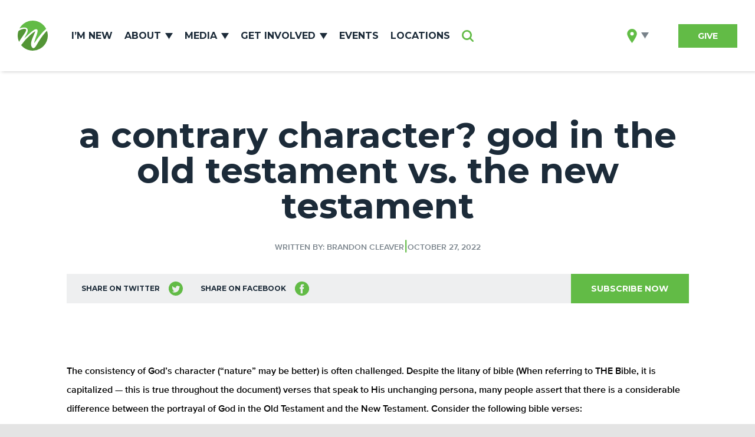

--- FILE ---
content_type: text/html; charset=UTF-8
request_url: https://woodsidebible.org/read/a-contrary-character-god-in-the-old-testament-vs-the-new-testament/
body_size: 18549
content:
<!DOCTYPE html>
<!-- Website by TBX https://wearetbx.com -->
<html>
<head>
	<meta charset="utf-8">
	<meta name="facebook-domain-verification" content="k8kn3hlk6tajopbwgb0xniiuw69yof" />
    <meta http-equiv="x-ua-compatible" content="IE=Edge">
    <meta name="viewport" content="width=device-width, initial-scale=1">
    <link rel="shortcut icon" href="https://woodsidebible.org/wp-content/themes/woodside/favicon.ico">
	<meta name='robots' content='index, follow, max-image-preview:large, max-snippet:-1, max-video-preview:-1' />

	<!-- This site is optimized with the Yoast SEO plugin v26.8 - https://yoast.com/product/yoast-seo-wordpress/ -->
	<title>A Contrary Character? God in the Old Testament vs. the New Testament - Woodside Bible Church</title>
	<link rel="canonical" href="https://woodsidebible.org/read/a-contrary-character-god-in-the-old-testament-vs-the-new-testament/" />
	<meta property="og:locale" content="en_US" />
	<meta property="og:type" content="article" />
	<meta property="og:title" content="A Contrary Character? God in the Old Testament vs. the New Testament - Woodside Bible Church" />
	<meta property="og:description" content="The consistency of God’s character (“nature” may be better) is often challenged. Despite the litany of bible (When referring to THE Bible, it is capitalized — this is true throughout the document) verses that speak to His unchanging persona, many people assert that there is a considerable difference between the portrayal of God in the [&hellip;]" />
	<meta property="og:url" content="https://woodsidebible.org/read/a-contrary-character-god-in-the-old-testament-vs-the-new-testament/" />
	<meta property="og:site_name" content="Woodside Bible Church" />
	<meta property="article:published_time" content="2022-10-27T14:44:56+00:00" />
	<meta property="article:modified_time" content="2024-03-08T18:19:36+00:00" />
	<meta property="og:image" content="https://woodsidebible.org/wp-content/uploads/2022/10/EverydayTheology_S1E6_WebThumbnail.jpg" />
	<meta property="og:image:width" content="1601" />
	<meta property="og:image:height" content="1601" />
	<meta property="og:image:type" content="image/jpeg" />
	<meta name="author" content="Ravae Wilson" />
	<meta name="twitter:card" content="summary_large_image" />
	<meta name="twitter:label1" content="Written by" />
	<meta name="twitter:data1" content="Ravae Wilson" />
	<meta name="twitter:label2" content="Est. reading time" />
	<meta name="twitter:data2" content="6 minutes" />
	<script type="application/ld+json" class="yoast-schema-graph">{"@context":"https://schema.org","@graph":[{"@type":"Article","@id":"https://woodsidebible.org/read/a-contrary-character-god-in-the-old-testament-vs-the-new-testament/#article","isPartOf":{"@id":"https://woodsidebible.org/read/a-contrary-character-god-in-the-old-testament-vs-the-new-testament/"},"author":{"name":"Ravae Wilson","@id":"https://woodsidebible.org/#/schema/person/b1fb15a78be64629eb74140f40f2b5f5"},"headline":"A Contrary Character? God in the Old Testament vs. the New Testament","datePublished":"2022-10-27T14:44:56+00:00","dateModified":"2024-03-08T18:19:36+00:00","mainEntityOfPage":{"@id":"https://woodsidebible.org/read/a-contrary-character-god-in-the-old-testament-vs-the-new-testament/"},"wordCount":1224,"commentCount":0,"image":{"@id":"https://woodsidebible.org/read/a-contrary-character-god-in-the-old-testament-vs-the-new-testament/#primaryimage"},"thumbnailUrl":"https://woodsidebible.org/wp-content/uploads/2022/10/EverydayTheology_S1E6_WebThumbnail.jpg","articleSection":["Everyday Theology"],"inLanguage":"en-US","potentialAction":[{"@type":"CommentAction","name":"Comment","target":["https://woodsidebible.org/read/a-contrary-character-god-in-the-old-testament-vs-the-new-testament/#respond"]}]},{"@type":"WebPage","@id":"https://woodsidebible.org/read/a-contrary-character-god-in-the-old-testament-vs-the-new-testament/","url":"https://woodsidebible.org/read/a-contrary-character-god-in-the-old-testament-vs-the-new-testament/","name":"A Contrary Character? God in the Old Testament vs. the New Testament - Woodside Bible Church","isPartOf":{"@id":"https://woodsidebible.org/#website"},"primaryImageOfPage":{"@id":"https://woodsidebible.org/read/a-contrary-character-god-in-the-old-testament-vs-the-new-testament/#primaryimage"},"image":{"@id":"https://woodsidebible.org/read/a-contrary-character-god-in-the-old-testament-vs-the-new-testament/#primaryimage"},"thumbnailUrl":"https://woodsidebible.org/wp-content/uploads/2022/10/EverydayTheology_S1E6_WebThumbnail.jpg","datePublished":"2022-10-27T14:44:56+00:00","dateModified":"2024-03-08T18:19:36+00:00","author":{"@id":"https://woodsidebible.org/#/schema/person/b1fb15a78be64629eb74140f40f2b5f5"},"breadcrumb":{"@id":"https://woodsidebible.org/read/a-contrary-character-god-in-the-old-testament-vs-the-new-testament/#breadcrumb"},"inLanguage":"en-US","potentialAction":[{"@type":"ReadAction","target":["https://woodsidebible.org/read/a-contrary-character-god-in-the-old-testament-vs-the-new-testament/"]}]},{"@type":"ImageObject","inLanguage":"en-US","@id":"https://woodsidebible.org/read/a-contrary-character-god-in-the-old-testament-vs-the-new-testament/#primaryimage","url":"https://woodsidebible.org/wp-content/uploads/2022/10/EverydayTheology_S1E6_WebThumbnail.jpg","contentUrl":"https://woodsidebible.org/wp-content/uploads/2022/10/EverydayTheology_S1E6_WebThumbnail.jpg","width":1601,"height":1601},{"@type":"BreadcrumbList","@id":"https://woodsidebible.org/read/a-contrary-character-god-in-the-old-testament-vs-the-new-testament/#breadcrumb","itemListElement":[{"@type":"ListItem","position":1,"name":"Home","item":"https://woodsidebible.org/"},{"@type":"ListItem","position":2,"name":"A Contrary Character? God in the Old Testament vs. the New Testament"}]},{"@type":"WebSite","@id":"https://woodsidebible.org/#website","url":"https://woodsidebible.org/","name":"Woodside Bible Church","description":"","potentialAction":[{"@type":"SearchAction","target":{"@type":"EntryPoint","urlTemplate":"https://woodsidebible.org/?s={search_term_string}"},"query-input":{"@type":"PropertyValueSpecification","valueRequired":true,"valueName":"search_term_string"}}],"inLanguage":"en-US"},{"@type":"Person","@id":"https://woodsidebible.org/#/schema/person/b1fb15a78be64629eb74140f40f2b5f5","name":"Ravae Wilson","image":{"@type":"ImageObject","inLanguage":"en-US","@id":"https://woodsidebible.org/#/schema/person/image/","url":"https://secure.gravatar.com/avatar/5fcfd726040f726b3db1563802a7f0721d582fca3730aca1a7879cec6d0a8bde?s=96&d=mm&r=g","contentUrl":"https://secure.gravatar.com/avatar/5fcfd726040f726b3db1563802a7f0721d582fca3730aca1a7879cec6d0a8bde?s=96&d=mm&r=g","caption":"Ravae Wilson"}}]}</script>
	<!-- / Yoast SEO plugin. -->


<link rel='dns-prefetch' href='//www.googletagmanager.com' />
<link rel="alternate" type="application/rss+xml" title="Woodside Bible Church &raquo; A Contrary Character? God in the Old Testament vs. the New Testament Comments Feed" href="https://woodsidebible.org/read/a-contrary-character-god-in-the-old-testament-vs-the-new-testament/feed/" />
<link rel="alternate" title="oEmbed (JSON)" type="application/json+oembed" href="https://woodsidebible.org/wp-json/oembed/1.0/embed?url=https%3A%2F%2Fwoodsidebible.org%2Fread%2Fa-contrary-character-god-in-the-old-testament-vs-the-new-testament%2F" />
<link rel="alternate" title="oEmbed (XML)" type="text/xml+oembed" href="https://woodsidebible.org/wp-json/oembed/1.0/embed?url=https%3A%2F%2Fwoodsidebible.org%2Fread%2Fa-contrary-character-god-in-the-old-testament-vs-the-new-testament%2F&#038;format=xml" />
<style id='wp-img-auto-sizes-contain-inline-css' type='text/css'>
img:is([sizes=auto i],[sizes^="auto," i]){contain-intrinsic-size:3000px 1500px}
/*# sourceURL=wp-img-auto-sizes-contain-inline-css */
</style>
<link rel='stylesheet' id='PrayerEngineFrontendStyles-css' href='https://woodsidebible.org/wp-content/plugins/prayerengine_plugin/css/pe_styles.css?ver=6.9' type='text/css' media='all' />
<style id='wp-emoji-styles-inline-css' type='text/css'>

	img.wp-smiley, img.emoji {
		display: inline !important;
		border: none !important;
		box-shadow: none !important;
		height: 1em !important;
		width: 1em !important;
		margin: 0 0.07em !important;
		vertical-align: -0.1em !important;
		background: none !important;
		padding: 0 !important;
	}
/*# sourceURL=wp-emoji-styles-inline-css */
</style>
<style id='classic-theme-styles-inline-css' type='text/css'>
/*! This file is auto-generated */
.wp-block-button__link{color:#fff;background-color:#32373c;border-radius:9999px;box-shadow:none;text-decoration:none;padding:calc(.667em + 2px) calc(1.333em + 2px);font-size:1.125em}.wp-block-file__button{background:#32373c;color:#fff;text-decoration:none}
/*# sourceURL=/wp-includes/css/classic-themes.min.css */
</style>
<link rel="stylesheet" id="tbx_style-css"  href="https://woodsidebible.org/wp-content/themes/woodside/public/cd7edd58ed091d3c6d11.css" type="text/css" media="all" data-no-reload /><script type="text/javascript" src="https://woodsidebible.org/wp-includes/js/jquery/jquery.min.js?ver=3.7.1" id="jquery-core-js"></script>
<script type="text/javascript" src="https://woodsidebible.org/wp-includes/js/jquery/jquery-migrate.min.js?ver=3.4.1" id="jquery-migrate-js"></script>
<script type="text/javascript" id="PrayerEngineFrontendJavascript-js-extra">
/* <![CDATA[ */
var peajax = {"ajaxurl":"https://woodsidebible.org/wp-admin/admin-ajax.php"};
//# sourceURL=PrayerEngineFrontendJavascript-js-extra
/* ]]> */
</script>
<script type="text/javascript" src="https://woodsidebible.org/wp-content/plugins/prayerengine_plugin/js/prayerwall210.js?ver=6.9" id="PrayerEngineFrontendJavascript-js"></script>

<!-- Google tag (gtag.js) snippet added by Site Kit -->
<!-- Google Analytics snippet added by Site Kit -->
<script type="text/javascript" src="https://www.googletagmanager.com/gtag/js?id=G-WMYJBSSSLJ" id="google_gtagjs-js" async></script>
<script type="text/javascript" id="google_gtagjs-js-after">
/* <![CDATA[ */
window.dataLayer = window.dataLayer || [];function gtag(){dataLayer.push(arguments);}
gtag("set","linker",{"domains":["woodsidebible.org"]});
gtag("js", new Date());
gtag("set", "developer_id.dZTNiMT", true);
gtag("config", "G-WMYJBSSSLJ");
//# sourceURL=google_gtagjs-js-after
/* ]]> */
</script>
<link rel="https://api.w.org/" href="https://woodsidebible.org/wp-json/" /><link rel="alternate" title="JSON" type="application/json" href="https://woodsidebible.org/wp-json/wp/v2/posts/8776" /><meta name="generator" content="WordPress 6.9" />
<link rel='shortlink' href='https://woodsidebible.org/?p=8776' />
<meta name="generator" content="Site Kit by Google 1.170.0" /><!-- Display fixes for Internet Explorer -->
	<!--[if lte IE 6]>
	<link href="https://woodsidebible.org/wp-content/plugins/prayerengine_plugin/css/ie6_fix.css" rel="stylesheet" type="text/css" />
	<![endif]-->
	<!--[if IE 7]>
	<link href="https://woodsidebible.org/wp-content/plugins/prayerengine_plugin/css/ie7_fix.css" rel="stylesheet" type="text/css" />
	<![endif]-->
	<!--[if IE 8]>
	<link href="https://woodsidebible.org/wp-content/plugins/prayerengine_plugin/css/ie8_fix.css" rel="stylesheet" type="text/css" />
	<![endif]-->
	<!-- end display fixes for Internet Explorer -->
<!-- Google Tag Manager snippet added by Site Kit -->
<script type="text/javascript">
/* <![CDATA[ */

			( function( w, d, s, l, i ) {
				w[l] = w[l] || [];
				w[l].push( {'gtm.start': new Date().getTime(), event: 'gtm.js'} );
				var f = d.getElementsByTagName( s )[0],
					j = d.createElement( s ), dl = l != 'dataLayer' ? '&l=' + l : '';
				j.async = true;
				j.src = 'https://www.googletagmanager.com/gtm.js?id=' + i + dl;
				f.parentNode.insertBefore( j, f );
			} )( window, document, 'script', 'dataLayer', 'GTM-M5X68M2' );
			
/* ]]> */
</script>

<!-- End Google Tag Manager snippet added by Site Kit -->
<script src="https://www.onlinegiving.org/assets/embed.js?v=20210831" data-id="og-embed-script" data-church-code="woodsidebible_org" data-default-page="/donate/guest_donate" data-token-type="mp-jwt" data-mp-root="https://my.woodsidebible.org" data-mp-token="" data-container-id="#og-embed-container" data-bg-color="#FFFFFF" data-no-reload>
</script>	<script id="MPWidgets" src="https://my.woodsidebible.org/widgets/dist/MPWidgets.js" data-no-reload></script>
	<script type="text/javascript" data-no-reload>
		//<![CDATA[
		var tbx_site_url = 'https://woodsidebible.org';
		var tbx_theme_url = 'https://woodsidebible.org/wp-content/themes/woodside';
		var tbx_ajax_url = 'https://woodsidebible.org/wp-admin/admin-ajax.php';
		//]]>
	</script>
			<!-- Facebook Pixel Code -->
	<script>
	!function(f,b,e,v,n,t,s)
	{if(f.fbq)return;n=f.fbq=function(){n.callMethod?
	n.callMethod.apply(n,arguments):n.queue.push(arguments)};
	if(!f._fbq)f._fbq=n;n.push=n;n.loaded=!0;n.version='2.0';
	n.queue=[];t=b.createElement(e);t.async=!0;
	t.src=v;s=b.getElementsByTagName(e)[0];
	s.parentNode.insertBefore(t,s)}(window, document,'script',
	'https://connect.facebook.net/en_US/fbevents.js');
	fbq('init', '525463621562646');
	fbq('track', 'PageView');
	</script>
	<noscript><img height="1" width="1" style="display:none"
	src="https://www.facebook.com/tr?id=525463621562646&ev=PageView&noscript=1"
	/></noscript>
	<!-- End Facebook Pixel Code -->
	<link href="https://fonts.googleapis.com/css2?family=Montserrat:wght@200;300;400;500;600;700;800;900&display=swap" rel="stylesheet" data-no-reload> 
  <!-- <script type="text/javascript" src="https://mpweb.azureedge.net/cdn/customWidget.js"></script> -->
</head>

<body class="wp-singular post-template-default single single-post postid-8776 single-format-standard wp-theme-woodside template-page">

  <!-- Google Tag Manager (noscript) -->
    <noscript><iframe src="https://www.googletagmanager.com/ns.html?id=GTM-M5X68M2"
    height="0" width="0" style="display:none;visibility:hidden"></iframe></noscript>
  <!-- End Google Tag Manager (noscript) -->
	
	<div class="ws-part__watch-live-banner">
	<a href="https://woodsidebible.org/live/" target="_blank">
		<div class="vertical-center">
			<div class="cell">
				<div class="inner-content-wrap">
					<span class="watch-live">Watch Live</span>
					<span>Now Streaming <span>Click Here</span></span>
				</div>
			</div>
		</div>
	</a>
</div>
	<div class="viewport">

		<header class="header-wrap" role="banner">
			<div class="header">

				<div class="header-left">
											<a class="logo" href="https://woodsidebible.org/" rel="home">Woodside Bible Church</a>
										
					<nav class="main-nav"><ul id="menu-main-menu" class="menu"><li id="menu-item-39" class="menu-item menu-item-type-post_type menu-item-object-page menu-item-39"><a href="https://woodsidebible.org/im-new/">I&#8217;m New</a></li>
<li id="menu-item-40" class="has-dropdown about menu-item menu-item-type-custom menu-item-object-custom menu-item-40"><a href="https://woodsidebible.org/about/">About</a></li>
<li id="menu-item-41" class="has-dropdown media menu-item menu-item-type-custom menu-item-object-custom menu-item-41"><a href="#">Media</a></li>
<li id="menu-item-42" class="has-dropdown get-involved menu-item menu-item-type-custom menu-item-object-custom menu-item-42"><a href="#">Get Involved</a></li>
<li id="menu-item-43" class="menu-item menu-item-type-custom menu-item-object-custom menu-item-43"><a href="https://woodsidebible.org/events/">Events</a></li>
<li id="menu-item-44" class="menu-item menu-item-type-custom menu-item-object-custom menu-item-44"><a href="https://woodsidebible.org/locations/">Locations</a></li>
</ul></nav>

					<div class="search">
						<button type="button" id="show-search-overlay">Search</button>
					</div>
				</div>
				
				<div class="header-right">
					<div class="location">
						<button type="button" class="select active">
							<span class="text">Select Location</span>
						</button>
						<button type="button" class="selected">
							<span class="text-wrap">
								<span class="text">Selected Location</span>
								<span class="selected-location"></span>
								<span class="selected-location-mobile"></span>
							</span>
						</button>
					</div>

					<div class="login">
													<mpp-user-login customcss="https://woodsidebible.org/wp-content/themes/woodside/mpp-user-login.css?v=1.02">
								<a href="https://woodsidebible.org/commitments/">My Commitments</a>
								<a href="https://woodsidebible.org/my-household/">My Household</a>
                				<a href="https://woodsidebible.org/subscribe/">My Email Subscriptions</a>
								<a href="https://woodsidebible.org/my-groups/">My Groups</a>
								<a href="https://woodsidebible.org/pay/invoices/">My Invoices</a>
								<a href="https://woodsidebible.org/manage-my-giving/">My Giving</a>
								<a href="https://woodsidebible.org/my-favorites/">My Favorites</a>
							</mpp-user-login>
											</div>

					<div class="give">
						<a href="https://giving.woodsidebible.org/" class="btn">Give</a>
					</div>

					<div class="mobile-give">
						<a href="https://giving.woodsidebible.org/">Give</a>
					</div>

					<div class="mobile-search">
						<button type="button" id="mobile-show-search-overlay">Search</button>
					</div>

					<div class="mobile-login">
													<mpp-user-login customcss="https://woodsidebible.org/wp-content/themes/woodside/mpp-user-login.css?v=1.02">
								<a href="https://woodsidebible.org/commitments/">My Commitments</a>
								<a href="https://woodsidebible.org/my-household/">My Household</a>
                				<a href="https://woodsidebible.org/subscribe/">My Email Subscriptions</a>
								<a href="https://my.woodsidebible.org/portal/login.aspx?ReturnUrl=%2fportal%2fmy_groups.aspx">My Groups</a>
								<a href="https://woodsidebible.org/pay/invoices/">My Invoices</a>
								<a href="https://woodsidebible.org/manage-my-giving/">My Giving</a>
								<a href="https://woodsidebible.org/my-favorites/">My Favorites</a>
							</mpp-user-login>
											</div>

					<button type="button" class="mobile-menu-toggle">
						<span></span>
						<span></span>
						<span></span>
					</button>
				</div>
			</div>
		</header>

		<div class="highway-router" data-router-wrapper>

						<main class="wp-singular post-template-default single single-post postid-8776 single-format-standard wp-theme-woodside pseudo-body cumulo-single-post" data-router-view="single-post">

	

  <div class="post-hero">
    <div class="inner-wrap">
      <h1>A Contrary Character? God in the Old Testament vs. the New Testament</h1>
            <div class="credits">
        <p class="author">Written By: Brandon Cleaver</p>
        <span>|</span>
        <p class="date">October 27, 2022</p>
      </div>
    </div>
    
  </div>

  <section class="share-wrap">
		<div class="inner-wrap">
						<div class="share">
				<ul>
									 	<li><a href="https://twitter.com/intent/tweet?source=https://woodsidebible.org/read/a-contrary-character-god-in-the-old-testament-vs-the-new-testament/&text=A Contrary Character? God in the Old Testament vs. the New Testament: https://woodsidebible.org/read/a-contrary-character-god-in-the-old-testament-vs-the-new-testament/&via=Woodside Bible Church" target="_blank" title="Share on Twitter" class="twitter" rel="nofollow">
				 		<span class="text">Share on Twitter</span>
				 		<span class="icon"></span>
				 	</a></li>

									 	<li><a href="https://www.facebook.com/sharer/sharer.php?u=https://woodsidebible.org/read/a-contrary-character-god-in-the-old-testament-vs-the-new-testament/" target="_blank" title="Share on Facebook" class="facebook" rel="nofollow">
				 		<span class="text">Share on Facebook</span>
				 		<span class="icon"></span>
				 	</a></li>
				</ul>
        <button class="btn tbx-module__modal-overlay-toggle">Subscribe Now</button>
			</div>
					</div>
	</section>

			
						<section class="main-wrap">
				<div class="inner-wrap">
						
					<div class="copy">
						<p id="7a62" class="pw-post-body-paragraph jr js iu jt b ju jv jw jx jy jz ka kb kc kd ke kf kg kh ki kj kk kl km kn ko in fw kp" data-selectable-paragraph=""><span class="l kq kr ks kt ku kv kw kx ky do">T</span>he consistency of God’s character (“nature” may be better) is often challenged. Despite the litany of bible (When referring to THE Bible, it is capitalized — this is true throughout the document) verses that speak to His unchanging persona, many people assert that there is a considerable difference between the portrayal of God in the Old Testament and the New Testament. Consider the following bible verses:</p>
<blockquote class="kz la lb">
<p id="6b1b" class="jr js lc jt b ju jv jw jx jy jz ka kb ld kd ke kf le kh ki kj lf kl km kn ko in fw" data-selectable-paragraph="">“For I the Lord <em class="iu">do not change</em>; therefore you, O children of Jacob, are not consumed.” (Mal. 3:6)</p>
<p id="7763" class="jr js lc jt b ju jv jw jx jy jz ka kb ld kd ke kf le kh ki kj lf kl km kn ko in fw" data-selectable-paragraph="">“Every good gift and every perfect gift is from above, coming down from the Father of lights, with whom <em class="iu">there is no variation or shadow due to change</em>.” (Jm. 1:17)</p>
<p id="dc5d" class="jr js lc jt b ju jv jw jx jy jz ka kb ld kd ke kf le kh ki kj lf kl km kn ko in fw" data-selectable-paragraph="">“Of old you laid the foundation of the earth, and the heavens are the work of your hands. They will perish, but you will remain; they will all wear out like a garment. You will change them like a robe, and they will pass away, but <em class="iu">you are the same</em>, and your years have no end.” (Ps 102:25–27)</p>
<p id="f4b9" class="jr js lc jt b ju jv jw jx jy jz ka kb ld kd ke kf le kh ki kj lf kl km kn ko in fw" data-selectable-paragraph="">“Jesus Christ is the <em class="iu">same yesterday and today and forever</em>.” (Heb. 13:8)</p>
</blockquote>
<p id="dc87" class="pw-post-body-paragraph jr js iu jt b ju jv jw jx jy jz ka kb kc kd ke kf kg kh ki kj kk kl km kn ko in fw" data-selectable-paragraph="">These verses are a sample of the many throughout Scripture affirming God’s unchanging nature. Nevertheless, in this discussion, wrath is often the central emotion attributed to God in the Old Testament, while grace is typically ascribed to Jesus in the New Testament. There are numerous reasons why people assign an incongruity of God’s character between the testaments. Some of the more popular ones are explored in our Everyday Theology episode [<a class="au lg" href="https://youtu.be/uAXjzeLVZ6U" target="_blank" rel="noopener ugc nofollow">click here to view</a>] on this subject. But here, we will address this subject by looking at opposite examples of each: instances of grace exhibited by God the Father in the Old Testament and divine wrath exhibited by Jesus, God the Son, in the New Testament.</p>
<p data-selectable-paragraph=""><img fetchpriority="high" decoding="async" class="alignnone size-large wp-image-8777" src="https://woodsidebible.org/wp-content/uploads/2022/10/EverydayTheology_S1E6_BlogImage-copy-3-1024x409.jpg" alt="" width="1024" height="409" srcset="https://woodsidebible.org/wp-content/uploads/2022/10/EverydayTheology_S1E6_BlogImage-copy-3-1024x409.jpg 1024w, https://woodsidebible.org/wp-content/uploads/2022/10/EverydayTheology_S1E6_BlogImage-copy-3-300x120.jpg 300w, https://woodsidebible.org/wp-content/uploads/2022/10/EverydayTheology_S1E6_BlogImage-copy-3-768x307.jpg 768w, https://woodsidebible.org/wp-content/uploads/2022/10/EverydayTheology_S1E6_BlogImage-copy-3-1536x613.jpg 1536w, https://woodsidebible.org/wp-content/uploads/2022/10/EverydayTheology_S1E6_BlogImage-copy-3-2048x817.jpg 2048w, https://woodsidebible.org/wp-content/uploads/2022/10/EverydayTheology_S1E6_BlogImage-copy-3-800x319.jpg 800w" sizes="(max-width: 1024px) 100vw, 1024px" /></p>
<p data-selectable-paragraph=""><p aria-hidden="true" class="tbx-sc__spacer xs"></p></p>
<p id="6658" class="pw-post-body-paragraph jr js iu jt b ju jv jw jx jy jz ka kb kc kd ke kf kg kh ki kj kk kl km kn ko in fw" data-selectable-paragraph="">One doesn’t have to go far to find the first instance of grace exhibited toward humankind by God in the Old Testament. By the third chapter of Genesis, both Adam and Eve sinned by disobeying God. The immediate result was that “<em class="lc">the eyes of both of them were opened, and they knew they were naked . . .”</em> (Gen. 3:7). The phrase “<em class="lc">knew they were naked</em>” refers to the shame and guilt that often accompanies sinful actions. The consequence meant banishment from the Garden, but even in carrying out that righteous judgment, God’s love for them showed through a subtle, grace-filled act.</p>
<p id="20fd" class="pw-post-body-paragraph jr js iu jt b ju jv jw jx jy jz ka kb kc kd ke kf kg kh ki kj kk kl km kn ko in fw" data-selectable-paragraph="">Just before they were expelled from the Garden, “<em class="lc">The Lord God made clothing from skins for the man and his wife, and he clothed them” </em>(Gen 3:21). Since God is all holy, He must administer justice, which is displayed in the consequences of their disobedience, but holiness also entails mercy and grace. His clothing of Adam and Eve was a sign of forgiveness and a way to assuage the shame and guilt they experienced from being naked.</p>
<p id="76d0" class="pw-post-body-paragraph jr js iu jt b ju jv jw jx jy jz ka kb kc kd ke kf kg kh ki kj kk kl km kn ko in fw" data-selectable-paragraph="">Another example arises from the well-known narrative of King David. From a contemporary perspective, David is somewhat of a hero in the modern perspective. We recognize that he is flawed and imperfect, but his bravery and trust in God against Goliath alone are laudable. Yet if we stop to consider his many sins, it can be shocking. David orchestrated a death, lusted, fornicated, lied, etc., and somehow God still referred to him as a “<em class="lc">man after His own heart</em>.” (1 Sam. 13:14)</p>
<p id="4b49" class="pw-post-body-paragraph jr js iu jt b ju jv jw jx jy jz ka kb kc kd ke kf kg kh ki kj kk kl km kn ko in fw" data-selectable-paragraph="">The Psalms are filled with poetic and prayerful utterances from David to God, but most importantly, humble repentance. In Ps. 51:1, he asks God, “<em class="lc">Have mercy on me, O God, according to your unfailing love; according to your great compassion blot out my transgressions.” </em>There is no doubt that King David sinned repeatedly, but there is also a wealth of evidence from the Psalms that he was genuinely contrite and turned from his sins. David was not a man after God’s heart because of the perfection of his life, but the direction.<a class="au lg" href="https://medium.com/woodside-bible-church/a-contrary-character-god-in-the-old-testament-vs-the-new-testament-272cbc1a5ede#_ftn1" rel="noopener ugc nofollow">[1]</a> Therefore, God was merciful. “<em class="lc">Whoever conceals his transgressions will not prosper, but he who confesses and forsakes them will obtain mercy</em>” (Pr. 28:13).</p>
<p data-selectable-paragraph=""><img decoding="async" class="alignnone size-large wp-image-8778" src="https://woodsidebible.org/wp-content/uploads/2022/10/EverydayTheology_S1E6_BlogImage-copy-4-1024x409.jpg" alt="" width="1024" height="409" srcset="https://woodsidebible.org/wp-content/uploads/2022/10/EverydayTheology_S1E6_BlogImage-copy-4-1024x409.jpg 1024w, https://woodsidebible.org/wp-content/uploads/2022/10/EverydayTheology_S1E6_BlogImage-copy-4-300x120.jpg 300w, https://woodsidebible.org/wp-content/uploads/2022/10/EverydayTheology_S1E6_BlogImage-copy-4-768x306.jpg 768w, https://woodsidebible.org/wp-content/uploads/2022/10/EverydayTheology_S1E6_BlogImage-copy-4-1536x613.jpg 1536w, https://woodsidebible.org/wp-content/uploads/2022/10/EverydayTheology_S1E6_BlogImage-copy-4-2048x817.jpg 2048w, https://woodsidebible.org/wp-content/uploads/2022/10/EverydayTheology_S1E6_BlogImage-copy-4-800x319.jpg 800w" sizes="(max-width: 1024px) 100vw, 1024px" /></p>
<p id="e9bf" class="pw-post-body-paragraph jr js iu jt b ju jv jw jx jy jz ka kb kc kd ke kf kg kh ki kj kk kl km kn ko in fw" data-selectable-paragraph="">Jesus [God the Son] referenced Hell more than anyone in the Bible. For some, that sentence may be jarring, though it is true. That statement seems contrary to the Jesus many people picture, who loves indiscriminately and has few abrasive sentiments to share.</p>
<p id="e8b3" class="pw-post-body-paragraph jr js iu jt b ju jv jw jx jy jz ka kb kc kd ke kf kg kh ki kj kk kl km kn ko in fw" data-selectable-paragraph="">Yet, in the book of Luke, Jesus makes a declaration that some consider fear-inducing. He states, “<em class="lc">I tell you, my friends, do not be afraid of those who kill the body and after that can do no more. But I will show you whom you should fear: Fear him who, after your body has been killed, has authority to throw you into hell. Yes, I tell you, fear him</em>” (Lk. 12:4–5).</p>
<p id="ab60" class="pw-post-body-paragraph jr js iu jt b ju jv jw jx jy jz ka kb kc kd ke kf kg kh ki kj kk kl km kn ko in fw" data-selectable-paragraph="">It may appear like Jesus is using a fear tactic as an incentive to follow Him. But instead, Jesus is addressing the pressure that often derives from prioritizing people over God. His overall point is that while people are restricted in their ability to hurt or help, God has both the power to execute righteous judgment or extend grace. God’s nature is to display anger toward that which violates His standards of holiness, and this is true whether God the Father or God the Son is involved. A few verses later, Jesus shows the love inherent to His blunt message by mentioning God’s care for sparrows, then states, “<em class="lc">Don’t be afraid, you are worth more than many sparrows</em>” (Lk. 12:7).</p>
<p id="95d2" class="pw-post-body-paragraph jr js iu jt b ju jv jw jx jy jz ka kb kc kd ke kf kg kh ki kj kk kl km kn ko in fw" data-selectable-paragraph="">Another seemingly harsh word from Jesus comes from the next chapter of Luke. Jesus received a report about some Galileans who Pilate killed while they were offering sacrifices. One might expect Jesus to offer condolences or a sympathetic response, but His reaction was quite the opposite. He turned this tragedy into a teaching lesson:</p>
<blockquote class="kz la lb">
<p id="30f1" class="jr js lc jt b ju jv jw jx jy jz ka kb ld kd ke kf le kh ki kj lf kl km kn ko in fw" data-selectable-paragraph="">“And he answered them, “Do you think that these Galileans were worse sinners than all the other Galileans, because they suffered in this way? No, I tell you; but unless you repent, you will all likewise perish. Or those eighteen on whom the tower in Siloam fell and killed them: do you think that they were worse offenders than all the others who lived in Jerusalem? No, I tell you; but unless you repent, you will all likewise perish.”</p>
</blockquote>
<p id="64a0" class="pw-post-body-paragraph jr js iu jt b ju jv jw jx jy jz ka kb kc kd ke kf kg kh ki kj kk kl km kn ko in fw" data-selectable-paragraph="">This tragedy shows the importance and urgency of repentance. Jesus is teaching His onlookers that “tragedy . . . is not the measure of one’s sinfulness and one’s need to repent. Those who are not experiencing tragedies are also in need of repentance.”<a class="au lg" href="https://medium.com/woodside-bible-church/a-contrary-character-god-in-the-old-testament-vs-the-new-testament-272cbc1a5ede#_ftn2" rel="noopener ugc nofollow">[2]</a> This was not a lighthearted message from Jesus but a necessary one. Tragedy can arise unexpectedly, and therefore, repentance should not be delayed.</p>
<p id="584e" class="pw-post-body-paragraph jr js iu jt b ju jv jw jx jy jz ka kb kc kd ke kf kg kh ki kj kk kl km kn ko in fw" data-selectable-paragraph="">The consistency of God’s character is central to who He is. It’s this fact that fuels our faith in Him. As Christians, we can be confident that no matter the circumstances, God can be trusted. The same God that provided forgiveness for Adam and Eve by clothing their nakedness provided forgiveness for us through His sacrifice on the cross. <strong class="jt iv">This act perfectly demonstrated God’s holy requirement of justice and His unmerited grace toward us . . . for all those who love Him and place their faith in Him.</strong></p>
<p id="9e91" class="pw-post-body-paragraph jr js iu jt b ju jv jw jx jy jz ka kb kc kd ke kf kg kh ki kj kk kl km kn ko in fw" data-selectable-paragraph="">To learn more about this topic, check out this episode of Everyday Theology ⤵️</p>
<p><iframe title="Did God Change from the Old Testament to the New? - Everyday Theology Ep. 7" width="500" height="281" src="https://www.youtube.com/embed/uAXjzeLVZ6U?feature=oembed" frameborder="0" allow="accelerometer; autoplay; clipboard-write; encrypted-media; gyroscope; picture-in-picture; web-share" referrerpolicy="strict-origin-when-cross-origin" allowfullscreen></iframe></p>
<p data-selectable-paragraph="">
					</div>
				</div>
			</section>

			
		
		
		
		
	
		<section class="share-wrap">
		<div id="bottom" class="inner-wrap">
			<div class="share">
				<ul>
									 	<li><a href="https://twitter.com/intent/tweet?source=https://woodsidebible.org/read/a-contrary-character-god-in-the-old-testament-vs-the-new-testament/&text=A Contrary Character? God in the Old Testament vs. the New Testament: https://woodsidebible.org/read/a-contrary-character-god-in-the-old-testament-vs-the-new-testament/&via=Woodside Bible Church" target="_blank" title="Share on Twitter" class="twitter" rel="nofollow">
				 		<span class="text">Share on Twitter</span>
				 		<span class="icon"></span>
				 	</a></li>

									 	<li><a href="https://www.facebook.com/sharer/sharer.php?u=https://woodsidebible.org/read/a-contrary-character-god-in-the-old-testament-vs-the-new-testament/" target="_blank" title="Share on Facebook" class="facebook" rel="nofollow">
				 		<span class="text">Share on Facebook</span>
				 		<span class="icon"></span>
				 	</a></li>
				</ul>
			</div>
					</div>
	</section>

  
	<section class="subscribe-to-content">
		<div class="inner-wrap">
			<div class="image">
			</div>
			<div class="inner-content-wrap">
				<h2 class="headline medium white no-m">Subscription to our Blog</h2>
				<div class="button-wrap">
					<button class="btn blue tbx-module__modal-overlay-toggle">Subscribe Now</button>
				</div>
			</div>
		</div>
	</section>

	
  <div class="tbx-module__modal-overlay">
		<div class="modal-overlay">
			<button type="button" class="modal-overlay-close"></button>
		</div>
		<div class="vertical-center">
			<div class="cell">
				<div class="inner-content-wrap">
					<div class="inner">
            <mpp-subscribe-to-publication
              publicationid="30"
              returnurl="https://woodsidebible.org/listen"
              verificationemailtemplateid="251012"
              customcss="https://rawcdn.githack.com/ColtonWirgau/Woodside__Subscription_Widget/70baba988b300c29cd2f690d49cb4b847eba54c2/wbc__subscriptionWidgets.css">
            </mpp-subscribe-to-publication>
					</div>
				</div>
			</div>
		</div>
	</div>

					<!-- Use .tbx-module__modal-overlay-toggle to trigger -->
          

										<footer class="footer-wrap">
						<div class="footer">
							<div class="left">
								<span class="logo" aria-hidden="true"></span>
																	<div class="mission">
										<h2 class="headline small green">Our Mission</h2>
										<div class="copy white">
											<p>To glorify God by making disciples who live out their identity in Christ.</p>
										</div>
									</div>
															</div>
							<div class="right">
								<nav class="footer-nav"><ul id="menu-footer-menu" class="menu"><li id="menu-item-5" class="menu-item menu-item-type-custom menu-item-object-custom menu-item-5"><a href="https://woodsidebible.org/locations/">Locations</a></li>
<li id="menu-item-6" class="menu-item menu-item-type-custom menu-item-object-custom menu-item-6"><a href="https://woodsidebible.org/watch/">Watch</a></li>
<li id="menu-item-8" class="menu-item menu-item-type-custom menu-item-object-custom menu-item-8"><a href="https://woodsidebible.org/about/">About</a></li>
<li id="menu-item-9" class="menu-item menu-item-type-custom menu-item-object-custom menu-item-9"><a href="https://woodsidebible.org/events/">Events</a></li>
</ul></nav>
								<nav class="legal-nav"><ul id="menu-footer-legal-menu" class="menu"><li id="menu-item-10" class="menu-item menu-item-type-custom menu-item-object-custom menu-item-10"><a href="https://woodsidebible.org/contact-us/">Contact Us</a></li>
<li id="menu-item-10770" class="tbx-module__modal-overlay-toggle menu-item menu-item-type-custom menu-item-object-custom menu-item-10770"><a href="https://woodsidebible.org/subscribe/">Subscribe to our email list</a></li>
<li id="menu-item-13" class="menu-item menu-item-type-custom menu-item-object-custom menu-item-13"><a target="_blank" href="https://woodsidebible.org/wp-content/uploads/2025/05/AnnualReport25_6x8_V3.pdf">Annual Report</a></li>
<li id="menu-item-10634" class="menu-item menu-item-type-custom menu-item-object-custom menu-item-10634"><a href="https://woodsidebible.org/financial-report-request/">Financial Report Request</a></li>
<li id="menu-item-2844" class="menu-item menu-item-type-post_type menu-item-object-page menu-item-privacy-policy menu-item-2844"><a target="_blank" rel="privacy-policy" href="https://woodsidebible.org/privacy-policy/">Privacy Policy</a></li>
<li id="menu-item-7316" class="menu-item menu-item-type-custom menu-item-object-custom menu-item-7316"><a target="_blank" href="https://woodsidedirectory.com/">Business Directory</a></li>
</ul></nav>
								<div class="copyright">
									<span role="contentinfo">&copy; Woodside Bible Church. All Rights Reserved.</span>
								</div>
								<!-- <div class="crafted-by-tbx">
									<a href="https://wearetbx.com"><img src="https://woodsidebible.org/wp-content/themes/woodside/src/svg/crafted-by-tbx.svg" alt="Crafted by TBX of Grand Rapids, Michigan" width="81" height="20" /></a>
								</div> -->
								<nav class="social-nav"><ul id="menu-social-menu" class="menu"><li id="menu-item-14" class="facebook menu-item menu-item-type-custom menu-item-object-custom menu-item-14"><a target="_blank" href="https://www.facebook.com/WoodsideBibleChurchOfficial">Facebook</a></li>
<li id="menu-item-15" class="instagram menu-item menu-item-type-custom menu-item-object-custom menu-item-15"><a target="_blank" href="https://www.instagram.com/woodsidebiblechurch/">Instagram</a></li>
</ul></nav>
							</div>
						</div>
					</footer>

				</main> <!-- end .pseudo-body -->

			</div> <!-- end .highway-router -->

			<!-- <div class="mega-nav-background"></div> -->
			<div class="mega-nav about">
	<div class="inner-wrap">
		<h2 class="headline medium no-m"><span>about</span></h2>
		<div class="inner-content-wrap">
			<div class="image">
				<img src="https://woodsidebible.org/wp-content/uploads/2021/01/about-menu-worship-750x422.jpg" class="object-fit cover" data-object-fit="cover">
			</div>
			<div class="info">
				<nav class="about-nav"><ul id="menu-about-menu" class="menu"><li id="menu-item-628" class="menu-item menu-item-type-post_type menu-item-object-page menu-item-628"><a href="https://woodsidebible.org/about/">About</a></li>
<li id="menu-item-47" class="menu-item menu-item-type-custom menu-item-object-custom menu-item-47"><a href="https://woodsidebible.org/staff/">Staff</a></li>
<li id="menu-item-48" class="menu-item menu-item-type-custom menu-item-object-custom menu-item-48"><a href="https://woodsidebible.org/careers/">Work Here</a></li>
<li id="menu-item-49" class="menu-item menu-item-type-custom menu-item-object-custom menu-item-49"><a href="https://woodsidebible.org/contact-us/">Contact Us</a></li>
<li id="menu-item-10073" class="menu-item menu-item-type-post_type menu-item-object-page menu-item-10073"><a href="https://woodsidebible.org/leadership-institute/">Leadership Institute</a></li>
<li id="menu-item-50" class="menu-item menu-item-type-custom menu-item-object-custom menu-item-50"><a href="https://woodsidebible.org/global-partners/">Global Partners</a></li>
<li id="menu-item-51" class="menu-item menu-item-type-custom menu-item-object-custom menu-item-51"><a href="https://woodsidebible.org/dream-centers/">Dream Centers of Michigan</a></li>
<li id="menu-item-9032" class="menu-item menu-item-type-post_type menu-item-object-page menu-item-9032"><a href="https://woodsidebible.org/campusing/">Campusing</a></li>
</ul></nav>
			</div>
		</div>
	</div>
</div>			<div class="mega-nav get-involved">
	<div class="inner-wrap">
		<h2 class="headline medium no-m"><span>get involved</span></h2>
		<div class="inner-content-wrap">
			<div class="image" style="background: url('https://woodsidebible.org/wp-content/uploads/2021/08/LifeGroups_500x281.jpg') center no-repeat; background-size: cover;">
									<a href="https://woodsidebible.org/group-finder/">
						<span class="text"></span>
					</a>
							</div>
			<div class="info">
				<div class="activities">
					<h3 class="headline green medium">by activity</h3>
					<nav class="activities-nav"><ul id="menu-get-involved-activities-menu" class="menu"><li id="menu-item-686" class="menu-item menu-item-type-custom menu-item-object-custom menu-item-686"><a href="https://woodsidebible.org/events/">Events</a></li>
<li id="menu-item-685" class="menu-item menu-item-type-custom menu-item-object-custom menu-item-685"><a href="https://woodsidebible.org/serve/">Serve</a></li>
<li id="menu-item-683" class="menu-item menu-item-type-custom menu-item-object-custom menu-item-683"><a href="https://woodsidebible.org/classes/">Classes</a></li>
<li id="menu-item-4775" class="menu-item menu-item-type-post_type menu-item-object-page menu-item-4775"><a href="https://woodsidebible.org/outreach/">Outreach</a></li>
</ul></nav>
				</div>
				<div class="ministries">
					<h3 class="headline green medium">by ministry</h3>
					<nav class="ministries-nav"><ul id="menu-get-involved-ministries-menu" class="menu"><li id="menu-item-2432" class="menu-item menu-item-type-post_type menu-item-object-page menu-item-2432"><a href="https://woodsidebible.org/next-steps/">NextSteps</a></li>
<li id="menu-item-18331" class="menu-item menu-item-type-post_type menu-item-object-page menu-item-18331"><a href="https://woodsidebible.org/group-finder/">Life Groups</a></li>
<li id="menu-item-60" class="menu-item menu-item-type-custom menu-item-object-custom menu-item-60"><a href="https://woodsidebible.org/kids-ministry/">Kids</a></li>
<li id="menu-item-61" class="menu-item menu-item-type-custom menu-item-object-custom menu-item-61"><a href="https://woodsidebible.org/students-ministry/">Students</a></li>
<li id="menu-item-62" class="menu-item menu-item-type-custom menu-item-object-custom menu-item-62"><a href="https://woodsidebible.org/young-adults-ministry/">Young Adults</a></li>
<li id="menu-item-66" class="menu-item menu-item-type-custom menu-item-object-custom menu-item-66"><a href="https://woodsidebible.org/mens-ministry/">Men</a></li>
<li id="menu-item-67" class="menu-item menu-item-type-custom menu-item-object-custom menu-item-67"><a href="https://woodsidebible.org/womens-ministry/">Women</a></li>
<li id="menu-item-651" class="view-all menu-item menu-item-type-post_type menu-item-object-page menu-item-651"><a href="https://woodsidebible.org/index/">View All</a></li>
</ul></nav>
				</div>
			</div>
		</div>
	</div>
</div>			<div class="mega-nav media">
	<div class="inner-wrap">
		<h2 class="headline medium no-m"><span>media</span></h2>
		<div class="inner-content-wrap">
							
										<div class="image" style="background: url('https://woodsidebible.org/wp-content/uploads/2026/01/MissioDei_Slide-1118x630.jpg') center no-repeat; background-size: cover;">
						<a href="https://live.woodsidebible.org/" target="_blank" class="watch-live">
							<div class="vertical-center">
								<div class="cell">
									<span class="watch">
										<span class="icon"></span>
										<span class="text">Watch Live Stream</span>
									</span>
								</div>
							</div>
						</a>
						<a href="https://woodsidebible.org/series/missio-dei-gods-story-our-role/" title="Missio Dei: God&#8217;s Story, Our Role" class="normal"></a>
					</div>

										<div class="info">
				<nav class="media-nav"><ul id="menu-media-menu" class="menu"><li id="menu-item-73" class="menu-item menu-item-type-custom menu-item-object-custom menu-item-has-children menu-item-73"><a href="https://woodsidebible.org/watch/">Watch</a>
<ul class="sub-menu">
	<li id="menu-item-74" class="menu-item menu-item-type-custom menu-item-object-custom menu-item-74"><a href="https://woodsidebible.org/live/">Live Stream</a></li>
	<li id="menu-item-2709" class="menu-item menu-item-type-custom menu-item-object-custom menu-item-2709"><a href="https://woodsidebible.org/series/missio-dei-gods-story-our-role/">Current Message</a></li>
	<li id="menu-item-652" class="menu-item menu-item-type-post_type menu-item-object-page menu-item-652"><a href="https://woodsidebible.org/message-series/">All Message Series</a></li>
	<li id="menu-item-76" class="menu-item menu-item-type-custom menu-item-object-custom menu-item-76"><a href="https://woodsidebible.org/watch/?section=the-link">The Link</a></li>
</ul>
</li>
<li id="menu-item-77" class="menu-item menu-item-type-custom menu-item-object-custom menu-item-has-children menu-item-77"><a href="https://woodsidebible.org/read/">Read</a>
<ul class="sub-menu">
	<li id="menu-item-649" class="menu-item menu-item-type-post_type menu-item-object-page menu-item-649"><a href="https://woodsidebible.org/read/">Blog</a></li>
	<li id="menu-item-4990" class="menu-item menu-item-type-post_type menu-item-object-page menu-item-4990"><a href="https://woodsidebible.org/share-your-story/">Share Your Story</a></li>
	<li id="menu-item-80" class="menu-item menu-item-type-custom menu-item-object-custom menu-item-80"><a href="https://woodsidebible.org/devotionals/">Devotionals</a></li>
</ul>
</li>
<li id="menu-item-81" class="menu-item menu-item-type-custom menu-item-object-custom menu-item-has-children menu-item-81"><a href="https://woodsidebible.org/listen/">Listen</a>
<ul class="sub-menu">
	<li id="menu-item-2434" class="menu-item menu-item-type-custom menu-item-object-custom menu-item-2434"><a href="https://woodsidebible.org/listen/#messages">Messages</a></li>
	<li id="menu-item-2433" class="menu-item menu-item-type-custom menu-item-object-custom menu-item-2433"><a href="https://woodsidebible.org/listen/#link">The Link</a></li>
	<li id="menu-item-82" class="menu-item menu-item-type-custom menu-item-object-custom menu-item-82"><a href="https://woodsidebible.org/listen/#equipped">Equipped Podcast</a></li>
</ul>
</li>
</ul></nav>
			</div>
		</div>
	</div>
</div>			<div class="ws-section__search-overlay">
	<button type="button" class="close-search-overlay">Close</button>
	<div class="vertical-center">
		<div class="cell">
			<form class="search-form" action="https://woodsidebible.org" method="GET">
				<input type="text" name="s" placeholder="TYPE HERE TO SEARCH..." value="">
				<button type="submit" class="btn">Search</button>
			</form>
		</div>
	</div>
</div>			<div class="mega-nav locations">
	<div class="inner-wrap test">
		<div class="locations">
			<ul>
									<li>
						<h3 class="headline small transform">Algonac</h3>
						<div class="copy">
							<p>419 Michigan St,
Algonac, MI 48001
</p>
						</div>
						<div class="button-wrap">
							<span><button type="button" class="btn handle-location-selection" data-location-id="4" data-location-name="Algonac" data-location-short-name="AL" data-location-url="https://woodsidebible.org/locations/algonac" data-user-id=""><span class="icon"></span><span class="text">Set As Home</span></button></span>
							<span>
								<a href="https://woodsidebible.org/locations/algonac" class="arrow-btn"><span class="text">Campus Details</span></a>
							</span>
							                            <a class="livestream-link btn" target="_blank" href="https://wbcalgonac.online.church/">Watch Live Now</a>
						</div>
					</li></li>
									<li>
						<h3 class="headline small transform">Chesterfield</h3>
						<div class="copy">
							<p>26950 23 Mile Rd,
Chesterfield, MI 48051</p>
						</div>
						<div class="button-wrap">
							<span><button type="button" class="btn handle-location-selection" data-location-id="20" data-location-name="Chesterfield" data-location-short-name="CF" data-location-url="https://woodsidebible.org/locations/chesterfield" data-user-id=""><span class="icon"></span><span class="text">Set As Home</span></button></span>
							<span>
								<a href="https://woodsidebible.org/locations/chesterfield" class="arrow-btn"><span class="text">Campus Details</span></a>
							</span>
							                            <a class="livestream-link btn" target="_blank" href="https://wbcchesterfield.online.church/">Watch Live Now</a>
						</div>
					</li></li>
									<li>
						<h3 class="headline small transform">Detroit</h3>
						<div class="copy">
							<p>80 W Alexandrine
Detroit, MI 48201</p>
						</div>
						<div class="button-wrap">
							<span><button type="button" class="btn handle-location-selection" data-location-id="6" data-location-name="Detroit" data-location-short-name="DT" data-location-url="https://woodsidebible.org/locations/detroit" data-user-id=""><span class="icon"></span><span class="text">Set As Home</span></button></span>
							<span>
								<a href="https://woodsidebible.org/locations/detroit" class="arrow-btn"><span class="text">Campus Details</span></a>
							</span>
							                            <a class="livestream-link btn" target="_blank" href="https://wbcdetroit.online.church/">Watch Live Now</a>
						</div>
					</li></li>
									<li>
						<h3 class="headline small transform">Downriver</h3>
						<div class="copy">
							<p>18050 Quarry Rd
Riverview, MI 48193</p>
						</div>
						<div class="button-wrap">
							<span><button type="button" class="btn handle-location-selection" data-location-id="26" data-location-name="Downriver" data-location-short-name="DR" data-location-url="https://woodsidebible.org/locations/downriver" data-user-id=""><span class="icon"></span><span class="text">Set As Home</span></button></span>
							<span>
								<a href="https://woodsidebible.org/locations/downriver" class="arrow-btn"><span class="text">Campus Details</span></a>
							</span>
							                            <a class="livestream-link btn" target="_blank" href="https://wbcdownriver.online.church/">Watch Live Now</a>
						</div>
					</li></li>
									<li>
						<h3 class="headline small transform">Farmington Hills</h3>
						<div class="copy">
							<p>28301 Middlebelt Rd,
Farmington Hills, MI 48334</p>
						</div>
						<div class="button-wrap">
							<span><button type="button" class="btn handle-location-selection" data-location-id="8" data-location-name="Farmington Hills" data-location-short-name="FH" data-location-url="https://woodsidebible.org/locations/farmington-hills" data-user-id=""><span class="icon"></span><span class="text">Set As Home</span></button></span>
							<span>
								<a href="https://woodsidebible.org/locations/farmington-hills" class="arrow-btn"><span class="text">Campus Details</span></a>
							</span>
							                            <a class="livestream-link btn" target="_blank" href="https://wbcfarmington.online.church/">Watch Live Now</a>
						</div>
					</li></li>
									<li>
						<h3 class="headline small transform">Lake Orion</h3>
						<div class="copy">
							<p>2500 Joslyn Rd,
Lake Orion, MI 48360</p>
						</div>
						<div class="button-wrap">
							<span><button type="button" class="btn handle-location-selection" data-location-id="9" data-location-name="Lake Orion" data-location-short-name="LO" data-location-url="https://woodsidebible.org/locations/lake-orion" data-user-id=""><span class="icon"></span><span class="text">Set As Home</span></button></span>
							<span>
								<a href="https://woodsidebible.org/locations/lake-orion" class="arrow-btn"><span class="text">Campus Details</span></a>
							</span>
							                            <a class="livestream-link btn" target="_blank" href="https://wbclakeorion.online.church/">Watch Live Now</a>
						</div>
					</li></li>
									<li>
						<h3 class="headline small transform">Lapeer</h3>
						<div class="copy">
							<p>148 Maple Grove Rd,
Lapeer, MI 48446</p>
						</div>
						<div class="button-wrap">
							<span><button type="button" class="btn handle-location-selection" data-location-id="10" data-location-name="Lapeer" data-location-short-name="LP" data-location-url="https://woodsidebible.org/locations/lapeer" data-user-id=""><span class="icon"></span><span class="text">Set As Home</span></button></span>
							<span>
								<a href="https://woodsidebible.org/locations/lapeer" class="arrow-btn"><span class="text">Campus Details</span></a>
							</span>
							                            <a class="livestream-link btn" target="_blank" href="https://wbclapeer.online.church/">Watch Live Now</a>
						</div>
					</li></li>
									<li>
						<h3 class="headline small transform">Plymouth</h3>
						<div class="copy">
							<p>42021 E. Ann Arbor Tr,
Plymouth, MI 48170</p>
						</div>
						<div class="button-wrap">
							<span><button type="button" class="btn handle-location-selection" data-location-id="11" data-location-name="Plymouth" data-location-short-name="PL" data-location-url="https://woodsidebible.org/locations/plymouth" data-user-id=""><span class="icon"></span><span class="text">Set As Home</span></button></span>
							<span>
								<a href="https://woodsidebible.org/locations/plymouth" class="arrow-btn"><span class="text">Campus Details</span></a>
							</span>
							                            <a class="livestream-link btn" target="_blank" href="https://wbcplymouth.online.church/">Watch Live Now</a>
						</div>
					</li></li>
									<li>
						<h3 class="headline small transform">Pontiac</h3>
						<div class="copy">
							<p>830 Auburn Ave,
Pontiac, MI 48342</p>
						</div>
						<div class="button-wrap">
							<span><button type="button" class="btn handle-location-selection" data-location-id="12" data-location-name="Pontiac" data-location-short-name="PO" data-location-url="https://woodsidebible.org/locations/pontiac" data-user-id=""><span class="icon"></span><span class="text">Set As Home</span></button></span>
							<span>
								<a href="https://woodsidebible.org/locations/pontiac" class="arrow-btn"><span class="text">Campus Details</span></a>
							</span>
							                            <a class="livestream-link btn" target="_blank" href="https://wbcpontiac.online.church/">Watch Live Now</a>
						</div>
					</li></li>
									<li>
						<h3 class="headline small transform">Romeo</h3>
						<div class="copy">
							<p>7800 W 32 Mile Rd,
Washington, MI 48095</p>
						</div>
						<div class="button-wrap">
							<span><button type="button" class="btn handle-location-selection" data-location-id="13" data-location-name="Romeo" data-location-short-name="RM" data-location-url="https://woodsidebible.org/locations/romeo" data-user-id=""><span class="icon"></span><span class="text">Set As Home</span></button></span>
							<span>
								<a href="https://woodsidebible.org/locations/romeo" class="arrow-btn"><span class="text">Campus Details</span></a>
							</span>
							                            <a class="livestream-link btn" target="_blank" href="https://wbcromeo.online.church/">Watch Live Now</a>
						</div>
					</li></li>
									<li>
						<h3 class="headline small transform">Royal Oak</h3>
						<div class="copy">
							<p>3620 Rochester Rd,
Royal Oak, MI 48073</p>
						</div>
						<div class="button-wrap">
							<span><button type="button" class="btn handle-location-selection" data-location-id="14" data-location-name="Royal Oak" data-location-short-name="RO" data-location-url="https://woodsidebible.org/locations/royal-oak" data-user-id=""><span class="icon"></span><span class="text">Set As Home</span></button></span>
							<span>
								<a href="https://woodsidebible.org/locations/royal-oak" class="arrow-btn"><span class="text">Campus Details</span></a>
							</span>
							                            <a class="livestream-link btn" target="_blank" href="https://wbcroyaloak.online.church/">Watch Live Now</a>
						</div>
					</li></li>
									<li>
						<h3 class="headline small transform">Troy</h3>
						<div class="copy">
							<p>6600 Rochester Rd,
Troy, MI 48085</p>
						</div>
						<div class="button-wrap">
							<span><button type="button" class="btn handle-location-selection" data-location-id="15" data-location-name="Troy" data-location-short-name="TR" data-location-url="https://woodsidebible.org/locations/troy" data-user-id=""><span class="icon"></span><span class="text">Set As Home</span></button></span>
							<span>
								<a href="https://woodsidebible.org/locations/troy" class="arrow-btn"><span class="text">Campus Details</span></a>
							</span>
							                            <a class="livestream-link btn" target="_blank" href="https://live.woodsidebible.org">Watch Live Now</a>
						</div>
					</li></li>
									<li>
						<h3 class="headline small transform">Troy Español</h3>
						<div class="copy">
							<p>6600 Rochester Rd
Troy, MI 48085
The Garage</p>
						</div>
						<div class="button-wrap">
							<span><button type="button" class="btn handle-location-selection" data-location-id="27" data-location-name="Troy Español" data-location-short-name="" data-location-url="https://woodsidebible.org/locations/troy-espanol" data-user-id=""><span class="icon"></span><span class="text">Set As Home</span></button></span>
							<span>
								<a href="https://woodsidebible.org/locations/troy-espanol" class="arrow-btn"><span class="text">Campus Details</span></a>
							</span>
							                            <a class="livestream-link btn" target="_blank" href="https://wbctroyespanol.online.church/">Watch Live Now</a>
						</div>
					</li></li>
									<li>
						<h3 class="headline small transform">Warren</h3>
						<div class="copy">
							<p>27300 Hoover Rd,
Warren, MI 48093</p>
						</div>
						<div class="button-wrap">
							<span><button type="button" class="btn handle-location-selection" data-location-id="16" data-location-name="Warren" data-location-short-name="WR" data-location-url="https://woodsidebible.org/locations/warren" data-user-id=""><span class="icon"></span><span class="text">Set As Home</span></button></span>
							<span>
								<a href="https://woodsidebible.org/locations/warren" class="arrow-btn"><span class="text">Campus Details</span></a>
							</span>
							                            <a class="livestream-link btn" target="_blank" href="https://wbcwarren.online.church/">Watch Live Now</a>
						</div>
					</li></li>
									<li>
						<h3 class="headline small transform">White Lake</h3>
						<div class="copy">
							<p>9000 Highland Rd,
White Lake, MI 48386</p>
						</div>
						<div class="button-wrap">
							<span><button type="button" class="btn handle-location-selection" data-location-id="17" data-location-name="White Lake" data-location-short-name="WL" data-location-url="https://woodsidebible.org/locations/white-lake" data-user-id=""><span class="icon"></span><span class="text">Set As Home</span></button></span>
							<span>
								<a href="https://woodsidebible.org/locations/white-lake" class="arrow-btn"><span class="text">Campus Details</span></a>
							</span>
							                            <a class="livestream-link btn" target="_blank" href="https://wbcwhitelake.online.church/">Watch Live Now</a>
						</div>
					</li></li>
							</ul>
		</div>
	</div>
</div>						<div class="mobile-menu">
	<div class="inner-wrap">
		<nav class="mobile-menu-nav">
			<ul id="menu-mobile-menu" class="menu"><li id="menu-item-779" class="menu-item menu-item-type-post_type menu-item-object-page menu-item-779"><a href="https://woodsidebible.org/im-new/">I’m New</a></li>
<li id="menu-item-781" class="menu-item menu-item-type-custom menu-item-object-custom menu-item-has-children menu-item-781"><a href="#">About</a>
<ul class="sub-menu">
	<li id="menu-item-786" class="menu-item menu-item-type-post_type menu-item-object-page menu-item-786"><a href="https://woodsidebible.org/about/">About</a></li>
	<li id="menu-item-787" class="menu-item menu-item-type-post_type menu-item-object-page menu-item-787"><a href="https://woodsidebible.org/contact-us/">Contact Us</a></li>
	<li id="menu-item-788" class="menu-item menu-item-type-post_type menu-item-object-page menu-item-788"><a href="https://woodsidebible.org/staff/">Staff</a></li>
	<li id="menu-item-789" class="menu-item menu-item-type-post_type menu-item-object-page menu-item-789"><a href="https://woodsidebible.org/global-partners/">Global Partners</a></li>
	<li id="menu-item-791" class="menu-item menu-item-type-post_type menu-item-object-page menu-item-791"><a href="https://woodsidebible.org/careers/">Work Here</a></li>
	<li id="menu-item-790" class="menu-item menu-item-type-post_type menu-item-object-page menu-item-790"><a href="https://woodsidebible.org/dream-centers/">Dream Centers of Michigan</a></li>
</ul>
</li>
<li id="menu-item-782" class="menu-item menu-item-type-custom menu-item-object-custom menu-item-has-children menu-item-782"><a href="#">Media</a>
<ul class="sub-menu">
	<li id="menu-item-799" class="menu-item menu-item-type-post_type menu-item-object-page menu-item-799"><a href="https://woodsidebible.org/watch/">Watch</a></li>
	<li id="menu-item-798" class="menu-item menu-item-type-post_type menu-item-object-page menu-item-798"><a href="https://woodsidebible.org/read/">Read</a></li>
	<li id="menu-item-797" class="menu-item menu-item-type-post_type menu-item-object-page menu-item-797"><a href="https://woodsidebible.org/listen/">Listen</a></li>
</ul>
</li>
<li id="menu-item-783" class="menu-item menu-item-type-custom menu-item-object-custom menu-item-has-children menu-item-783"><a href="#">Get Involved</a>
<ul class="sub-menu">
	<li id="menu-item-784" class="menu-item menu-item-type-post_type menu-item-object-page menu-item-784"><a href="https://woodsidebible.org/events/">Events</a></li>
	<li id="menu-item-792" class="menu-item menu-item-type-post_type menu-item-object-page menu-item-792"><a href="https://woodsidebible.org/classes/">Classes</a></li>
	<li id="menu-item-795" class="menu-item menu-item-type-post_type menu-item-object-page menu-item-795"><a href="https://woodsidebible.org/serve/">Serve</a></li>
	<li id="menu-item-7318" class="menu-item menu-item-type-post_type menu-item-object-page menu-item-7318"><a href="https://woodsidebible.org/outreach/">Outreach</a></li>
	<li id="menu-item-801" class="menu-item menu-item-type-post_type menu-item-object-page menu-item-801"><a href="https://woodsidebible.org/next-steps/">NextSteps</a></li>
	<li id="menu-item-18332" class="menu-item menu-item-type-post_type menu-item-object-page menu-item-18332"><a href="https://woodsidebible.org/group-finder/">Life Groups</a></li>
	<li id="menu-item-802" class="menu-item menu-item-type-post_type menu-item-object-page menu-item-802"><a href="https://woodsidebible.org/kids-ministry/">Kids</a></li>
	<li id="menu-item-803" class="menu-item menu-item-type-post_type menu-item-object-page menu-item-803"><a href="https://woodsidebible.org/students-ministry/">Students</a></li>
	<li id="menu-item-804" class="menu-item menu-item-type-post_type menu-item-object-page menu-item-804"><a href="https://woodsidebible.org/young-adults-ministry/">Young Adults</a></li>
	<li id="menu-item-806" class="menu-item menu-item-type-post_type menu-item-object-page menu-item-806"><a href="https://woodsidebible.org/mens-ministry/">Men</a></li>
	<li id="menu-item-807" class="menu-item menu-item-type-post_type menu-item-object-page menu-item-807"><a href="https://woodsidebible.org/womens-ministry/">Women</a></li>
	<li id="menu-item-3301" class="menu-item menu-item-type-post_type menu-item-object-page menu-item-3301"><a href="https://woodsidebible.org/index/">View All</a></li>
</ul>
</li>
<li id="menu-item-785" class="menu-item menu-item-type-post_type menu-item-object-page menu-item-785"><a href="https://woodsidebible.org/locations/">Locations</a></li>
<li id="menu-item-793" class="menu-item menu-item-type-post_type menu-item-object-page menu-item-793"><a href="https://woodsidebible.org/events/">events</a></li>
</ul>		</nav>
	</div>
	<div class="bottom">
		<div class="location">
			<a href="https://woodsidebible.org/locations/" class="select active">
				<span class="text">Select Location</span>
			</a>
			<a href="https://woodsidebible.org/locations/" class="selected">
				<span class="text-wrap">
					<span class="text">Selected Location</span>
					<span class="selected-location"></span>
				</span>
			</a>
		</div>
		<div class="login-give">
			<span><button type="button" class="login"><span class="text">Login</span></button></span>
			<span><a href="https://giving.woodsidebible.org/" class="give"><span class="text">Give</span></a></span>
		</div>
	</div>
</div>			<div class="ws-section__animation-wipe">
	<div class="vertical-center">
		<div class="cell">
			<div class="loading">
				<span class="dot"></span>
				<span class="dot"></span>
				<span class="dot"></span>
				<span class="dot logo"></span>
			</div>
		</div>
	</div>
</div>			<div class="ws-section__loading-overlay">
	<div class="vertical-center">
		<div class="cell">
			<div class="loading">
				<span class="dot"></span>
				<span class="dot"></span>
				<span class="dot"></span>
				<span class="dot logo">
					<svg id="Layer_1" data-name="Layer 1" xmlns="http://www.w3.org/2000/svg" viewBox="0 0 237.94 237.95" class="object-fit contain"><defs><style>.cls-1{fill:#fff;}.cls-2{fill:#539536;}.cls-3{fill:#62bb46;}</style></defs><circle class="cls-1" cx="119.03" cy="118.92" r="118.89"/><path class="cls-2" d="M64.07,84.53c1.8-4.13,2.78-7.72,2.77-10.53a7.85,7.85,0,0,0-1.34-4.64A8.4,8.4,0,0,0,60.83,66,25,25,0,0,0,53,64.94c-12.28,0-29.93,6.26-40.34,13a28.25,28.25,0,0,0-7.5,6.45.25.25,0,0,1,0,.07,119,119,0,0,0,5.53,83.68,308.27,308.27,0,0,1,16.63-26.87C41.75,119.92,57.8,99,64.07,84.53Zm167.45-4.14c-22.13,21.07-50.11,56.85-83.66,116.1-4.31,7.59-8.45,12.92-12.34,16.41s-7.61,5.17-11,5.17a12,12,0,0,1-7-2.39,22.53,22.53,0,0,1-5.2-5.5A37.46,37.46,0,0,1,106.88,198a55.49,55.49,0,0,1-1.33-13.16c0-13.81,4.21-27.76,10.52-43.75s14.76-34,23.38-56.08v0l0-.06a.64.64,0,0,0,.06-.16,6.67,6.67,0,0,0-1.78.48,31,31,0,0,0-3.47,1.66A108,108,0,0,0,124,93.6a332.68,332.68,0,0,0-30.56,25.51A524,524,0,0,0,27,194.31,119,119,0,0,0,231.52,80.39Z"/><path class="cls-3" d="M68.5,57.78a18.35,18.35,0,0,1,10,12,26.23,26.23,0,0,1,1.1,7.92c0,9.64-4.06,19.58-9.61,30.06C64.7,117.88,58,128.49,51.88,139.65c1.29-1,2.93-2.42,4.86-4.13,4.37-3.87,10.16-9.28,16.7-15.34,13.1-12.13,29.21-26.91,43.18-37.54,9.34-7.08,17.62-12.33,23.8-13.73a27.12,27.12,0,0,1,6.25-.83c3.76,0,6.7,1.3,8.48,3.73s2.42,5.65,2.43,9.42c0,8.9-3.73,21.34-8.33,34.77s-10.13,27.76-13.82,40.09c-2.47,8.22-4.11,15.55-4.16,21a4.93,4.93,0,0,0,.06.93,2.35,2.35,0,0,0,.21-.16,18.56,18.56,0,0,0,1.89-2.1,60.74,60.74,0,0,0,4.08-5.85c29.35-44.51,56.18-76.52,80-97.69,2.63-2.33,5.21-4.51,7.77-6.58A119,119,0,0,0,14.23,62.57c11.42-4.8,25.05-8.14,37-8.14C57.64,54.43,63.64,55.37,68.5,57.78Z"/></svg>
				</span>
			</div>
		</div>
	</div>
</div>			<button type="button" class="back-to-top" data-original-top="">
	<span class="words">
		<svg xmlns="http://www.w3.org/2000/svg" width="159.79" height="160" class="object-fit contain" data-object-fit="contain" viewBox="0 0 159.79 160"><path d="M-7804.613,23104.176a3.031,3.031,0,0,1,3.137-3.139,3.037,3.037,0,0,1,3.242,3.039,3.036,3.036,0,0,1-3.143,3.139h-.062A3.028,3.028,0,0,1-7804.613,23104.176Zm3.155-1.781a1.616,1.616,0,0,0-1.589,1.758,1.6,1.6,0,0,0,1.647,1.7,1.611,1.611,0,0,0,1.6-1.752,1.618,1.618,0,0,0-1.636-1.705Zm-12.486,3.84a2.931,2.931,0,0,1-2.743-3.434,2.94,2.94,0,0,1,3.636-2.471l2.488.383-.9,5.9Zm-1.188-3.2a1.528,1.528,0,0,0,1.386,1.867l.963.15.493-3.248-.951-.15a2,2,0,0,0-.3-.023A1.579,1.579,0,0,0-7815.132,23103.039Zm22.936.533a3.036,3.036,0,0,1,2.627-3.578,3.039,3.039,0,0,1,3.671,2.512,3.039,3.039,0,0,1-2.639,3.578,3.831,3.831,0,0,1-.625.053A2.989,2.989,0,0,1-7792.2,23103.572Zm2.853-2.238a1.617,1.617,0,0,0-1.3,1.977,1.61,1.61,0,0,0,1.885,1.434,1.618,1.618,0,0,0,1.322-1.979,1.633,1.633,0,0,0-1.6-1.457A1.771,1.771,0,0,0-7789.344,23101.334Zm9.545-3.537,1.537-.541,2.093,3.23-.389-3.832,1.537-.539,3.6,5.057-1.629.574-2.175-3.451.359,4.094-1.113.395-2.285-3.416.481,4.049-1.629.574Zm-46.051,5.8a3.66,3.66,0,0,1-2.07-1.52l1.136-.8a2.742,2.742,0,0,0,1.421,1.09c.487.156.737.018.818-.23.093-.3-.226-.512-.824-.83-.881-.486-2.093-1.166-1.693-2.459.36-1.143,1.444-1.641,2.975-1.166a3.675,3.675,0,0,1,2.25,1.7l-1.125.859a2.692,2.692,0,0,0-1.583-1.322c-.5-.158-.881-.041-.969.236-.1.32.227.568.795.883.881.48,2.122,1.131,1.7,2.48a1.827,1.827,0,0,1-1.856,1.24A3.294,3.294,0,0,1-7825.849,23103.6Zm-10-3.973,2.477-5.434,1.4.637-2.482,5.439Zm-8.374-4.547a2.936,2.936,0,0,1-1.16-4.238,2.944,2.944,0,0,1,4.32-.824l2.134,1.334-3.172,5.063Zm.18-3.4a1.527,1.527,0,0,0,.522,2.262l.83.521,1.746-2.783-.818-.516a1.718,1.718,0,0,0-.916-.281A1.621,1.621,0,0,0-7844.042,23091.678Zm82.2-2.309,1.264-.887,1.38,1.967,2.03-1.428-1.38-1.965,1.258-.883,3.433,4.883-1.258.889-1.282-1.822-2.029,1.422,1.281,1.826-1.264.887Zm-93.9-2.945.847-.986,2.151,1.846.65-.754-2.111-1.8.852-.992,2.105,1.8.7-.812-2.152-1.844.841-.986,3.323,2.848-3.885,4.529Zm106.049-.725.516-1.375a1.444,1.444,0,0,0,1.56-.295,1.641,1.641,0,0,0-.035-2.367,1.638,1.638,0,0,0-2.366-.115,1.448,1.448,0,0,0-.354,1.543l-1.386.469a2.78,2.78,0,0,1,.794-2.992,3.041,3.041,0,0,1,4.437.006,3.039,3.039,0,0,1-.145,4.438,2.835,2.835,0,0,1-2.005.873A3.017,3.017,0,0,1-7749.689,23085.7Zm8.032-9.111a1.807,1.807,0,0,1-.7-2.029l-2.482-.365,1.067-1.4,2.215.434.481-.625-1.606-1.23.934-1.223,4.744,3.623-1.815,2.379a2.035,2.035,0,0,1-1.615.879A2.021,2.021,0,0,1-7741.657,23076.588Zm.887-2.232a.682.682,0,0,0,.081,1,.692.692,0,0,0,.986-.18l.737-.969-1.067-.812Zm-127.06-1.768a1.569,1.569,0,0,1,.238-2.3,1.337,1.337,0,0,1,1.711.041,1.422,1.422,0,0,1,.534-1.77,1.586,1.586,0,0,1,2.337.5l2.018,2.848-4.877,3.451Zm1.363-1.178a.491.491,0,0,0-.11.725l.864,1.219.835-.592-.858-1.225a.528.528,0,0,0-.425-.23A.512.512,0,0,0-7866.467,23071.41Zm1.856-1.455a.55.55,0,0,0-.122.8l.9,1.266.9-.639-.893-1.264a.584.584,0,0,0-.471-.277A.545.545,0,0,0-7864.611,23069.955Zm128.411-3.852c-1.3-.713-1.821-1.959-.9-3.643s2.256-1.936,3.549-1.234l3.12,1.7-.748,1.375-3.073-1.67a1.1,1.1,0,0,0-1.647.48,1.1,1.1,0,0,0,.493,1.635l3.08,1.676-.748,1.375Zm-136.872-2.256,5.283-2.789.719,1.357-5.283,2.795Zm-4.164-9.521a1.574,1.574,0,0,1,.818-2.17,1.337,1.337,0,0,1,1.641.477,1.431,1.431,0,0,1,.974-1.572,1.581,1.581,0,0,1,2.128,1.078l1.224,3.271-5.6,2.088Zm1.618-.795a.5.5,0,0,0-.3.672l.522,1.4.969-.359-.522-1.4a.505.505,0,0,0-.476-.35A.546.546,0,0,0-7875.618,23053.531Zm2.169-.934a.557.557,0,0,0-.325.754l.539,1.449,1.044-.389-.539-1.449a.559.559,0,0,0-.516-.4A.59.59,0,0,0-7873.449,23052.6Zm140.287,1.8.511-1.449,2.267.795.824-2.338-2.262-.795.51-1.455,5.631,1.984-.51,1.455-2.1-.742-.824,2.336,2.105.744-.516,1.449Zm-146.916-9.922,4.523-.975-.5-2.348,1.311-.279.835,3.846-5.84,1.264Zm154.292-1.537a1.456,1.456,0,0,0,1.1-1.148,1.639,1.639,0,0,0-1.409-1.906,1.642,1.642,0,0,0-1.995,1.281,1.449,1.449,0,0,0,.62,1.461l-.858,1.189a2.793,2.793,0,0,1-1.1-2.895,3.05,3.05,0,0,1,3.613-2.58,3.045,3.045,0,0,1,2.471,3.693,2.783,2.783,0,0,1-2.059,2.32Zm-156.107-11.889,1.293-.1.214,2.83.992-.076-.208-2.771,1.3-.1.209,2.771,1.073-.082-.215-2.83,1.293-.1.331,4.367-5.956.445Zm153.544-10.838,5.961-.389.284,4.367-1.3.086-.18-2.834-1,.068.186,2.766-1.3.088-.186-2.771-1.073.068.186,2.836-1.293.082Zm-149.972-3.363a3.028,3.028,0,0,1-2.5-3.666,2.77,2.77,0,0,1,2.029-2.336l.389,1.414a1.44,1.44,0,0,0-1.079,1.154,1.637,1.637,0,0,0,1.427,1.891,1.636,1.636,0,0,0,1.978-1.3,1.46,1.46,0,0,0-.626-1.455l.841-1.2a2.8,2.8,0,0,1,1.125,2.889,3.037,3.037,0,0,1-2.994,2.662A3.425,3.425,0,0,1-7878.32,23016.852Zm148.383-6.4,5.851-1.2.308,1.508-4.535.934.487,2.35-1.316.271Zm-148.656-6.373.493-1.461,2.111.719.8-2.344-2.111-.719.5-1.461,5.654,1.926-.5,1.455-2.273-.771-.794,2.35,2.273.77-.5,1.457Zm146.493-1.066-1.189-3.283,5.62-2.029,1.148,3.184a1.561,1.561,0,0,1-.835,2.156,1.329,1.329,0,0,1-1.635-.492,1.422,1.422,0,0,1-.986,1.561,1.759,1.759,0,0,1-.6.111A1.62,1.62,0,0,1-7732.1,23003.016Zm.539-2.273.528,1.461a.536.536,0,0,0,.713.371.552.552,0,0,0,.331-.748l-.528-1.461Zm2.245-.807.5,1.408a.509.509,0,0,0,.667.32.5.5,0,0,0,.3-.674l-.5-1.4Zm-141.494-6.025-3.143-1.67.736-1.381,3.091,1.641a1.1,1.1,0,0,0,1.641-.5,1.1,1.1,0,0,0-.51-1.629l-3.1-1.643.736-1.385,3.132,1.664c1.316.7,1.844,1.938.945,3.631a2.574,2.574,0,0,1-2.241,1.621A2.767,2.767,0,0,1-7870.81,22993.91Zm134.21-1.234,5.312-2.738.7,1.369-5.307,2.736Zm-3.99-6.676-1.989-2.871,4.912-3.4,1.925,2.779a1.577,1.577,0,0,1-.255,2.307,1.342,1.342,0,0,1-1.711-.062,1.432,1.432,0,0,1-.551,1.768,1.643,1.643,0,0,1-.934.307A1.7,1.7,0,0,1-7740.59,22986Zm-.058-2.332.881,1.271a.53.53,0,0,0,.783.174.552.552,0,0,0,.127-.807l-.881-1.275Zm1.954-1.355.853,1.229a.511.511,0,0,0,.73.139.5.5,0,0,0,.116-.725l-.853-1.229Zm-128.816-.98,1.792-2.395a1.926,1.926,0,0,1,2.836-.471,1.813,1.813,0,0,1,.725,2.029l2.482.336-1.056,1.41-2.221-.406-.47.633,1.618,1.211-.922,1.23Zm2.7-1.428-.73.975,1.073.807.73-.975a.687.687,0,0,0-.093-1,.642.642,0,0,0-.388-.135A.752.752,0,0,0-7864.814,22979.9Zm6.768-5.479a3.038,3.038,0,0,1,.1-4.437,2.782,2.782,0,0,1,3.016-.719l-.5,1.381a1.449,1.449,0,0,0-1.554.307,1.642,1.642,0,0,0,.058,2.371,1.642,1.642,0,0,0,2.366.094,1.452,1.452,0,0,0,.336-1.549l1.386-.486a2.794,2.794,0,0,1-.766,3,3.241,3.241,0,0,1-2.271.98A3.032,3.032,0,0,1-7858.046,22974.426Zm103.126-4.258,3.932-4.494,3.3,2.883-.858.975-2.134-1.867-.655.748,2.087,1.826-.858.986-2.094-1.828-.708.807,2.14,1.867-.858.98Zm-95.9-6.3,1.252-.9,1.3,1.811,2.018-1.443-1.3-1.811,1.253-.9,3.485,4.854-1.252.9-1.4-1.953-2.018,1.449,1.4,1.949-1.252.9Zm88.489.945-2.117-1.357,3.224-5.027,2.111,1.355a2.931,2.931,0,0,1,1.108,4.252,2.8,2.8,0,0,1-2.4,1.389A3.608,3.608,0,0,1-7762.331,22964.816Zm-.093-1.66.812.523a1.585,1.585,0,0,0,2.285-.494,1.532,1.532,0,0,0-.5-2.268l-.824-.527Zm-8.96-3.258,2.534-5.41,1.4.654-2.534,5.41Zm-60.474-6.947,1.636-.557,2.146,3.479-.325-4.1,1.119-.383,2.25,3.439-.435-4.055,1.636-.562.313,6.2-1.537.529-2.064-3.248.348,3.832-1.537.523Zm52.633,4.023a3.658,3.658,0,0,1-2.227-1.717l1.131-.852a2.668,2.668,0,0,0,1.572,1.34c.5.162.875.047.962-.227.11-.324-.214-.568-.783-.893-.875-.488-2.111-1.154-1.676-2.5.307-.951,1.386-1.52,2.841-1.049a3.636,3.636,0,0,1,2.053,1.541l-1.137.789a2.8,2.8,0,0,0-1.415-1.107c-.487-.156-.736-.018-.818.227-.093.3.221.516.818.836.87.5,2.082,1.193,1.664,2.48a1.844,1.844,0,0,1-1.878,1.322A3.59,3.59,0,0,1-7779.224,22956.975Zm-38.141-5.213a3.044,3.044,0,0,1,2.673-3.555,3.035,3.035,0,0,1,3.636,2.551,3.028,3.028,0,0,1-2.662,3.551,3.858,3.858,0,0,1-.592.047A3,3,0,0,1-7817.365,22951.762Zm2.888-2.209a1.61,1.61,0,0,0-1.334,1.965,1.61,1.61,0,0,0,1.879,1.445,1.608,1.608,0,0,0,1.328-1.961,1.616,1.616,0,0,0-1.585-1.473A1.831,1.831,0,0,0-7814.477,22949.553Zm24.24,4.668-2.482-.406.963-5.893,2.47.4a2.941,2.941,0,0,1,2.714,3.463,2.849,2.849,0,0,1-2.981,2.492A4.37,4.37,0,0,1-7790.237,22954.221Zm-.742-1.484.951.156a1.588,1.588,0,0,0,1.9-1.363,1.528,1.528,0,0,0-1.363-1.879l-.962-.156Zm-10.844.654a3.039,3.039,0,0,1-3.149-3.137,3.04,3.04,0,0,1,3.248-3.039,3.031,3.031,0,0,1,3.137,3.139,3.025,3.025,0,0,1-3.174,3.039C-7801.782,22953.393-7801.8,22953.393-7801.823,22953.391Zm-1.578-3.113a1.607,1.607,0,0,0,1.6,1.752,1.61,1.61,0,0,0,1.647-1.7,1.606,1.606,0,0,0-1.595-1.752h-.034A1.605,1.605,0,0,0-7803.4,22950.277Z" transform="translate(7881.893 -22947.215)" fill="#62BB46"/></svg>
	</span>
	<span class="arrow">
		<svg xmlns="http://www.w3.org/2000/svg" width="15.643" height="36.256" class="object-fit contain" data-object-fit="contain" viewBox="0 0 15.643 36.256"><path d="M1633.394,780.929a.669.669,0,0,0-1.175,0l-7.177,13.126a.471.471,0,0,0,.828.452l6.466-11.826v33.684a.471.471,0,1,0,.942,0V782.682l6.465,11.824a.471.471,0,0,0,.828-.452Z" transform="translate(-1624.985 -780.58)" fill="#62BB46"/></svg>
	</span>
</button>			
			<div class="tbx-module__video-overlay"><div class="video-overlay"><button type="button" class="video-overlay-close"></button></div><div class="vertical-center"><div class="cell"><div class="inner-content-wrap"><div class="inner"><iframe id="tbx-overlay-player" src="" width="500" height="194" frameborder="0" webkitallowfullscreen mozallowfullscreen allowfullscreen allow="autoplay"></iframe></div></div></div></div></div>
		</div> <!-- end .viewport -->

	<script type="speculationrules">
{"prefetch":[{"source":"document","where":{"and":[{"href_matches":"/*"},{"not":{"href_matches":["/wp-*.php","/wp-admin/*","/wp-content/uploads/*","/wp-content/*","/wp-content/plugins/*","/wp-content/themes/woodside/*","/*\\?(.+)"]}},{"not":{"selector_matches":"a[rel~=\"nofollow\"]"}},{"not":{"selector_matches":".no-prefetch, .no-prefetch a"}}]},"eagerness":"conservative"}]}
</script>
<script>
    var links = document.querySelectorAll('a[href*="online_giving=/"');
    for (var i = 0; i < links.length; i++) {
        links[i].addEventListener('click', function (e) {
            e.preventDefault();
            window.location = this.href;
            return false;
        });
    }
</script>		<!-- Google Tag Manager (noscript) snippet added by Site Kit -->
		<noscript>
			<iframe src="https://www.googletagmanager.com/ns.html?id=GTM-M5X68M2" height="0" width="0" style="display:none;visibility:hidden"></iframe>
		</noscript>
		<!-- End Google Tag Manager (noscript) snippet added by Site Kit -->
		<div id="main-script"><script type="text/javascript" src="https://woodsidebible.org/wp-content/themes/woodside/public/cd7edd58ed091d3c6d11.js" id="tbx-main-script" data-no-reload></script></div><script id="wp-emoji-settings" type="application/json">
{"baseUrl":"https://s.w.org/images/core/emoji/17.0.2/72x72/","ext":".png","svgUrl":"https://s.w.org/images/core/emoji/17.0.2/svg/","svgExt":".svg","source":{"concatemoji":"https://woodsidebible.org/wp-includes/js/wp-emoji-release.min.js?ver=6.9"}}
</script>
<script type="module">
/* <![CDATA[ */
/*! This file is auto-generated */
const a=JSON.parse(document.getElementById("wp-emoji-settings").textContent),o=(window._wpemojiSettings=a,"wpEmojiSettingsSupports"),s=["flag","emoji"];function i(e){try{var t={supportTests:e,timestamp:(new Date).valueOf()};sessionStorage.setItem(o,JSON.stringify(t))}catch(e){}}function c(e,t,n){e.clearRect(0,0,e.canvas.width,e.canvas.height),e.fillText(t,0,0);t=new Uint32Array(e.getImageData(0,0,e.canvas.width,e.canvas.height).data);e.clearRect(0,0,e.canvas.width,e.canvas.height),e.fillText(n,0,0);const a=new Uint32Array(e.getImageData(0,0,e.canvas.width,e.canvas.height).data);return t.every((e,t)=>e===a[t])}function p(e,t){e.clearRect(0,0,e.canvas.width,e.canvas.height),e.fillText(t,0,0);var n=e.getImageData(16,16,1,1);for(let e=0;e<n.data.length;e++)if(0!==n.data[e])return!1;return!0}function u(e,t,n,a){switch(t){case"flag":return n(e,"\ud83c\udff3\ufe0f\u200d\u26a7\ufe0f","\ud83c\udff3\ufe0f\u200b\u26a7\ufe0f")?!1:!n(e,"\ud83c\udde8\ud83c\uddf6","\ud83c\udde8\u200b\ud83c\uddf6")&&!n(e,"\ud83c\udff4\udb40\udc67\udb40\udc62\udb40\udc65\udb40\udc6e\udb40\udc67\udb40\udc7f","\ud83c\udff4\u200b\udb40\udc67\u200b\udb40\udc62\u200b\udb40\udc65\u200b\udb40\udc6e\u200b\udb40\udc67\u200b\udb40\udc7f");case"emoji":return!a(e,"\ud83e\u1fac8")}return!1}function f(e,t,n,a){let r;const o=(r="undefined"!=typeof WorkerGlobalScope&&self instanceof WorkerGlobalScope?new OffscreenCanvas(300,150):document.createElement("canvas")).getContext("2d",{willReadFrequently:!0}),s=(o.textBaseline="top",o.font="600 32px Arial",{});return e.forEach(e=>{s[e]=t(o,e,n,a)}),s}function r(e){var t=document.createElement("script");t.src=e,t.defer=!0,document.head.appendChild(t)}a.supports={everything:!0,everythingExceptFlag:!0},new Promise(t=>{let n=function(){try{var e=JSON.parse(sessionStorage.getItem(o));if("object"==typeof e&&"number"==typeof e.timestamp&&(new Date).valueOf()<e.timestamp+604800&&"object"==typeof e.supportTests)return e.supportTests}catch(e){}return null}();if(!n){if("undefined"!=typeof Worker&&"undefined"!=typeof OffscreenCanvas&&"undefined"!=typeof URL&&URL.createObjectURL&&"undefined"!=typeof Blob)try{var e="postMessage("+f.toString()+"("+[JSON.stringify(s),u.toString(),c.toString(),p.toString()].join(",")+"));",a=new Blob([e],{type:"text/javascript"});const r=new Worker(URL.createObjectURL(a),{name:"wpTestEmojiSupports"});return void(r.onmessage=e=>{i(n=e.data),r.terminate(),t(n)})}catch(e){}i(n=f(s,u,c,p))}t(n)}).then(e=>{for(const n in e)a.supports[n]=e[n],a.supports.everything=a.supports.everything&&a.supports[n],"flag"!==n&&(a.supports.everythingExceptFlag=a.supports.everythingExceptFlag&&a.supports[n]);var t;a.supports.everythingExceptFlag=a.supports.everythingExceptFlag&&!a.supports.flag,a.supports.everything||((t=a.source||{}).concatemoji?r(t.concatemoji):t.wpemoji&&t.twemoji&&(r(t.twemoji),r(t.wpemoji)))});
//# sourceURL=https://woodsidebible.org/wp-includes/js/wp-emoji-loader.min.js
/* ]]> */
</script>
			<script src="https://mpdemo.onlinegiving.org/assets/mpsso.js"></script>
		<script src="https://woodsidebible.onlinegiving.org/assets/mpsso.js?v=20210331"></script>
	</body>
</html>

--- FILE ---
content_type: text/css; charset=UTF-8
request_url: https://woodsidebible.org/wp-content/themes/woodside/public/cd7edd58ed091d3c6d11.css
body_size: 68518
content:
a,abbr,acronym,address,applet,article,aside,audio,b,big,blockquote,body,canvas,caption,center,cite,code,dd,del,details,dfn,div,dl,dt,em,embed,fieldset,figcaption,figure,footer,form,h1,h2,h3,h4,h5,h6,header,hgroup,html,i,iframe,img,ins,kbd,label,legend,li,mark,menu,nav,object,ol,output,p,pre,q,ruby,s,samp,section,small,span,strike,strong,sub,summary,sup,table,tbody,td,tfoot,th,thead,time,tr,tt,u,ul,var,video{margin:0;padding:0;border:0;font-size:100%;font:inherit;vertical-align:baseline}article,aside,details,figcaption,figure,footer,header,hgroup,menu,nav,section{display:block}body{line-height:1}ol,ul{list-style:none}blockquote,q{quotes:none}blockquote:after,blockquote:before,q:after,q:before{content:"";content:none}table{border-collapse:collapse;border-spacing:0}*,:after,:before{box-sizing:border-box}.copy .alignnone{margin:2px 20px 20px 0}.copy .aligncenter,.copy div.aligncenter{display:block;margin:10px auto 13px}.copy .alignright{float:right;margin:2px 0 25px 25px}.copy .alignleft{float:left;margin:2px 25px 25px 0}.copy a img.alignright{float:right;margin:2px 0 25px 25px}.copy a img.alignleft,.copy a img.alignnone{margin:2px 25px 25px 0}.copy a img.alignleft{float:left}.copy a img.aligncenter{display:block;margin-left:auto;margin-right:auto}.copy .wp-caption.alignleft,.copy .wp-caption.alignnone{margin:5px 20px 20px 0}.copy .wp-caption.alignright{margin:5px 0 20px 20px}.copy .wp-caption img{border:0;margin:0;max-width:98.5%;padding:0}.copy .wp-caption img,.copy .wp-editor-wrap a{height:auto;width:auto}.copy .wp-editor-wrap *{box-sizing:content-box}.copy img{max-width:100%;height:auto}.gform_body,.gform_footer,.gform_heading{clear:both;padding-bottom:20px}ul.gform_fields{list-style:none;margin:0;padding:0}li.gfield{clear:both;overflow:auto;padding:0 0 20px}.ginput_container span{margin-bottom:10px}.ginput_container input.large,.ginput_container select.large,.ginput_container textarea.large{width:100%}.ginput_container input.medium,.ginput_container select.medium,.ginput_container textarea.medium{width:66%}.ginput_container input.small,.ginput_container select.small,.ginput_container textarea.small{width:33%}label.gfield_label{display:inline-block;padding-bottom:10px}.left_label label.gfield_label{float:left;width:25%}.right_label label.gfield_label{float:right;width:25%}.gfield_required{padding-left:5px}ul.gfield_checkbox,ul.gfield_radio{list-style:none;padding:0}ul.gfield_checkbox input,ul.gfield_radio input{margin-right:10px;position:relative;top:-1px}ul.gfield_radio input{margin-left:2px}.gsection h2{border-bottom:3px solid #000}.gf_progressbar_wrapper,.gsection h2{padding-bottom:15px}.gf_progressbar{background:grey}.gf_progressbar_percentage{background:red;padding:5px 10px;text-align:right}.gfield_time_ampm,.gfield_time_hour,.gfield_time_minute{display:inline;display:inline-block}.gfield_time_hour label,.gfield_time_minute label{display:block}.gfield_time_ampm{vertical-align:top}.gform_confirmation_message,.validation_error{width:100%;padding:20px 35px 18px 95px;text-align:left;color:#fff;background:#f05a5c;position:relative;margin-bottom:15px}.gform_confirmation_message:before,.validation_error:before{content:"";display:block;width:60px;height:100%;position:absolute;top:0;left:0;background:#cd0f01 url(svg/exclamation-point.svg) 50% no-repeat;background-size:10px 25px}.gform_confirmation_message a,.validation_error a{color:#fff}.gform_confirmation_message{background:#62bb46}.gform_confirmation_message:before{background:#4e9737 url(svg/checked.svg) 50% no-repeat;background-size:26px 20px}li.gfield .validation_message{margin-top:5px;font-size:12px;color:#f05a5c}.gform_validation_container{display:none}.ginput_full{display:block}.ginput_full input,.ginput_full select,.ginput_full textarea{margin-bottom:5px;width:100%}.ginput_full label{display:block}.ginput_left{float:left;padding-right:10px;width:50%}.ginput_left input,.ginput_left select,.ginput_left textarea{margin-bottom:5px;width:100%}.ginput_left label{display:block}.ginput_right input,.ginput_right select,.ginput_right textarea{margin-bottom:5px;width:100%}.ginput_right label{display:block}.ginput_right{float:right;width:50%}li.gf_left_half{float:left;padding-right:10px}li.gf_left_half,li.gf_right_half{clear:none;padding-bottom:10px;width:50%}li.gf_right_half{float:right}li.gf_left_third{width:33%}li.gf_left_third,li.gf_middle_third{clear:none;float:left;padding-right:10px;padding-bottom:10px}li.gf_middle_third{width:34%}li.gf_right_third{clear:none;float:right;padding-bottom:10px;width:33%}li.gf_first_quarter,li.gf_second_quarter{padding-right:10px}li.gf_first_quarter,li.gf_second_quarter,li.gf_third_quarter{clear:none;float:left;padding-bottom:10px;width:25%}li.gf_fourth_quarter{clear:none;float:right;padding-bottom:10px;width:25%}@media screen and (max-width:480px){li.gf_first_quarter,li.gf_fourth_quarter,li.gf_left_half,li.gf_left_third,li.gf_middle_third,li.gf_right_half,li.gf_right_third,li.gf_second_quarter,li.gf_third_quarter{width:100%}}.gf_list_2col ul.gfield_checkbox li,.gf_list_2col ul.gfield_radio li{float:left;padding-bottom:10px;width:50%}.gf_list_3col ul.gfield_checkbox li,.gf_list_3col ul.gfield_radio li{float:left;padding-bottom:10px;width:33%}.gf_list_4col ul.gfield_checkbox li,.gf_list_4col ul.gfield_radio li{float:left;padding-bottom:10px;width:25%}.gf_list_5col ul.gfield_checkbox li,.gf_list_5col ul.gfield_radio li{float:left;padding-bottom:10px;width:20%}.gf_list_inline ul.gfield_checkbox li,.gf_list_inline ul.gfield_radio li{display:inline-block;padding-right:10px;padding-bottom:10px}@media screen and (max-width:480px){.gf_list_2col ul.gfield_checkbox li,.gf_list_2col ul.gfield_radio li,.gf_list_3col ul.gfield_checkbox li,.gf_list_3col ul.gfield_radio li,.gf_list_4col ul.gfield_checkbox li,.gf_list_4col ul.gfield_radio li,.gf_list_5col ul.gfield_checkbox li,.gf_list_5col ul.gfield_radio li{width:100%}}#ui-datepicker-div{background:#fff;border:1px solid #ddd;border-radius:4px;box-shadow:0 3px 5px 0 rgba(50,50,50,.75);display:none;padding:20px;width:300px}#ui-datepicker-div .ui-icon{color:transparent;cursor:pointer;font-size:0}#ui-datepicker-div .ui-icon:before{color:#000;font-family:FontAwesome;font-size:18px}#ui-datepicker-div .ui-datepicker-prev{float:left;width:10%}#ui-datepicker-div .ui-datepicker-prev .ui-icon:before{content:""}#ui-datepicker-div .ui-datepicker-prev.ui-state-disabled{display:none}#ui-datepicker-div .ui-datepicker-next{float:right;width:10%}#ui-datepicker-div .ui-datepicker-next .ui-icon:before{content:"";float:right}#ui-datepicker-div .ui-datepicker-next.ui-state-disabled{display:none}#ui-datepicker-div .ui-datepicker-title select{float:left;width:70%}#ui-datepicker-div .ui-datepicker-title .ui-datepicker-month{margin:0 5% 6px}#ui-datepicker-div .ui-datepicker-title .ui-datepicker-year{margin:0 15% 6px}#ui-datepicker-div .ui-datepicker-today{background-color:#000;border-radius:4px}#ui-datepicker-div .ui-datepicker-today a{color:#fff}#ui-datepicker-div table{width:100%}#ui-datepicker-div table td,#ui-datepicker-div table th{text-align:center}#ui-datepicker-div table td a{display:block;padding:5px;color:#000;text-decoration:none}.flatpickr-calendar{background:transparent;opacity:0;display:none;text-align:center;visibility:hidden;padding:0;animation:none;direction:ltr;border:0;font-size:14px;line-height:24px;border-radius:5px;position:absolute;width:307.875px;box-sizing:border-box;touch-action:manipulation;background:#fff;box-shadow:1px 0 0 #e6e6e6,-1px 0 0 #e6e6e6,0 1px 0 #e6e6e6,0 -1px 0 #e6e6e6,0 3px 13px rgba(0,0,0,.08)}.flatpickr-calendar.inline,.flatpickr-calendar.open{opacity:1;max-height:640px;visibility:visible}.flatpickr-calendar.open{display:inline-block;z-index:99999}.flatpickr-calendar.animate.open{animation:fpFadeInDown .3s cubic-bezier(.23,1,.32,1)}.flatpickr-calendar.inline{display:block;position:relative;top:2px}.flatpickr-calendar.static{position:absolute;top:calc(100% + 2px)}.flatpickr-calendar.static.open{z-index:999;display:block}.flatpickr-calendar.multiMonth .flatpickr-days .dayContainer:nth-child(n+1) .flatpickr-day.inRange:nth-child(7n+7){box-shadow:none!important}.flatpickr-calendar.multiMonth .flatpickr-days .dayContainer:nth-child(n+2) .flatpickr-day.inRange:nth-child(7n+1){box-shadow:-2px 0 0 #e6e6e6,5px 0 0 #e6e6e6}.flatpickr-calendar .hasTime .dayContainer,.flatpickr-calendar .hasWeeks .dayContainer{border-bottom:0;border-bottom-right-radius:0;border-bottom-left-radius:0}.flatpickr-calendar .hasWeeks .dayContainer{border-left:0}.flatpickr-calendar.showTimeInput.hasTime .flatpickr-time{height:40px;border-top:1px solid #e6e6e6}.flatpickr-calendar.noCalendar.hasTime .flatpickr-time{height:auto}.flatpickr-calendar:after,.flatpickr-calendar:before{position:absolute;display:block;pointer-events:none;border:solid transparent;content:"";height:0;width:0;left:22px}.flatpickr-calendar.rightMost:after,.flatpickr-calendar.rightMost:before{left:auto;right:22px}.flatpickr-calendar:before{border-width:5px;margin:0 -5px}.flatpickr-calendar:after{border-width:4px;margin:0 -4px}.flatpickr-calendar.arrowTop:after,.flatpickr-calendar.arrowTop:before{bottom:100%}.flatpickr-calendar.arrowTop:before{border-bottom-color:#e6e6e6}.flatpickr-calendar.arrowTop:after{border-bottom-color:#fff}.flatpickr-calendar.arrowBottom:after,.flatpickr-calendar.arrowBottom:before{top:100%}.flatpickr-calendar.arrowBottom:before{border-top-color:#e6e6e6}.flatpickr-calendar.arrowBottom:after{border-top-color:#fff}.flatpickr-calendar:focus{outline:0}.flatpickr-wrapper{position:relative;display:inline-block}.flatpickr-months{display:flex}.flatpickr-months .flatpickr-month{background:transparent;color:rgba(0,0,0,.9);fill:rgba(0,0,0,.9);height:34px;line-height:1;text-align:center;position:relative;-webkit-user-select:none;-moz-user-select:none;user-select:none;overflow:hidden;flex:1}.flatpickr-months .flatpickr-next-month,.flatpickr-months .flatpickr-prev-month{text-decoration:none;cursor:pointer;position:absolute;top:0;height:34px;padding:10px;z-index:3;color:rgba(0,0,0,.9);fill:rgba(0,0,0,.9)}.flatpickr-months .flatpickr-next-month.flatpickr-disabled,.flatpickr-months .flatpickr-prev-month.flatpickr-disabled{display:none}.flatpickr-months .flatpickr-next-month i,.flatpickr-months .flatpickr-prev-month i{position:relative}.flatpickr-months .flatpickr-next-month.flatpickr-prev-month,.flatpickr-months .flatpickr-prev-month.flatpickr-prev-month{left:0}.flatpickr-months .flatpickr-next-month.flatpickr-next-month,.flatpickr-months .flatpickr-prev-month.flatpickr-next-month{right:0}.flatpickr-months .flatpickr-next-month:hover,.flatpickr-months .flatpickr-prev-month:hover{color:#959ea9}.flatpickr-months .flatpickr-next-month:hover svg,.flatpickr-months .flatpickr-prev-month:hover svg{fill:#f64747}.flatpickr-months .flatpickr-next-month svg,.flatpickr-months .flatpickr-prev-month svg{width:14px;height:14px}.flatpickr-months .flatpickr-next-month svg path,.flatpickr-months .flatpickr-prev-month svg path{transition:fill .1s;fill:inherit}.numInputWrapper{position:relative;height:auto}.numInputWrapper input,.numInputWrapper span{display:inline-block}.numInputWrapper input{width:100%}.numInputWrapper input::-ms-clear{display:none}.numInputWrapper input::-webkit-inner-spin-button,.numInputWrapper input::-webkit-outer-spin-button{margin:0;-webkit-appearance:none}.numInputWrapper span{position:absolute;right:0;width:14px;padding:0 4px 0 2px;height:50%;line-height:50%;opacity:0;cursor:pointer;border:1px solid rgba(57,57,57,.15);box-sizing:border-box}.numInputWrapper span:hover{background:rgba(0,0,0,.1)}.numInputWrapper span:active{background:rgba(0,0,0,.2)}.numInputWrapper span:after{display:block;content:"";position:absolute}.numInputWrapper span.arrowUp{top:0;border-bottom:0}.numInputWrapper span.arrowUp:after{border-left:4px solid transparent;border-right:4px solid transparent;border-bottom:4px solid rgba(57,57,57,.6);top:26%}.numInputWrapper span.arrowDown{top:50%}.numInputWrapper span.arrowDown:after{border-left:4px solid transparent;border-right:4px solid transparent;border-top:4px solid rgba(57,57,57,.6);top:40%}.numInputWrapper span svg{width:inherit;height:auto}.numInputWrapper span svg path{fill:rgba(0,0,0,.5)}.numInputWrapper:hover{background:rgba(0,0,0,.05)}.numInputWrapper:hover span{opacity:1}.flatpickr-current-month{font-size:135%;line-height:inherit;font-weight:300;color:inherit;position:absolute;width:75%;left:12.5%;padding:7.48px 0 0;line-height:1;height:34px;display:inline-block;text-align:center;transform:translateZ(0)}.flatpickr-current-month span.cur-month{font-family:inherit;font-weight:700;color:inherit;display:inline-block;margin-left:.5ch;padding:0}.flatpickr-current-month span.cur-month:hover{background:rgba(0,0,0,.05)}.flatpickr-current-month .numInputWrapper{width:6ch;width:7ch\0 ;display:inline-block}.flatpickr-current-month .numInputWrapper span.arrowUp:after{border-bottom-color:rgba(0,0,0,.9)}.flatpickr-current-month .numInputWrapper span.arrowDown:after{border-top-color:rgba(0,0,0,.9)}.flatpickr-current-month input.cur-year{background:transparent;box-sizing:border-box;color:inherit;cursor:text;padding:0 0 0 .5ch;margin:0;display:inline-block;font-size:inherit;font-family:inherit;font-weight:300;line-height:inherit;height:auto;border:0;border-radius:0;vertical-align:initial;-webkit-appearance:textfield;-moz-appearance:textfield;appearance:textfield}.flatpickr-current-month input.cur-year:focus{outline:0}.flatpickr-current-month input.cur-year[disabled],.flatpickr-current-month input.cur-year[disabled]:hover{font-size:100%;color:rgba(0,0,0,.5);background:transparent;pointer-events:none}.flatpickr-current-month .flatpickr-monthDropdown-months{appearance:menulist;background:transparent;border:none;border-radius:0;box-sizing:border-box;color:inherit;cursor:pointer;font-size:inherit;font-family:inherit;font-weight:300;height:auto;line-height:inherit;margin:-1px 0 0;outline:none;padding:0 0 0 .5ch;position:relative;vertical-align:initial;-webkit-box-sizing:border-box;-webkit-appearance:menulist;-moz-appearance:menulist;width:auto}.flatpickr-current-month .flatpickr-monthDropdown-months:active,.flatpickr-current-month .flatpickr-monthDropdown-months:focus{outline:none}.flatpickr-current-month .flatpickr-monthDropdown-months:hover{background:rgba(0,0,0,.05)}.flatpickr-current-month .flatpickr-monthDropdown-months .flatpickr-monthDropdown-month{background-color:transparent;outline:none;padding:0}.flatpickr-weekdays{background:transparent;text-align:center;overflow:hidden;width:100%;display:flex;align-items:center;height:28px}.flatpickr-weekdays .flatpickr-weekdaycontainer{display:flex;flex:1}span.flatpickr-weekday{cursor:default;font-size:90%;background:transparent;color:rgba(0,0,0,.54);line-height:1;margin:0;text-align:center;display:block;flex:1;font-weight:bolder}.dayContainer,.flatpickr-weeks{padding:1px 0 0}.flatpickr-days{position:relative;overflow:hidden;display:flex;align-items:flex-start;width:307.875px}.flatpickr-days:focus{outline:0}.dayContainer{padding:0;outline:0;text-align:left;width:307.875px;min-width:307.875px;max-width:307.875px;box-sizing:border-box;display:inline-block;display:flex;flex-wrap:wrap;-ms-flex-wrap:wrap;justify-content:space-around;transform:translateZ(0);opacity:1}.dayContainer+.dayContainer{box-shadow:-1px 0 0 #e6e6e6}.flatpickr-day{background:none;border:1px solid transparent;border-radius:150px;box-sizing:border-box;color:#393939;cursor:pointer;font-weight:400;width:14.2857143%;flex-basis:14.2857143%;max-width:39px;height:39px;line-height:39px;margin:0;display:inline-block;position:relative;justify-content:center;text-align:center}.flatpickr-day.inRange,.flatpickr-day.nextMonthDay.inRange,.flatpickr-day.nextMonthDay.today.inRange,.flatpickr-day.nextMonthDay:focus,.flatpickr-day.nextMonthDay:hover,.flatpickr-day.prevMonthDay.inRange,.flatpickr-day.prevMonthDay.today.inRange,.flatpickr-day.prevMonthDay:focus,.flatpickr-day.prevMonthDay:hover,.flatpickr-day.today.inRange,.flatpickr-day:focus,.flatpickr-day:hover{cursor:pointer;outline:0;background:#e6e6e6;border-color:#e6e6e6}.flatpickr-day.today{border-color:#959ea9}.flatpickr-day.today:focus,.flatpickr-day.today:hover{border-color:#959ea9;background:#959ea9;color:#fff}.flatpickr-day.endRange,.flatpickr-day.endRange.inRange,.flatpickr-day.endRange.nextMonthDay,.flatpickr-day.endRange.prevMonthDay,.flatpickr-day.endRange:focus,.flatpickr-day.endRange:hover,.flatpickr-day.selected,.flatpickr-day.selected.inRange,.flatpickr-day.selected.nextMonthDay,.flatpickr-day.selected.prevMonthDay,.flatpickr-day.selected:focus,.flatpickr-day.selected:hover,.flatpickr-day.startRange,.flatpickr-day.startRange.inRange,.flatpickr-day.startRange.nextMonthDay,.flatpickr-day.startRange.prevMonthDay,.flatpickr-day.startRange:focus,.flatpickr-day.startRange:hover{background:#569ff7;box-shadow:none;color:#fff;border-color:#569ff7}.flatpickr-day.endRange.startRange,.flatpickr-day.selected.startRange,.flatpickr-day.startRange.startRange{border-radius:50px 0 0 50px}.flatpickr-day.endRange.endRange,.flatpickr-day.selected.endRange,.flatpickr-day.startRange.endRange{border-radius:0 50px 50px 0}.flatpickr-day.endRange.startRange+.endRange:not(:nth-child(7n+1)),.flatpickr-day.selected.startRange+.endRange:not(:nth-child(7n+1)),.flatpickr-day.startRange.startRange+.endRange:not(:nth-child(7n+1)){box-shadow:-10px 0 0 #569ff7}.flatpickr-day.endRange.startRange.endRange,.flatpickr-day.selected.startRange.endRange,.flatpickr-day.startRange.startRange.endRange{border-radius:50px}.flatpickr-day.inRange{border-radius:0;box-shadow:-5px 0 0 #e6e6e6,5px 0 0 #e6e6e6}.flatpickr-day.flatpickr-disabled,.flatpickr-day.flatpickr-disabled:hover,.flatpickr-day.nextMonthDay,.flatpickr-day.notAllowed,.flatpickr-day.notAllowed.nextMonthDay,.flatpickr-day.notAllowed.prevMonthDay,.flatpickr-day.prevMonthDay{color:rgba(57,57,57,.3);background:transparent;border-color:transparent;cursor:default}.flatpickr-day.flatpickr-disabled,.flatpickr-day.flatpickr-disabled:hover{cursor:not-allowed;color:rgba(57,57,57,.1)}.flatpickr-day.week.selected{border-radius:0;box-shadow:-5px 0 0 #569ff7,5px 0 0 #569ff7}.flatpickr-day.hidden{visibility:hidden}.rangeMode .flatpickr-day{margin-top:1px}.flatpickr-weekwrapper{float:left}.flatpickr-weekwrapper .flatpickr-weeks{padding:0 12px;box-shadow:1px 0 0 #e6e6e6}.flatpickr-weekwrapper .flatpickr-weekday{float:none;width:100%;line-height:28px}.flatpickr-weekwrapper span.flatpickr-day,.flatpickr-weekwrapper span.flatpickr-day:hover{display:block;width:100%;max-width:none;color:rgba(57,57,57,.3);background:transparent;cursor:default;border:none}.flatpickr-innerContainer{display:block;display:flex;box-sizing:border-box;overflow:hidden}.flatpickr-rContainer{display:inline-block;padding:0;box-sizing:border-box}.flatpickr-time{text-align:center;outline:0;display:block;height:0;line-height:40px;max-height:40px;box-sizing:border-box;overflow:hidden;display:flex}.flatpickr-time:after{content:"";display:table;clear:both}.flatpickr-time .numInputWrapper{flex:1;width:40%;height:40px;float:left}.flatpickr-time .numInputWrapper span.arrowUp:after{border-bottom-color:#393939}.flatpickr-time .numInputWrapper span.arrowDown:after{border-top-color:#393939}.flatpickr-time.hasSeconds .numInputWrapper{width:26%}.flatpickr-time.time24hr .numInputWrapper{width:49%}.flatpickr-time input{background:transparent;box-shadow:none;border:0;border-radius:0;text-align:center;margin:0;padding:0;height:inherit;line-height:inherit;color:#393939;font-size:14px;position:relative;box-sizing:border-box;-webkit-appearance:textfield;-moz-appearance:textfield;appearance:textfield}.flatpickr-time input.flatpickr-hour{font-weight:700}.flatpickr-time input.flatpickr-minute,.flatpickr-time input.flatpickr-second{font-weight:400}.flatpickr-time input:focus{outline:0;border:0}.flatpickr-time .flatpickr-am-pm,.flatpickr-time .flatpickr-time-separator{height:inherit;float:left;line-height:inherit;color:#393939;font-weight:700;width:2%;-webkit-user-select:none;-moz-user-select:none;user-select:none;align-self:center}.flatpickr-time .flatpickr-am-pm{outline:0;width:18%;cursor:pointer;text-align:center;font-weight:400}.flatpickr-time .flatpickr-am-pm:focus,.flatpickr-time .flatpickr-am-pm:hover,.flatpickr-time input:focus,.flatpickr-time input:hover{background:#eee}.flatpickr-input[readonly]{cursor:pointer}@keyframes fpFadeInDown{0%{opacity:0;transform:translate3d(0,-20px,0)}to{opacity:1;transform:translateZ(0)}}.ph-item{direction:ltr;position:relative;display:flex;flex-wrap:wrap;overflow:hidden;margin-bottom:30px;background-color:#fff;border:1px solid #e6e6e6;border-radius:2px}.ph-item,.ph-item *,.ph-item :after,.ph-item :before{box-sizing:border-box}.ph-item:before{content:" ";position:absolute;top:0;right:0;bottom:0;left:50%;z-index:1;width:500%;margin-left:-250%;animation:phAnimation 1.5s linear infinite;background:linear-gradient(90deg,hsla(0,0%,100%,0) 46%,hsla(0,0%,100%,.35) 50%,hsla(0,0%,100%,0) 54%) 50% 50%}.ph-item>*{flex:1 1 auto;display:flex;flex-flow:column}.ph-row{display:flex;flex-wrap:wrap;margin-bottom:7.5px;padding-right:15px;padding-left:15px}.ph-row div{height:10px;margin-bottom:7.5px;background-color:#ced4da}.ph-row .big,.ph-row.big div{height:20px;margin-bottom:15px}.ph-row .empty{background-color:hsla(0,0%,100%,0)}.ph-col-2{flex:0 0 16.66667%}.ph-col-4{flex:0 0 33.33333%}.ph-col-6{flex:0 0 50%}.ph-col-8{flex:0 0 66.66667%}.ph-col-10{flex:0 0 83.33333%}.ph-col-12{flex:0 0 100%}.ph-avatar{position:relative;width:100%;min-width:60px;background-color:#ced4da;margin-bottom:15px;border-radius:50%;overflow:hidden}.ph-avatar:before{content:" ";display:block;padding-top:100%}.ph-picture{width:100%;height:245px;background-color:#ced4da;margin-bottom:15px}@keyframes phAnimation{0%{transform:translate3d(-30%,0,0)}to{transform:translate3d(30%,0,0)}}@keyframes bounce{0%,20%,50%,80%,to{transform:translateY(0)}40%{transform:translateY(-30px)}60%{transform:translateY(-15px)}}@keyframes flash{0%,50%,to{opacity:1}25%,75%{opacity:0}}@keyframes jello{11.1%{transform:none}22.2%{transform:skewX(-12.5deg) skewY(-12.5deg)}33.3%{transform:skewX(6.25deg) skewY(6.25deg)}44.4%{transform:skewX(-3.125deg) skewY(-3.125deg)}55.5%{transform:skewX(1.5625deg) skewY(1.5625deg)}66.6%{transform:skewX(-.78125deg) skewY(-.78125deg)}77.7%{transform:skewX(.390625deg) skewY(.390625deg)}88.8%{transform:skewX(-.1953125deg) skewY(-.1953125deg)}to{transform:none}}@keyframes pulse{0%{transform:scale(1)}50%{transform:scale(1.1)}to{transform:scale(1)}}@keyframes rubberBand{0%{transform:scaleX(1)}30%{transform:scale3d(1.25,.75,1)}40%{transform:scale3d(.75,1.25,1)}50%{transform:scale3d(1.15,.85,1)}65%{transform:scale3d(.95,1.05,1)}75%{transform:scale3d(1.05,.95,1)}to{transform:scaleX(1)}}@keyframes shake{0%,to{transform:translateX(0)}10%,30%,50%,70%,90%{transform:translateX(-10px)}20%,40%,60%,80%{transform:translateX(10px)}}@keyframes swing{20%,40%,60%,80%,to{transform-origin:top center}20%{transform:rotate(15deg)}40%{transform:rotate(-10deg)}60%{transform:rotate(5deg)}80%{transform:rotate(-5deg)}to{transform:rotate(0deg)}}@keyframes tada{0%{transform:scale(1)}10%,20%{transform:scale(.9) rotate(-3deg)}30%,50%,70%,90%{transform:scale(1.1) rotate(3deg)}40%,60%,80%{transform:scale(1.1) rotate(-3deg)}to{transform:scale(1) rotate(0)}}@keyframes wobble{0%{transform:translateX(0)}15%{transform:translateX(-25%) rotate(-5deg)}30%{transform:translateX(20%) rotate(3deg)}45%{transform:translateX(-15%) rotate(-3deg)}60%{transform:translateX(10%) rotate(2deg)}75%{transform:translateX(-5%) rotate(-1deg)}to{transform:translateX(0)}}@keyframes bounceIn{0%{opacity:0;transform:scale(.3)}50%{opacity:1;transform:scale(1.05)}70%{transform:scale(.9)}to{transform:scale(1)}}@keyframes bounceInDown{0%{opacity:0;transform:translateY(-2000px)}60%{opacity:1;transform:translateY(30px)}80%{transform:translateY(-10px)}to{transform:translateY(0)}}@keyframes bounceInLeft{0%{opacity:0;transform:translateX(-2000px)}60%{opacity:1;transform:translateX(30px)}80%{transform:translateX(-10px)}to{transform:translateX(0)}}@keyframes bounceInRight{0%{opacity:0;transform:translateX(2000px)}60%{opacity:1;transform:translateX(-30px)}80%{transform:translateX(10px)}to{transform:translateX(0)}}@keyframes bounceInUp{0%{opacity:0;transform:translateY(2000px)}60%{opacity:1;transform:translateY(-30px)}80%{transform:translateY(10px)}to{transform:translateY(0)}}@keyframes bounceOut{0%{transform:scale(1)}25%{transform:scale(.95)}50%{opacity:1;transform:scale(1.1)}to{opacity:0;transform:scale(.3)}}@keyframes bounceOutDown{0%{transform:translateY(0)}20%{opacity:1;transform:translateY(-20px)}to{opacity:0;transform:translateY(2000px)}}@keyframes bounceOutLeft{0%{transform:translateX(0)}20%{opacity:1;transform:translateX(20px)}to{opacity:0;transform:translateX(-2000px)}}@keyframes bounceOutRight{0%{transform:translateX(0)}20%{opacity:1;transform:translateX(-20px)}to{opacity:0;transform:translateX(2000px)}}@keyframes bounceOutUp{0%{transform:translateY(0)}20%{opacity:1;transform:translateY(20px)}to{opacity:0;transform:translateY(-2000px)}}@keyframes fadeIn{0%{opacity:0}to{opacity:1}}@keyframes fadeInDown{0%{opacity:0;transform:translateY(-20px)}to{opacity:1;transform:translateY(0)}}@keyframes fadeInDownBig{0%{opacity:0;transform:translateY(-2000px)}to{opacity:1;transform:translateY(0)}}@keyframes fadeInLeft{0%{opacity:0;transform:translateX(-20px)}to{opacity:1;transform:translateX(0)}}@keyframes fadeInLeftBig{0%{opacity:0;transform:translateX(-2000px)}to{opacity:1;transform:translateX(0)}}@keyframes fadeInRight{0%{opacity:0;transform:translateX(20px)}to{opacity:1;transform:translateX(0)}}@keyframes fadeInRightBig{0%{opacity:0;transform:translateX(2000px)}to{opacity:1;transform:translateX(0)}}@keyframes fadeInUp{0%{opacity:0;transform:translateY(20px)}to{opacity:1;transform:translateY(0)}}@keyframes fadeInUpBig{0%{opacity:0;transform:translateY(2000px)}to{opacity:1;transform:translateY(0)}}@keyframes fadeOut{0%{opacity:1}to{opacity:0}}@keyframes fadeOutDown{0%{opacity:1;transform:translateY(0)}to{opacity:0;transform:translateY(20px)}}@keyframes fadeOutDownBig{0%{opacity:1;transform:translateY(0)}to{opacity:0;transform:translateY(2000px)}}@keyframes fadeOutLeft{0%{opacity:1;transform:translateX(0)}to{opacity:0;transform:translateX(-20px)}}@keyframes fadeOutLeftBig{0%{opacity:1;transform:translateX(0)}to{opacity:0;transform:translateX(-2000px)}}@keyframes fadeOutRight{0%{opacity:1;transform:translateX(0)}to{opacity:0;transform:translateX(20px)}}@keyframes fadeOutRightBig{0%{opacity:1;transform:translateX(0)}to{opacity:0;transform:translateX(2000px)}}@keyframes fadeOutUp{0%{opacity:1;transform:translateY(0)}to{opacity:0;transform:translateY(-20px)}}@keyframes fadeOutUpBig{0%{opacity:1;transform:translateY(0)}to{opacity:0;transform:translateY(-2000px)}}@keyframes flip{0%{transform:perspective(400px) rotateY(0);animation-timing-function:ease-out}40%{transform:perspective(400px) translateZ(150px) rotateY(170deg);animation-timing-function:ease-out}50%{transform:perspective(400px) translateZ(150px) rotateY(190deg) scale(1);animation-timing-function:ease-in}80%{transform:perspective(400px) rotateY(1turn) scale(.95);animation-timing-function:ease-in}to{transform:perspective(400px) scale(1);animation-timing-function:ease-in}}@keyframes flipInX{0%{opacity:0;transform:perspective(400px) rotateX(90deg)}40%{transform:perspective(400px) rotateX(-10deg)}70%{transform:perspective(400px) rotateX(10deg)}to{opacity:1;transform:perspective(400px) rotateX(0deg)}}@keyframes flipInY{0%{opacity:0;transform:perspective(400px) rotateY(90deg)}40%{transform:perspective(400px) rotateY(-10deg)}70%{transform:perspective(400px) rotateY(10deg)}to{opacity:1;transform:perspective(400px) rotateY(0deg)}}@keyframes flipOutX{0%{opacity:1;transform:perspective(400px) rotateX(0deg)}to{opacity:0;transform:perspective(400px) rotateX(90deg)}}@keyframes flipOutY{0%{opacity:1;transform:perspective(400px) rotateY(0deg)}to{opacity:0;transform:perspective(400px) rotateY(90deg)}}@keyframes lightSpeedIn{0%{opacity:0;transform:translateX(100%) skewX(-30deg)}60%{opacity:1;transform:translateX(-20%) skewX(30deg)}80%{opacity:1;transform:translateX(0) skewX(-15deg)}to{opacity:1;transform:translateX(0) skewX(0deg)}}@keyframes lightSpeedOut{0%{opacity:1;transform:translateX(0) skewX(0deg)}to{opacity:0;transform:translateX(100%) skewX(-30deg)}}@keyframes rotateIn{0%{opacity:0;transform:rotate(-200deg);transform-origin:center center}to{opacity:1;transform:rotate(0);transform-origin:center center}}@keyframes rotateInDownLeft{0%{opacity:0;transform:rotate(-90deg);transform-origin:left bottom}to{opacity:1;transform:rotate(0);transform-origin:left bottom}}@keyframes rotateInDownRight{0%{opacity:0;transform:rotate(90deg);transform-origin:right bottom}to{opacity:1;transform:rotate(0);transform-origin:right bottom}}@keyframes rotateInUpLeft{0%{opacity:0;transform:rotate(90deg);transform-origin:left bottom}to{opacity:1;transform:rotate(0);transform-origin:left bottom}}@keyframes rotateInUpRight{0%{opacity:0;transform:rotate(-90deg);transform-origin:right bottom}to{opacity:1;transform:rotate(0);transform-origin:right bottom}}@keyframes rotateOut{0%{opacity:1;transform:rotate(0);transform-origin:center center}to{opacity:0;transform:rotate(200deg);transform-origin:center center}}@keyframes rotateOutDownLeft{0%{opacity:1;transform:rotate(0);transform-origin:left bottom}to{opacity:0;transform:rotate(90deg);transform-origin:left bottom}}@keyframes rotateOutDownRight{0%{opacity:1;transform:rotate(0);transform-origin:right bottom}to{opacity:0;transform:rotate(-90deg);transform-origin:right bottom}}@keyframes rotateOutUpLeft{0%{opacity:1;transform:rotate(0);transform-origin:left bottom}to{opacity:0;transform:rotate(-90deg);transform-origin:left bottom}}@keyframes rotateOutUpRight{0%{opacity:1;transform:rotate(0);transform-origin:right bottom}to{opacity:0;transform:rotate(90deg);transform-origin:right bottom}}@keyframes slideInDown{0%{opacity:0;transform:translateY(-2000px)}to{opacity:1;transform:translateY(0)}}@keyframes slideInLeft{0%{opacity:0;transform:translateX(-2000px)}to{opacity:1;transform:translateX(0)}}@keyframes slideInRight{0%{opacity:0;transform:translateX(2000px)}to{opacity:1;transform:translateX(0)}}@keyframes slideInUp{0%{opacity:0;transform:translateY(2000px)}to{opacity:1;transform:translateY(0)}}@keyframes slideOutDown{0%{transform:translateY(0)}to{opacity:0;transform:translateY(2000px)}}@keyframes slideOutLeft{0%{transform:translateX(0)}to{opacity:0;transform:translateX(-2000px)}}@keyframes slideOutRight{0%{transform:translateX(0)}to{opacity:0;transform:translateX(2000px)}}@keyframes slideOutUp{0%{transform:translateY(0)}to{opacity:0;transform:translateY(-2000px)}}@keyframes hinge{0%{animation-timing-function:ease-in-out;transform:rotate(0);transform-origin:top left}20%,60%{animation-timing-function:ease-in-out;transform:rotate(80deg);transform-origin:top left}40%{animation-timing-function:ease-in-out;transform:rotate(60deg);transform-origin:top left}80%{opacity:1;animation-timing-function:ease-in-out;transform:rotate(60deg) translateY(0);transform-origin:top left}to{opacity:0;transform:translateY(700px)}}@keyframes rollIn{0%{opacity:0;transform:translateX(-100%) rotate(-120deg)}to{opacity:1;transform:translateX(0) rotate(0deg)}}@keyframes rollOut{0%{opacity:1;transform:translateX(0) rotate(0deg)}to{opacity:0;transform:translateX(100%) rotate(120deg)}}@keyframes zoomIn{0%{opacity:0;transform:scale3d(.3,.3,.3)}50%{opacity:1}}@keyframes zoomInDown{0%{animation-timing-function:cubic-bezier(.55,.055,.675,.19);opacity:0;transform:scale3d(.1,.1,.1) translate3d(0,-1000px,0)}60%{animation-timing-function:cubic-bezier(.175,.885,.32,1);opacity:1;transform:scale3d(.475,.475,.475) translate3d(0,60px,0)}}@keyframes zoomInLeft{0%{animation-timing-function:cubic-bezier(.55,.055,.675,.19);opacity:0;transform:scale3d(.1,.1,.1) translate3d(-1000px,0,0)}60%{animation-timing-function:cubic-bezier(.175,.885,.32,1);opacity:1;transform:scale3d(.475,.475,.475) translate3d(10px,0,0)}}@keyframes zoomInRight{0%{animation-timing-function:cubic-bezier(.55,.055,.675,.19);opacity:0;transform:scale3d(.1,.1,.1) translate3d(1000px,0,0)}60%{animation-timing-function:cubic-bezier(.175,.885,.32,1);opacity:1;transform:scale3d(.475,.475,.475) translate3d(-10px,0,0)}}@keyframes zoomInUp{0%{animation-timing-function:cubic-bezier(.55,.055,.675,.19);opacity:0;transform:scale3d(.1,.1,.1) translate3d(0,1000px,0)}60%{animation-timing-function:cubic-bezier(.175,.885,.32,1);opacity:1;transform:scale3d(.475,.475,.475) translate3d(0,-60px,0)}}@keyframes zoomOut{0%{opacity:1}50%{opacity:0;transform:scale3d(.3,.3,.3)}to{opacity:0}}@keyframes zoomOutDown{40%{animation-timing-function:cubic-bezier(.55,.055,.675,.19);opacity:1;transform:scale3d(.475,.475,.475) translate3d(0,-60px,0)}to{animation-timing-function:cubic-bezier(.175,.885,.32,1);opacity:0;transform:scale3d(.1,.1,.1) translate3d(0,2000px,0);transform-origin:center bottom}}@keyframes zoomOutLeft{40%{opacity:1;transform:scale3d(.475,.475,.475) translate3d(42px,0,0)}to{opacity:0;transform:scale(.1) translate3d(-2000px,0,0);transform-origin:left center}}@keyframes zoomOutRight{40%{opacity:1;transform:scale3d(.475,.475,.475) translate3d(-42px,0,0)}to{opacity:0;transform:scale(.1) translate3d(2000px,0,0);transform-origin:right center}}@keyframes zoomOutUp{40%{animation-timing-function:cubic-bezier(.55,.055,.675,.19);opacity:1;transform:scale3d(.475,.475,.475) translate3d(0,60px,0)}to{animation-timing-function:cubic-bezier(.175,.885,.32,1);opacity:0;transform:scale3d(.1,.1,.1) translate3d(0,-2000px,0);transform-origin:center bottom}}.swiper-container{margin:0 auto;position:relative;overflow:hidden;list-style:none;padding:0;z-index:1}.swiper-container-no-flexbox .swiper-slide{float:left}.swiper-container-vertical>.swiper-wrapper{flex-direction:column}.swiper-wrapper{position:relative;width:100%;height:100%;z-index:1;display:flex;transition-property:transform;box-sizing:content-box}.swiper-container-android .swiper-slide,.swiper-wrapper{transform:translateZ(0)}.swiper-container-multirow>.swiper-wrapper{flex-wrap:wrap}.swiper-container-free-mode>.swiper-wrapper{transition-timing-function:ease-out;margin:0 auto}.swiper-slide{flex-shrink:0;width:100%;height:100%;position:relative;transition-property:transform}.swiper-invisible-blank-slide{visibility:hidden}.swiper-container-autoheight,.swiper-container-autoheight .swiper-slide{height:auto}.swiper-container-autoheight .swiper-wrapper{align-items:flex-start;transition-property:transform,height}.swiper-container-3d{perspective:1200px}.swiper-container-3d .swiper-cube-shadow,.swiper-container-3d .swiper-slide,.swiper-container-3d .swiper-slide-shadow-bottom,.swiper-container-3d .swiper-slide-shadow-left,.swiper-container-3d .swiper-slide-shadow-right,.swiper-container-3d .swiper-slide-shadow-top,.swiper-container-3d .swiper-wrapper{transform-style:preserve-3d}.swiper-container-3d .swiper-slide-shadow-bottom,.swiper-container-3d .swiper-slide-shadow-left,.swiper-container-3d .swiper-slide-shadow-right,.swiper-container-3d .swiper-slide-shadow-top{position:absolute;left:0;top:0;width:100%;height:100%;pointer-events:none;z-index:10}.swiper-container-3d .swiper-slide-shadow-left{background-image:linear-gradient(270deg,rgba(0,0,0,.5),transparent)}.swiper-container-3d .swiper-slide-shadow-right{background-image:linear-gradient(90deg,rgba(0,0,0,.5),transparent)}.swiper-container-3d .swiper-slide-shadow-top{background-image:linear-gradient(0deg,rgba(0,0,0,.5),transparent)}.swiper-container-3d .swiper-slide-shadow-bottom{background-image:linear-gradient(180deg,rgba(0,0,0,.5),transparent)}.swiper-container-wp8-horizontal,.swiper-container-wp8-horizontal>.swiper-wrapper{touch-action:pan-y}.swiper-container-wp8-vertical,.swiper-container-wp8-vertical>.swiper-wrapper{touch-action:pan-x}.swiper-button-next,.swiper-button-prev{position:absolute;top:50%;width:27px;height:44px;margin-top:-22px;z-index:10;cursor:pointer;background-size:27px 44px;background-position:50%;background-repeat:no-repeat}.swiper-button-next.swiper-button-disabled,.swiper-button-prev.swiper-button-disabled{opacity:.35;cursor:auto;pointer-events:none}.swiper-button-prev,.swiper-container-rtl .swiper-button-next{background-image:url("data:image/svg+xml;charset=utf-8,%3Csvg xmlns='http://www.w3.org/2000/svg' viewBox='0 0 27 44'%3E%3Cpath d='M0 22L22 0l2.1 2.1L4.2 22l19.9 19.9L22 44 0 22z' fill='%23007aff'/%3E%3C/svg%3E");left:10px;right:auto}.swiper-button-next,.swiper-container-rtl .swiper-button-prev{background-image:url("data:image/svg+xml;charset=utf-8,%3Csvg xmlns='http://www.w3.org/2000/svg' viewBox='0 0 27 44'%3E%3Cpath d='M27 22L5 44l-2.1-2.1L22.8 22 2.9 2.1 5 0l22 22z' fill='%23007aff'/%3E%3C/svg%3E");right:10px;left:auto}.swiper-button-prev.swiper-button-white,.swiper-container-rtl .swiper-button-next.swiper-button-white{background-image:url("data:image/svg+xml;charset=utf-8,%3Csvg xmlns='http://www.w3.org/2000/svg' viewBox='0 0 27 44'%3E%3Cpath d='M0 22L22 0l2.1 2.1L4.2 22l19.9 19.9L22 44 0 22z' fill='%23fff'/%3E%3C/svg%3E")}.swiper-button-next.swiper-button-white,.swiper-container-rtl .swiper-button-prev.swiper-button-white{background-image:url("data:image/svg+xml;charset=utf-8,%3Csvg xmlns='http://www.w3.org/2000/svg' viewBox='0 0 27 44'%3E%3Cpath d='M27 22L5 44l-2.1-2.1L22.8 22 2.9 2.1 5 0l22 22z' fill='%23fff'/%3E%3C/svg%3E")}.swiper-button-prev.swiper-button-black,.swiper-container-rtl .swiper-button-next.swiper-button-black{background-image:url("data:image/svg+xml;charset=utf-8,%3Csvg xmlns='http://www.w3.org/2000/svg' viewBox='0 0 27 44'%3E%3Cpath d='M0 22L22 0l2.1 2.1L4.2 22l19.9 19.9L22 44 0 22z'/%3E%3C/svg%3E")}.swiper-button-next.swiper-button-black,.swiper-container-rtl .swiper-button-prev.swiper-button-black{background-image:url("data:image/svg+xml;charset=utf-8,%3Csvg xmlns='http://www.w3.org/2000/svg' viewBox='0 0 27 44'%3E%3Cpath d='M27 22L5 44l-2.1-2.1L22.8 22 2.9 2.1 5 0l22 22z'/%3E%3C/svg%3E")}.swiper-pagination{position:absolute;text-align:center;transition:opacity .3s;transform:translateZ(0);z-index:10}.swiper-pagination.swiper-pagination-hidden{opacity:0}.swiper-container-horizontal>.swiper-pagination-bullets,.swiper-pagination-custom,.swiper-pagination-fraction{bottom:10px;left:0;width:100%}.swiper-pagination-bullets-dynamic{overflow:hidden;font-size:0}.swiper-pagination-bullets-dynamic .swiper-pagination-bullet{transform:scale(.33);position:relative}.swiper-pagination-bullets-dynamic .swiper-pagination-bullet-active{transform:scale(1)}.swiper-pagination-bullets-dynamic .swiper-pagination-bullet-active-prev{transform:scale(.66)}.swiper-pagination-bullets-dynamic .swiper-pagination-bullet-active-prev-prev{transform:scale(.33)}.swiper-pagination-bullets-dynamic .swiper-pagination-bullet-active-next{transform:scale(.66)}.swiper-pagination-bullets-dynamic .swiper-pagination-bullet-active-next-next{transform:scale(.33)}.swiper-pagination-bullet{width:8px;height:8px;display:inline-block;border-radius:100%;background:#000;opacity:.2}button.swiper-pagination-bullet{border:none;margin:0;padding:0;box-shadow:none;-webkit-appearance:none;-moz-appearance:none;appearance:none}.swiper-pagination-clickable .swiper-pagination-bullet{cursor:pointer}.swiper-pagination-bullet-active{opacity:1;background:#007aff}.swiper-container-vertical>.swiper-pagination-bullets{right:10px;top:50%;transform:translate3d(0,-50%,0)}.swiper-container-vertical>.swiper-pagination-bullets .swiper-pagination-bullet{margin:6px 0;display:block}.swiper-container-vertical>.swiper-pagination-bullets.swiper-pagination-bullets-dynamic{top:50%;transform:translateY(-50%);width:8px}.swiper-container-vertical>.swiper-pagination-bullets.swiper-pagination-bullets-dynamic .swiper-pagination-bullet{display:inline-block;transition:top .2s,-webkit-transform .2s;transition:transform .2s,top .2s;transition:transform .2s,top .2s,-webkit-transform .2s}.swiper-container-horizontal>.swiper-pagination-bullets .swiper-pagination-bullet{margin:0 4px}.swiper-container-horizontal>.swiper-pagination-bullets.swiper-pagination-bullets-dynamic{left:50%;transform:translateX(-50%);white-space:nowrap}.swiper-container-horizontal>.swiper-pagination-bullets.swiper-pagination-bullets-dynamic .swiper-pagination-bullet{transition:left .2s,-webkit-transform .2s;transition:transform .2s,left .2s;transition:transform .2s,left .2s,-webkit-transform .2s}.swiper-container-horizontal.swiper-container-rtl>.swiper-pagination-bullets-dynamic .swiper-pagination-bullet{transition:right .2s,-webkit-transform .2s;transition:transform .2s,right .2s;transition:transform .2s,right .2s,-webkit-transform .2s}.swiper-pagination-progressbar{background:rgba(0,0,0,.25);position:absolute}.swiper-pagination-progressbar .swiper-pagination-progressbar-fill{background:#007aff;position:absolute;left:0;top:0;width:100%;height:100%;transform:scale(0);transform-origin:left top}.swiper-container-rtl .swiper-pagination-progressbar .swiper-pagination-progressbar-fill{transform-origin:right top}.swiper-container-horizontal>.swiper-pagination-progressbar{width:100%;height:4px;left:0;top:0}.swiper-container-vertical>.swiper-pagination-progressbar{width:4px;height:100%;left:0;top:0}.swiper-pagination-white .swiper-pagination-bullet-active{background:#fff}.swiper-pagination-progressbar.swiper-pagination-white{background:hsla(0,0%,100%,.25)}.swiper-pagination-progressbar.swiper-pagination-white .swiper-pagination-progressbar-fill{background:#fff}.swiper-pagination-black .swiper-pagination-bullet-active{background:#000}.swiper-pagination-progressbar.swiper-pagination-black{background:rgba(0,0,0,.25)}.swiper-pagination-progressbar.swiper-pagination-black .swiper-pagination-progressbar-fill{background:#000}.swiper-scrollbar{border-radius:10px;position:relative;-ms-touch-action:none;background:rgba(0,0,0,.1)}.swiper-container-horizontal>.swiper-scrollbar{position:absolute;left:1%;bottom:3px;z-index:50;height:5px;width:98%}.swiper-container-vertical>.swiper-scrollbar{position:absolute;right:3px;top:1%;z-index:50;width:5px;height:98%}.swiper-scrollbar-drag{height:100%;width:100%;position:relative;background:rgba(0,0,0,.5);border-radius:10px;left:0;top:0}.swiper-scrollbar-cursor-drag{cursor:move}.swiper-zoom-container{width:100%;height:100%;display:flex;justify-content:center;align-items:center;text-align:center}.swiper-zoom-container>canvas,.swiper-zoom-container>img,.swiper-zoom-container>svg{max-width:100%;max-height:100%;-o-object-fit:contain;object-fit:contain}.swiper-slide-zoomed{cursor:move}.swiper-lazy-preloader{width:42px;height:42px;position:absolute;left:50%;top:50%;margin-left:-21px;margin-top:-21px;z-index:10;transform-origin:50%;animation:swiper-preloader-spin 1s steps(12) infinite}.swiper-lazy-preloader:after{display:block;content:"";width:100%;height:100%;background-image:url("data:image/svg+xml;charset=utf-8,%3Csvg viewBox='0 0 120 120' xmlns='http://www.w3.org/2000/svg' xmlns:xlink='http://www.w3.org/1999/xlink'%3E%3Cdefs%3E%3Cpath id='a' stroke='%236c6c6c' stroke-width='11' stroke-linecap='round' d='M60 7v20'/%3E%3C/defs%3E%3Cuse xlink:href='%23a' opacity='.27'/%3E%3Cuse xlink:href='%23a' opacity='.27' transform='rotate(30 60 60)'/%3E%3Cuse xlink:href='%23a' opacity='.27' transform='rotate(60 60 60)'/%3E%3Cuse xlink:href='%23a' opacity='.27' transform='rotate(90 60 60)'/%3E%3Cuse xlink:href='%23a' opacity='.27' transform='rotate(120 60 60)'/%3E%3Cuse xlink:href='%23a' opacity='.27' transform='rotate(150 60 60)'/%3E%3Cuse xlink:href='%23a' opacity='.37' transform='rotate(180 60 60)'/%3E%3Cuse xlink:href='%23a' opacity='.46' transform='rotate(210 60 60)'/%3E%3Cuse xlink:href='%23a' opacity='.56' transform='rotate(240 60 60)'/%3E%3Cuse xlink:href='%23a' opacity='.66' transform='rotate(270 60 60)'/%3E%3Cuse xlink:href='%23a' opacity='.75' transform='rotate(300 60 60)'/%3E%3Cuse xlink:href='%23a' opacity='.85' transform='rotate(330 60 60)'/%3E%3C/svg%3E");background-position:50%;background-size:100%;background-repeat:no-repeat}.swiper-lazy-preloader-white:after{background-image:url("data:image/svg+xml;charset=utf-8,%3Csvg viewBox='0 0 120 120' xmlns='http://www.w3.org/2000/svg' xmlns:xlink='http://www.w3.org/1999/xlink'%3E%3Cdefs%3E%3Cpath id='a' stroke='%23fff' stroke-width='11' stroke-linecap='round' d='M60 7v20'/%3E%3C/defs%3E%3Cuse xlink:href='%23a' opacity='.27'/%3E%3Cuse xlink:href='%23a' opacity='.27' transform='rotate(30 60 60)'/%3E%3Cuse xlink:href='%23a' opacity='.27' transform='rotate(60 60 60)'/%3E%3Cuse xlink:href='%23a' opacity='.27' transform='rotate(90 60 60)'/%3E%3Cuse xlink:href='%23a' opacity='.27' transform='rotate(120 60 60)'/%3E%3Cuse xlink:href='%23a' opacity='.27' transform='rotate(150 60 60)'/%3E%3Cuse xlink:href='%23a' opacity='.37' transform='rotate(180 60 60)'/%3E%3Cuse xlink:href='%23a' opacity='.46' transform='rotate(210 60 60)'/%3E%3Cuse xlink:href='%23a' opacity='.56' transform='rotate(240 60 60)'/%3E%3Cuse xlink:href='%23a' opacity='.66' transform='rotate(270 60 60)'/%3E%3Cuse xlink:href='%23a' opacity='.75' transform='rotate(300 60 60)'/%3E%3Cuse xlink:href='%23a' opacity='.85' transform='rotate(330 60 60)'/%3E%3C/svg%3E")}@keyframes swiper-preloader-spin{to{transform:rotate(1turn)}}.swiper-container .swiper-notification{position:absolute;left:0;top:0;pointer-events:none;opacity:0;z-index:-1000}.swiper-container-fade.swiper-container-free-mode .swiper-slide{transition-timing-function:ease-out}.swiper-container-fade .swiper-slide{pointer-events:none;transition-property:opacity}.swiper-container-fade .swiper-slide .swiper-slide{pointer-events:none}.swiper-container-fade .swiper-slide-active,.swiper-container-fade .swiper-slide-active .swiper-slide-active{pointer-events:auto}.swiper-container-cube{overflow:visible}.swiper-container-cube .swiper-slide{pointer-events:none;backface-visibility:hidden;z-index:1;visibility:hidden;transform-origin:0 0;width:100%;height:100%}.swiper-container-cube .swiper-slide .swiper-slide{pointer-events:none}.swiper-container-cube.swiper-container-rtl .swiper-slide{transform-origin:100% 0}.swiper-container-cube .swiper-slide-active,.swiper-container-cube .swiper-slide-active .swiper-slide-active{pointer-events:auto}.swiper-container-cube .swiper-slide-active,.swiper-container-cube .swiper-slide-next,.swiper-container-cube .swiper-slide-next+.swiper-slide,.swiper-container-cube .swiper-slide-prev{pointer-events:auto;visibility:visible}.swiper-container-cube .swiper-slide-shadow-bottom,.swiper-container-cube .swiper-slide-shadow-left,.swiper-container-cube .swiper-slide-shadow-right,.swiper-container-cube .swiper-slide-shadow-top{z-index:0;backface-visibility:hidden}.swiper-container-cube .swiper-cube-shadow{position:absolute;left:0;bottom:0;width:100%;height:100%;background:#000;opacity:.6;filter:blur(50px);z-index:0}.swiper-container-flip{overflow:visible}.swiper-container-flip .swiper-slide{pointer-events:none;backface-visibility:hidden;z-index:1}.swiper-container-flip .swiper-slide .swiper-slide{pointer-events:none}.swiper-container-flip .swiper-slide-active,.swiper-container-flip .swiper-slide-active .swiper-slide-active{pointer-events:auto}.swiper-container-flip .swiper-slide-shadow-bottom,.swiper-container-flip .swiper-slide-shadow-left,.swiper-container-flip .swiper-slide-shadow-right,.swiper-container-flip .swiper-slide-shadow-top{z-index:0;backface-visibility:hidden}.swiper-container-coverflow .swiper-wrapper{-ms-perspective:1200px}@font-face{font-family:ProximaNova-Regular;src:url(webfonts/23533C_8_0.eot);src:url(webfonts/23533C_8_0.eot?#iefix) format("embedded-opentype"),url(webfonts/23533C_8_0.woff) format("woff"),url(webfonts/23533C_8_0.ttf) format("truetype")}@font-face{font-family:ProximaNova-Bold;src:url(webfonts/23533C_A_0.eot);src:url(webfonts/23533C_A_0.eot?#iefix) format("embedded-opentype"),url(webfonts/23533C_A_0.woff) format("woff"),url(webfonts/23533C_A_0.ttf) format("truetype")}@font-face{font-family:ProximaNova-Semibold;src:url(webfonts/30622B_2_0.eot);src:url(webfonts/30622B_2_0.eot?#iefix) format("embedded-opentype"),url(webfonts/30622B_2_0.woff2) format("woff2"),url(webfonts/30622B_2_0.woff) format("woff"),url(webfonts/30622B_2_0.ttf) format("truetype")}@font-face{font-family:Awesome;src:url(webfonts/Awesome-Serif-Italic-VAR-VF.ttf) format("truetype")}@font-face{font-family:Avenir;src:url(webfonts/Avenir.ttf) format("truetype")}body,html{background:#e4e4e4;font-family:ProximaNova-Semibold,Helvetica,Arial,sans-serif;font-size:16px;-webkit-font-smoothing:antialiased}h1,h2,h3,h4,h5,h6{margin-bottom:.5em;font-family:Montserrat,Helvetica,Arial,sans-serif}h1.no-m,h2.no-m,h3.no-m,h4.no-m,h5.no-m,h6.no-m{margin-bottom:0}.headline{display:block;font-family:Montserrat,Helvetica,Arial,sans-serif;color:#1c2b39;font-size:60px;font-weight:700;line-height:1.08em}.headline.no-transform{text-transform:none}.headline.transform{text-transform:lowercase}.headline.uppercase{text-transform:uppercase}.headline.centered{text-align:center}.headline.large{font-size:104px;line-height:.96em}.headline.hero{font-size:80px}.headline.medium{font-size:36px}.headline.small{font-size:24px}.headline.xsmall{font-size:1rem}.headline.green{color:#62bb46}.headline.white{color:#fff}@media only screen and (max-width:1159px){.headline{font-size:48px}.headline.large{font-size:72px}.headline.hero{font-size:64px}.headline.medium{font-size:32px}}@media only screen and (max-width:599px){.headline{font-size:36px}.headline.large{font-size:54px}.headline.hero{font-size:42px}.headline.medium{font-size:24px}.headline.small{font-size:20px}}mark{background:#62bb46!important;color:#fff!important}.copy{color:#000}.copy h3{font-family:Montserrat,Helvetica,Arial,sans-serif;font-size:24px;font-weight:700;color:#62bb46}.copy p{margin-bottom:1.5em;font-size:1rem;line-height:2em}.copy p:last-child{margin-bottom:0}.copy p a{color:inherit}.copy strong{font-weight:700}.copy em{font-style:italic}.copy ul:not(.gform_fields){list-style:disc;margin:1em 0;padding-left:25px}.copy ul:not(.gform_fields) li{font-size:1rem;line-height:2em;margin-bottom:.5em}.copy ul:not(.gform_fields):last-child{margin-bottom:0}.copy ol{list-style:decimal;margin:1em 0;padding-left:25px}.copy ol li{font-size:1rem;line-height:2em;margin-bottom:.5em}.copy ol:last-child{margin-bottom:0}.copy .tbx-sc__spacer{margin:0}.copy .tbx-sc__spacer.xs{height:15px}.copy .tbx-sc__spacer.small{height:30px}.copy .tbx-sc__spacer.medium{height:100px}.copy .tbx-sc__spacer.large{height:200px}.copy .tbx-sc__button{margin-bottom:1.5em}.copy .tbx-sc__button:last-child{margin-bottom:0}.copy .tbx-sc__image{width:100%;height:auto;margin:100px 0}.copy .tbx-sc__image:first-child{margin-top:0}.copy .tbx-sc__image:last-child{margin-bottom:0}.copy .tbx-sc__pulled-image{width:700px;float:left;margin:50px 50px 50px -235px}.copy .tbx-sc__pulled-image .image{width:100%;height:400px}.copy .tbx-sc__pulled-image .caption{width:80%;position:relative;z-index:2;margin-top:-75px;margin-bottom:0;padding:35px 40px;background:#f4f4f4;font-family:ProximaNova-Semibold,Helvetica,Arial,sans-serif;font-size:16px;line-height:32px;color:#78828a}.copy .tbx-sc__pulled-image.right{float:right;margin:50px -235px 50px 50px}.copy .tbx-sc__pulled-image.right .caption{margin-right:0;margin-left:auto}.copy .tbx-sc__pulled-image:first-child{margin-top:0!important}.copy .tbx-sc__pulled-image:last-child{margin-bottom:0!important}.copy .tbx-sc__video{position:relative;width:120%;height:490px;margin:100px 0 100px -10%}.copy .tbx-sc__video:before{content:"";display:block;width:100%;height:100%;position:absolute;top:0;left:0;background:rgba(0,0,0,.4);z-index:1}.copy .tbx-sc__video>div{position:relative;z-index:2}.copy .tbx-sc__video:first-child{margin-top:0}.copy .tbx-sc__video:last-child{margin-bottom:0}.copy .tbx-sc__video button{display:flex;width:100%;height:100%;position:relative;z-index:2;align-items:center;justify-content:center}.copy .tbx-sc__video button>.icon{display:inline-block;vertical-align:middle;position:static;transform:none;margin-right:25px}.copy .tbx-sc__video button>.text{padding:0}.copy .tbx-sc__pullquote{padding:50px 0}.copy .tbx-sc__pullquote:first-child{margin-top:0}.copy .tbx-sc__pullquote:last-child{margin-bottom:0}.copy .tbx-sc__pullquote .pullquote{position:relative;padding-left:80px}.copy .tbx-sc__pullquote .pullquote:before{content:"“";display:block;position:absolute;top:-5px;left:0;font-family:Montserrat,Helvetica,Arial,sans-serif;font-size:97px;color:#62bb46}.copy .tbx-sc__pullquote .pullquote p{margin-bottom:0;color:#1c2b39;font-family:Montserrat,Helvetica,Arial,sans-serif;font-size:53px;font-weight:700;line-height:65px}.copy .tbx-sc__pullquote .pullquote cite{display:block;margin-top:25px;font-family:Montserrat,Helvetica,Arial,sans-serif;font-size:1.125rem;font-weight:600;color:#62bb46}.copy .tbx-sc__pullquote.has-image{width:120%;margin:0 -10%}.copy .tbx-sc__pullquote.has-image:after{content:"";display:table;clear:both}.copy .tbx-sc__pullquote.has-image .image{width:260px;height:260px;border-radius:100%;overflow:hidden;float:left}.copy .tbx-sc__pullquote.has-image .pullquote{width:calc(100% - 330px);float:right;margin-top:45px}.copy.white{color:#fff}@media only screen and (max-width:1599px){.copy .tbx-sc__pulled-image{width:45%;margin-left:-10%}.copy .tbx-sc__pulled-image.right{margin-right:-10%}}@media only screen and (max-width:1349px){.copy .tbx-sc__pulled-image{margin-left:-5%}.copy .tbx-sc__pulled-image.right{margin-right:-5%}.copy .tbx-sc__pullquote.has-image{width:110%;margin:0 -5%}}@media only screen and (max-width:1199px){.copy .tbx-sc__pulled-image{margin-left:-2.5%}.copy .tbx-sc__pulled-image.right{margin-right:-2.5%}.copy .tbx-sc__pullquote .pullquote p{font-size:36px;line-height:44px}.copy .tbx-sc__pullquote.has-image{width:105%;margin:0 -2.5%}}@media only screen and (max-width:1159px){.copy .tbx-sc__video{width:100%;margin:0}}@media only screen and (max-width:999px){.copy .tbx-sc__pulled-image{width:100%;margin:50px auto}.copy .tbx-sc__pulled-image .image{height:auto}.copy .tbx-sc__pulled-image .caption{width:100%;margin:0}.copy .tbx-sc__pulled-image.right{margin:50px auto}.copy .tbx-sc__pullquote.has-image{width:100%;margin:0}.copy .tbx-sc__pullquote.has-image .image{float:none;margin:0 auto 35px}.copy .tbx-sc__pullquote.has-image .pullquote{float:none;width:100%;text-align:center;padding-left:0}.copy .tbx-sc__pullquote.has-image .pullquote:before{position:static;line-height:52px}}@media only screen and (max-width:599px){.copy ol li,.copy p,.copy ul li{line-height:1.75em}.copy .tbx-sc__video{height:375px}}div.hr-circles{background:url(svg/hr-circles.svg) 50% no-repeat}div.hr-circles,div.hr-line{height:30px;width:150px;display:block;margin:15px auto}div.hr-line{background:url(svg/hr-line.svg) 50% no-repeat}div.hr-plus{background:url(svg/hr-plus.svg) 50% no-repeat;height:30px;width:150px;display:block;margin:15px auto}.tbx-module__styled-select{position:relative}.tbx-module__styled-select .toggle{display:block;width:100%;height:auto;position:relative;padding:15px 25px;margin:0;border:1px solid #000;color:#000;text-decoration:none}.tbx-module__styled-select .toggle:after{content:"";display:block;width:16px;height:8px;position:absolute;top:50%;right:25px;transform:translateY(-50%);background:url(svg/select-arrow.svg) 50% no-repeat;background-size:contain}.tbx-module__styled-select .toggle.active:after{transform:translateY(-50%) rotate(180deg)}.tbx-module__styled-select .styled-select{display:none;width:100%;height:auto;position:absolute;top:100%;left:0;border:1px solid #000;border-top:0;background:#fff}.tbx-module__styled-select .styled-select li a{display:block;width:100%;height:auto;padding:15px 25px;color:#000;text-decoration:none}.tbx-module__styled-select .styled-select li a:hover{background:#000;color:#fff}.tbx-module__styled-select .mobile-select{-webkit-appearance:none;-moz-appearance:none;appearance:none;display:none;width:100%;height:auto;position:relative;padding:15px 45px 15px 25px;margin:0;border:1px solid #000;background:url(svg/select-arrow.svg) right 25px center no-repeat;background-size:16px 8px;color:#000;text-decoration:none}@media screen and (max-width:600px){.tbx-module__styled-select.has-mobile-select .styled-select,.tbx-module__styled-select.has-mobile-select .toggle{display:none}.tbx-module__styled-select.has-mobile-select .mobile-select{display:block}}.viewport{padding-top:0;transition:padding-top .3s}body.notice-shown .header-wrap{top:50px}body.notice-shown.watch-live .header-wrap{top:100px}@media only screen and (max-width:499px){body.notice-shown .header-wrap{top:80px}body.notice-shown.watch-live .header-wrap{top:130px}}.tbx-module__notice{position:relative;width:100%;max-width:1920px;height:50px;margin:0 auto}.tbx-module__notice.brand{background:#539536}.tbx-module__notice.warning{background:red}.tbx-module__notice a{display:block;width:100%;height:100%;position:relative;z-index:1;text-decoration:none}.tbx-module__notice .inner-content-wrap{width:80%;margin:0 auto;text-align:center;color:#fff}.tbx-module__notice .inner-content-wrap p{display:inline-block;vertical-align:middle;margin-bottom:0}.tbx-module__notice .inner-content-wrap .button-wrap{display:inline-block;vertical-align:middle;margin-left:15px}.tbx-module__notice .inner-content-wrap .button-wrap .notice-btn{display:inline-block;vertical-align:middle;position:relative;color:#fff;text-transform:uppercase;text-decoration:underline}.tbx-module__notice .close-notice{display:block;width:20px;height:20px;position:absolute;top:50%;right:20px;z-index:2;transform:translateY(-50%);cursor:pointer}.tbx-module__notice .close-notice:after,.tbx-module__notice .close-notice:before{content:"";display:block;width:100%;height:2px;position:absolute;top:50%;left:50%;transform-origin:50% 50%;transform:translate(-50%,-50%) rotate(45deg);background:#fff;transition:background .3s}.tbx-module__notice .close-notice:after{transform:translate(-50%,-50%) rotate(-45deg)}.tbx-module__notice .close-notice:hover:after,.tbx-module__notice .close-notice:hover:before{background:#b3b3b3}@media screen and (max-width:1000px){.tbx-module__notice .inner-content-wrap{width:calc(100% - 40px);padding-right:150px;text-align:left}.tbx-module__notice .inner-content-wrap p{display:block;font-size:15px}.tbx-module__notice .inner-content-wrap .button-wrap{display:block;position:absolute;top:50%;right:60px;transform:translateY(-50%);margin-left:0}}@media screen and (max-width:600px){.tbx-module__notice .inner-content-wrap{padding-right:40px}.tbx-module__notice .inner-content-wrap .button-wrap{display:none}}@media screen and (max-width:500px){.tbx-module__notice{height:80px}}.debug{margin:30px auto;padding:25px;width:90%;border:1px solid #000;border-radius:10px;background-color:#fff;color:#000;font-family:monospace;z-index:9999}.debug h1{margin-bottom:0}.debug h2{margin-top:20px;margin-bottom:10px}.debug pre{margin-bottom:24px}.debug .error{margin-bottom:22px;padding:15px;border:3px solid red;border-radius:10px}.debug .error .theerror{font-size:16px}.debug .error .stack{margin-bottom:4px;margin-top:10px;display:block;color:#777}.debug .error p{margin-bottom:4px;line-height:18px}.debug .error ol{margin:0;font-size:12px;color:#777;line-height:16px}.debug h2 a.show{color:#000;font-weight:700;text-decoration:none}.debug .debug_config{display:none}.debug .error_vars{padding-top:16px;font-size:10px;color:#bbb}.tbx-module__faq-category{position:relative;padding:250px 0;background:#1c2b39;overflow:hidden}.tbx-module__faq-category:before{content:"";display:block;width:885px;height:860px;position:absolute;top:140px;left:15px;background:url(svg/faq-bg-pattern.svg) 50% no-repeat;background-size:contain}.tbx-module__faq-category .info{width:575px;position:relative;z-index:2;margin:0 auto}.tbx-module__faq-category .info h2{position:relative}.tbx-module__faq-category .info h2:before{content:"";display:block;width:275px;height:6px;position:absolute;bottom:10px;left:-310px;background:#62bb46}@media only screen and (max-width:599px){.tbx-module__faq-category .info h2:before{bottom:7px;left:-285px}.tbx-module__faq-category .info h2.medium:before{bottom:5px}}.tbx-module__faq-category .info .copy{width:475px;margin-top:30px}.tbx-module__faq-category .faqs{width:975px;position:relative;z-index:2;margin:55px auto 0}.tbx-module__faq-category .faqs .faq{margin-bottom:40px;background:#fff}.tbx-module__faq-category .faqs .faq:last-child{margin-bottom:0}.tbx-module__faq-category .faqs .faq .faq-header{position:relative;cursor:pointer;padding:35px 110px 35px 35px;font-size:0}.tbx-module__faq-category .faqs .faq .faq-header h3{display:inline-block;vertical-align:middle;margin-bottom:0}.tbx-module__faq-category .faqs .faq .faq-header .toggle{display:block;width:100px;height:100%;position:absolute;top:0;right:0;background:#62bb46 url(svg/faq-expand.svg) 50% no-repeat;background-size:40px}.tbx-module__faq-category .faqs .faq .faq-header.active .toggle{background:#62bb46 url(svg/faq-contract.svg) 50% no-repeat;background-size:40px 2px}.tbx-module__faq-category .faqs .faq .faq-body{display:none;padding:50px 35px;overflow:auto}@media only screen and (max-width:1259px){.tbx-module__faq-category .info{width:80%}.tbx-module__faq-category .info h2{position:relative;margin-left:200px}.tbx-module__faq-category .info h2:before{content:"";display:block;width:200px;height:6px;position:absolute;bottom:10px;left:-235px;background:#62bb46}}@media only screen and (max-width:1259px)and (max-width:599px){.tbx-module__faq-category .info h2:before{bottom:7px;left:-210px}.tbx-module__faq-category .info h2.medium:before{bottom:5px}}@media only screen and (max-width:1259px){.tbx-module__faq-category .info .copy{width:100%}}@media only screen and (max-width:1259px){.tbx-module__faq-category .faqs{width:80%}}@media only screen and (max-width:899px){.tbx-module__faq-category{padding:160px 0}.tbx-module__faq-category:before{width:500px;height:486px}.tbx-module__faq-category .info h2{position:relative;margin-left:120px}.tbx-module__faq-category .info h2:before{content:"";display:block;width:120px;height:6px;position:absolute;bottom:10px;left:-155px;background:#62bb46}}@media only screen and (max-width:899px)and (max-width:599px){.tbx-module__faq-category .info h2:before{bottom:7px;left:-130px}.tbx-module__faq-category .info h2.medium:before{bottom:5px}}@media only screen and (max-width:599px){.tbx-module__faq-category{padding:50px 0 60px}.tbx-module__faq-category:before{display:none}.tbx-module__faq-category .info{width:calc(100% - 30px)}.tbx-module__faq-category .info h2{position:relative;margin-left:65px}.tbx-module__faq-category .info h2:before{content:"";display:block;width:55px;height:6px;position:absolute;bottom:10px;left:-90px;background:#62bb46}}@media only screen and (max-width:599px)and (max-width:599px){.tbx-module__faq-category .info h2:before{bottom:7px;left:-65px}.tbx-module__faq-category .info h2.medium:before{bottom:5px}}@media only screen and (max-width:599px){.tbx-module__faq-category .faqs{width:calc(100% - 30px);margin-top:25px}.tbx-module__faq-category .faqs .faq{margin-bottom:30px}.tbx-module__faq-category .faqs .faq .faq-header{padding:20px 85px 20px 25px}.tbx-module__faq-category .faqs .faq .faq-header h3{font-size:1.125rem}.tbx-module__faq-category .faqs .faq .faq-header .toggle{width:60px;background-size:24px}.tbx-module__faq-category .faqs .faq .faq-header.active .toggle{background-size:24px 2px}.tbx-module__faq-category .faqs .faq .faq-body{padding:30px 25px}}.tbx-module__faq-list{width:1000px;margin:0 auto;padding:120px 0}.tbx-module__faq-list h2{text-align:center}.tbx-module__faq-list .child-categories{font-size:0;margin:55px 0 75px;text-align:center}.tbx-module__faq-list .child-categories ul li{display:inline-block;vertical-align:middle;margin-right:50px}.tbx-module__faq-list .child-categories ul li:last-child{margin-right:0}.tbx-module__faq-list .mobile-child-categories{display:none;margin:55px 0 75px}.tbx-module__faq-list .categories .category{margin-bottom:80px}.tbx-module__faq-list .categories .category:last-child{margin-bottom:0}.tbx-module__faq-list .categories .category .faqs{margin-top:25px}.tbx-module__faq-list .categories .category .faqs .faq{margin-bottom:20px}.tbx-module__faq-list .categories .category .faqs .faq:last-child{margin-bottom:0}.tbx-module__faq-list .categories .category .faqs .faq .faq-header{position:relative;cursor:pointer;padding:0 110px 0 30px;font-size:0}.tbx-module__faq-list .categories .category .faqs .faq .faq-header:before{content:"";display:inline-block;vertical-align:middle;width:0;height:80px}.tbx-module__faq-list .categories .category .faqs .faq .faq-header h4{display:inline-block;vertical-align:middle;margin-bottom:0}.tbx-module__faq-list .categories .category .faqs .faq .faq-header .toggle{display:block;width:80px;height:80px;position:absolute;top:0;right:0}.tbx-module__faq-list .categories .category .faqs .faq .faq-header .toggle:after{content:"+";position:absolute;top:53%;left:50%;transform:translate(-50%,-50%)}.tbx-module__faq-list .categories .category .faqs .faq .faq-header.active .toggle:after{content:"-"}.tbx-module__faq-list .categories .category .faqs .faq .faq-body{display:none;padding:30px 30px 10px}@media screen and (max-width:1160px){.tbx-module__faq-list{width:80%}.tbx-module__faq-list .child-categories{display:none}.tbx-module__faq-list .mobile-child-categories{display:block}}@media screen and (max-width:600px){.tbx-module__faq-list{padding:75px 0}.tbx-module__faq-list .categories .category .faqs .faq .faq-header{padding:30px 110px 30px 30px}.tbx-module__faq-list .categories .category .faqs .faq .faq-header:before{display:none}.tbx-module__faq-list .categories .category .faqs .faq .faq-header h4{font-size:.8rem}.tbx-module__faq-list .categories .category .faqs .faq .faq-header .toggle{height:100%}.tbx-module__faq-list .categories .category .faqs .faq .faq-body{padding:30px 5% 10px}}.tbx-module__video-overlay{position:fixed;top:0;left:0;width:0;height:0%;z-index:100;opacity:0;overflow:hidden;transform:scale(.95);transition:opacity .3s 0s,width 0s .3s,height 0s .3s,transform .3s 0s}.tbx-module__video-overlay.open{opacity:1;width:100%;height:100%;transform:scale(1);transition:opacity .3s .01s,width 0s 0s,height 0s 0s,transform .3s .01s}.tbx-module__video-overlay .video-overlay{position:fixed;overflow:hidden;top:0;left:0;width:100%;height:0%;background-color:rgba(0,0,0,.8);z-index:101;opacity:0;transition:opacity .3s,height 0s .3s}.tbx-module__video-overlay .video-overlay.open{height:100%;opacity:1;transition:opacity .3s .01s,height 0s}.tbx-module__video-overlay .video-overlay .video-overlay-close{display:block;position:absolute;top:25px;right:25px;width:25px;height:25px;cursor:pointer;z-index:102;background:url(svg/close.svg) 50% no-repeat;background-size:contain}.tbx-module__video-overlay .inner-content-wrap{width:70%;margin:0 auto;position:relative;z-index:103}.tbx-module__video-overlay .inner-content-wrap .inner{width:100%;height:0;padding-bottom:56.25%;position:relative}.tbx-module__video-overlay .inner-content-wrap .inner iframe{display:block;width:100%;height:100%;position:absolute;top:0;left:0;z-index:104}@media screen and (max-width:768px){.tbx-module__video-overlay .inner-content-wrap{width:90%;width:80%}}.tbx-module__modal-overlay{position:fixed;top:0;left:0;width:0;height:0%;z-index:100;opacity:0;overflow:hidden;transform:scale(.95);transition:opacity .3s 0s,width 0s .3s,height 0s .3s,transform .3s 0s}.tbx-module__modal-overlay.open{opacity:1;width:100%;height:100%;transform:scale(1);transition:opacity .3s .01s,width 0s 0s,height 0s 0s,transform .3s .01s}.tbx-module__modal-overlay .modal-overlay{position:fixed;overflow:hidden;top:0;left:0;width:100%;height:0%;background-color:rgba(0,0,0,.8);z-index:101;opacity:0;transition:opacity .3s,height 0s .3s}.tbx-module__modal-overlay .modal-overlay.open{height:100%;opacity:1;transition:opacity .3s .01s,height 0s}.tbx-module__modal-overlay .modal-overlay .modal-overlay-close{display:block;position:absolute;top:25px;right:25px;width:25px;height:25px;cursor:pointer;z-index:102;background:url(svg/close.svg) 50% no-repeat;background-size:contain}.tbx-module__modal-overlay .inner-content-wrap{width:70%;margin:0 auto;position:relative;z-index:103;max-width:600px}.tbx-module__modal-overlay .inner-content-wrap .inner{width:100%;min-height:600px;background:#fff;padding:40px}@media screen and (max-width:768px){.tbx-module__modal-overlay .inner-content-wrap{width:90%;width:80%}}button[type=button]{padding:0;background:none;border:0;cursor:pointer;outline:0}.btn,button[type=button].btn,button[type=submit],input[type=submit]{-webkit-appearance:none;-moz-appearance:none;appearance:none;display:inline-block;vertical-align:middle;min-width:200px;border:3px solid #62bb46;background:#62bb46;outline:0;border-radius:0;padding:15px 10px;margin:0;cursor:pointer;font-family:Montserrat,Helvetica,Arial,sans-serif;font-size:.875rem;line-height:1em;font-weight:700;color:#fff!important;text-transform:uppercase;text-decoration:none;text-align:center!important}.btn.disabled,.btn:disabled,button[type=button].btn.disabled,button[type=button].btn:disabled,button[type=submit].disabled,button[type=submit]:disabled,input[type=submit].disabled,input[type=submit]:disabled{opacity:.3;pointer-events:none;cursor:not-allowed}.btn.no-min-width,button[type=button].btn.no-min-width,button[type=submit].no-min-width,input[type=submit].no-min-width{min-width:0}.btn.blue,button[type=button].btn.blue,button[type=submit].blue,input[type=submit].blue{border-color:#1c2b39;background:#1c2b39}.btn.white,button[type=button].btn.white,button[type=submit].white,input[type=submit].white{border-color:#fff;background:#fff;color:#1c2b39}.btn.gray,button[type=button].btn.gray,button[type=submit].gray,input[type=submit].gray{border-color:#78828a;background:#78828a;color:#fff}.btn.border,button[type=button].btn.border,button[type=submit].border,input[type=submit].border{background:transparent!important;color:#62bb46!important}.btn.border.white,button[type=button].btn.border.white,button[type=submit].border.white,input[type=submit].border.white{color:#fff!important}.btn.border.gray,button[type=button].btn.border.gray,button[type=submit].border.gray,input[type=submit].border.gray{color:#78828a!important}@media only screen and (hover:hover){.btn,button[type=button].btn,button[type=submit],input[type=submit]{transition:background .3s,color .3s,border-color .3s}.btn:hover,button[type=button].btn:hover,button[type=submit]:hover,input[type=submit]:hover{background:#1c2b39;border-color:#1c2b39}.btn.blue:hover,button[type=button].btn.blue:hover,button[type=submit].blue:hover,input[type=submit].blue:hover{background:#78828a;border-color:#78828a}.btn.white:hover,button[type=button].btn.white:hover,button[type=submit].white:hover,input[type=submit].white:hover{background:#1c2b39;border-color:#1c2b39;color:#fff}.btn.gray:hover,button[type=button].btn.gray:hover,button[type=submit].gray:hover,input[type=submit].gray:hover{background:#1c2b39;border-color:#1c2b39}.btn.hover-gray:hover,button[type=button].btn.hover-gray:hover,button[type=submit].hover-gray:hover,input[type=submit].hover-gray:hover{background:#78828a;border-color:#78828a}.btn.hover-white:hover,button[type=button].btn.hover-white:hover,button[type=submit].hover-white:hover,input[type=submit].hover-white:hover{background:#fff;border-color:#fff;color:#1c2b39!important}.btn.border:hover,button[type=button].btn.border:hover,button[type=submit].border:hover,input[type=submit].border:hover{background:#62bb46!important;border-color:#62bb46!important;color:#fff!important}.btn.border.white:hover,button[type=button].btn.border.white:hover,button[type=submit].border.white:hover,input[type=submit].border.white:hover{background:#fff!important;color:#1c2b39!important}.btn.border.gray:hover,button[type=button].btn.border.gray:hover,button[type=submit].border.gray:hover,input[type=submit].border.gray:hover{color:#fff!important;background:#78828a!important;border-color:#78828a!important}}@media only screen and (max-width:599px){.btn,button[type=button].btn,button[type=submit],input[type=submit]{min-width:160px;font-size:.75rem}}.arrow-btn{display:inline-block;width:auto;height:auto;border:0;border-radius:0;background:transparent;padding:0;margin:0;font-size:0;text-decoration:none}.arrow-btn .text{display:inline;margin-right:10px;font-family:Montserrat,Helvetica,Arial,sans-serif;font-size:.875rem;font-weight:700;text-transform:uppercase;color:#78828a}.arrow-btn:after{content:"";display:inline-block;width:8px;height:10px;background:url(svg/button-arrow-green.svg) 50% no-repeat;background-size:contain}.arrow-btn.no-arrow .text{margin-right:0}.arrow-btn.no-arrow:after{display:none}.arrow-btn.large .text{font-size:1.25rem;line-height:2rem;text-transform:lowercase}.arrow-btn.large:after{width:12px;height:14px}.arrow-btn.text-white .text{color:#fff}.arrow-btn.text-blue .text{color:#1c2b39}.arrow-btn.arrow-blue:after{background:url(svg/button-arrow-blue.svg) 50% no-repeat;background-size:contain}.arrow-btn.no-transform .text{text-transform:none!important}.arrow-btn.back .text{margin-right:0;margin-left:10px}.arrow-btn.back:before{content:"";display:inline-block;width:8px;height:10px;background:url(svg/button-arrow-green.svg) 50% no-repeat;background-size:contain;transform:rotate(180deg)}.arrow-btn.back:after{display:none}@media only screen and (hover:hover){.arrow-btn .text{transition:color .3s}.arrow-btn:hover .text{color:#1c2b39}.arrow-btn.text-blue:hover .text{color:#62bb46}.arrow-btn.hover-white:hover .text{color:#fff}.arrow-btn.hover-green:hover .text{color:#62bb46}}html{scroll-behavior:smooth}.vertical-center{display:table;width:100%;height:100%}.vertical-center .cell{display:table-cell;vertical-align:middle}.vertical-center.bottom .cell{vertical-align:bottom}.object-fit{display:block;width:100%;height:100%!important}.object-fit.cover{-o-object-fit:cover;object-fit:cover}.object-fit.contain{-o-object-fit:contain;object-fit:contain}.tbx-module__video-overlay-toggle{display:inline-block;position:relative;font-size:0}.tbx-module__video-overlay-toggle>.icon{display:block;width:64px;height:64px;position:absolute;top:50%;left:0;transform:translateY(-50%);background:url(svg/play-white.svg) 50% no-repeat;background-size:contain}.tbx-module__video-overlay-toggle>.text{display:block;padding-left:100px;font-family:Montserrat,Helvetica,Arial,sans-serif;font-size:1.75rem;font-weight:700;text-transform:lowercase;color:#fff}.tbx-module__video-overlay-toggle>.text:first-child{margin-right:20px;margin-left:0}.tbx-module__video-overlay-toggle.green>.icon{background:url(svg/play-green.svg) 50% no-repeat;background-size:contain}.tbx-module__video-overlay-toggle.green>.text{color:#62bb46}.default-page *{margin:20px 0;max-width:100%}.default-page h1,.default-page h2,.default-page h3,.default-page h4,.default-page h5,.default-page h6{color:#000;line-height:1.2em;font-weight:700;margin:32px 0 .5em}.default-page h1{font-size:50px}@media only screen and (max-width:999px){.default-page h1{font-size:44px}}@media only screen and (max-width:768px){.default-page h1{font-size:34px}}.default-page h2{font-size:42px}@media only screen and (max-width:999px){.default-page h2{font-size:38px}}@media only screen and (max-width:768px){.default-page h2{font-size:30px}}.default-page h3{font-size:36px}@media only screen and (max-width:999px){.default-page h3{font-size:32px}}@media only screen and (max-width:768px){.default-page h3{font-size:26px}}.default-page h4{font-size:28px}@media only screen and (max-width:999px){.default-page h4{font-size:26px}}@media only screen and (max-width:768px){.default-page h4{font-size:22px}}.default-page h5{font-size:22px}@media only screen and (max-width:768px){.default-page h5{font-size:18px}}.default-page h6{font-size:16px}@media only screen and (max-width:768px){.default-page h6{font-size:14px}}.default-page p{font-family:ProximaNova-Semibold,Helvetica,Arial,sans-serif;font-size:16px;font-weight:400;line-height:2em}.default-page p em{font-style:italic}.default-page p strong{font-weight:700}.default-page p small{font-size:14px;line-height:1.2em}.default-page p a{color:inherit}@media only screen and (max-width:768px){.default-page p{font-size:16px}}.default-page header>h1{text-align:center}.default-page article{max-width:800px;margin:200px auto 150px}@media only screen and (max-width:899px){.default-page article{max-width:90%}}.default-page .wp-caption{max-width:calc(100% + 200px);margin:40px -100px!important}.default-page .wp-caption .wp-caption-text{font-size:14px;font-style:italic;text-align:left;margin-top:.5em}@media only screen and (max-width:1049px){.default-page .wp-caption{max-width:100%;margin:40px 0!important}}.default-page blockquote{position:relative;padding:10px 0 10px 25px}.default-page blockquote:before{content:"";display:block;width:5px;height:100%;position:absolute;top:0;left:0;background:#000}.default-page blockquote p{margin-top:0}.default-page blockquote p:last-child{margin-bottom:0}div.wpforms-container form.wpforms-form .wpforms-field-container .wpforms-field{padding:0 0 30px}div.wpforms-container form.wpforms-form .wpforms-field-container .wpforms-field:last-child{padding-bottom:0}div.wpforms-container form.wpforms-form .wpforms-field-container .wpforms-field label{display:block;padding-bottom:15px;margin-bottom:0;font-family:Montserrat,Helvetica,Arial,sans-serif;font-size:1.125rem;line-height:1.2em;font-weight:700;color:#fff;text-transform:uppercase}div.wpforms-container form.wpforms-form .wpforms-field-container .wpforms-field label.wpforms-field-sublabel{font-size:.875rem;padding-bottom:0;margin-top:10px}div.wpforms-container form.wpforms-form .wpforms-field-container .wpforms-field input[type=email],div.wpforms-container form.wpforms-form .wpforms-field-container .wpforms-field input[type=number],div.wpforms-container form.wpforms-form .wpforms-field-container .wpforms-field input[type=tel],div.wpforms-container form.wpforms-form .wpforms-field-container .wpforms-field input[type=text],div.wpforms-container form.wpforms-form .wpforms-field-container .wpforms-field select,div.wpforms-container form.wpforms-form .wpforms-field-container .wpforms-field textarea{-webkit-appearance:none;-moz-appearance:none;appearance:none;display:block;width:100%;height:60px;background:#fff;border:0;border-radius:0;padding:0 20px;margin:0;font-family:Montserrat,Helvetica,Arial,sans-serif;font-size:1.125rem;font-weight:600;color:#78828a}div.wpforms-container form.wpforms-form .wpforms-field-container .wpforms-field input[type=tel]{padding-left:52px}div.wpforms-container form.wpforms-form .wpforms-field-container .wpforms-field select{white-space:nowrap;text-overflow:ellipsis;padding-right:60px;background:#fff url(svg/select-arrow.svg) right 20px center no-repeat;background-size:18px 15px}div.wpforms-container form.wpforms-form .wpforms-field-container .wpforms-field textarea{padding:20px;height:150px}div.wpforms-container form.wpforms-form .wpforms-field-container .wpforms-field.wpforms-field-divider{border-top:1px solid #1c2b39;padding:30px 0}div.wpforms-container form.wpforms-form .wpforms-field-container .wpforms-field.wpforms-field-checkbox ul,div.wpforms-container form.wpforms-form .wpforms-field-container .wpforms-field.wpforms-field-radio ul{list-style-type:none;margin:0;padding:0}div.wpforms-container form.wpforms-form .wpforms-field-container .wpforms-field.wpforms-field-checkbox ul li,div.wpforms-container form.wpforms-form .wpforms-field-container .wpforms-field.wpforms-field-radio ul li{margin-bottom:0;padding-bottom:15px}div.wpforms-container form.wpforms-form .wpforms-field-container .wpforms-field.wpforms-field-checkbox ul li input[type=checkbox],div.wpforms-container form.wpforms-form .wpforms-field-container .wpforms-field.wpforms-field-checkbox ul li input[type=radio],div.wpforms-container form.wpforms-form .wpforms-field-container .wpforms-field.wpforms-field-radio ul li input[type=checkbox],div.wpforms-container form.wpforms-form .wpforms-field-container .wpforms-field.wpforms-field-radio ul li input[type=radio]{display:none}div.wpforms-container form.wpforms-form .wpforms-field-container .wpforms-field.wpforms-field-checkbox ul li label,div.wpforms-container form.wpforms-form .wpforms-field-container .wpforms-field.wpforms-field-radio ul li label{padding-left:25px;padding-bottom:0;position:relative;font-size:1rem}div.wpforms-container form.wpforms-form .wpforms-field-container .wpforms-field.wpforms-field-checkbox ul li label:before,div.wpforms-container form.wpforms-form .wpforms-field-container .wpforms-field.wpforms-field-radio ul li label:before{content:"";display:block;width:15px;height:15px;position:absolute;top:0;left:0;border:1px solid #fff;border-radius:0}div.wpforms-container form.wpforms-form .wpforms-field-container .wpforms-field.wpforms-field-checkbox ul li.wpforms-selected label:before,div.wpforms-container form.wpforms-form .wpforms-field-container .wpforms-field.wpforms-field-radio ul li.wpforms-selected label:before{background:#1c2b39!important}div.wpforms-container form.wpforms-form .wpforms-field-container .wpforms-field.wpforms-field-checkbox ul li input[type=checkbox]:checked~label:before,div.wpforms-container form.wpforms-form .wpforms-field-container .wpforms-field.wpforms-field-checkbox ul li input[type=radio]:checked~label:before,div.wpforms-container form.wpforms-form .wpforms-field-container .wpforms-field.wpforms-field-radio ul li input[type=checkbox]:checked~label:before,div.wpforms-container form.wpforms-form .wpforms-field-container .wpforms-field.wpforms-field-radio ul li input[type=radio]:checked~label:before{background:#fff}div.wpforms-container form.wpforms-form .wpforms-field-container .wpforms-field.wpforms-field-checkbox .wpforms-field-description,div.wpforms-container form.wpforms-form .wpforms-field-container .wpforms-field.wpforms-field-radio .wpforms-field-description{margin:15px 0 0}div.wpforms-container form.wpforms-form .wpforms-field-container .wpforms-field.wpforms-field-checkbox .wpforms-field-description b,div.wpforms-container form.wpforms-form .wpforms-field-container .wpforms-field.wpforms-field-radio .wpforms-field-description b{font-weight:700}div.wpforms-container form.wpforms-form .wpforms-field-container .wpforms-field.wpforms-field-checkbox .wpforms-field-description p,div.wpforms-container form.wpforms-form .wpforms-field-container .wpforms-field.wpforms-field-radio .wpforms-field-description p{margin-bottom:.5em}div.wpforms-container form.wpforms-form .wpforms-field-container .wpforms-field.wpforms-field-radio ul li label:before{border-radius:100%}div.wpforms-container form.wpforms-form .wpforms-submit-container{padding-top:60px;text-align:center}div.wpforms-container form.wpforms-form .wpforms-submit-container button[type=submit]{-webkit-appearance:none;-moz-appearance:none;appearance:none;display:inline-block;vertical-align:middle;min-width:200px;border:3px solid #62bb46;background:#62bb46;outline:0;border-radius:0;padding:15px 10px;margin:0;cursor:pointer;font-family:Montserrat,Helvetica,Arial,sans-serif;font-size:.875rem;line-height:1em;font-weight:700;color:#fff!important;text-transform:uppercase;text-decoration:none;text-align:center!important}@media only screen and (hover:hover){div.wpforms-container form.wpforms-form .wpforms-submit-container button[type=submit]:hover{background:#fff;border-color:#fff;color:#1c2b39!important}}.page-template-default div.wpforms-container *{margin:0}.page-template-default div.wpforms-container form.wpforms-form .wpforms-field-container .wpforms-field label{color:#1c2b39}.page-template-default div.wpforms-container form.wpforms-form .wpforms-field-container .wpforms-field input[type=email],.page-template-default div.wpforms-container form.wpforms-form .wpforms-field-container .wpforms-field input[type=number],.page-template-default div.wpforms-container form.wpforms-form .wpforms-field-container .wpforms-field input[type=tel],.page-template-default div.wpforms-container form.wpforms-form .wpforms-field-container .wpforms-field input[type=text],.page-template-default div.wpforms-container form.wpforms-form .wpforms-field-container .wpforms-field select,.page-template-default div.wpforms-container form.wpforms-form .wpforms-field-container .wpforms-field textarea{background:#eeeff0}.page-template-default div.wpforms-container form.wpforms-form .wpforms-field-container .wpforms-field select{background:#eeeff0 url(svg/select-arrow.svg) right 20px center no-repeat}.page-template-default div.wpforms-container form.wpforms-form .wpforms-field-container .wpforms-field.wpforms-field-checkbox ul li label:before,.page-template-default div.wpforms-container form.wpforms-form .wpforms-field-container .wpforms-field.wpforms-field-radio ul li label:before{border-color:#1c2b39}.page-template-default div.wpforms-container form.wpforms-form .wpforms-field-container .wpforms-field.wpforms-field-checkbox ul li input[type=checkbox]:checked+label:before,.page-template-default div.wpforms-container form.wpforms-form .wpforms-field-container .wpforms-field.wpforms-field-radio ul li input[type=checkbox]:checked+label:before{background:#1c2b39}@media only screen and (hover:hover){.page-template-default div.wpforms-container form.wpforms-form .wpforms-submit-container button[type=submit]:hover{background:#1c2b39;border-color:#1c2b39;color:#fff!important}}@media only screen and (max-width:599px){div.wpforms-container form.wpforms-form .wpforms-field-container .wpforms-field{padding-bottom:15px}div.wpforms-container form.wpforms-form .wpforms-field-container .wpforms-field input[type=email],div.wpforms-container form.wpforms-form .wpforms-field-container .wpforms-field input[type=number],div.wpforms-container form.wpforms-form .wpforms-field-container .wpforms-field input[type=tel],div.wpforms-container form.wpforms-form .wpforms-field-container .wpforms-field input[type=text],div.wpforms-container form.wpforms-form .wpforms-field-container .wpforms-field select,div.wpforms-container form.wpforms-form .wpforms-field-container .wpforms-field textarea{height:45px;padding:0 10px;font-size:16px}div.wpforms-container form.wpforms-form .wpforms-field-container .wpforms-field input[type=tel]{padding-left:52px}div.wpforms-container form.wpforms-form .wpforms-field-container .wpforms-field select{padding-right:40px;background-position:right 10px center}div.wpforms-container form.wpforms-form .wpforms-field-container .wpforms-field textarea{height:100px;padding:10px}}html.overlay-shown,html.overlay-shown body{overflow:hidden}body.watch-live .header-wrap{top:50px}.viewport{width:1920px;margin:0 auto;box-shadow:0 3px 16px rgba(0,0,0,.2);background:#fff;overflow:hidden}@media only screen and (max-width:1920px){.viewport{width:100%}}.header-wrap{width:1920px;position:fixed;top:0;right:calc(50% - 960px);z-index:50;background:none;transition:background .3s,top .3s}.header-wrap.alt-header,.header-wrap.mega-nav-active,.header-wrap.scrolled,.mobile-menu-shown .header-wrap{background:#fff;box-shadow:3px 0 6px rgba(0,0,0,.25)}.header-wrap.alt-header .logo,.header-wrap.mega-nav-active .logo,.header-wrap.scrolled .logo,.mobile-menu-shown .header-wrap .logo{background:url(svg/logo.svg) 50% no-repeat;background-size:contain}.header-wrap.alt-header .main-nav li a,.header-wrap.mega-nav-active .main-nav li a,.header-wrap.scrolled .main-nav li a,.mobile-menu-shown .header-wrap .main-nav li a{color:#1c2b39}.header-wrap.alt-header .main-nav li.has-dropdown a:after,.header-wrap.mega-nav-active .main-nav li.has-dropdown a:after,.header-wrap.scrolled .main-nav li.has-dropdown a:after,.mobile-menu-shown .header-wrap .main-nav li.has-dropdown a:after{border-color:#1c2b39 transparent transparent}.header-wrap.alt-header .location .select .text,.header-wrap.mega-nav-active .location .select .text,.header-wrap.scrolled .location .select .text,.mobile-menu-shown .header-wrap .location .select .text{color:#78828a}.header-wrap.alt-header .location .select:after,.header-wrap.mega-nav-active .location .select:after,.header-wrap.scrolled .location .select:after,.mobile-menu-shown .header-wrap .location .select:after{border-color:#78828a transparent transparent}.header-wrap.alt-header .location .selected .text,.header-wrap.mega-nav-active .location .selected .text,.header-wrap.scrolled .location .selected .text,.mobile-menu-shown .header-wrap .location .selected .text{color:#78828a}.header-wrap.alt-header .login .btn.white,.header-wrap.mega-nav-active .login .btn.white,.header-wrap.scrolled .login .btn.white,.mobile-menu-shown .header-wrap .login .btn.white{color:#78828a!important;border-color:#78828a}.header-wrap.scrolled{top:0!important}.header-wrap.mega-nav-active{background:none;box-shadow:none}.mobile-menu-shown .header-wrap{top:0!important;box-shadow:none}.header-wrap .header{width:calc(100% - 80px);margin:0 auto}.header-wrap .header:after{content:"";display:table;clear:both}.header-wrap .header-left{float:left;font-size:0}.header-wrap .header-right{float:right;font-size:0}.header-wrap .header-right:before{content:"";width:0;height:121px}.header-wrap .header-right:before,.header-wrap h1{display:inline-block;vertical-align:middle}.header-wrap .logo{display:block;overflow:hidden;white-space:nowrap;text-indent:200%;display:inline-block;vertical-align:middle;width:220px;height:51px;background:url(svg/logo-white.svg) 50% no-repeat;background-size:contain}.header-wrap .main-nav{margin-left:75px;font-size:0}.header-wrap .main-nav,.header-wrap .main-nav li{display:inline-block;vertical-align:middle}.header-wrap .main-nav li a{display:block;padding:0 20px;font-family:Montserrat,Helvetica,Arial,sans-serif;font-size:1.125rem;font-weight:700;line-height:121px;text-transform:uppercase;text-decoration:none;color:#fff}.header-wrap .main-nav li a.active{color:#62bb46}@media only screen and (hover:hover){.header-wrap .main-nav li a{transition:color .3s}.header-wrap .main-nav li a:hover{color:#62bb46}}.header-wrap .main-nav li.has-dropdown a.active:after{border-color:#62bb46 transparent transparent}.header-wrap .main-nav li.has-dropdown a:after{content:"";display:inline-block;vertical-align:middle;width:0;height:0;margin-left:7px;border-color:#fff transparent transparent;border-style:solid;border-width:11px 6.5px 0}.header-wrap .search{display:inline-block;vertical-align:middle;margin-left:20px}.header-wrap .search button{overflow:hidden;white-space:nowrap;text-indent:200%;display:block;width:20px;height:20px;background:url(svg/search-green.svg) 50% no-repeat;background-size:contain}.header-wrap .location{display:inline-block;vertical-align:middle;margin-right:30px;font-size:0}.header-wrap .location .select{display:none;vertical-align:middle;font-size:0}.header-wrap .location .select:before{content:"";display:inline-block;vertical-align:middle;width:17px;height:24px;margin-right:7px;background:url(svg/location-green.svg) 50% no-repeat;background-size:contain}.header-wrap .location .select .text{display:inline-block;vertical-align:middle;margin-right:5px;font-family:Montserrat,Helvetica,Arial,sans-serif;font-size:.75rem;font-weight:700;line-height:20px;letter-spacing:.02em;text-transform:uppercase;color:#fff}.header-wrap .location .select:after{content:"";display:inline-block;vertical-align:middle;width:0;height:0;border-color:#fff transparent transparent;border-style:solid;border-width:11px 6.5px 0}.header-wrap .location .select.active{display:inline-block}.header-wrap .location .selected{display:none;vertical-align:middle;text-align:left}.header-wrap .location .selected:before{content:"";width:17px;height:24px;margin-right:7px;background:url(svg/location-green.svg) 50% no-repeat;background-size:contain}.header-wrap .location .selected .text-wrap,.header-wrap .location .selected:before{display:inline-block;vertical-align:middle}.header-wrap .location .selected .text{font-size:.75rem;color:#fff}.header-wrap .location .selected .selected-location,.header-wrap .location .selected .text{display:block;font-family:Montserrat,Helvetica,Arial,sans-serif;font-weight:700;letter-spacing:.02em;text-transform:uppercase}.header-wrap .location .selected .selected-location{font-size:1rem;color:#62bb46}.header-wrap .location .selected .selected-location-mobile{display:none}.header-wrap .location .selected.active{display:inline-block}.header-wrap .location.active .select:after{transform:rotate(180deg)}.header-wrap .login{display:inline-block;vertical-align:middle;margin-right:20px}.header-wrap .login .btn{min-width:100px;padding-top:11px;padding-bottom:11px;border-width:2px}.header-wrap .give{display:inline-block;vertical-align:middle}.header-wrap .give .btn{min-width:100px;padding-top:11px;padding-bottom:11px;border-width:2px}@media only screen and (hover:hover){.header-wrap .give .btn:hover{background:transparent;border-color:#62bb46;color:#62bb46!important}}.header-wrap .mobile-give,.header-wrap .mobile-login,.header-wrap .mobile-menu-toggle,.header-wrap .mobile-search{display:none}@media only screen and (max-width:1920px){.header-wrap{width:100%;right:0}}@media only screen and (max-width:1749px){.header-wrap.alt-header .logo,.header-wrap .logo,.header-wrap.mega-nav-active .logo,.header-wrap.scrolled .logo{background:url(svg/logo-mark.svg) 50% no-repeat;background-size:contain}.header-wrap .logo{width:51px;height:51px}.header-wrap .main-nav{margin-left:30px}.header-wrap .main-nav li a{padding:0 15px;font-size:1rem}.header-wrap .search{margin-left:5px}}@media only screen and (max-width:1699px){.header-wrap .header{width:calc(100% - 60px)}.header-wrap .main-nav li a{padding:0 10px}.header-wrap .search{margin-left:10px}.header-wrap .location .select .text,.header-wrap .location .selected .selected-location,.header-wrap .location .selected .text{display:none}.header-wrap .location .selected .selected-location-mobile{display:inline-block;vertical-align:middle;font-family:Montserrat,Helvetica,Arial,sans-serif;font-size:1rem;font-weight:700;letter-spacing:.02em;text-transform:uppercase;color:#62bb46}}@media only screen and (max-width:1249px){.header-wrap .header{padding:15px 0}.header-wrap.alt-header .logo,.header-wrap.mega-nav-active .logo,.header-wrap.scrolled .logo{background:url(svg/logo.svg) 50% no-repeat;background-size:contain}.header-wrap .logo{width:220px;height:51px;background:url(svg/logo-white.svg) 50% no-repeat;background-size:contain}.header-wrap .header-right:before{height:51px}.header-wrap .give,.header-wrap .login,.header-wrap .main-nav,.header-wrap .search{display:none}.header-wrap .location .select .text{display:inline-block}.header-wrap .location .selected .selected-location,.header-wrap .location .selected .text{display:block}.header-wrap .location .selected .selected-location-mobile{display:none}.header-wrap .mobile-give{display:inline-block;vertical-align:middle;margin-right:30px}.header-wrap .mobile-give a{overflow:hidden;white-space:nowrap;text-indent:200%;display:block;width:23px;height:24px;background:url(svg/give-green.svg) 50% no-repeat;background-size:contain}.header-wrap .mobile-search{display:inline-block;vertical-align:middle;margin-right:30px}.header-wrap .mobile-search button{overflow:hidden;white-space:nowrap;text-indent:200%;display:block;width:20px;height:20px;background:url(svg/search-green.svg) 50% no-repeat;background-size:contain}.header-wrap .mobile-login{display:inline-block;vertical-align:middle;margin-right:30px}.header-wrap .mobile-login button{overflow:hidden;white-space:nowrap;text-indent:200%;display:block;width:24px;height:24px;background:url(svg/login-green.svg) 50% no-repeat;background-size:contain}.header-wrap .mobile-menu-toggle{display:inline-block;vertical-align:middle;width:30px;height:20px;position:relative}.header-wrap .mobile-menu-toggle span{display:block;width:100%;height:2px;position:absolute;top:0;left:0;background:#62bb46;transform-origin:50% 50%;transition:all .3s}.header-wrap .mobile-menu-toggle span:nth-child(2){top:9px}.header-wrap .mobile-menu-toggle span:nth-child(3){top:18px}.header-wrap .mobile-menu-toggle.active span:first-child{top:calc(50% - 1px);left:0;transform:rotate(45deg)}.header-wrap .mobile-menu-toggle.active span:nth-child(2){width:0}.header-wrap .mobile-menu-toggle.active span:nth-child(3){top:calc(50% - 1px);left:0;transform:rotate(-45deg)}}@media only screen and (max-width:734px){.header-wrap .location{display:none}}@media only screen and (max-width:599px){.header-wrap .header{width:calc(100% - 30px);padding:10px 0}.header-wrap .header-right:before{height:38px}.header-wrap .logo{width:165px;height:38px}}@media only screen and (max-width:429px){.header-wrap .header-right .mobile-give,.header-wrap .header-right .mobile-login,.header-wrap .header-right .mobile-search{margin-right:15px}}@media only screen and (max-width:359px){.header-wrap .header-right .mobile-give{display:none}}.footer-wrap,.pseudo-body{position:relative}.footer-wrap{z-index:3;background:#1c2b39}.footer-wrap .footer{width:calc(100% - 84px);margin:0 auto;padding:65px 0 190px}.footer-wrap .footer:after{content:"";display:table;clear:both}.footer-wrap .footer .left{float:left;font-size:0}.footer-wrap .footer .left .logo{display:inline-block;vertical-align:top;width:51px;height:51px;margin-right:40px;background:url(svg/logo-mark.svg) 50% no-repeat;background-size:contain}.footer-wrap .footer .left .mission{display:inline-block;vertical-align:top;width:265px}.footer-wrap .footer .right{float:right;position:relative;padding-right:90px;text-align:right}.footer-wrap .footer .right .footer-nav{font-size:0}.footer-wrap .footer .right .footer-nav li{display:inline-block;vertical-align:middle;margin-right:70px}.footer-wrap .footer .right .footer-nav li:last-child{margin-right:0}.footer-wrap .footer .right .footer-nav li a{font-family:Montserrat,Helvetica,Arial,sans-serif;font-size:1rem;font-weight:700;text-transform:uppercase;text-decoration:none;color:#fff}@media only screen and (hover:hover){.footer-wrap .footer .right .footer-nav li a{transition:color .3s}.footer-wrap .footer .right .footer-nav li a:hover{color:#62bb46}}.footer-wrap .footer .right .legal-nav{margin-top:35px;font-size:0}.footer-wrap .footer .right .legal-nav li{display:inline-block;vertical-align:middle;margin-right:45px}.footer-wrap .footer .right .legal-nav li:last-child{margin-right:0}.footer-wrap .footer .right .legal-nav li a{font-family:Montserrat,Helvetica,Arial,sans-serif;font-size:.875rem;font-weight:700;text-transform:uppercase;text-decoration:none;color:#979ea5}@media only screen and (hover:hover){.footer-wrap .footer .right .legal-nav li a{transition:color .3s}.footer-wrap .footer .right .legal-nav li a:hover{color:#62bb46}}.footer-wrap .footer .right .copyright{margin-top:35px;font-family:Montserrat,Helvetica,Arial,sans-serif;font-size:.875rem;font-weight:700;text-transform:uppercase;color:#979ea5}.footer-wrap .footer .right .crafted-by-tbx{margin-top:35px}.footer-wrap .footer .right .social-nav{position:absolute;top:0;right:0}.footer-wrap .footer .right .social-nav li{display:block;width:30px;height:30px;margin-bottom:20px}.footer-wrap .footer .right .social-nav li:last-child{margin-bottom:0}.footer-wrap .footer .right .social-nav li a{overflow:hidden;white-space:nowrap;text-indent:200%;display:block;width:100%;height:100%;text-decoration:none}.footer-wrap .footer .right .social-nav li.facebook{background:url(svg/facebook-lgray.svg) 50% no-repeat;background-size:contain}.footer-wrap .footer .right .social-nav li.instagram{background:url(svg/instagram-lgray.svg) 50% no-repeat;background-size:contain}.footer-wrap .footer .right .social-nav li.twitter{background:url(svg/twitter-lgray.svg) 50% no-repeat;background-size:contain}@media only screen and (max-width:1349px){.footer-wrap .footer{position:relative}.footer-wrap .footer .left{float:none}.footer-wrap .footer .right{width:100%;float:none;position:static;margin-top:35px;padding-left:91px;text-align:left}.footer-wrap .footer .right .social-nav{right:auto;left:10px;top:165px}}@media only screen and (max-width:1049px){.footer-wrap .footer .left .mission{width:calc(100% - 91px)}.footer-wrap .footer .right{margin-top:20px}.footer-wrap .footer .right .footer-nav{display:none}.footer-wrap .footer .right .legal-nav{margin-top:0}.footer-wrap .footer .right .legal-nav li{display:block;margin-right:0;margin-bottom:15px}.footer-wrap .footer .right .legal-nav li:last-child{margin-bottom:0}.footer-wrap .footer .right .copyright,.footer-wrap .footer .right .crafted-by-tbx{margin-top:25px}}@media only screen and (max-width:599px){.footer-wrap .footer{width:calc(100% - 30px);padding:40px 0 75px}.footer-wrap .footer .right{top:130px}}.mobile-menu{display:none;width:100%;height:100vh;position:fixed;top:0;left:0;z-index:47;padding-top:81px;background:#fff;overflow:auto}.mobile-menu .inner-wrap{width:calc(100% - 100px);margin:0 auto;padding-top:100px}.mobile-menu .inner-wrap .mobile-menu-nav .menu>.menu-item{margin-bottom:20px}.mobile-menu .inner-wrap .mobile-menu-nav .menu>.menu-item:last-child{margin-bottom:0}.mobile-menu .inner-wrap .mobile-menu-nav .menu>.menu-item>a{display:block;position:relative;padding-left:65px;font-family:Montserrat,Helvetica,Arial,sans-serif;font-size:32px;font-weight:700;color:#1c2b39;text-transform:lowercase;text-decoration:none}.mobile-menu .inner-wrap .mobile-menu-nav .menu>.menu-item>a:before{content:"";display:block;width:55px;height:6px;position:absolute;bottom:4px;left:0;background:#62bb46}@media only screen and (hover:hover){.mobile-menu .inner-wrap .mobile-menu-nav .menu>.menu-item>a{transition:color .3s}.mobile-menu .inner-wrap .mobile-menu-nav .menu>.menu-item>a:hover{color:#62bb46}}.mobile-menu .inner-wrap .mobile-menu-nav .menu>.menu-item.menu-item-has-children>a:after{content:"";display:inline-block;vertical-align:middle;margin-left:15px;width:0;height:0;border-color:#1c2b39 transparent transparent;border-style:solid;border-width:12px 7px 0}.mobile-menu .inner-wrap .mobile-menu-nav .menu>.menu-item.menu-item-has-children>a.active:after{transform:rotate(180deg)}.mobile-menu .inner-wrap .mobile-menu-nav .menu>.menu-item.menu-item-has-children .sub-menu{display:none;padding-left:65px;padding-top:15px}.mobile-menu .inner-wrap .mobile-menu-nav .menu>.menu-item.menu-item-has-children .sub-menu .menu-item{margin-bottom:15px}.mobile-menu .inner-wrap .mobile-menu-nav .menu>.menu-item.menu-item-has-children .sub-menu .menu-item:last-child{margin-bottom:0}.mobile-menu .inner-wrap .mobile-menu-nav .menu>.menu-item.menu-item-has-children .sub-menu .menu-item a{font-family:Montserrat,Helvetica,Arial,sans-serif;font-size:18px;font-weight:700;color:#1c2b39;text-transform:lowercase;text-decoration:none}@media only screen and (hover:hover){.mobile-menu .inner-wrap .mobile-menu-nav .menu>.menu-item.menu-item-has-children .sub-menu .menu-item a{transition:color .3s}.mobile-menu .inner-wrap .mobile-menu-nav .menu>.menu-item.menu-item-has-children .sub-menu .menu-item a:hover{color:#62bb46}}.mobile-menu .inner-wrap .mobile-menu-nav .menu>.menu-item.menu-item-has-children .sub-menu .menu-item.heading a{font-size:24px;color:#62bb46}@media only screen and (hover:hover){.mobile-menu .inner-wrap .mobile-menu-nav .menu>.menu-item.menu-item-has-children .sub-menu .menu-item.heading a:hover{color:#1c2b39}}.mobile-menu .inner-wrap .mobile-menu-nav .menu>.menu-item.menu-item-has-children .sub-menu .menu-item.view-all a{font-size:14px;color:#78828a;text-transform:uppercase}@media only screen and (hover:hover){.mobile-menu .inner-wrap .mobile-menu-nav .menu>.menu-item.menu-item-has-children .sub-menu .menu-item.view-all a:hover{color:#62bb46}}.mobile-menu .bottom{width:100%;padding:50px}.mobile-menu .bottom .search-form{position:relative;margin-bottom:25px}.mobile-menu .bottom .search-form input[type=text]{-webkit-appearance:none;-moz-appearance:none;appearance:none;display:block;width:100%;height:60px;margin:0;padding:0 15px 0 55px;background:#fff;border:0;border-radius:0;outline:0;box-shadow:0 3px 12px rgba(0,0,0,.3);font-family:Montserrat,Helvetica,Arial,sans-serif;font-size:16px;line-height:20px;font-weight:700;color:#979ea5}.mobile-menu .bottom .search-form input[type=text]:placeholder{color:#979ea5;opacity:1}.mobile-menu .bottom .search-form button[type=submit]{overflow:hidden;white-space:nowrap;text-indent:200%;display:block;width:55px;height:60px;min-width:0;position:absolute;top:0;left:0;border:0;background:url(svg/search-green.svg) 50% no-repeat;background-size:20px}.mobile-menu .bottom .location{margin-bottom:25px;font-size:0;background:#fff;border:2px solid #62bb46}.mobile-menu .bottom .location .select{display:none;position:relative;vertical-align:middle;font-size:0;padding-top:15px;padding-bottom:15px;padding-left:55px}.mobile-menu .bottom .location .select:before{content:"";display:block;width:17px;height:24px;position:absolute;top:50%;left:22px;transform:translateY(-50%);background:url(svg/location-green.svg) 50% no-repeat;background-size:contain}.mobile-menu .bottom .location .select .text{display:inline-block;vertical-align:middle;margin-right:10px;font-family:Montserrat,Helvetica,Arial,sans-serif;font-size:.75rem;font-weight:700;line-height:20px;letter-spacing:.02em;text-transform:uppercase;color:#979ea5}.mobile-menu .bottom .location .select.active{display:block}.mobile-menu .bottom .location .selected{display:none;position:relative;vertical-align:middle;text-align:left;padding-top:15px;padding-bottom:15px;padding-left:55px}.mobile-menu .bottom .location .selected:before{content:"";display:block;width:17px;height:24px;position:absolute;top:50%;left:22px;transform:translateY(-50%);background:url(svg/location-green.svg) 50% no-repeat;background-size:contain}.mobile-menu .bottom .location .selected .text-wrap{display:inline-block;vertical-align:middle}.mobile-menu .bottom .location .selected .text{font-size:.75rem;color:#979ea5}.mobile-menu .bottom .location .selected .selected-location,.mobile-menu .bottom .location .selected .text{display:block;font-family:Montserrat,Helvetica,Arial,sans-serif;font-weight:700;letter-spacing:.02em;text-transform:uppercase}.mobile-menu .bottom .location .selected .selected-location{font-size:1rem;color:#62bb46}.mobile-menu .bottom .location .selected .selected-location-mobile{display:none}.mobile-menu .bottom .location .selected.active{display:block}.mobile-menu .bottom .login-give:after{content:"";display:table;clear:both}.mobile-menu .bottom .login-give>span{display:block;width:calc(50% - 5px);float:left;margin-right:10px}.mobile-menu .bottom .login-give>span:last-child{margin-right:0}.mobile-menu .bottom .login-give .give,.mobile-menu .bottom .login-give .login{display:block;width:100%;background:#62bb46;padding:0 15px;font-family:ProximaNova-Semibold,Helvetica,Arial,sans-serif;font-size:18px;line-height:55px;color:#fff;text-align:center;text-transform:uppercase}.mobile-menu .bottom .login-give .give .text,.mobile-menu .bottom .login-give .login .text{display:inline-block;vertical-align:middle;margin-right:20px}.mobile-menu .bottom .login-give .login:after{content:"";display:inline-block;vertical-align:middle;width:24px;height:24px;background:url(svg/login-dgray.svg) 50% no-repeat;background-size:contain}.mobile-menu .bottom .login-give .give:after{content:"";display:inline-block;vertical-align:middle;width:26px;height:24px;background:url(svg/heart-dgray.svg) 50% no-repeat;background-size:contain}@media only screen and (max-width:599px){.mobile-menu{padding-top:58px}.mobile-menu .inner-wrap{width:calc(100% - 50px);padding-top:50px}.mobile-menu .bottom{padding:50px 25px 25px}}.ws-section__animation-wipe{display:block;width:100%;height:100vh;position:absolute;top:-100vh;right:calc(50% - 960px);z-index:100;background:#fff}.ws-section__animation-wipe .loading{width:180px;height:48px;position:relative;margin:0 auto;opacity:0;transition:opacity .3s}.ws-section__animation-wipe .loading .dot{display:block;width:48px;height:48px;position:absolute;top:0;left:0;border-radius:50%;background:#eeeff0;animation:loader 2s ease-in-out infinite}.ws-section__animation-wipe .loading .dot:first-child{animation-delay:.3s}.ws-section__animation-wipe .loading .dot:nth-child(2){background:#979ea5;animation-delay:.2s}.ws-section__animation-wipe .loading .dot:nth-child(3){background:#1c2b39;animation-delay:.1s}.ws-section__animation-wipe .loading .dot.logo{background:#fff url(svg/logo-mark.svg) 50% no-repeat;background-size:contain}.ws-section__animation-wipe.show-loader .loading{opacity:1}@media only screen and (max-width:1920px){.ws-section__animation-wipe{right:0}}@keyframes loader{15%{transform:translateX(0)}45%{transform:translateX(132px)}65%{transform:translateX(132px)}95%{transform:translateX(0)}}.ws-section__loading-overlay{display:none;width:100%;max-width:1920px;height:100vh;position:fixed;top:0;z-index:60;right:calc(50% - 960px);background:hsla(0,0%,100%,.8)}.ws-section__loading-overlay .loading{width:180px;height:48px;position:relative;margin:0 auto}.ws-section__loading-overlay .loading .dot{display:block;width:48px;height:48px;position:absolute;top:0;left:0;border-radius:50%;background:#eeeff0;animation:loader 2s ease-in-out infinite}.ws-section__loading-overlay .loading .dot:first-child{animation-delay:.3s}.ws-section__loading-overlay .loading .dot:nth-child(2){background:#979ea5;animation-delay:.2s}.ws-section__loading-overlay .loading .dot:nth-child(3){background:#1c2b39;animation-delay:.1s}@media only screen and (max-width:1920px){.ws-section__loading-overlay{right:0}}@keyframes text-rotate{0%{transform:rotate(0deg)}to{transform:rotate(1turn)}}.back-to-top{display:none;width:160px;height:160px;position:fixed;bottom:25px;right:calc(50% - 947.5px);z-index:20}.back-to-top svg path{transition:fill .3s}.back-to-top .words{display:block;width:100%;height:100%;position:absolute;top:0;left:0}.back-to-top .arrow{display:block;width:16px;height:36px;position:absolute;top:50%;left:50%;transform:translate(-50%,-50%)}.back-to-top.fixed{position:fixed;top:auto;bottom:40px;right:calc(50% - 920px)}.back-to-top.white svg path{fill:#fff}@media only screen and (hover:hover){.back-to-top:hover .words svg{animation-name:text-rotate;animation-duration:10.5s;animation-iteration-count:infinite;animation-timing-function:linear}}@media only screen and (max-width:1920px){.back-to-top{right:25px}.back-to-top.fixed{right:40px}}@media only screen and (max-width:999px){.back-to-top{display:none!important}}.mega-nav-background{width:1920px;position:fixed;top:-20px;right:calc(50% - 960px);z-index:45;transform:translateY(calc(-100% - 120px));background:#fff;filter:drop-shadow(2px 2px 12px rgba(0,0,0,.55));transition:transform .3s,top .3s}@media only screen and (max-width:1920px){.mega-nav-background{width:100%;right:0}}.mega-nav-background:after{content:"";display:block;width:100%;height:120px;position:absolute;bottom:-120px;left:0;clip-path:polygon(0 0,0 100%,100% 0);background:#fff}@media only screen and (max-width:599px){.mega-nav-background:after{height:60px;bottom:-60px}}.mega-nav-background.active{top:0;transform:translateY(0)}.scrolled .mega-nav-background.active{top:0!important}.notice-shown .mega-nav.active,.watch-live .mega-nav.active{top:50px}.watch-live.notice-shown .mega-nav.active{top:100px}.mega-nav{width:1920px;position:fixed;top:-20px;right:calc(50% - 960px);z-index:45;transform:translateY(calc(-100% - 120px));background:#fff;filter:drop-shadow(2px 2px 12px rgba(0,0,0,.55))}@media only screen and (max-width:1920px){.mega-nav{width:100%;right:0}}.mega-nav:after{content:"";display:block;width:100%;height:120px;position:absolute;bottom:-120px;left:0;clip-path:polygon(0 0,0 100%,100% 0);background:#fff}@media only screen and (max-width:599px){.mega-nav:after{height:60px;bottom:-60px}}.mega-nav.about .inner-wrap{width:1530px;margin:0 auto;padding:150px 0 85px}.mega-nav.about .inner-wrap h2{position:relative;margin-left:155px}.mega-nav.about .inner-wrap h2:before{content:"";display:block;width:120px;height:6px;position:absolute;bottom:10px;left:-155px;background:#62bb46}@media only screen and (max-width:599px){.mega-nav.about .inner-wrap h2:before{bottom:7px;left:-130px}.mega-nav.about .inner-wrap h2.medium:before{bottom:5px}}.mega-nav.about .inner-wrap h2:before{width:0}.mega-nav.about .inner-wrap h2 span{opacity:0}.mega-nav.about .inner-wrap .inner-content-wrap{margin-top:35px;font-size:0}.mega-nav.about .inner-wrap .inner-content-wrap .image{display:inline-block;vertical-align:middle;width:500px;height:281px;margin-right:125px;opacity:0}.mega-nav.about .inner-wrap .inner-content-wrap .info{display:inline-block;vertical-align:middle;width:calc(100% - 625px)}.mega-nav.about .inner-wrap .inner-content-wrap .info nav{width:560px}.mega-nav.about .inner-wrap .inner-content-wrap .info nav ul{-moz-columns:2;column-count:2}.mega-nav.about .inner-wrap .inner-content-wrap .info nav ul li{margin-bottom:25px;opacity:0}.mega-nav.about .inner-wrap .inner-content-wrap .info nav ul li a{font-family:Montserrat,Helvetica,Arial,sans-serif;font-size:1rem;font-weight:700;text-transform:uppercase;text-decoration:none;color:#1c2b39}@media only screen and (hover:hover){.mega-nav.about .inner-wrap .inner-content-wrap .info nav ul li a{transition:color .3s}.mega-nav.about .inner-wrap .inner-content-wrap .info nav ul li a:hover{color:#62bb46}}@media only screen and (max-width:1699px){.mega-nav.about .inner-wrap{width:90%}}@media only screen and (max-width:1349px){.mega-nav.about .inner-wrap .inner-content-wrap .info nav{width:100%}}.mega-nav.get-involved .inner-wrap{width:1530px;margin:0 auto;padding:150px 0 85px}.mega-nav.get-involved .inner-wrap h2{position:relative;margin-left:155px}.mega-nav.get-involved .inner-wrap h2:before{content:"";display:block;width:120px;height:6px;position:absolute;bottom:10px;left:-155px;background:#62bb46}@media only screen and (max-width:599px){.mega-nav.get-involved .inner-wrap h2:before{bottom:7px;left:-130px}.mega-nav.get-involved .inner-wrap h2.medium:before{bottom:5px}}.mega-nav.get-involved .inner-wrap h2:before{width:0}.mega-nav.get-involved .inner-wrap h2 span{opacity:0}.mega-nav.get-involved .inner-wrap .inner-content-wrap{margin-top:50px;font-size:0}.mega-nav.get-involved .inner-wrap .inner-content-wrap .image{display:inline-block;vertical-align:middle;width:500px;height:281px;margin-right:125px;opacity:0}.mega-nav.get-involved .inner-wrap .inner-content-wrap .image>a{display:flex;width:100%;height:100%;text-decoration:none;align-items:center;justify-content:center}.mega-nav.get-involved .inner-wrap .inner-content-wrap .image>a .text{display:block;position:relative;z-index:2;font-family:Montserrat,Helvetica,Arial,sans-serif;font-size:36px;font-weight:700;text-transform:lowercase;color:#fff;text-align:center}.mega-nav.get-involved .inner-wrap .inner-content-wrap .image>a .text span{display:block;margin-top:5px;font-size:52px}.mega-nav.get-involved .inner-wrap .inner-content-wrap .info{display:inline-block;vertical-align:middle;width:calc(100% - 625px)}.mega-nav.get-involved .inner-wrap .inner-content-wrap .info:after{content:"";display:table;clear:both}.mega-nav.get-involved .inner-wrap .inner-content-wrap .activities{width:215px;float:left;padding-right:50px;border-right:1px solid #fff}.mega-nav.get-involved .inner-wrap .inner-content-wrap .activities h3{opacity:0;margin-bottom:35px;font-size:30px}.mega-nav.get-involved .inner-wrap .inner-content-wrap .activities nav ul li{margin-bottom:30px;opacity:0;page-break-inside:avoid}.mega-nav.get-involved .inner-wrap .inner-content-wrap .activities nav ul li a{font-family:Montserrat,Helvetica,Arial,sans-serif;font-size:1rem;font-weight:700;text-transform:uppercase;text-decoration:none;color:#1c2b39}@media only screen and (hover:hover){.mega-nav.get-involved .inner-wrap .inner-content-wrap .activities nav ul li a{transition:color .3s}.mega-nav.get-involved .inner-wrap .inner-content-wrap .activities nav ul li a:hover{color:#62bb46}}.mega-nav.get-involved .inner-wrap .inner-content-wrap .activities nav ul li.view-all a{color:#62bb46}.mega-nav.get-involved .inner-wrap .inner-content-wrap .ministries{width:calc(100% - 215px);float:right;border-right:0;padding-left:50px}.mega-nav.get-involved .inner-wrap .inner-content-wrap .ministries h3{opacity:0;margin-bottom:35px;font-size:30px}.mega-nav.get-involved .inner-wrap .inner-content-wrap .ministries nav ul{-moz-columns:3;column-count:3}.mega-nav.get-involved .inner-wrap .inner-content-wrap .ministries nav ul li{margin-bottom:30px;opacity:0;page-break-inside:avoid}.mega-nav.get-involved .inner-wrap .inner-content-wrap .ministries nav ul li a{font-family:Montserrat,Helvetica,Arial,sans-serif;font-size:1rem;font-weight:700;text-transform:uppercase;text-decoration:none;color:#1c2b39}@media only screen and (hover:hover){.mega-nav.get-involved .inner-wrap .inner-content-wrap .ministries nav ul li a{transition:color .3s}.mega-nav.get-involved .inner-wrap .inner-content-wrap .ministries nav ul li a:hover{color:#62bb46}}.mega-nav.get-involved .inner-wrap .inner-content-wrap .ministries nav ul li.view-all a{color:#62bb46}@media only screen and (hover:hover){.mega-nav.get-involved .inner-wrap .inner-content-wrap .ministries nav ul li.view-all a:hover{color:#1c2b39}}@media only screen and (max-width:1699px){.mega-nav.get-involved .inner-wrap{width:90%}}@media only screen and (max-width:1349px){.mega-nav.get-involved .inner-wrap .inner-content-wrap .activities{width:45%}.mega-nav.get-involved .inner-wrap .inner-content-wrap .ministries{width:55%}.mega-nav.get-involved .inner-wrap .inner-content-wrap .ministries nav ul{-moz-columns:2;column-count:2}}.mega-nav.media .inner-wrap{width:1530px;margin:0 auto;padding:150px 0 85px}.mega-nav.media .inner-wrap h2{position:relative;margin-left:155px}.mega-nav.media .inner-wrap h2:before{content:"";display:block;width:120px;height:6px;position:absolute;bottom:10px;left:-155px;background:#62bb46}@media only screen and (max-width:599px){.mega-nav.media .inner-wrap h2:before{bottom:7px;left:-130px}.mega-nav.media .inner-wrap h2.medium:before{bottom:5px}}.mega-nav.media .inner-wrap h2:before{width:0}.mega-nav.media .inner-wrap h2 span{opacity:0}.mega-nav.media .inner-wrap .inner-content-wrap{margin-top:35px;font-size:0}.mega-nav.media .inner-wrap .inner-content-wrap .image{display:inline-block;vertical-align:middle;width:500px;height:281px;margin-right:125px;opacity:0}.mega-nav.media .inner-wrap .inner-content-wrap .image a{display:block;width:100%;height:100%;text-decoration:none}.mega-nav.media .inner-wrap .inner-content-wrap .image .watch{display:block;text-align:center}.mega-nav.media .inner-wrap .inner-content-wrap .image .watch .icon{display:inline-block;vertical-align:middle;width:55px;height:55px;margin-right:30px;background:url(svg/play-white.svg) 50% no-repeat;background-size:contain}.mega-nav.media .inner-wrap .inner-content-wrap .image .watch .text{display:inline-block;vertical-align:middle;font-family:Montserrat,Helvetica,Arial,sans-serif;font-size:1.875rem;font-weight:700;text-transform:lowercase;color:#fff}.mega-nav.media .inner-wrap .inner-content-wrap .info{display:inline-block;vertical-align:middle;width:calc(100% - 625px)}.mega-nav.media .inner-wrap .inner-content-wrap .info>nav>ul{display:grid;grid-template-columns:1fr 1fr 1fr}.mega-nav.media .inner-wrap .inner-content-wrap .info>nav>ul>li{display:block;border-right:1px solid #78828a;padding:10px 50px 25px;opacity:0}.mega-nav.media .inner-wrap .inner-content-wrap .info>nav>ul>li>a{font-family:Montserrat,Helvetica,Arial,sans-serif;font-size:1.875rem;font-weight:700;text-transform:lowercase;text-decoration:none;color:#62bb46}@media only screen and (hover:hover){.mega-nav.media .inner-wrap .inner-content-wrap .info>nav>ul>li>a{transition:color .3s}.mega-nav.media .inner-wrap .inner-content-wrap .info>nav>ul>li>a:hover{color:#1c2b39}}.mega-nav.media .inner-wrap .inner-content-wrap .info>nav>ul>li .sub-menu{margin-top:30px}.mega-nav.media .inner-wrap .inner-content-wrap .info>nav>ul>li .sub-menu li{margin-bottom:30px;opacity:0}.mega-nav.media .inner-wrap .inner-content-wrap .info>nav>ul>li .sub-menu li:last-child{margin-bottom:0}.mega-nav.media .inner-wrap .inner-content-wrap .info>nav>ul>li .sub-menu li a{font-family:Montserrat,Helvetica,Arial,sans-serif;font-size:1rem;font-weight:700;text-transform:uppercase;text-decoration:none;color:#1c2b39}@media only screen and (hover:hover){.mega-nav.media .inner-wrap .inner-content-wrap .info>nav>ul>li .sub-menu li a{transition:color .3s}.mega-nav.media .inner-wrap .inner-content-wrap .info>nav>ul>li .sub-menu li a:hover{color:#62bb46}}.mega-nav.media .inner-wrap .inner-content-wrap .info>nav>ul>li:first-child{padding-left:0}.mega-nav.media .inner-wrap .inner-content-wrap .info>nav>ul>li:last-child{border-right:0;padding-right:0}@media only screen and (max-width:1699px){.mega-nav.media .inner-wrap{width:90%}}@media only screen and (max-width:1399px){.mega-nav.media .inner-wrap .inner-content-wrap .image{margin-right:50px}.mega-nav.media .inner-wrap .inner-content-wrap .info{width:calc(100% - 550px)}.mega-nav.media .inner-wrap .inner-content-wrap .info>nav>ul>li{padding:10px 35px 25px}}.mega-nav.locations{height:100vh;z-index:46;background:rgba(0,0,0,.6);filter:unset;overflow:hidden;opacity:0;padding-top:121px}.notice-shown .mega-nav.locations{padding-top:171px}.notice-shown .mega-nav.locations:before{top:50px}.scrolled .mega-nav.locations{padding-top:121px}.scrolled .mega-nav.locations:before{top:0}.mega-nav.locations:before{content:"";display:block;width:100%;height:121px;position:absolute;top:0;left:0;background:#fff}.mega-nav.locations .inner-wrap{width:500px;height:100%;margin:0 0 0 auto;padding:0 20px;background:#fff;transform:translateX(100%);overflow:auto;transition:transform .3s}.mega-nav.locations .inner-wrap ul li{padding:30px 20px;border-bottom:1px solid #cdd1d4}.mega-nav.locations .inner-wrap ul li:last-child{border-bottom:0}.mega-nav.locations .inner-wrap ul li .button-wrap>span{margin-right:30px}.mega-nav.locations .inner-wrap ul li .button-wrap>span:last-child{margin-right:0}.mega-nav.locations .inner-wrap ul li .button-wrap .arrow-btn{padding-top:15px;padding-bottom:15px}.mega-nav.locations .inner-wrap ul li .livestream-link{margin-top:13px;clear:both;position:relative;width:212px;display:block;padding-left:50px;display:none}.mega-nav.locations .inner-wrap ul li .livestream-link:before{position:absolute;content:"";height:36px;width:36px;display:inline-block;border-radius:20px;background:hsla(0,0%,100%,.3) url("[data-uri]") 50% no-repeat;background-size:12px 12px;background-position:left 10px center;border:3px solid #fff;top:4px;left:8px;animation:pulse-animation 2s infinite}.watch-live .mega-nav.locations .inner-wrap ul li .livestream-link{display:block}.mega-nav.locations .inner-wrap ul li button.btn{background:#fff;color:#78828a!important;border:none!important;padding-left:0;min-width:0}.mega-nav.locations .inner-wrap ul li button.btn .text{display:inline-block;vertical-align:middle;margin-left:10px;font-family:Montserrat,Helvetica,Arial,sans-serif;font-size:.875rem;text-transform:uppercase;font-weight:600;letter-spacing:.02em;color:#78828a}.mega-nav.locations .inner-wrap ul li button.btn .icon{display:inline-block;vertical-align:middle;width:21px;height:18px;background:url(svg/heart-green.svg) 50% no-repeat;background-size:contain}.mega-nav.locations .inner-wrap ul li button.btn.active .icon{background:url(svg/heart-filled-green.svg) 50% no-repeat;background-size:contain}.mega-nav.locations .inner-wrap ul li.active{padding-left:40px;position:relative}.mega-nav.locations .inner-wrap ul li.active:before{content:"";display:block;width:17px;height:24px;position:absolute;top:29px;left:15px;background:url(svg/location-green.svg) 50% no-repeat;background-size:contain}@media only screen and (max-width:1159px){.mega-nav.locations{padding-top:81px}.mega-nav.locations:before{height:81px}}.mega-nav.active{top:0;transform:translateY(0)}.scrolled .mega-nav.active{top:0!important}.mega-nav.active.about .inner-wrap h2:before{transition:width .3s .3s;width:120px}@media only screen and (max-width:599px){.mega-nav.active.about .inner-wrap h2:before{width:60px}}.mega-nav.active.about .inner-wrap h2 span{animation-name:fadeIn;animation-iteration-count:1;animation-duration:.3s;animation-delay:.3s;animation-timing-function:ease;animation-fill-mode:both;backface-visibility:hidden}.mega-nav.active.about .inner-wrap .inner-content-wrap .image{animation-name:fadeInUp;animation-iteration-count:1;animation-duration:.3s;animation-delay:.3s;animation-timing-function:ease;animation-fill-mode:both;backface-visibility:hidden}.mega-nav.active.about .inner-wrap .inner-content-wrap .info nav ul li{animation-name:fadeInDown;animation-iteration-count:1;animation-duration:.3s;animation-delay:.3s;animation-timing-function:ease;animation-fill-mode:both;backface-visibility:hidden}.mega-nav.active.get-involved .inner-wrap h2:before{transition:width .3s .3s;width:120px}.mega-nav.active.get-involved .inner-wrap h2 span{animation-name:fadeIn;animation-iteration-count:1;animation-duration:.3s;animation-delay:.3s;animation-timing-function:ease;animation-fill-mode:both;backface-visibility:hidden}.mega-nav.active.get-involved .inner-wrap .inner-content-wrap .image{animation-name:fadeInUp;animation-iteration-count:1;animation-duration:.3s;animation-delay:.3s;animation-timing-function:ease;animation-fill-mode:both;backface-visibility:hidden}.mega-nav.active.get-involved .inner-wrap .inner-content-wrap .activities h3,.mega-nav.active.get-involved .inner-wrap .inner-content-wrap .activities nav ul li,.mega-nav.active.get-involved .inner-wrap .inner-content-wrap .ministries h3,.mega-nav.active.get-involved .inner-wrap .inner-content-wrap .ministries nav ul li{animation-name:fadeInDown;animation-iteration-count:1;animation-duration:.3s;animation-delay:.3s;animation-timing-function:ease;animation-fill-mode:both;backface-visibility:hidden}.mega-nav.active.get-involved .inner-wrap .inner-content-wrap .activities{transition:border-color .3s .3s;border-right-color:#78828a}.mega-nav.active.media .inner-wrap h2:before{transition:width .3s .3s;width:120px}.mega-nav.active.media .inner-wrap h2 span{animation-name:fadeIn;animation-iteration-count:1;animation-duration:.3s;animation-delay:.3s;animation-timing-function:ease;animation-fill-mode:both;backface-visibility:hidden}.mega-nav.active.media .inner-wrap .inner-content-wrap .image{animation-name:fadeInUp;animation-iteration-count:1;animation-duration:.3s;animation-delay:.3s;animation-timing-function:ease;animation-fill-mode:both;backface-visibility:hidden}.mega-nav.active.media .inner-wrap .inner-content-wrap .info>nav>ul>li,.mega-nav.active.media .inner-wrap .inner-content-wrap .info>nav>ul>li li{animation-name:fadeInDown;animation-iteration-count:1;animation-duration:.3s;animation-delay:.3s;animation-timing-function:ease;animation-fill-mode:both;backface-visibility:hidden}.mega-nav.active.locations{top:0;opacity:1;transform:opacity .3s}.mega-nav.active.locations .inner-wrap{transform:translateX(0);transition:transform .3s .3s}.ws-part__login-overlay{display:none;width:100%;max-width:1920px;height:100vh;position:fixed;top:0;z-index:60;right:calc(50% - 960px);background:rgba(28,43,57,.8)}.ws-part__login-overlay .login-overlay{width:630px;position:relative;margin:0 auto;padding:90px 0;background:#fff}.ws-part__login-overlay .login-overlay>.close-overlay{overflow:hidden;white-space:nowrap;text-indent:200%;display:block;width:30px;height:30px;position:absolute;top:25px;right:25px;background:url(svg/close-green.svg) 50% no-repeat;background-size:contain}.ws-part__login-overlay .login-overlay .inner-content-wrap{width:350px;margin:0 auto}.ws-part__login-overlay .login-overlay form .input{margin-bottom:20px}.ws-part__login-overlay .login-overlay form label{display:block;margin-bottom:5px;font-family:Montserrat,Helvetica,Arial,sans-serif;font-size:1rem;font-weight:600;text-transform:uppercase;color:#78828a}.ws-part__login-overlay .login-overlay form input[type=password],.ws-part__login-overlay .login-overlay form input[type=text]{-webkit-appearance:none;-moz-appearance:none;appearance:none;display:block;width:100%;height:60px;background:#fff;border:3px solid #78828a;border-radius:0;padding:0 20px;margin:0;font-family:Montserrat,Helvetica,Arial,sans-serif;font-size:1.125rem;font-weight:600;color:#78828a}.ws-part__login-overlay .login-overlay form .submit-wrap .btn{width:100%;padding-top:20px;padding-bottom:20px;font-size:1.125rem}.ws-part__login-overlay .login-overlay .actions{margin-top:25px}.ws-part__login-overlay .login-overlay .actions:after{content:"";display:table;clear:both}.ws-part__login-overlay .login-overlay .actions div:first-child{float:left}.ws-part__login-overlay .login-overlay .actions div:last-child{float:right}@media only screen and (max-width:749px){.ws-part__login-overlay .login-overlay{width:90%}}@media only screen and (max-width:599px){.ws-part__login-overlay .login-overlay{padding-bottom:45px}.ws-part__login-overlay .login-overlay .inner-content-wrap{width:80%}.ws-part__login-overlay .login-overlay form .submit-wrap .btn{padding:15px 10px;font-size:.875rem}}.ws-part__post-overlay{display:none;width:100%;height:100vh;position:fixed;top:0;left:0;z-index:55;overflow:auto;background:rgba(28,43,57,.75)}.ws-part__post-overlay .post-overlay{width:900px;position:relative;margin:50px auto;padding:30px 25px;background:#fff}.ws-part__post-overlay .close-overlay{overflow:hidden;white-space:nowrap;text-indent:200%;display:block;width:30px;height:30px;position:absolute;top:25px;right:25px;background:url(svg/close-green.svg) 50% no-repeat;background-size:contain}.ws-part__post-overlay .inner-content-wrap:after{content:"";display:table;clear:both}.ws-part__post-overlay .inner-content-wrap .left{width:450px;float:left}.ws-part__post-overlay .inner-content-wrap .right{width:calc(100% - 450px);float:right}.ws-part__post-overlay .inner-content-wrap .image{width:100%;height:270px}.ws-part__post-overlay .inner-content-wrap .info{margin-top:30px}.ws-part__post-overlay .inner-content-wrap .options{width:245px;margin:0 auto;padding-top:20px}.ws-part__post-overlay .inner-content-wrap .options .option{margin-bottom:35px}.ws-part__post-overlay .inner-content-wrap .options .option h3{margin-bottom:15px;font-family:Montserrat,Helvetica,Arial,sans-serif;font-size:.875rem;font-weight:700;text-transform:uppercase;color:#78828a}.ws-part__post-overlay .inner-content-wrap .options .option p{margin-bottom:10px;font-family:Montserrat,Helvetica,Arial,sans-serif;font-size:1rem;font-weight:600;text-transform:uppercase;color:#1c2b39}.ws-part__post-overlay .inner-content-wrap .options .option p:last-child{margin-bottom:0}.ws-part__post-overlay .inner-content-wrap .options .option p.date,.ws-part__post-overlay .inner-content-wrap .options .option p.weekday{color:#62bb46;font-size:1.125rem}.ws-part__post-overlay .inner-content-wrap .options .option ul li{position:relative;margin-bottom:10px;padding-left:15px;font-family:Montserrat,Helvetica,Arial,sans-serif;font-size:1rem;font-weight:600;text-transform:uppercase;color:#1c2b39}.ws-part__post-overlay .inner-content-wrap .options .option ul li:last-child{margin-bottom:0}.ws-part__post-overlay .inner-content-wrap .options .option ul li:before{content:"";display:block;width:5px;height:5px;position:absolute;top:50%;left:0;transform:translateY(-50%);border-radius:50%;background:#1c2b39}.ws-part__post-overlay .bottom{margin-top:60px}.ws-part__post-overlay .bottom:after{content:"";display:table;clear:both}.ws-part__post-overlay .bottom .button-wrap{float:left}.ws-part__post-overlay .bottom .share{float:right;font-size:0}.ws-part__post-overlay .bottom .share:before{content:"";display:inline-block;vertical-align:middle;width:0;height:50px}.ws-part__post-overlay .bottom .share li,.ws-part__post-overlay .bottom .share ul{display:inline-block;vertical-align:middle}.ws-part__post-overlay .bottom .share li{margin-right:30px}.ws-part__post-overlay .bottom .share li:last-child{margin-right:0}.ws-part__post-overlay .bottom .share a .text{display:inline-block;vertical-align:middle;margin-right:15px;font-family:Montserrat,Helvetica,Arial,sans-serif;font-size:.75rem;font-weight:700;text-transform:uppercase;color:#78828a}.ws-part__post-overlay .bottom .share a .icon{display:inline-block;vertical-align:middle;width:24px;height:24px}.ws-part__post-overlay .bottom .share a.facebook .icon{background:url(svg/share-facebook.svg) 50% no-repeat;background-size:contain}.ws-part__post-overlay .bottom .share a.twitter .icon{background:url(svg/share-twitter.svg) 50% no-repeat;background-size:contain}.ws-part__post-overlay .bottom .share #add2calendar{border:0;border-radius:0;padding:0;text-shadow:none;box-shadow:none!important;background-image:none;font-family:Montserrat,Helvetica,Arial,sans-serif;font-size:0;font-weight:700;text-transform:uppercase;color:#78828a!important}.ws-part__post-overlay .bottom .share #add2calendar>span{display:none}.ws-part__post-overlay .bottom .share #add2calendar .a2cldr{display:inline-block;position:relative}.ws-part__post-overlay .bottom .share #add2calendar .a2cldr .a2cldr-btn{display:inline-block;vertical-align:middle;cursor:pointer;font-size:.75rem}.ws-part__post-overlay .bottom .share #add2calendar .a2cldr .a2cldr-btn:after{content:"";display:inline-block;vertical-align:middle;width:24px;height:24px;position:static;margin-left:15px;background:url(svg/share-calendar.svg) 50% no-repeat;background-size:contain}.ws-part__post-overlay .bottom .share #add2calendar .a2cldr .a2cldr-list{display:none;position:absolute;top:50%;left:50%;transform:translate(-50%,-50%);padding:15px;background:#fff;box-shadow:0 6px 12px rgba(0,0,0,.16)}.ws-part__post-overlay .bottom .share #add2calendar .a2cldr .a2cldr-list li{margin-bottom:10px}.ws-part__post-overlay .bottom .share #add2calendar .a2cldr .a2cldr-list li:last-child{margin-bottom:0}.ws-part__post-overlay .bottom .share #add2calendar .a2cldr .a2cldr-list li a{font-family:Montserrat,Helvetica,Arial,sans-serif;font-size:1rem;font-weight:700;text-transform:uppercase;color:#78828a;text-decoration:none}@media only screen and (max-width:999px){.ws-part__post-overlay .post-overlay{width:95%}.ws-part__post-overlay .inner-content-wrap .left{width:55%}.ws-part__post-overlay .inner-content-wrap .right{width:45%}.ws-part__post-overlay .inner-content-wrap .right .options{width:80%}.ws-part__post-overlay .inner-content-wrap .image{height:auto}}@media only screen and (max-width:899px){.ws-part__post-overlay .bottom .button-wrap{float:none}.ws-part__post-overlay .bottom .share{float:none;margin-top:15px}}@media only screen and (max-width:749px){.ws-part__post-overlay .inner-content-wrap{padding-top:50px}.ws-part__post-overlay .inner-content-wrap .left{width:100%;float:none}.ws-part__post-overlay .inner-content-wrap .right{width:100%;float:none;margin-top:35px}.ws-part__post-overlay .inner-content-wrap .right .options{width:100%}.ws-part__post-overlay .bottom .share:before{display:none}.ws-part__post-overlay .bottom .share ul{display:block}.ws-part__post-overlay .bottom .share li{display:block;margin-right:0;margin-bottom:10px}.ws-part__post-overlay .bottom .share li:last-child{margin-bottom:0}}.ws-part__group-post-overlay{display:none;width:100%;height:100vh;position:fixed;top:0;left:0;z-index:55;background:rgba(28,43,57,.75);overflow:auto}.ws-part__group-post-overlay .group-post-overlay{width:900px;position:relative;margin:50px auto;background:#fff}.ws-part__group-post-overlay .close-overlay{overflow:hidden;white-space:nowrap;text-indent:200%;display:block;width:30px;height:30px;position:absolute;top:25px;right:25px;z-index:3;background:url(svg/close-green.svg) 50% no-repeat;background-size:contain}.ws-part__group-post-overlay .inner-content-wrap{display:grid;grid-template-columns:55% 45%}.ws-part__group-post-overlay .left{height:100%;position:relative;padding:35px 40px 135px}.ws-part__group-post-overlay .left .images{display:block;width:250px;height:130px;position:relative;margin-bottom:25px}.ws-part__group-post-overlay .left .images .image-1,.ws-part__group-post-overlay .left .images .image-2{width:130px;height:130px;position:absolute;top:50%;left:0;transform:translateY(-50%) translateZ(0);z-index:1;border-radius:100%;overflow:hidden;background-color:#1c2b39}.ws-part__group-post-overlay .left .images .image-1 .initials,.ws-part__group-post-overlay .left .images .image-2 .initials{display:block;position:absolute;top:50%;left:50%;transform:translate(-50%,-50%);z-index:2;font-family:Montserrat,Helvetica,Arial,sans-serif;font-size:34px;text-transform:uppercase;color:#fff}.ws-part__group-post-overlay .left .images .image-2{left:auto;right:0}.ws-part__group-post-overlay .left .button-wrap{width:calc(100% - 80px);position:absolute;bottom:35px;left:40px;font-size:0}.ws-part__group-post-overlay .left .button-wrap span{display:inline-block;vertical-align:middle;width:calc(50% - 15px);margin-right:30px}.ws-part__group-post-overlay .left .button-wrap span:last-child{margin-right:0}.ws-part__group-post-overlay .left .button-wrap span .btn{width:100%;min-width:0}.ws-part__group-post-overlay .right{height:100%;background:#1c2b39;padding:50px 45px 35px}.ws-part__group-post-overlay .right .options .option{margin-bottom:35px}.ws-part__group-post-overlay .right .options .option:last-child{margin-bottom:0}.ws-part__group-post-overlay .right .options .option h3{margin-bottom:15px;font-family:Montserrat,Helvetica,Arial,sans-serif;font-size:.875rem;font-weight:700;text-transform:uppercase;color:#78828a}.ws-part__group-post-overlay .right .options .option p{margin-bottom:10px;font-family:Montserrat,Helvetica,Arial,sans-serif;font-size:1rem;font-weight:600;text-transform:uppercase;color:#fff}.ws-part__group-post-overlay .right .options .option p:last-child{margin-bottom:0}.ws-part__group-post-overlay .right .options .option p.date,.ws-part__group-post-overlay .right .options .option p.weekday{color:#62bb46;font-size:1.125rem}.ws-part__group-post-overlay .right .options .option ul li{position:relative;margin-bottom:10px;padding-left:15px;font-family:Montserrat,Helvetica,Arial,sans-serif;font-size:1rem;font-weight:600;text-transform:uppercase;color:#fff}.ws-part__group-post-overlay .right .options .option ul li:last-child{margin-bottom:0}.ws-part__group-post-overlay .right .options .option ul li:before{content:"";display:block;width:5px;height:5px;position:absolute;top:50%;left:0;transform:translateY(-50%);border-radius:50%;background:#fff}@media only screen and (max-width:999px){.ws-part__group-post-overlay .group-post-overlay{width:95%}}@media only screen and (max-width:799px){.ws-part__group-post-overlay .left{padding-bottom:200px}.ws-part__group-post-overlay .left .button-wrap span{display:block;width:100%;margin-right:0;margin-bottom:15px}}@media only screen and (max-width:699px){.ws-part__group-post-overlay .group-post-overlay{width:100%;height:100vh;overflow:auto;background:#1c2b39;margin:0}.ws-part__group-post-overlay .inner-content-wrap{display:block;background:#fff}}@media only screen and (max-width:449px){.ws-part__group-post-overlay .left{padding-top:80px}.ws-part__group-post-overlay .left,.ws-part__group-post-overlay .right{padding-left:25px;padding-right:25px}}.tbx-part__video-container{position:relative;padding-bottom:56.25%;height:0}.tbx-part__video-container iframe{position:absolute;top:0;left:0;width:100%;height:100%}.ws-part__welcome-overlay{display:none;width:100%;max-width:1920px;height:100vh;position:fixed;top:0;z-index:60;right:calc(50% - 960px);background:rgba(28,43,57,.8)}.ws-part__welcome-overlay .welcome-overlay{width:660px;position:relative;margin:0 auto;background:#fff;text-align:center}.ws-part__welcome-overlay .welcome-overlay .close-overlay{display:block;overflow:hidden;white-space:nowrap;text-indent:200%;width:30px;height:30px;position:absolute;top:30px;right:25px;background:url(svg/close-green.svg) 50% no-repeat;background-size:contain}.ws-part__welcome-overlay .welcome-overlay .inner-content-wrap{width:350px;margin:0 auto;padding:75px 0 70px}.ws-part__welcome-overlay .welcome-overlay .logo{display:block;width:70px;height:70px;margin:0 auto 15px;background:url(svg/logo-mark.svg) 50% no-repeat;background-size:contain}.ws-part__welcome-overlay .welcome-overlay .button-wrap{margin-top:35px}.ws-part__welcome-overlay .welcome-overlay .button-wrap span{display:block;margin-bottom:20px}.ws-part__welcome-overlay .welcome-overlay .button-wrap span:last-child{margin-bottom:0}.ws-part__welcome-overlay .welcome-overlay .button-wrap .btn{width:100%;padding:20px 10px}.ws-part__welcome-overlay .welcome-overlay .actions{margin-top:25px;border-top:2px solid #cdd1d4;padding-top:25px}.ws-part__welcome-overlay .welcome-overlay .actions:after{content:"";display:table;clear:both}.ws-part__welcome-overlay .welcome-overlay .actions>span{display:block}.ws-part__welcome-overlay .welcome-overlay .actions>span:first-child{float:left}.ws-part__welcome-overlay .welcome-overlay .actions>span:last-child{float:right}@media only screen and (max-width:1920px){.ws-part__welcome-overlay{right:0}}@media only screen and (max-width:749px){.ws-part__welcome-overlay .welcome-overlay{width:90%}}@media only screen and (max-width:479px){.ws-part__welcome-overlay .welcome-overlay .inner-content-wrap{width:80%}}.ws-part__watch-live-banner{display:none;max-width:1920px;position:relative;z-index:46;height:50px;background:#62bb46;margin:0 auto;font-family:Montserrat,Helvetica,Arial,sans-serif;text-transform:uppercase;text-align:center;color:#fff}.ws-part__watch-live-banner .inner-content-wrap{width:90%;margin:0 auto}.ws-part__watch-live-banner span.watch-live{display:inline-block;margin-right:25px}.ws-part__watch-live-banner span.watch-live:after,.ws-part__watch-live-banner span.watch-live:before{content:"";display:inline-block;vertical-align:middle;width:8px;height:24px;margin-right:10px;background:url(svg/watch-live-flair.svg) 50% no-repeat;background-size:contain}.ws-part__watch-live-banner span.watch-live:after{margin-right:0;margin-left:10px;transform:rotate(180deg)}.ws-part__watch-live-banner span span{text-decoration:underline}.ws-part__watch-live-banner a{display:block;width:100%;height:100%;color:inherit;text-decoration:none}@media only screen and (max-width:499px){.ws-part__watch-live-banner span.watch-live{margin-right:0}.ws-part__watch-live-banner span:last-child{display:none}}.ws-part__share-overlay{display:none;width:100%;max-width:1920px;height:100vh;position:fixed;top:0;z-index:60;right:calc(50% - 960px);background:rgba(28,43,57,.8)}.ws-part__share-overlay .share-overlay{width:660px;position:relative;margin:0 auto;padding:90px 0;background:#fff;text-align:center}.ws-part__share-overlay .share-overlay .close-overlay{display:block;overflow:hidden;white-space:nowrap;text-indent:200%;width:30px;height:30px;position:absolute;top:30px;right:25px;background:url(svg/close-green.svg) 50% no-repeat;background-size:contain}.ws-part__share-overlay .share-overlay .inner-content-wrap{width:90%;margin:0 auto}.ws-part__share-overlay .share-overlay h2{margin-bottom:40px}.ws-part__share-overlay .share-overlay ul{font-size:0}.ws-part__share-overlay .share-overlay ul li{display:inline-block;vertical-align:middle;margin-right:30px}.ws-part__share-overlay .share-overlay ul li:last-child{margin-right:0}.ws-part__share-overlay .share-overlay ul li a{display:block;font-family:Montserrat,Helvetica,Arial,sans-serif;font-size:12px;font-weight:700;text-transform:uppercase;color:#78828a}.ws-part__share-overlay .share-overlay ul li a .text{display:inline-block;vertical-align:middle}.ws-part__share-overlay .share-overlay ul li a:after{content:"";display:inline-block;vertical-align:middle;width:24px;height:24px;margin-left:15px}.ws-part__share-overlay .share-overlay ul li a.facebook:after{background:url(svg/facebook-share.svg) 50% no-repeat;background-size:contain}.ws-part__share-overlay .share-overlay ul li a.twitter:after{background:url(svg/twitter-share.svg) 50% no-repeat;background-size:contain}.ws-part__share-overlay .share-overlay ul li a.email:after{background:url(svg/email-share.svg) 50% no-repeat;background-size:contain}.ws-part__share-overlay .share-overlay .link{width:455px;margin:45px auto 0}.ws-part__share-overlay .share-overlay .link .box{-webkit-appearance:none;-moz-appearance:none;appearance:none;width:100%;height:52px;border:3px solid #cdd1d4;border-radius:0;outline:0;padding:0 15px;margin:0;background:#fff;cursor:pointer;font-family:ProximaNova-Regular,Helvetica,Arial,sans-serif;font-size:16px;text-align:center;color:#78828a}.ws-part__share-overlay .share-overlay .link .button-wrap{margin-top:50px}.ws-part__share-overlay .share-overlay .link .notice{display:block;margin-top:10px;opacity:0;font-family:ProximaNova-Regular,Helvetica,Arial,sans-serif;font-size:14px;text-align:center;color:#78828a;transition:opacity .3s}.ws-part__share-overlay .share-overlay .link .notice.active{opacity:1}@media only screen and (max-width:1920px){.ws-part__share-overlay{right:0}}@media only screen and (max-width:749px){.ws-part__share-overlay .share-overlay{width:90%;padding-top:55px;padding-bottom:35px}.ws-part__share-overlay .share-overlay h2{margin-bottom:35px}.ws-part__share-overlay .share-overlay ul li{display:block;margin-right:0;margin-bottom:10px}.ws-part__share-overlay .share-overlay ul li:last-child{margin-bottom:0}.ws-part__share-overlay .share-overlay .link{margin-top:35px}}@media only screen and (max-width:599px){.ws-part__share-overlay .share-overlay .link{width:100%}}.ws-part__confirm-login-overlay{display:none;width:100%;height:100vh;position:fixed;top:0;left:0;z-index:55;overflow:auto;background:rgba(28,43,57,.75)}.ws-part__confirm-login-overlay .confirm-login-overlay{width:550px;position:relative;margin:50px auto;padding:30px 25px;background:#fff}.ws-part__confirm-login-overlay .confirm-login-overlay>.close-overlay{display:block;overflow:hidden;white-space:nowrap;text-indent:200%;width:30px;height:30px;position:absolute;top:25px;right:25px;background:url(svg/close-green.svg) 50% no-repeat;background-size:contain}.ws-part__confirm-login-overlay .confirm-login-overlay .inner-content-wrap .button-wrap{margin-top:35px}.ws-part__confirm-login-overlay .confirm-login-overlay .inner-content-wrap .button-wrap>span{display:inline-block;vertical-align:middle;margin-right:30px}.ws-part__confirm-login-overlay .confirm-login-overlay .inner-content-wrap .button-wrap>span:last-child{margin-right:0}@media only screen and (max-width:699px){.ws-part__confirm-login-overlay .confirm-login-overlay{width:90%}}.ws-part__notification-overlay{display:none;width:100%;max-width:1920px;height:100vh;position:fixed;top:0;z-index:60;right:calc(50% - 960px);background:rgba(28,43,57,.8)}.ws-part__notification-overlay .notification-overlay{width:1350px;height:685px;position:relative;margin:0 auto;background:#1c2b39}.ws-part__notification-overlay .close-overlay{overflow:hidden;white-space:nowrap;text-indent:200%;display:block;width:30px;height:30px;position:absolute;top:25px;right:25px;background:url(svg/close-green.svg) 50% no-repeat;background-size:contain}.ws-part__notification-overlay .image{width:840px;height:100%;float:left}.ws-part__notification-overlay .info{width:510px;height:100%;float:right}.ws-part__notification-overlay .info .inner-content-wrap{width:360px;margin:0 auto}.ws-part__notification-overlay .info .inner-content-wrap .button-wrap{margin-top:50px}.ws-part__notification-overlay .info .inner-content-wrap .button-wrap .btn{width:100%;min-width:0}@media only screen and (max-width:1920px){.ws-part__notification-overlay{right:0}}@media only screen and (max-width:1449px){.ws-part__notification-overlay .notification-overlay{width:95%}.ws-part__notification-overlay .image{width:60%}.ws-part__notification-overlay .info{width:40%}.ws-part__notification-overlay .info .inner-content-wrap{width:80%}}@media only screen and (max-width:1249px){.ws-part__notification-overlay .notification-overlay{height:600px}}@media only screen and (max-width:999px){.ws-part__notification-overlay .notification-overlay{height:auto}.ws-part__notification-overlay .close-overlay{top:275px}.ws-part__notification-overlay .image{width:100%;float:none;height:250px}.ws-part__notification-overlay .info{width:100%;float:none;height:auto;padding:65px 0 35px}}.ws-section__hero{position:relative;height:700px}.ws-section__hero:before{content:"";display:block;width:100%;height:100%;position:absolute;top:0;left:0;background:rgba(0,0,0,.45);z-index:1}.ws-section__hero>div{position:relative;z-index:2}.ws-section__hero.smaller{height:500px}.ws-section__hero .inner-content-wrap{width:1580px;position:relative;z-index:2;margin:0 auto}.ws-section__hero .button-wrap{margin-top:15px}.ws-section__hero .button-wrap .set-as-home{display:inline-block;font-size:0}.ws-section__hero .button-wrap .set-as-home:before{content:"";display:inline-block;vertical-align:middle;width:26px;height:24px;margin-right:15px;background:url(svg/heart-green.svg) 50% no-repeat;background-size:contain}.ws-section__hero .button-wrap .set-as-home .text{display:inline-block;vertical-align:middle;font-family:Montserrat,Helvetica,Arial,sans-serif;font-size:1rem;font-weight:700;letter-spacing:.02em;color:#62bb46;text-transform:uppercase}.ws-section__hero .button-wrap .set-as-home.active:before{background:url(svg/heart-filled-green.svg) 50% no-repeat;background-size:contain}.ws-section__hero .button-wrap>span{margin-right:16px}.page-template-page-dynamic-template .ws-section__hero .button-wrap{margin-top:50px}.ws-section__hero.has-image{height:910px}.ws-section__hero.has-image .inner-content-wrap{display:flex;align-items:center;justify-content:space-between;flex-direction:row-reverse}.ws-section__hero.has-image .inner-content-wrap h1{width:750px}.ws-section__hero.has-image .inner-content-wrap .image{width:750px;height:435px}@media only screen and (max-width:1699px){.ws-section__hero.has-image .inner-content-wrap h1{width:47.5%}.ws-section__hero.has-image .inner-content-wrap .image{width:47.5%;height:auto}}@media only screen and (max-width:1399px){.ws-section__hero.has-image{height:700px}}@media only screen and (max-width:999px){.ws-section__hero.has-image{height:auto;padding:125px 0 75px}.ws-section__hero.has-image .inner-content-wrap{display:block;text-align:center}.ws-section__hero.has-image .inner-content-wrap h1{width:100%}.ws-section__hero.has-image .inner-content-wrap .image{width:60%;margin:0 auto 35px}}@media only screen and (max-width:599px){.ws-section__hero.has-image{padding-top:100px}.ws-section__hero.has-image .inner-content-wrap .image{width:100%}}@media only screen and (max-width:1699px){.ws-section__hero .inner-content-wrap{width:90%}}@media only screen and (max-width:999px){.ws-section__hero{height:600px}.ws-section__hero.smaller{height:450px}}@media only screen and (max-width:599px){.ws-section__hero{height:500px}.ws-section__hero.smaller{height:400px}}.ws-section__hero-extras{position:relative;z-index:3;margin-top:-80px;text-align:right;font-size:0}.ws-section__hero-extras .hero-video{position:relative;display:inline-block;vertical-align:middle;width:470px;font-size:0;text-align:left}.ws-section__hero-extras .hero-video:before{content:"";display:block;width:100%;height:100%;position:absolute;top:0;left:0;background:rgba(0,0,0,.25);z-index:1}.ws-section__hero-extras .hero-video>div{position:relative;z-index:2}.ws-section__hero-extras .hero-video .tbx-module__video-overlay-toggle{width:100%;height:160px;z-index:2;text-align:left}.ws-section__hero-extras .hero-video .tbx-module__video-overlay-toggle .icon{left:35px}.ws-section__hero-extras .hero-video .tbx-module__video-overlay-toggle .text{padding-left:140px;padding-right:140px}.ws-section__hero-extras .hero-pastor{display:inline-block;vertical-align:middle;width:510px;text-align:left;background:#62bb46}.ws-section__hero-extras .hero-pastor .inner-content-wrap{width:calc(100% - 80px);position:relative;margin:0 auto;font-size:0}.ws-section__hero-extras .hero-pastor .inner-content-wrap:before{content:"";display:inline-block;vertical-align:middle;width:0;height:160px}.ws-section__hero-extras .hero-pastor .image{width:120px;height:120px;position:absolute;top:50%;left:0;transform:translateY(-50%);border-radius:50%;overflow:hidden}.ws-section__hero-extras .hero-pastor .info{display:inline-block;vertical-align:middle;padding-left:165px}.ws-section__hero-extras .hero-pastor .info .title{display:block;margin-bottom:5px;font-family:Montserrat,Helvetica,Arial,sans-serif;font-size:.75rem;font-weight:600;letter-spacing:.02em;text-transform:uppercase;color:#1c2b39}.ws-section__hero-extras .hero-pastor .info .button-wrap{margin-top:15px}@media only screen and (max-width:999px){.ws-section__hero-extras{margin-top:0;text-align:left}.ws-section__hero-extras .hero-pastor,.ws-section__hero-extras .hero-video{display:block;width:100%}}@media only screen and (max-width:599px){.ws-section__hero-extras .hero-video .tbx-module__video-overlay-toggle .icon{left:20px}.ws-section__hero-extras .hero-video .tbx-module__video-overlay-toggle .text{padding-left:100px;padding-right:20px}.ws-section__hero-extras .hero-pastor .inner-content-wrap{width:calc(100% - 40px)}}.ws-section__datepicker-headline{width:1520px;position:relative;margin:0 auto;padding:70px 0 80px;text-align:center}.ws-section__datepicker-headline h1,.ws-section__datepicker-headline h2{display:inline-block;position:relative}.ws-section__datepicker-headline h1:after,.ws-section__datepicker-headline h1:before,.ws-section__datepicker-headline h2:after,.ws-section__datepicker-headline h2:before{content:"";display:block;width:6px;height:56px;position:absolute;top:50%;left:0;transform:translate(calc(-100% - 35px),-50%);background:#62bb46}.ws-section__datepicker-headline h1:after,.ws-section__datepicker-headline h2:after{left:auto;right:0;transform:translate(calc(100% + 35px),-50%)}@media only screen and (max-width:599px){.ws-section__datepicker-headline h1:after,.ws-section__datepicker-headline h1:before,.ws-section__datepicker-headline h2:after,.ws-section__datepicker-headline h2:before{height:30px;transform:translate(calc(-100% - 25px),-50%)}.ws-section__datepicker-headline h1:after,.ws-section__datepicker-headline h2:after{transform:translate(calc(100% + 25px),-50%)}}.ws-section__datepicker-headline .datepicker{display:inline-block;position:absolute;top:50%;left:0;transform:translateY(-50%)}.ws-section__datepicker-headline .datepicker input.form-control{-webkit-appearance:none;-moz-appearance:none;appearance:none;display:block;width:225px;height:36px;position:relative;z-index:2;padding:0 46px 0 10px;border:2px solid #cdd1d4;border-radius:0;background:transparent;cursor:pointer;font-family:Montserrat,Helvetica,Arial,sans-serif;font-size:1rem;font-weight:700;letter-spacing:.02em;text-transform:uppercase;color:#1c2b39}.ws-section__datepicker-headline .datepicker:after{content:"";display:block;width:36px;height:36px;position:absolute;top:0;right:0;z-index:1;background:#62bb46 url(svg/calendar-white.svg) 50% no-repeat;background-size:18px}@media only screen and (max-width:1649px){.ws-section__datepicker-headline{width:90%}}@media only screen and (max-width:1299px){.ws-section__datepicker-headline .datepicker{display:block;width:225px;position:relative;top:auto;transform:none;margin:35px auto 0}}.ws-section__featured-posts{padding:60px 0}.ws-section__featured-posts .posts{display:grid;grid-template-columns:1fr 1fr 1fr;-moz-column-gap:65px;column-gap:65px;width:1520px;margin:0 auto}.ws-section__featured-posts .post{display:block;width:100%;height:350px;position:relative;background:#fff}.ws-section__featured-posts .post a{display:block;width:100%;height:100%;position:relative;text-decoration:none}.ws-section__featured-posts .post .actions{display:inline-block;position:absolute;top:0;right:0;padding:10px;background:hsla(0,0%,100%,.9)}.ws-section__featured-posts .post .actions span{display:inline-block;vertical-align:middle;margin-right:15px}.ws-section__featured-posts .post .actions span:last-child{margin-right:0}.ws-section__featured-posts .post .actions button.download{overflow:hidden;white-space:nowrap;text-indent:200%;display:block;width:16px;height:18px;background:url(svg/download-gray.svg) 50% no-repeat;background-size:contain}.ws-section__featured-posts .post .actions button.favorite{overflow:hidden;white-space:nowrap;text-indent:200%;display:block;width:17px;height:16px;background:url(svg/heart-gray.svg) 50% no-repeat;background-size:contain}.ws-section__featured-posts .post .actions button.favorite.active{background:url(svg/heart-filled-gray.svg) 50% no-repeat;background-size:contain}.ws-section__featured-posts .post .image{width:100%;height:245px}.ws-section__featured-posts .post .info{width:100%;height:calc(100% - 245px);border-right:2px solid #cdd1d4;border-bottom:2px solid #cdd1d4;border-left:2px solid #cdd1d4;text-align:center}.ws-section__featured-posts .post .info .inner-content-wrap{display:inline-block;width:calc(100% - 25px);text-align:left}@media only screen and (max-width:1649px){.ws-section__featured-posts .posts{width:90%}}@media only screen and (max-width:1299px){.ws-section__featured-posts .posts{-moz-column-gap:35px;column-gap:35px}}@media only screen and (max-width:1159px){.ws-section__featured-posts .posts{grid-template-columns:1fr 1fr}.ws-section__featured-posts .post:nth-child(3){display:none}}@media only screen and (max-width:749px){.ws-section__featured-posts .posts{grid-template-columns:1fr;row-gap:35px}}.ws-section__filter-bar{position:relative;z-index:2}.ws-section__filter-bar .filter-bar{width:1520px;margin:0 auto;background:#1c2b39}.ws-section__filter-bar .filter-bar:after{content:"";display:table;clear:both}.ws-section__filter-bar .filter-bar .left{width:calc(100% - 350px);float:left;padding-left:30px;font-size:0}.ws-section__filter-bar .filter-bar .left:before{content:"";display:inline-block;vertical-align:middle;width:0;height:80px}.ws-section__filter-bar .filter-bar .right{float:right;font-size:0}.ws-section__filter-bar .filter-bar .right:before{content:"";display:inline-block;vertical-align:middle;width:0;height:80px}.ws-section__filter-bar .filter-bar .layout{display:inline-block;vertical-align:middle;margin-right:35px}.ws-section__filter-bar .filter-bar .layout button{display:block;overflow:hidden;white-space:nowrap;text-indent:200%;display:inline-block;vertical-align:middle;width:20px;height:20px;margin-right:15px}.ws-section__filter-bar .filter-bar .layout button:last-child{margin-right:0}.ws-section__filter-bar .filter-bar .layout button.details{background:url(svg/view-details-white.svg) 50% no-repeat;background-size:contain}.ws-section__filter-bar .filter-bar .layout button.details.active{background:url(svg/view-details-green.svg) 50% no-repeat;background-size:contain}.ws-section__filter-bar .filter-bar .layout button.grid{background:url(svg/view-grid-white.svg) 50% no-repeat;background-size:contain}.ws-section__filter-bar .filter-bar .layout button.grid.active{background:url(svg/view-grid-green.svg) 50% no-repeat;background-size:contain}.ws-section__filter-bar .filter-bar .tags{display:inline-block;vertical-align:middle}.ws-section__filter-bar .filter-bar .tags button.tag{display:inline-block;vertical-align:middle;margin-right:15px;padding:10px;background:#eeeff0;font-family:Montserrat,Helvetica,Arial,sans-serif;font-size:.75rem;font-weight:600;letter-spacing:.02em;text-transform:uppercase;color:#1c2b39}.ws-section__filter-bar .filter-bar .tags button.tag:after{content:"";display:inline-block;width:7px;height:7px;margin-left:10px;background:url(svg/remove-filter-blue.svg) 50% no-repeat;background-size:contain}.ws-section__filter-bar .filter-bar .tags button.tag:last-child{margin-right:0}.ws-section__filter-bar .filter-bar .tags button.tag.green{background:#62bb46;color:#fff}.ws-section__filter-bar .filter-bar .tags button.tag.green:after{background:url(svg/remove-filter-white.svg) 50% no-repeat;background-size:contain}.ws-section__filter-bar .filter-bar .tags button.tag.ws-grid__clear-all-filters.hidden{display:none}.ws-section__filter-bar .filter-bar .search-form{display:inline-block;vertical-align:middle;position:relative;margin-right:30px}.ws-section__filter-bar .filter-bar .search-form input[type=text]{-webkit-appearance:none;-moz-appearance:none;appearance:none;display:block;width:200px;height:27px;border:0;border-radius:0;background:#fff;padding:0 40px 0 10px;font-family:Montserrat,Helvetica,Arial,sans-serif;font-size:.75rem;font-weight:600;letter-spacing:.02em;color:#1c2b39}.ws-section__filter-bar .filter-bar .search-form button[type=submit]{overflow:hidden;white-space:nowrap;text-indent:200%;display:block;width:40px;min-width:0;height:27px;position:absolute;top:0;right:0;border:0;padding:0;background:url(svg/search-green.svg) 50% no-repeat;background-size:12px}.ws-section__filter-bar .filter-bar button.toggle-filter{display:inline-block;vertical-align:middle;width:80px;height:80px;background:#62bb46}.ws-section__filter-bar .filter-bar button.toggle-filter span.icon{display:block;width:28px;height:27px;margin:0 auto 7px;background:url(svg/filter-white.svg) 50% no-repeat;background-size:contain}.ws-section__filter-bar .filter-bar button.toggle-filter span.text{display:block;font-family:Montserrat,Helvetica,Arial,sans-serif;font-size:.75rem;font-weight:600;letter-spacing:.02em;text-transform:uppercase;color:#fff;text-align:center}.ws-section__filter-bar .filter-bar button.toggle-filter span.text:before{content:"Filter"}.ws-section__filter-bar .filter-bar button.toggle-filter.active span.icon{background:url(svg/close-white.svg) 50% no-repeat;background-size:20px}.ws-section__filter-bar .filter-bar button.toggle-filter.active span.text:before{content:"Close"}.ws-section__filter-bar .filters{display:none;width:1520px;margin:0 auto;padding:60px 0;background:#eeeff0}.ws-section__filter-bar .filters.active{display:block}.ws-section__filter-bar .filters .filter-grid{width:calc(100% - 240px);margin:0 auto}.ws-section__filter-bar .filters .button-wrap{width:calc(100% - 240px);margin:35px auto 0}.ws-section__filter-bar .filters .filter{margin-bottom:35px}.ws-section__filter-bar .filters .filter:last-child{margin-bottom:0}.ws-section__filter-bar .filters .filter-title{display:block;margin-bottom:15px;font-family:Montserrat,Helvetica,Arial,sans-serif;font-size:1.125rem;font-weight:700;text-transform:uppercase;color:#1c2b39}.ws-section__filter-bar .filters .options{display:grid;grid-template-columns:1fr 1fr 1fr 1fr 1fr;-moz-column-gap:20px;column-gap:20px;row-gap:15px}.ws-section__filter-bar .filters .option input[type=checkbox]{display:none}.ws-section__filter-bar .filters .option label{display:block;position:relative;padding-left:35px;font-family:Montserrat,Helvetica,Arial,sans-serif;font-size:1rem;font-weight:600;text-transform:uppercase;color:#1c2b39}.ws-section__filter-bar .filters .option label:before{content:"";display:block;width:20px;height:20px;position:absolute;top:-2px;left:0;border:2px solid #1c2b39;background:#eeeff0}.ws-section__filter-bar .filters .option input[type=checkbox]:checked~label:before{background:#62bb46}@media only screen and (max-width:1699px){.ws-section__filter-bar .filter-bar,.ws-section__filter-bar .filters{width:95%}.ws-section__filter-bar .filters .filter-grid{width:90%;-moz-column-gap:50px;column-gap:50px}.ws-section__filter-bar .filters .button-wrap{width:90%}}@media only screen and (max-width:1299px){.ws-section__filter-bar .filters .options{grid-template-columns:1fr 1fr 1fr 1fr}}@media only screen and (max-width:999px){.ws-section__filter-bar .filter-bar .left{width:100%;float:none;padding:20px 30px 10px}.ws-section__filter-bar .filter-bar .left:before{display:none}.ws-section__filter-bar .filter-bar .left .layout{margin-bottom:12px}.ws-section__filter-bar .filter-bar .left .tags button.tag{margin-bottom:10px}.ws-section__filter-bar .filter-bar .right{width:100%;float:none}.ws-section__filter-bar .filter-bar .right:before{display:none}.ws-section__filter-bar .filter-bar .right .search-form{width:calc(100% - 80px);margin-right:0}.ws-section__filter-bar .filter-bar .right .search-form input[type=text]{width:100%;height:80px;padding:0 30px;background:#e0e2e4}.ws-section__filter-bar .filter-bar .right .search-form button[type=submit]{height:80px}.ws-section__filter-bar .filters{padding:35px 0}.ws-section__filter-bar .filters .options{grid-template-columns:1fr 1fr 1fr}}@media only screen and (max-width:749px){.ws-section__filter-bar .filters .options{grid-template-columns:1fr 1fr}}@media only screen and (max-width:499px){.ws-section__filter-bar .filters .options{grid-template-columns:1fr}}.event-slider,.ws-section__post-grid{padding:30px 0 200px}.event-slider.grid .posts,.ws-section__post-grid.grid .posts{display:grid;grid-template-columns:1fr 1fr 1fr;-moz-column-gap:20px;column-gap:20px;row-gap:20px}.event-slider.grid.blog-posts .posts,.ws-section__post-grid.grid.blog-posts .posts{-moz-column-gap:20px;column-gap:20px;row-gap:20px}.event-slider.grid .post,.ws-section__post-grid.grid .post{height:100%;padding:0;margin-bottom:0}.event-slider.grid .post.group .image .image-1,.event-slider.grid .post.group .image .image-2,.ws-section__post-grid.grid .post.group .image .image-1,.ws-section__post-grid.grid .post.group .image .image-2{width:130px;height:130px;position:absolute;top:50%;left:50%;transform:translate(-123px,-50%);z-index:1;border-radius:100%;overflow:hidden;background:#1c2b39}.event-slider.grid .post.group .image .image-1 .initials,.event-slider.grid .post.group .image .image-2 .initials,.ws-section__post-grid.grid .post.group .image .image-1 .initials,.ws-section__post-grid.grid .post.group .image .image-2 .initials{display:block;position:absolute;top:50%;left:50%;transform:translate(-50%,-50%);z-index:2;font-family:Montserrat,Helvetica,Arial,sans-serif;font-size:34px;text-transform:uppercase;color:#fff}.event-slider.grid .post.group .image .image-2,.ws-section__post-grid.grid .post.group .image .image-2{transform:translate(-7px,-50%)}.event-slider.grid .post.group .image.one-image .image-1,.ws-section__post-grid.grid .post.group .image.one-image .image-1{transform:translate(-50%,-50%)}.event-slider.grid .post.event .info .inner-content-wrap,.event-slider.grid .post.group .info .inner-content-wrap,.ws-section__post-grid.grid .post.event .info .inner-content-wrap,.ws-section__post-grid.grid .post.group .info .inner-content-wrap{padding-bottom:125px}.event-slider.grid .post.blog .image,.ws-section__post-grid.grid .post.blog .image{height:295px}.event-slider.grid .post.blog .info,.ws-section__post-grid.grid .post.blog .info{height:calc(100% - 295px);background:#1c2b39}.event-slider.grid .post.blog .info .inner-content-wrap,.ws-section__post-grid.grid .post.blog .info .inner-content-wrap{padding-bottom:75px;margin-top:0!important}.event-slider.grid .post .image,.ws-section__post-grid.grid .post .image{width:100%!important;height:259px;float:none}.event-slider.grid .post .info,.ws-section__post-grid.grid .post .info{height:calc(100% - 259px)}.event-slider.grid .post .info .inner-content-wrap,.ws-section__post-grid.grid .post .info .inner-content-wrap{width:100%;float:none;padding:40px 25px}.event-slider.grid .post .info .inner-content-wrap .button-wrap,.ws-section__post-grid.grid .post .info .inner-content-wrap .button-wrap{width:calc(100% - 50px);position:absolute;bottom:40px;left:25px;font-size:0}.event-slider.grid .post .info .inner-content-wrap .button-wrap>span,.ws-section__post-grid.grid .post .info .inner-content-wrap .button-wrap>span{display:inline-block;vertical-align:middle;width:47.5%;margin-right:5%;text-align:center}.event-slider.grid .post .info .inner-content-wrap .button-wrap>span .btn,.ws-section__post-grid.grid .post .info .inner-content-wrap .button-wrap>span .btn{width:100%;min-width:0}.event-slider.grid .post .info .inner-content-wrap .button-wrap>span:last-child,.ws-section__post-grid.grid .post .info .inner-content-wrap .button-wrap>span:last-child{margin-right:0;text-align:left}.event-slider.grid .no-posts,.ws-section__post-grid.grid .no-posts{grid-column-start:1;grid-column-end:4;text-align:center}@media only screen and (max-width:1399px){.event-slider.grid .posts,.ws-section__post-grid.grid .posts{-moz-column-gap:35px;column-gap:35px;row-gap:35px}}@media only screen and (max-width:1199px){.event-slider.grid .posts,.ws-section__post-grid.grid .posts{grid-template-columns:1fr 1fr}}@media only screen and (max-width:749px){.event-slider.grid .post.group .image .image-1,.event-slider.grid .post.group .image .image-2,.ws-section__post-grid.grid .post.group .image .image-1,.ws-section__post-grid.grid .post.group .image .image-2{width:100px;height:100px;transform:translate(-95px,-50%)}.event-slider.grid .post.group .image .image-2,.ws-section__post-grid.grid .post.group .image .image-2{transform:translate(-5px,-50%)}.event-slider.grid .post.group .image.one-image .image-1,.ws-section__post-grid.grid .post.group .image.one-image .image-1{transform:translate(-50%,-50%)}.event-slider.grid .post .inner-content-wrap,.ws-section__post-grid.grid .post .inner-content-wrap{margin-top:0}}@media only screen and (max-width:599px){.event-slider.grid .posts,.ws-section__post-grid.grid .posts{grid-template-columns:1fr}}.event-slider .posts,.ws-section__post-grid .posts{width:1520px;margin:0 auto}.event-slider .view-more,.event-slider>.button-wrap,.ws-section__post-grid .view-more,.ws-section__post-grid>.button-wrap{margin-top:60px;text-align:center}.event-slider>.button-wrap>span,.ws-section__post-grid>.button-wrap>span{display:inline-block;vertical-align:middle;margin-right:30px}.event-slider>.button-wrap>span:last-child,.ws-section__post-grid>.button-wrap>span:last-child{margin-right:0}.event-slider .ph-item,.ws-section__post-grid .ph-item{padding:20px}.event-slider .ph-item>.ph-col-4 .ph-picture,.ws-section__post-grid .ph-item>.ph-col-4 .ph-picture{margin-bottom:0}.event-slider .ph-item>.ph-col-2,.event-slider .ph-item>.ph-col-6,.ws-section__post-grid .ph-item>.ph-col-2,.ws-section__post-grid .ph-item>.ph-col-6{padding-top:30px}.event-slider .post,.ws-section__post-grid .post{position:relative;border:2px solid #cdd1d4;background:#fff;padding:20px;margin-bottom:30px}.event-slider .post:after,.ws-section__post-grid .post:after{content:"";display:table;clear:both}.event-slider .post:last-child,.ws-section__post-grid .post:last-child{margin-bottom:0}.event-slider .post>a,.event-slider .post>button,.ws-section__post-grid .post>a,.ws-section__post-grid .post>button{display:block;width:100%;height:100%;text-decoration:none;text-align:left}.event-slider .post>button,.ws-section__post-grid .post>button{display:flex;flex-direction:column}.event-slider .post button.tbx-module__video-overlay-toggle .image,.ws-section__post-grid .post button.tbx-module__video-overlay-toggle .image{position:relative}.event-slider .post button.tbx-module__video-overlay-toggle .image:before,.ws-section__post-grid .post button.tbx-module__video-overlay-toggle .image:before{content:"";display:block;width:100%;height:100%;position:absolute;top:0;left:0;background:rgba(28,43,57,.35);z-index:1}.event-slider .post button.tbx-module__video-overlay-toggle .image>div,.ws-section__post-grid .post button.tbx-module__video-overlay-toggle .image>div{position:relative;z-index:2}.event-slider .post button.tbx-module__video-overlay-toggle .image:after,.ws-section__post-grid .post button.tbx-module__video-overlay-toggle .image:after{content:"";display:block;width:46px;height:46px;position:absolute;top:50%;left:50%;transform:translate(-50%,-50%);z-index:3;background:url(svg/play-white.svg) 50% no-repeat;background-size:contain}.event-slider .post.group.is-full,.ws-section__post-grid .post.group.is-full{opacity:.2;pointer-events:none}.event-slider .post.group .images,.ws-section__post-grid .post.group .images{width:250px;height:160px;position:relative}.event-slider .post.group .images .image-1,.event-slider .post.group .images .image-2,.ws-section__post-grid .post.group .images .image-1,.ws-section__post-grid .post.group .images .image-2{width:130px;height:130px;position:absolute;top:50%;left:0;transform:translateY(-50%);z-index:1;border-radius:100%;overflow:hidden;background:#1c2b39}.event-slider .post.group .images .image-1 .initials,.event-slider .post.group .images .image-2 .initials,.ws-section__post-grid .post.group .images .image-1 .initials,.ws-section__post-grid .post.group .images .image-2 .initials{display:block;position:absolute;top:50%;left:50%;transform:translate(-50%,-50%);z-index:2;font-family:Montserrat,Helvetica,Arial,sans-serif;font-size:34px;text-transform:uppercase;color:#fff}.event-slider .post.group .images .image-2,.ws-section__post-grid .post.group .images .image-2{left:auto;right:0}.event-slider .post.group .images.one-image .image-1,.ws-section__post-grid .post.group .images.one-image .image-1{left:50%;transform:translate(-50%,-50%)}.event-slider .post.group .inner-content-wrap,.ws-section__post-grid .post.group .inner-content-wrap{width:calc(100% - 250px);padding-top:0}.event-slider .post.group .inner-content-wrap .description ul.options,.ws-section__post-grid .post.group .inner-content-wrap .description ul.options{margin-top:0}.event-slider .post .actions,.ws-section__post-grid .post .actions{display:inline-block;position:absolute;top:-2px;right:-2px;z-index:2;padding:10px;background:#78828a}.event-slider .post .actions span,.ws-section__post-grid .post .actions span{display:inline-block;vertical-align:middle;margin-right:15px}.event-slider .post .actions span:last-child,.ws-section__post-grid .post .actions span:last-child{margin-right:0}.event-slider .post .actions button.download,.ws-section__post-grid .post .actions button.download{overflow:hidden;white-space:nowrap;text-indent:200%;display:block;width:16px;height:18px;background:url(svg/download-white.svg) 50% no-repeat;background-size:contain}.event-slider .post .actions button.favorite,.ws-section__post-grid .post .actions button.favorite{overflow:hidden;white-space:nowrap;text-indent:200%;display:block;width:17px;height:16px;background:url(svg/heart-white.svg) 50% no-repeat;background-size:contain}.event-slider .post .actions button.favorite.active,.ws-section__post-grid .post .actions button.favorite.active{background:url(svg/heart-filled-white.svg) 50% no-repeat;background-size:contain}.event-slider .post .image,.event-slider .post .images,.ws-section__post-grid .post .image,.ws-section__post-grid .post .images{width:410px;height:230px;float:left;position:relative}.event-slider .post .image .status,.event-slider .post .images .status,.ws-section__post-grid .post .image .status,.ws-section__post-grid .post .images .status{display:block;position:absolute;bottom:0;left:0;padding:10px 20px;background:#1c2b39;font-family:Montserrat,Helvetica,Arial,sans-serif;font-size:.875rem;font-weight:600;text-transform:uppercase;color:#fff}.event-slider .post .inner-content-wrap,.ws-section__post-grid .post .inner-content-wrap{width:calc(100% - 410px);float:right;padding:30px 20px 0 40px}.event-slider .post .inner-content-wrap .inner,.ws-section__post-grid .post .inner-content-wrap .inner{display:grid;grid-template-columns:200px 1fr 200px;-moz-column-gap:100px;column-gap:100px;margin-top:20px}.event-slider .post .inner-content-wrap .details p,.ws-section__post-grid .post .inner-content-wrap .details p{margin-bottom:15px;font-family:Montserrat,Helvetica,Arial,sans-serif;font-size:1rem;font-weight:600;text-transform:uppercase;color:#1c2b39}.event-slider .post .inner-content-wrap .details p:last-child,.ws-section__post-grid .post .inner-content-wrap .details p:last-child{margin-bottom:0}.event-slider .post .inner-content-wrap .details p.date,.event-slider .post .inner-content-wrap .details p.weekday,.ws-section__post-grid .post .inner-content-wrap .details p.date,.ws-section__post-grid .post .inner-content-wrap .details p.weekday{color:#62bb46}.event-slider .post .inner-content-wrap .description ul.options,.ws-section__post-grid .post .inner-content-wrap .description ul.options{margin-top:30px}.event-slider .post .inner-content-wrap .description ul.options li,.ws-section__post-grid .post .inner-content-wrap .description ul.options li{position:relative;padding-left:15px;margin-bottom:10px;font-family:Montserrat,Helvetica,Arial,sans-serif;font-size:1rem;font-weight:600;text-transform:uppercase;color:#1c2b39}.event-slider .post .inner-content-wrap .description ul.options li:last-child,.ws-section__post-grid .post .inner-content-wrap .description ul.options li:last-child{margin-bottom:0}.event-slider .post .inner-content-wrap .description ul.options li:before,.ws-section__post-grid .post .inner-content-wrap .description ul.options li:before{content:"";display:block;width:5px;height:5px;position:absolute;top:50%;left:0;transform:translateY(-50%);border-radius:50%;background:#1c2b39}.event-slider .post .inner-content-wrap .links,.ws-section__post-grid .post .inner-content-wrap .links{text-align:center}.event-slider .post .inner-content-wrap .links>span,.ws-section__post-grid .post .inner-content-wrap .links>span{display:block;margin-bottom:30px}.event-slider .post .inner-content-wrap .links>span:last-child,.ws-section__post-grid .post .inner-content-wrap .links>span:last-child{margin-bottom:0}@media only screen and (max-width:1699px){.event-slider .posts,.ws-section__post-grid .posts{width:95%}.event-slider .post .inner-content-wrap .inner,.ws-section__post-grid .post .inner-content-wrap .inner{-moz-column-gap:35px;column-gap:35px}}@media only screen and (max-width:1299px){.event-slider .post .inner-content-wrap .inner,.ws-section__post-grid .post .inner-content-wrap .inner{grid-template-columns:1fr;row-gap:35px}.event-slider .post .inner-content-wrap .links,.ws-section__post-grid .post .inner-content-wrap .links{text-align:left}}@media only screen and (max-width:999px){.event-slider,.ws-section__post-grid{padding-bottom:120px}.event-slider .post .image,.ws-section__post-grid .post .image{width:47.5%}.event-slider .post .inner-content-wrap,.ws-section__post-grid .post .inner-content-wrap{width:52.5%}.event-slider .post.group .image,.ws-section__post-grid .post.group .image{width:35%}.event-slider .post.group .inner-content-wrap,.ws-section__post-grid .post.group .inner-content-wrap{width:65%}}@media only screen and (max-width:849px){.event-slider .post,.ws-section__post-grid .post{padding:0}.event-slider .post.group .images,.ws-section__post-grid .post.group .images{float:none;margin-left:auto;margin-right:auto}.event-slider .post .image,.ws-section__post-grid .post .image{width:100%!important;float:none}.event-slider .post .inner-content-wrap,.ws-section__post-grid .post .inner-content-wrap{width:100%!important;float:none;margin-top:20px;padding-top:0;padding-left:20px;padding-bottom:20px}.event-slider .post .inner-content-wrap .inner,.ws-section__post-grid .post .inner-content-wrap .inner{row-gap:20px}.event-slider .post .inner-content-wrap .description ul.options,.ws-section__post-grid .post .inner-content-wrap .description ul.options{margin-top:20px}.event-slider .post .inner-content-wrap .links>span,.ws-section__post-grid .post .inner-content-wrap .links>span{margin-bottom:20px}}@media only screen and (max-width:599px){.event-slider,.ws-section__post-grid{padding-bottom:30px}.event-slider>.button-wrap>span,.ws-section__post-grid>.button-wrap>span{display:block;margin-right:0;margin-bottom:15px}.event-slider>.button-wrap>span:last-child,.ws-section__post-grid>.button-wrap>span:last-child{margin-bottom:0}}.ws-section__simple-content{width:745px;margin:0 auto;padding:100px 0;text-align:center}.ws-section__simple-content h2{display:inline-block;position:relative}.ws-section__simple-content h2:after,.ws-section__simple-content h2:before{content:"";display:block;width:6px;height:56px;position:absolute;top:50%;left:0;transform:translate(calc(-100% - 35px),-50%);background:#62bb46}.ws-section__simple-content h2:after{left:auto;right:0;transform:translate(calc(100% + 35px),-50%)}@media only screen and (max-width:599px){.ws-section__simple-content h2:after,.ws-section__simple-content h2:before{height:30px;transform:translate(calc(-100% - 25px),-50%)}.ws-section__simple-content h2:after{transform:translate(calc(100% + 25px),-50%)}}.ws-section__simple-content .button-wrap{margin-top:40px;font-size:0}.ws-section__simple-content .button-wrap>span{display:inline-block;vertical-align:center;margin-right:30px}.ws-section__simple-content .button-wrap>span:last-child{margin-right:0}@media only screen and (max-width:899px){.ws-section__simple-content{width:90%}}@media only screen and (max-width:599px){.ws-section__simple-content{padding:75px 0}.ws-section__simple-content .button-wrap>span{display:block;margin-right:0;margin-bottom:15px}.ws-section__simple-content .button-wrap>span:last-child{margin-bottom:0}}.ws-section__current-series{position:relative;padding:180px 0 135px;background:#eeeff0}.ws-section__current-series:before{content:"";display:block;width:100%;height:120px;position:absolute;top:0;left:0;background:#fff;clip-path:polygon(0 0,0 100%,100% 0)}.ws-section__current-series .inner-wrap{width:1265px;position:relative;z-index:2;margin:0 auto;text-align:center}.ws-section__current-series h2{display:inline-block;position:relative}.ws-section__current-series h2:after,.ws-section__current-series h2:before{content:"";display:block;width:6px;height:56px;position:absolute;top:50%;left:0;transform:translate(calc(-100% - 35px),-50%);background:#62bb46}.ws-section__current-series h2:after{left:auto;right:0;transform:translate(calc(100% + 35px),-50%)}@media only screen and (max-width:599px){.ws-section__current-series h2:after,.ws-section__current-series h2:before{height:30px;transform:translate(calc(-100% - 25px),-50%)}.ws-section__current-series h2:after{transform:translate(calc(100% + 25px),-50%)}}.ws-section__current-series .current-series{display:grid;grid-template-columns:745px 470px;-moz-column-gap:40px;column-gap:40px;margin-top:75px;text-align:left}.ws-section__current-series .current-series .image{width:100%;height:auto}.ws-section__current-series .current-series .image img{display:block;width:100%}.ws-section__current-series .current-series .info{align-self:center;padding-top:35px}.ws-section__current-series .current-series .info .button-wrap{margin-top:40px;font-size:0}.ws-section__current-series .current-series .info .button-wrap>span{display:inline-block;vertical-align:middle;margin-right:30px}.ws-section__current-series .current-series .info .button-wrap>span:last-child{margin-right:0}.ws-section__current-series .current-series .info .podcasts{margin-top:45px}.ws-section__current-series .current-series .info .podcasts span{display:block;margin-bottom:15px}.ws-section__current-series .current-series .info .podcasts span:last-child{margin-bottom:0}.ws-section__current-series .current-series .info .podcasts .apple{overflow:hidden;white-space:nowrap;text-indent:200%;display:block;width:210px;height:51px;background:url(images/apple-podcast@2x.png) 50% no-repeat;background-size:contain}.ws-section__current-series .current-series .info .podcasts .google{overflow:hidden;white-space:nowrap;text-indent:200%;display:block;width:210px;height:51px;background:url(images/google-podcast@2x.png) 50% no-repeat;background-size:contain}.ws-section__current-series .current-series .info .podcasts .spotify{overflow:hidden;white-space:nowrap;text-indent:200%;display:block;width:210px;height:51px;background:url(images/spotify-podcast@2x.png) 50% no-repeat;background-size:contain}@media only screen and (max-width:1399px){.ws-section__current-series .inner-wrap{width:90%}.ws-section__current-series .current-series{grid-template-columns:60% 40%}.ws-section__current-series .current-series .info .button-wrap>span:first-child{display:block;margin-right:0;margin-bottom:15px}}@media only screen and (max-width:1159px){.ws-section__current-series .current-series{display:block}.ws-section__current-series .current-series .info{margin-top:45px;padding-top:0}.ws-section__current-series .current-series .info .button-wrap>span:first-child{display:inline-block;margin-right:30px;margin-bottom:0}}@media only screen and (max-width:749px){.ws-section__current-series{padding-top:100px;padding-bottom:100px}.ws-section__current-series:before{display:none}}@media only screen and (max-width:599px){.ws-section__current-series{padding-top:75px;padding-bottom:75px}.ws-section__current-series .current-series{margin-top:45px}}@media only screen and (max-width:499px){.ws-section__current-series .current-series .info .button-wrap>span:first-child{display:block;margin-right:0;margin-bottom:15px}}.ws-section__form{position:relative;padding:115px 0 170px;background:#1c2b39}.ws-section__form:before{content:"";display:block;width:498px;height:651px;position:absolute;bottom:75px;left:0;z-index:1;background:url(svg/plus-pattern.svg) 50% no-repeat;background-size:contain}.ws-section__form .inner-wrap{width:900px;position:relative;z-index:2;margin:0 auto;text-align:center}.ws-section__form h2{position:relative;display:inline-block}.ws-section__form h2:after{content:"";display:block;width:275px;height:6px;position:absolute;bottom:10px;right:-310px;background:#62bb46}@media only screen and (max-width:599px){.ws-section__form h2:after{bottom:7px;right:-285px}.ws-section__form h2.medium:after{bottom:5px}}.ws-section__form .copy{margin-top:65px;text-align:left}.ws-section__form .back-to-top{top:auto;bottom:35px}@media only screen and (max-width:1049px){.ws-section__form:before{display:none}.ws-section__form .inner-wrap{width:90%}.ws-section__form h2{position:relative}.ws-section__form h2:after{content:"";display:block;width:120px;height:6px;position:absolute;bottom:10px;right:-155px;background:#62bb46}}@media only screen and (max-width:1049px)and (max-width:599px){.ws-section__form h2:after{bottom:7px;right:-130px}.ws-section__form h2.medium:after{bottom:5px}}@media only screen and (max-width:599px){.ws-section__form{padding:75px 0}.ws-section__form h2{position:relative}.ws-section__form h2:after{content:"";display:block;width:55px;height:6px;position:absolute;bottom:10px;right:-90px;background:#62bb46}}@media only screen and (max-width:599px)and (max-width:599px){.ws-section__form h2:after{bottom:7px;right:-65px}.ws-section__form h2.medium:after{bottom:5px}}@media only screen and (max-width:599px){.ws-section__form .copy{margin-top:45px}}.ws-section__flipped-sections{width:1210px;position:relative;z-index:2;margin:0 auto}.ws-section__flipped-sections .section{width:1055px;position:relative;margin:0 0 100px auto}.ws-section__flipped-sections .section:before{content:"";display:block;width:520px;height:385px;position:absolute;bottom:-100px;left:-330px}.ws-section__flipped-sections .section:nth-child(3n+1):before{background:url(svg/wte-diamond-pattern.svg) 50% no-repeat;background-size:contain}.ws-section__flipped-sections .section:nth-child(3n+2):before{width:495px;bottom:-105px;left:-365px;background:url(svg/wte-plus-pattern.svg) 50% no-repeat;background-size:contain}.ws-section__flipped-sections .section:nth-child(3n+3):before{width:555px;height:405px;bottom:-120px;left:-315px;background:url(svg/wte-dot-pattern.svg) 50% no-repeat;background-size:contain}.ws-section__flipped-sections .section.flipped,.ws-section__flipped-sections .section:nth-child(2n){margin:0 auto 100px 0;text-align:right}.ws-section__flipped-sections .section.flipped:before,.ws-section__flipped-sections .section:nth-child(2n):before{left:auto;right:-365px}.ws-section__flipped-sections .section.flipped h3,.ws-section__flipped-sections .section:nth-child(2n) h3{position:relative}.ws-section__flipped-sections .section.flipped h3:after,.ws-section__flipped-sections .section:nth-child(2n) h3:after{content:"";display:block;width:120px;height:6px;position:absolute;bottom:10px;right:-155px;background:#62bb46}@media only screen and (max-width:599px){.ws-section__flipped-sections .section.flipped h3:after,.ws-section__flipped-sections .section:nth-child(2n) h3:after{bottom:7px;right:-130px}.ws-section__flipped-sections .section.flipped h3.medium:after,.ws-section__flipped-sections .section:nth-child(2n) h3.medium:after{bottom:5px}}.ws-section__flipped-sections .section.flipped h3:before,.ws-section__flipped-sections .section:nth-child(2n) h3:before{display:none}.ws-section__flipped-sections .section.flipped .inner-content-wrap .image,.ws-section__flipped-sections .section:nth-child(2n) .inner-content-wrap .image{margin:0 0 0 auto}.ws-section__flipped-sections .section.flipped .inner-content-wrap .info,.ws-section__flipped-sections .section:nth-child(2n) .inner-content-wrap .info{right:auto;left:0}.ws-section__flipped-sections .section.flipped:before{width:495px;bottom:-105px;right:-365px;background:url(svg/wte-plus-pattern.svg) 50% no-repeat;background-size:contain}.ws-section__flipped-sections .section:last-child{margin-bottom:0}.ws-section__flipped-sections .section h3{position:relative;z-index:2}.ws-section__flipped-sections .section h3:before{content:"";display:block;width:120px;height:6px;position:absolute;bottom:10px;left:-155px;background:#62bb46}@media only screen and (max-width:599px){.ws-section__flipped-sections .section h3:before{bottom:7px;left:-130px}.ws-section__flipped-sections .section h3.medium:before{bottom:5px}}.ws-section__flipped-sections .section .inner-content-wrap{position:relative;z-index:2;margin-top:45px}.ws-section__flipped-sections .section .inner-content-wrap .image{width:590px;height:330px;position:relative}.ws-section__flipped-sections .section .inner-content-wrap .image button{width:100%;height:100%;position:absolute;top:0;left:0;background:rgba(0,0,0,.35) url(svg/play-white.svg) 50% no-repeat;background-size:87px}.ws-section__flipped-sections .section .inner-content-wrap .info{width:430px;position:absolute;top:50%;right:0;transform:translateY(-50%)}.ws-section__flipped-sections .section .inner-content-wrap .info .button-wrap{margin-top:40px}.ws-section__flipped-sections .section .inner-content-wrap .info .button-wrap>span{display:block;margin-bottom:15px}.ws-section__flipped-sections .section .inner-content-wrap .info .button-wrap>span:last-child{margin-bottom:0}@media only screen and (max-width:1349px){.ws-section__flipped-sections,.ws-section__flipped-sections .section{width:90%}.ws-section__flipped-sections .section h3{margin-left:120px}.ws-section__flipped-sections .section .inner-content-wrap:after{content:"";display:table;clear:both}.ws-section__flipped-sections .section .inner-content-wrap .image{float:left}.ws-section__flipped-sections .section .inner-content-wrap .info{width:calc(100% - 650px);float:right;position:static;transform:none;padding-top:35px}.ws-section__flipped-sections .section.flipped h3,.ws-section__flipped-sections .section:nth-child(2n) h3{margin-left:auto;margin-right:120px}.ws-section__flipped-sections .section.flipped .inner-content-wrap .image,.ws-section__flipped-sections .section:nth-child(2n) .inner-content-wrap .image{float:right}.ws-section__flipped-sections .section.flipped .inner-content-wrap .info,.ws-section__flipped-sections .section:nth-child(2n) .inner-content-wrap .info{float:left}}@media only screen and (max-width:1159px){.ws-section__flipped-sections .section{width:100%}}@media only screen and (max-width:999px){.ws-section__flipped-sections .section:before{display:none}.ws-section__flipped-sections .section h3{margin-left:135px}.ws-section__flipped-sections .section .inner-content-wrap .image{width:100%;height:auto;float:none!important}.ws-section__flipped-sections .section .inner-content-wrap .info{width:100%;float:none!important;text-align:left!important;padding:30px 25px 0}.ws-section__flipped-sections .section .inner-content-wrap .info .button-wrap span{display:inline-block;vertical-align:middle;margin-right:30px;margin-bottom:0}.ws-section__flipped-sections .section .inner-content-wrap .info .button-wrap span:last-child{margin-right:0}.ws-section__flipped-sections .section.flipped h3,.ws-section__flipped-sections .section:nth-child(2n) h3{margin-left:auto;margin-right:135px}}@media only screen and (max-width:599px){.ws-section__flipped-sections .section{margin-bottom:60px}.ws-section__flipped-sections .section:last-child{margin-bottom:0}.ws-section__flipped-sections .section h3{position:relative;margin-left:65px}.ws-section__flipped-sections .section h3:before{content:"";display:block;width:55px;height:6px;position:absolute;bottom:10px;left:-90px;background:#62bb46}}@media only screen and (max-width:599px)and (max-width:599px){.ws-section__flipped-sections .section h3:before{bottom:7px;left:-65px}.ws-section__flipped-sections .section h3.medium:before{bottom:5px}}@media only screen and (max-width:599px){.ws-section__flipped-sections .section .inner-content-wrap{margin-top:30px}.ws-section__flipped-sections .section .inner-content-wrap .info .button-wrap span{display:block;margin-right:0;margin-bottom:15px}}@media only screen and (max-width:599px){.ws-section__flipped-sections .section.flipped h3,.ws-section__flipped-sections .section:nth-child(2n) h3{position:relative;margin-left:auto;margin-right:65px}.ws-section__flipped-sections .section.flipped h3:after,.ws-section__flipped-sections .section:nth-child(2n) h3:after{content:"";display:block;width:55px;height:6px;position:absolute;bottom:10px;right:-90px;background:#62bb46}}@media only screen and (max-width:599px)and (max-width:599px){.ws-section__flipped-sections .section.flipped h3:after,.ws-section__flipped-sections .section:nth-child(2n) h3:after{bottom:7px;right:-65px}.ws-section__flipped-sections .section.flipped h3.medium:after,.ws-section__flipped-sections .section:nth-child(2n) h3.medium:after{bottom:5px}}.ws-section__main-content{position:relative;z-index:1;padding:160px 0 180px}.ws-section__main-content:after{content:"";display:block;width:753px;height:694px;position:absolute;top:-10px;left:15px;z-index:1;background:url(svg/dot-pattern-main.svg) 50% no-repeat;background-size:contain}.ws-section__main-content .back-wrap{width:1520px;position:relative;z-index:2;margin:0 auto 40px}.ws-section__main-content .jump-nav{position:absolute;top:60px;right:200px;z-index:5;font-size:0}.ws-section__main-content .jump-nav li{display:inline-block;vertical-align:middle;margin-right:40px}.ws-section__main-content .jump-nav li:last-child{margin-right:0}.ws-section__main-content .jump-nav li a{position:relative;font-family:Montserrat,Helvetica,Arial,sans-serif;font-size:.875rem;font-weight:700;line-height:1.3em;text-transform:uppercase;text-decoration:none;color:#1c2b39}.ws-section__main-content .jump-nav li a:after{content:"";display:block;width:0;height:6px;position:absolute;bottom:-15px;left:0;background:#62bb46;transition:width .3s}.ws-section__main-content .jump-nav li a.active:after{width:100%}@media only screen and (hover:hover){.ws-section__main-content .jump-nav li a:hover:after{width:100%}}.ws-section__main-content .inner-wrap{width:1520px;position:relative;z-index:2;margin:0 auto}.ws-section__main-content .inner-wrap:after{content:"";display:table;clear:both}.ws-section__main-content .images{width:680px;height:580px;float:left;position:relative}.ws-section__main-content .images .image-1{width:590px;height:430px;position:absolute;top:0;left:0;z-index:1}.ws-section__main-content .images .image-1 button{width:100%;height:100%;position:absolute;top:0;left:0;background:rgba(0,0,0,.35) url(svg/play-white.svg) 50% no-repeat;background-size:87px}.ws-section__main-content .images .image-2{width:365px;height:255px;position:absolute;bottom:0;right:0;z-index:2}.ws-section__main-content .info{width:590px;float:right;position:relative;z-index:2;padding-top:30px;margin-right:150px}.ws-section__main-content .info .title{display:block;margin-bottom:10px;font-family:Montserrat,Helvetica,Arial,sans-serif;font-size:.75rem;font-weight:600;letter-spacing:.02em;text-transform:uppercase;color:#78828a}.ws-section__main-content .info h2{position:relative}.ws-section__main-content .info h2:before{content:"";display:block;width:275px;height:6px;position:absolute;bottom:10px;left:-310px;background:#62bb46}@media only screen and (max-width:599px){.ws-section__main-content .info h2:before{bottom:7px;left:-285px}.ws-section__main-content .info h2.medium:before{bottom:5px}}.ws-section__main-content .info .button-wrap,.ws-section__main-content .info .copy{width:430px;margin:0 0 0 auto}.ws-section__main-content .info .button-wrap{margin-top:45px;font-size:0}.ws-section__main-content .info .button-wrap>span{display:inline-block;vertical-align:middle;margin-right:30px}.ws-section__main-content .info .button-wrap>span:last-child{margin-right:0}.ws-section__main-content .info .button-wrap .apple{overflow:hidden;white-space:nowrap;text-indent:200%;display:block;width:207px;height:51px;background:url(images/apple-podcast@2x.png) 50% no-repeat;background-size:contain}.ws-section__main-content .info .button-wrap .google{overflow:hidden;white-space:nowrap;text-indent:200%;display:block;width:207px;height:51px;background:url(images/google-podcast@2x.png) 50% no-repeat;background-size:contain}.ws-section__main-content .info .button-wrap .spotify{overflow:hidden;white-space:nowrap;text-indent:200%;display:block;width:207px;height:51px;background:url(images/spotify-podcast@2x.png) 50% no-repeat;background-size:contain}.ws-section__main-content.no-dots:after{display:none}.ws-section__main-content.flipped:after{left:auto;right:0}.ws-section__main-content.flipped .images{float:right}.ws-section__main-content.flipped .info{float:left;margin-right:0}.ws-section__main-content.flipped .info h2{position:relative}.ws-section__main-content.flipped .info h2:after{content:"";display:block;width:275px;height:6px;position:absolute;bottom:10px;right:-310px;background:#62bb46}@media only screen and (max-width:599px){.ws-section__main-content.flipped .info h2:after{bottom:7px;right:-285px}.ws-section__main-content.flipped .info h2.medium:after{bottom:5px}}.ws-section__main-content.flipped .info h2:before{display:none}.ws-section__main-content.no-bottom-p{padding-bottom:0!important}@media only screen and (max-width:1649px){.ws-section__main-content .back-wrap,.ws-section__main-content .inner-wrap{width:90%}.ws-section__main-content .info{width:calc(100% - 730px);margin-right:0}.ws-section__main-content.flipped .info{margin-right:auto}.ws-section__main-content.flipped .info h2:after{display:none}.ws-section__main-content.flipped .info .button-wrap,.ws-section__main-content.flipped .info .copy{margin-left:100px}}@media only screen and (max-width:1399px){.ws-section__main-content.flipped .info .button-wrap,.ws-section__main-content.flipped .info .copy{margin-left:0}}@media only screen and (max-width:1349px){.ws-section__main-content .jump-nav{right:5vw}}@media only screen and (max-width:1299px){.ws-section__main-content .images{width:480px;height:409px}.ws-section__main-content .images .image-1{width:416px;height:303px}.ws-section__main-content .images .image-2{width:257px;height:180px}.ws-section__main-content .info{width:calc(100% - 530px)}.ws-section__main-content .info h2{position:relative}.ws-section__main-content .info h2:before{content:"";display:block;width:200px;height:6px;position:absolute;bottom:10px;left:-235px;background:#62bb46}}@media only screen and (max-width:1299px)and (max-width:599px){.ws-section__main-content .info h2:before{bottom:7px;left:-210px}.ws-section__main-content .info h2.medium:before{bottom:5px}}@media only screen and (max-width:1299px){.ws-section__main-content .info .button-wrap span{display:block;margin-bottom:15px;margin-right:0!important}.ws-section__main-content .info .button-wrap span:last-child{margin-bottom:0}}@media only screen and (max-width:1159px){.ws-section__main-content .jump-nav{display:none}}@media only screen and (max-width:1099px){.ws-section__main-content .info .button-wrap,.ws-section__main-content .info .copy{width:90%}}@media only screen and (max-width:999px){.ws-section__main-content{padding-top:55px;padding-bottom:100px}.ws-section__main-content:after{display:none}.ws-section__main-content .inner-wrap{width:90%;margin:0 auto;padding:0}.ws-section__main-content .inner-wrap .images{width:100%;height:auto;float:none}.ws-section__main-content .inner-wrap .images .image-1{width:100%;height:auto;position:relative;top:auto;right:auto;bottom:auto;left:auto}.ws-section__main-content .inner-wrap .images .image-2{display:none}.ws-section__main-content .inner-wrap .info{width:90%;float:none;margin:0 auto;padding-top:45px}.ws-section__main-content .inner-wrap .info .title{margin-left:200px}.ws-section__main-content .inner-wrap .info h2{position:relative;margin-left:200px}.ws-section__main-content .inner-wrap .info h2:before{content:"";display:block;width:200px;height:6px;position:absolute;bottom:10px;left:-235px;background:#62bb46}}@media only screen and (max-width:999px)and (max-width:599px){.ws-section__main-content .inner-wrap .info h2:before{bottom:7px;left:-210px}.ws-section__main-content .inner-wrap .info h2.medium:before{bottom:5px}}@media only screen and (max-width:999px){.ws-section__main-content .inner-wrap .info .button-wrap span{display:inline-block;margin-bottom:0!important;margin-right:20px!important}.ws-section__main-content .inner-wrap .info .button-wrap span:last-child{margin-right:0!important}}@media only screen and (max-width:999px){.ws-section__main-content.no-tablet-indent .inner-wrap .info .title{margin-left:0}}@media only screen and (max-width:899px){.ws-section__main-content .inner-wrap .info .title{margin-left:120px}.ws-section__main-content .inner-wrap .info h2{position:relative;margin-left:120px}.ws-section__main-content .inner-wrap .info h2:before{content:"";display:block;width:120px;height:6px;position:absolute;bottom:10px;left:-155px;background:#62bb46}}@media only screen and (max-width:899px)and (max-width:599px){.ws-section__main-content .inner-wrap .info h2:before{bottom:7px;left:-130px}.ws-section__main-content .inner-wrap .info h2.medium:before{bottom:5px}}@media only screen and (max-width:599px){.ws-section__main-content{padding-top:15px;padding-bottom:70px}.ws-section__main-content .back-wrap{width:calc(100% - 30px);padding-top:30px}.ws-section__main-content .inner-wrap{width:calc(100% - 30px)}.ws-section__main-content .inner-wrap .info{width:calc(100% - 50px);margin:0 auto}.ws-section__main-content .inner-wrap .info .title{margin-left:55px}.ws-section__main-content .inner-wrap .info h2{position:relative;margin-left:55px}.ws-section__main-content .inner-wrap .info h2:before{content:"";display:block;width:55px;height:6px;position:absolute;bottom:10px;left:-90px;background:#62bb46}}@media only screen and (max-width:599px)and (max-width:599px){.ws-section__main-content .inner-wrap .info h2:before{bottom:7px;left:-65px}.ws-section__main-content .inner-wrap .info h2.medium:before{bottom:5px}}@media only screen and (max-width:599px){.ws-section__main-content .inner-wrap .info .button-wrap,.ws-section__main-content .inner-wrap .info .copy{width:100%}}@media only screen and (max-width:599px){.ws-section__main-content .inner-wrap .info .button-wrap span{display:block;margin-bottom:15px!important;margin-right:0!important}.ws-section__main-content .inner-wrap .info .button-wrap span:last-child{margin-bottom:0!important}}.ws-section__main-content-alt{position:relative;padding-bottom:285px}.ws-section__main-content-alt.tbx-animated .inner-wrap .images .image-1,.ws-section__main-content-alt.tbx-animated .inner-wrap .images .image-2,.ws-section__main-content-alt.tbx-animated .inner-wrap .images .image-3,.ws-section__main-content-alt.tbx-animated .inner-wrap .info .inner-content-wrap .button-wrap,.ws-section__main-content-alt.tbx-animated .inner-wrap .info .inner-content-wrap .copy,.ws-section__main-content-alt.tbx-animated .inner-wrap .info h2 span{opacity:0}.ws-section__main-content-alt.tbx-animated .inner-wrap .info h2:before{width:0}.ws-section__main-content-alt.tbx-animated.tbx-animated-siv-ft .inner-wrap .images .image-3{animation-name:fadeIn;animation-iteration-count:1;animation-duration:.7s;animation-delay:0s;animation-timing-function:ease;animation-fill-mode:both;backface-visibility:hidden}.ws-section__main-content-alt.tbx-animated.tbx-animated-siv-ft .inner-wrap .images .image-2{animation-name:fadeInLeft;animation-iteration-count:1;animation-duration:.7s;animation-delay:.35s;animation-timing-function:ease;animation-fill-mode:both;backface-visibility:hidden}.ws-section__main-content-alt.tbx-animated.tbx-animated-siv-ft .inner-wrap .images .image-1{animation-name:fadeInUp;animation-iteration-count:1;animation-duration:.7s;animation-delay:.7s;animation-timing-function:ease;animation-fill-mode:both;backface-visibility:hidden}.ws-section__main-content-alt.tbx-animated.tbx-animated-siv-ft .inner-wrap .info h2:before{width:275px;transition:width .7s 1.4s}.ws-section__main-content-alt.tbx-animated.tbx-animated-siv-ft .inner-wrap .info h2 span{animation-name:fadeInUp;animation-iteration-count:1;animation-duration:.7s;animation-delay:1.75s;animation-timing-function:ease;animation-fill-mode:both;backface-visibility:hidden}.ws-section__main-content-alt.tbx-animated.tbx-animated-siv-ft .inner-wrap .info .inner-content-wrap .copy{animation-name:fadeInUp;animation-iteration-count:1;animation-duration:.7s;animation-delay:2.1s;animation-timing-function:ease;animation-fill-mode:both;backface-visibility:hidden}.ws-section__main-content-alt.tbx-animated.tbx-animated-siv-ft .inner-wrap .info .inner-content-wrap .button-wrap{animation-name:fadeInUp;animation-iteration-count:1;animation-duration:.7s;animation-delay:2.45s;animation-timing-function:ease;animation-fill-mode:both;backface-visibility:hidden}@media only screen and (max-width:999px){.ws-section__main-content-alt.tbx-animated .inner-wrap .images .image-1,.ws-section__main-content-alt.tbx-animated .inner-wrap .images .image-2,.ws-section__main-content-alt.tbx-animated .inner-wrap .images .image-3,.ws-section__main-content-alt.tbx-animated .inner-wrap .info .inner-content-wrap .button-wrap,.ws-section__main-content-alt.tbx-animated .inner-wrap .info .inner-content-wrap .copy,.ws-section__main-content-alt.tbx-animated .inner-wrap .info h2 span{opacity:1!important;animation:none!important}.ws-section__main-content-alt.tbx-animated .inner-wrap .info h2:before{width:200px!important;transition:none!important}}@media only screen and (max-width:899px){.ws-section__main-content-alt.tbx-animated .inner-wrap .info h2:before{width:120px!important}}@media only screen and (max-width:599px){.ws-section__main-content-alt.tbx-animated .inner-wrap .info h2:before{width:55px!important}}.ws-section__main-content-alt .jump-nav{position:absolute;top:110px;right:200px;z-index:5;font-size:0}.ws-section__main-content-alt .jump-nav li{display:inline-block;vertical-align:middle;margin-right:40px}.ws-section__main-content-alt .jump-nav li:last-child{margin-right:0}.ws-section__main-content-alt .jump-nav li a{position:relative;font-family:Montserrat,Helvetica,Arial,sans-serif;font-size:.875rem;font-weight:700;line-height:1.3em;text-transform:uppercase;text-decoration:none;color:#1c2b39}.ws-section__main-content-alt .jump-nav li a:after{content:"";display:block;width:0;height:6px;position:absolute;bottom:-15px;left:0;background:#62bb46;transition:width .3s}.ws-section__main-content-alt .jump-nav li a.active:after{width:100%}@media only screen and (hover:hover){.ws-section__main-content-alt .jump-nav li a:hover:after{width:100%}}.ws-section__main-content-alt .inner-wrap{width:1570px;position:relative;padding-left:45px}.ws-section__main-content-alt .inner-wrap:after{content:"";display:table;clear:both}.ws-section__main-content-alt .inner-wrap .images{width:900px;height:840px;float:left;position:relative;z-index:1}.ws-section__main-content-alt .inner-wrap .images .image-1{width:590px;height:430px;position:absolute;bottom:0;right:0;z-index:4}.ws-section__main-content-alt .inner-wrap .images .image-1 button{width:100%;height:100%;position:absolute;top:0;left:0;background:rgba(0,0,0,.35) url(svg/play-white.svg) 50% no-repeat;background-size:87px}.ws-section__main-content-alt .inner-wrap .images .image-2{width:430px;height:340px;position:absolute;top:205px;left:0;z-index:3}.ws-section__main-content-alt .inner-wrap .images .image-3{width:275px;height:375px;position:absolute;top:0;right:170px;z-index:2}.ws-section__main-content-alt .inner-wrap .images:after{content:"";display:block;width:755px;height:890px;position:absolute;top:50px;left:-25px;z-index:1;background:url(svg/home-main-dot-pattern.svg) 50% no-repeat;background-size:contain}.ws-section__main-content-alt .inner-wrap .info{width:590px;float:right;position:relative;z-index:2;padding-top:290px}.ws-section__main-content-alt .inner-wrap .info h2{position:relative}.ws-section__main-content-alt .inner-wrap .info h2:before{content:"";display:block;width:275px;height:6px;position:absolute;bottom:10px;left:-310px;background:#62bb46}@media only screen and (max-width:599px){.ws-section__main-content-alt .inner-wrap .info h2:before{bottom:7px;left:-285px}.ws-section__main-content-alt .inner-wrap .info h2.medium:before{bottom:5px}}.ws-section__main-content-alt .inner-wrap .info .inner-content-wrap{width:430px;margin:0 0 0 auto}.ws-section__main-content-alt .inner-wrap .info .inner-content-wrap .button-wrap{margin-top:40px;font-size:0}.ws-section__main-content-alt .inner-wrap .info .inner-content-wrap .button-wrap span{display:inline-block;vertical-align:middle;margin-right:30px}.ws-section__main-content-alt .inner-wrap .info .inner-content-wrap .button-wrap span:last-child{margin-right:0}@media only screen and (max-width:1719px){.ws-section__main-content-alt .inner-wrap{width:95%}.ws-section__main-content-alt .inner-wrap .info{width:calc(100% - 950px)}}@media only screen and (max-width:1599px){.ws-section__main-content-alt{padding-bottom:160px}.ws-section__main-content-alt .inner-wrap .images{width:600px;height:560px}.ws-section__main-content-alt .inner-wrap .images .image-1{width:375px;height:273px}.ws-section__main-content-alt .inner-wrap .images .image-2{width:250px;height:198px}.ws-section__main-content-alt .inner-wrap .images .image-3{width:200px;height:273px;right:130px}.ws-section__main-content-alt .inner-wrap .images:after{width:550px;height:648px}.ws-section__main-content-alt .inner-wrap .info{width:calc(100% - 650px);padding-top:195px}}@media only screen and (max-width:1349px){.ws-section__main-content-alt .jump-nav{right:5vw}}@media only screen and (max-width:1299px){.ws-section__main-content-alt .inner-wrap .info .inner-content-wrap{width:100%}.ws-section__main-content-alt .inner-wrap .info .inner-content-wrap .button-wrap span{display:block;margin-bottom:15px;margin-right:0!important}.ws-section__main-content-alt .inner-wrap .info .inner-content-wrap .button-wrap span:last-child{margin-bottom:0}}@media only screen and (max-width:1159px){.ws-section__main-content-alt .jump-nav{display:none}.ws-section__main-content-alt .inner-wrap .images{width:545px}.ws-section__main-content-alt .inner-wrap .images .image-3{display:none}.ws-section__main-content-alt .inner-wrap .info{width:calc(100% - 595px)}}@media only screen and (max-width:999px){.ws-section__main-content-alt .inner-wrap{width:90%;margin:0 auto;padding:0}.ws-section__main-content-alt .inner-wrap .images{width:100%;height:auto;float:none;padding-top:80px}.ws-section__main-content-alt .inner-wrap .images .image-1{width:100%;height:auto;position:relative;top:auto;right:auto;bottom:auto;left:auto}.ws-section__main-content-alt .inner-wrap .images .image-2{display:none}.ws-section__main-content-alt .inner-wrap .info{width:90%;float:none;margin:0 auto;padding-top:45px}.ws-section__main-content-alt .inner-wrap .info h2{position:relative;margin-left:200px}.ws-section__main-content-alt .inner-wrap .info h2:before{content:"";display:block;width:200px;height:6px;position:absolute;bottom:10px;left:-235px;background:#62bb46}}@media only screen and (max-width:999px)and (max-width:599px){.ws-section__main-content-alt .inner-wrap .info h2:before{bottom:7px;left:-210px}.ws-section__main-content-alt .inner-wrap .info h2.medium:before{bottom:5px}}@media only screen and (max-width:999px){.ws-section__main-content-alt .inner-wrap .info .inner-content-wrap .button-wrap span{display:inline-block;margin-bottom:0!important;margin-right:20px!important}.ws-section__main-content-alt .inner-wrap .info .inner-content-wrap .button-wrap span:last-child{margin-right:0!important}}@media only screen and (max-width:899px){.ws-section__main-content-alt .inner-wrap .info h2{position:relative;margin-left:120px}.ws-section__main-content-alt .inner-wrap .info h2:before{content:"";display:block;width:120px;height:6px;position:absolute;bottom:10px;left:-155px;background:#62bb46}}@media only screen and (max-width:899px)and (max-width:599px){.ws-section__main-content-alt .inner-wrap .info h2:before{bottom:7px;left:-130px}.ws-section__main-content-alt .inner-wrap .info h2.medium:before{bottom:5px}}@media only screen and (max-width:599px){.ws-section__main-content-alt{padding-bottom:70px}.ws-section__main-content-alt .inner-wrap{width:calc(100% - 30px)}.ws-section__main-content-alt .inner-wrap .images{padding-top:80px}.ws-section__main-content-alt .inner-wrap .images:before{width:386px;height:462px}.ws-section__main-content-alt .inner-wrap .info{width:calc(100% - 50px);margin:0 auto}.ws-section__main-content-alt .inner-wrap .info h2{position:relative;margin-left:55px}.ws-section__main-content-alt .inner-wrap .info h2:before{content:"";display:block;width:55px;height:6px;position:absolute;bottom:10px;left:-90px;background:#62bb46}}@media only screen and (max-width:599px)and (max-width:599px){.ws-section__main-content-alt .inner-wrap .info h2:before{bottom:7px;left:-65px}.ws-section__main-content-alt .inner-wrap .info h2.medium:before{bottom:5px}}@media only screen and (max-width:599px){.ws-section__main-content-alt .inner-wrap .info .inner-content-wrap .button-wrap span{display:block;margin-bottom:15px!important;margin-right:0!important}.ws-section__main-content-alt .inner-wrap .info .inner-content-wrap .button-wrap span:last-child{margin-bottom:0!important}}.ws-section__search-overlay{display:none;width:100%;max-width:1920px;height:100vh;position:fixed;top:0;right:calc(50% - 960px);z-index:100;background:#1c2b39}.ws-section__search-overlay .close-search-overlay{display:block;overflow:hidden;white-space:nowrap;text-indent:200%;width:30px;height:30px;position:absolute;top:40px;right:40px;background:url(svg/close-green.svg) 50% no-repeat;background-size:contain}.ws-section__search-overlay .search-form{width:900px;position:relative;margin:0 auto;font-size:0}.ws-section__search-overlay .search-form:before{content:"";display:block;width:26px;height:26px;position:absolute;top:50%;left:20px;transform:translateY(-50%);background:url(svg/search-green.svg) 50% no-repeat;background-size:contain}.ws-section__search-overlay .search-form input[type=text]{-webkit-appearance:none;-moz-appearance:none;appearance:none;display:inline-block;vertical-align:middle;width:calc(100% - 275px);height:60px;border:2px solid #62bb46;border-radius:0;outline:0;padding-left:70px;padding-right:15px;background:none;font-family:Montserrat,Helvetica,Arial,sans-serif;font-weight:600;font-size:1rem;color:#fff}.ws-section__search-overlay .search-form button[type=submit]{width:275px;padding-top:20px;padding-bottom:20px}@media only screen and (hover:hover){.ws-section__search-overlay .search-form button[type=submit]:hover{border-color:#62bb46;color:#62bb46!important}}@media only screen and (max-width:1920px){.ws-section__search-overlay{right:0}}@media only screen and (max-width:1049px){.ws-section__search-overlay .search-form{width:90%}}@media only screen and (max-width:749px){.ws-section__search-overlay .search-form input[type=text]{width:calc(100% - 125px)}.ws-section__search-overlay .search-form button[type=submit]{width:125px;min-width:0}}@media only screen and (max-width:479px){.ws-section__search-overlay .search-form:before{top:18px;transform:none}.ws-section__search-overlay .search-form button[type=submit],.ws-section__search-overlay .search-form input[type=text]{width:100%}}.ws-section__community{width:1600px;position:relative;z-index:2;margin:150px auto 0;background:#1c2b39}.ws-section__community .inner-wrap{width:calc(100% - 310px);margin:0 auto;padding:75px 0 45px;text-align:center}.ws-section__community .inner-wrap>h2{position:relative;display:inline-block}.ws-section__community .inner-wrap>h2:before{content:"";display:block;width:275px;height:6px;position:absolute;bottom:10px;left:-310px;background:#62bb46}@media only screen and (max-width:599px){.ws-section__community .inner-wrap>h2:before{bottom:7px;left:-285px}.ws-section__community .inner-wrap>h2.medium:before{bottom:5px}}.ws-section__community .inner-wrap .inner-content-wrap{margin-top:30px;text-align:left}.ws-section__community .inner-wrap .inner-content-wrap:after{content:"";display:table;clear:both}.ws-section__community .inner-wrap .tab-control{width:310px;float:left;padding-top:75px}.ws-section__community .inner-wrap .control{margin-bottom:45px}.ws-section__community .inner-wrap .control:last-child{margin-bottom:0}.ws-section__community .inner-wrap .control button{position:relative;font-family:Montserrat,Helvetica,Arial,sans-serif;font-size:24px;font-weight:700;color:#78828a;text-align:left}.ws-section__community .inner-wrap .control button.active{color:#fff}.ws-section__community .inner-wrap .control button.active:after{content:"";display:block;width:0;height:0;position:absolute;top:50%;left:-50px;transform:translateY(-50%);border-color:transparent transparent transparent #62bb46;border-style:solid;border-width:7.5px 0 7.5px 18px}.ws-section__community .inner-wrap .mobile-tab-control{display:none;margin-bottom:45px;text-align:center}.ws-section__community .inner-wrap .mobile-tab-control select{-webkit-appearance:none;-moz-appearance:none;appearance:none;display:inline-block;width:auto;height:60px;background:#fff url(svg/select-arrow.svg) right 20px center no-repeat;background-size:18px 15px;border:2px solid #cdd1d4;border-radius:0;padding:0 58px 0 20px;margin:0;font-family:Montserrat,Helvetica,Arial,sans-serif;font-size:1.125rem;font-weight:600;color:#78828a;text-align:left}.ws-section__community .inner-wrap .tabs{width:calc(100% - 310px);float:right}.ws-section__community .inner-wrap .tab{display:none;position:relative;padding-bottom:45px}.ws-section__community .inner-wrap .tab.active{display:block}.ws-section__community .inner-wrap .tab .image{width:480px;height:540px;position:absolute;bottom:-50px;right:-260px;z-index:1}.ws-section__community .inner-wrap .tab .tab-content{width:780px;position:relative;z-index:2;background:#fff}.ws-section__community .inner-wrap .tab .tab-content .copy{width:640px;margin:0 auto;padding:40px 0}@media only screen and (max-width:1699px){.ws-section__community{width:90%}.ws-section__community .inner-wrap{width:85%}.ws-section__community .inner-wrap .tab .tab-content,.ws-section__community .inner-wrap .tab .tab-content .copy{width:80%}}@media only screen and (max-width:1499px){.ws-section__community .inner-wrap>h2{position:relative}.ws-section__community .inner-wrap>h2:before{content:"";display:block;width:175px;height:6px;position:absolute;bottom:10px;left:-210px;background:#62bb46}}@media only screen and (max-width:1499px)and (max-width:599px){.ws-section__community .inner-wrap>h2:before{bottom:7px;left:-185px}.ws-section__community .inner-wrap>h2.medium:before{bottom:5px}}@media only screen and (max-width:1199px){.ws-section__community .inner-wrap>h2{position:relative}.ws-section__community .inner-wrap>h2:before{content:"";display:block;width:120px;height:6px;position:absolute;bottom:10px;left:-155px;background:#62bb46}}@media only screen and (max-width:1199px)and (max-width:599px){.ws-section__community .inner-wrap>h2:before{bottom:7px;left:-130px}.ws-section__community .inner-wrap>h2.medium:before{bottom:5px}}@media only screen and (max-width:1199px){.ws-section__community .inner-wrap .tab-control{display:none}}@media only screen and (max-width:1199px){.ws-section__community .inner-wrap .mobile-tab-control{display:block;position:relative;z-index:2}}@media only screen and (max-width:1199px){.ws-section__community .inner-wrap .tabs{width:100%;float:none}}@media only screen and (max-width:1199px){.ws-section__community .inner-wrap .tab .image{bottom:-100px}}@media only screen and (max-width:999px){.ws-section__community .inner-wrap>h2{position:relative}.ws-section__community .inner-wrap>h2:before{content:"";display:block;width:60px;height:6px;position:absolute;bottom:10px;left:-95px;background:#62bb46}}@media only screen and (max-width:999px)and (max-width:599px){.ws-section__community .inner-wrap>h2:before{bottom:7px;left:-70px}.ws-section__community .inner-wrap>h2.medium:before{bottom:5px}}@media only screen and (max-width:749px){.ws-section__community{width:100%;margin-top:0}.ws-section__community .inner-wrap{width:90%}}@media only screen and (max-width:599px){.ws-section__community .inner-wrap>h2{display:block;padding-left:80px;text-align:left}.ws-section__community .inner-wrap>h2:before{left:0}.ws-section__community .inner-wrap .tab .image{display:none}.ws-section__community .inner-wrap .tab .tab-content{width:100%}}.ws-section__two-boxes{position:relative;padding:170px 0 160px}.ws-section__two-boxes:before{content:"";display:block;width:1085px;height:1164px;position:absolute;bottom:0;right:-185px;background:url(svg/lines-pattern-full.svg) 50% no-repeat;background-size:contain}.ws-section__two-boxes .inner-wrap{width:1600px;position:relative;z-index:2;margin:0 auto}.ws-section__two-boxes .inner-wrap:after{content:"";display:table;clear:both}.ws-section__two-boxes .inner-wrap .feature{width:745px;float:left;position:relative;padding-bottom:30px}.ws-section__two-boxes .inner-wrap .feature:last-child{float:right;margin-top:180px}.ws-section__two-boxes .inner-wrap .feature:last-child .image{margin:0}.ws-section__two-boxes .inner-wrap .feature:last-child .info{left:auto;right:0}.ws-section__two-boxes .inner-wrap .feature .image{width:715px;height:460px;margin:0 0 0 auto}.ws-section__two-boxes .inner-wrap .feature .info{width:430px;position:absolute;bottom:0;left:0;padding:40px;background:#62bb46}.ws-section__two-boxes .inner-wrap .feature .info .button-wrap{margin-top:20px}@media only screen and (max-width:1749px){.ws-section__two-boxes .inner-wrap{width:90%}.ws-section__two-boxes .inner-wrap .feature{width:45%}.ws-section__two-boxes .inner-wrap .feature .image{width:calc(100% - 30px)}}@media only screen and (max-width:1349px){.ws-section__two-boxes .inner-wrap .feature{width:47.5%}.ws-section__two-boxes .inner-wrap .feature .info{width:80%}}@media only screen and (max-width:999px){.ws-section__two-boxes{padding:120px 0}.ws-section__two-boxes:before{display:none}.ws-section__two-boxes .inner-wrap .feature{width:100%;float:none!important}.ws-section__two-boxes .inner-wrap .feature:last-child{margin-top:55px}.ws-section__two-boxes .inner-wrap .feature .image{width:100%;height:auto}.ws-section__two-boxes .inner-wrap .feature .info{width:100%;position:static}}@media only screen and (max-width:599px){.ws-section__two-boxes{padding:75px 0}}.ws-section__offset-content{padding:50px 0 130px}.ws-section__offset-content .inner-wrap{width:1200px;text-align:center}.ws-section__offset-content .inner-wrap h2{position:relative;display:inline-block}.ws-section__offset-content .inner-wrap h2:before{content:"";display:block;width:275px;height:6px;position:absolute;bottom:10px;left:-310px;background:#62bb46}@media only screen and (max-width:599px){.ws-section__offset-content .inner-wrap h2:before{bottom:7px;left:-285px}.ws-section__offset-content .inner-wrap h2.medium:before{bottom:5px}}.ws-section__offset-content .inner-wrap .inner-content-wrap{width:595px;margin:0 0 0 auto;text-align:left}.ws-section__offset-content .inner-wrap .inner-content-wrap .button-wrap{margin-top:45px;font-size:0}.ws-section__offset-content .inner-wrap .inner-content-wrap .button-wrap>span{display:inline-block;vertical-align:middle;margin-right:30px}.ws-section__offset-content .inner-wrap .inner-content-wrap .button-wrap>span:last-child{margin-right:0}@media only screen and (max-width:1349px){.ws-section__offset-content .inner-wrap{width:90%}}@media only screen and (max-width:999px){.ws-section__offset-content{padding:100px 0}.ws-section__offset-content .inner-wrap{padding-left:240px;text-align:left}.ws-section__offset-content .inner-wrap h2{position:relative}.ws-section__offset-content .inner-wrap h2:before{content:"";display:block;width:175px;height:6px;position:absolute;bottom:10px;left:-210px;background:#62bb46}}@media only screen and (max-width:999px)and (max-width:599px){.ws-section__offset-content .inner-wrap h2:before{bottom:7px;left:-185px}.ws-section__offset-content .inner-wrap h2.medium:before{bottom:5px}}@media only screen and (max-width:999px){.ws-section__offset-content .inner-wrap .inner-content-wrap{width:100%}}@media only screen and (max-width:749px){.ws-section__offset-content .inner-wrap{padding-left:190px}.ws-section__offset-content .inner-wrap h2{position:relative}.ws-section__offset-content .inner-wrap h2:before{content:"";display:block;width:120px;height:6px;position:absolute;bottom:10px;left:-155px;background:#62bb46}}@media only screen and (max-width:749px)and (max-width:599px){.ws-section__offset-content .inner-wrap h2:before{bottom:7px;left:-130px}.ws-section__offset-content .inner-wrap h2.medium:before{bottom:5px}}@media only screen and (max-width:749px){.ws-section__offset-content .inner-wrap .inner-content-wrap .button-wrap>span{display:block;margin-right:0;margin-bottom:15px}.ws-section__offset-content .inner-wrap .inner-content-wrap .button-wrap>span:last-child{margin-bottom:0}}@media only screen and (max-width:599px){.ws-section__offset-content{padding:65px 0}.ws-section__offset-content .inner-wrap{padding-left:90px}.ws-section__offset-content .inner-wrap h2{position:relative}.ws-section__offset-content .inner-wrap h2:before{content:"";display:block;width:55px;height:6px;position:absolute;bottom:10px;left:-90px;background:#62bb46}}@media only screen and (max-width:599px)and (max-width:599px){.ws-section__offset-content .inner-wrap h2:before{bottom:7px;left:-65px}.ws-section__offset-content .inner-wrap h2.medium:before{bottom:5px}}.ws-section__steps-slider{padding-bottom:200px;position:relative}.ws-section__steps-slider:before{content:"";display:block;width:753px;height:553px;position:absolute;top:50px;left:20px;background:url(svg/dot-pattern-wide.svg) 50% no-repeat;background-size:contain}.ws-section__steps-slider .steps-swiper{width:1520px;z-index:2;padding-bottom:25px}.ws-section__steps-slider .steps-swiper .swiper-slide:after{content:"";display:table;clear:both}.ws-section__steps-slider .steps-swiper .swiper-slide .images{width:745px;height:475px;float:left;position:relative}.ws-section__steps-slider .steps-swiper .swiper-slide .images .image-1{width:590px;height:430px;position:absolute;top:0;left:0;z-index:1}.ws-section__steps-slider .steps-swiper .swiper-slide .images .image-2{width:365px;height:255px;position:absolute;bottom:0;right:0;z-index:2}.ws-section__steps-slider .steps-swiper .swiper-slide .info{width:590px;position:relative;z-index:2;margin:0 160px 0 auto;padding-top:30px}.ws-section__steps-slider .steps-swiper .swiper-slide .info .step{display:block;margin-bottom:15px;font-family:Montserrat,Helvetica,Arial,sans-serif;font-size:.75rem;font-weight:600;letter-spacing:.02em;color:#78828a;text-transform:uppercase}.ws-section__steps-slider .steps-swiper .swiper-slide .info h2{position:relative}.ws-section__steps-slider .steps-swiper .swiper-slide .info h2:before{content:"";display:block;width:275px;height:6px;position:absolute;bottom:10px;left:-310px;background:#62bb46}@media only screen and (max-width:599px){.ws-section__steps-slider .steps-swiper .swiper-slide .info h2:before{bottom:7px;left:-285px}.ws-section__steps-slider .steps-swiper .swiper-slide .info h2.medium:before{bottom:5px}}.ws-section__steps-slider .steps-swiper .swiper-slide .info .copy{width:430px;margin:0 0 0 auto}.ws-section__steps-slider .steps-swiper .swiper-slide .info .button-wrap{width:430px;margin:45px 0 0 auto;font-size:0}.ws-section__steps-slider .steps-swiper .swiper-slide .info .button-wrap>span{display:block;margin-bottom:15px}.ws-section__steps-slider .steps-swiper .swiper-slide .info .button-wrap>span:last-child{margin-bottom:0}.ws-section__steps-slider .steps-swiper .swiper-button-next{width:64px;height:64px;right:0;margin-top:-32px;background:none;border:2px solid #62bb46;border-radius:50%;line-height:64px;text-align:center;font-family:Montserrat,Helvetica,Arial,sans-serif;font-size:.75rem;text-transform:uppercase;letter-spacing:.02em;color:#62bb46;font-weight:600}.ws-section__steps-slider .steps-swiper .swiper-button-next:before{content:"NEXT"}.ws-section__steps-slider .steps-swiper .swiper-pagination{width:590px;bottom:0;right:160px;left:auto;padding-left:160px;text-align:left}.ws-section__steps-slider .steps-swiper .swiper-pagination-bullet{width:auto;height:auto;position:relative;padding-bottom:15px;background:none;opacity:1;margin-right:40px;font-family:Montserrat,Helvetica,Arial,sans-serif;font-size:.875rem;font-weight:700;text-transform:uppercase;color:#1c2b39}.ws-section__steps-slider .steps-swiper .swiper-pagination-bullet:after{content:"";display:block;width:0;height:6px;position:absolute;bottom:0;left:0;background:#62bb46;transition:width .3s}.ws-section__steps-slider .steps-swiper .swiper-pagination-bullet:last-child{margin-right:0}.ws-section__steps-slider .steps-swiper .swiper-pagination-bullet-active:after{width:100%}@media only screen and (max-width:1699px){.ws-section__steps-slider .steps-swiper{width:90%;padding-bottom:50px}.ws-section__steps-slider .steps-swiper .swiper-slide .info{width:calc(100% - 930px)}.ws-section__steps-slider .steps-swiper .swiper-slide .info .button-wrap,.ws-section__steps-slider .steps-swiper .swiper-slide .info .copy{width:90%}.ws-section__steps-slider .steps-swiper .swiper-pagination{width:calc(100% - 930px);padding-left:2.5%}}@media only screen and (max-width:1499px){.ws-section__steps-slider .steps-swiper{padding-bottom:75px}.ws-section__steps-slider .steps-swiper .swiper-pagination{width:100%;padding-left:0;right:0;text-align:center}}@media only screen and (max-width:1399px){.ws-section__steps-slider .steps-swiper .swiper-slide .info{width:calc(100% - 870px);margin-right:100px}}@media only screen and (max-width:1259px){.ws-section__steps-slider:before{left:-150px}.ws-section__steps-slider .steps-swiper .swiper-slide .images{width:480px;height:409px}.ws-section__steps-slider .steps-swiper .swiper-slide .images .image-1{width:416px;height:303px}.ws-section__steps-slider .steps-swiper .swiper-slide .images .image-2{width:257px;height:180px}.ws-section__steps-slider .steps-swiper .swiper-slide .info{width:calc(100% - 605px)}}@media only screen and (max-width:999px){.ws-section__steps-slider{padding-bottom:120px}.ws-section__steps-slider:before{display:none}.ws-section__steps-slider .steps-swiper .swiper-slide .images{width:100%;height:auto;float:none}.ws-section__steps-slider .steps-swiper .swiper-slide .images .image-1{width:100%;height:auto;position:static}.ws-section__steps-slider .steps-swiper .swiper-slide .images .image-2{display:none}.ws-section__steps-slider .steps-swiper .swiper-slide .info{width:100%;float:none;margin:0 auto;padding-top:45px}.ws-section__steps-slider .steps-swiper .swiper-slide .info .step{margin-left:235px}.ws-section__steps-slider .steps-swiper .swiper-slide .info h2{position:relative;margin-left:235px}.ws-section__steps-slider .steps-swiper .swiper-slide .info h2:before{content:"";display:block;width:200px;height:6px;position:absolute;bottom:10px;left:-235px;background:#62bb46}}@media only screen and (max-width:999px)and (max-width:599px){.ws-section__steps-slider .steps-swiper .swiper-slide .info h2:before{bottom:7px;left:-210px}.ws-section__steps-slider .steps-swiper .swiper-slide .info h2.medium:before{bottom:5px}}@media only screen and (max-width:999px){.ws-section__steps-slider .swiper-button-next{display:none}}@media only screen and (max-width:899px){.ws-section__steps-slider .steps-swiper .swiper-slide .info .step{margin-left:155px}.ws-section__steps-slider .steps-swiper .swiper-slide .info h2{position:relative;margin-left:155px}.ws-section__steps-slider .steps-swiper .swiper-slide .info h2:before{content:"";display:block;width:120px;height:6px;position:absolute;bottom:10px;left:-155px;background:#62bb46}}@media only screen and (max-width:899px)and (max-width:599px){.ws-section__steps-slider .steps-swiper .swiper-slide .info h2:before{bottom:7px;left:-130px}.ws-section__steps-slider .steps-swiper .swiper-slide .info h2.medium:before{bottom:5px}}@media only screen and (max-width:599px){.ws-section__steps-slider{padding-bottom:65px}.ws-section__steps-slider .steps-swiper{width:calc(100% - 30px)}.ws-section__steps-slider .steps-swiper .swiper-slide .info .step{margin-left:55px}.ws-section__steps-slider .steps-swiper .swiper-slide .info h2{position:relative;margin-left:55px}.ws-section__steps-slider .steps-swiper .swiper-slide .info h2:before{content:"";display:block;width:45px;height:6px;position:absolute;bottom:10px;left:-80px;background:#62bb46}}@media only screen and (max-width:599px)and (max-width:599px){.ws-section__steps-slider .steps-swiper .swiper-slide .info h2:before{bottom:7px;left:-55px}.ws-section__steps-slider .steps-swiper .swiper-slide .info h2.medium:before{bottom:5px}}@media only screen and (max-width:599px){.ws-section__steps-slider .steps-swiper .swiper-slide .info .button-wrap,.ws-section__steps-slider .steps-swiper .swiper-slide .info .copy{width:calc(100% - 20px)}}@media only screen and (max-width:599px){.ws-section__steps-slider .steps-swiper .swiper-pagination-bullet{display:block;overflow:hidden;white-space:nowrap;text-indent:200%;display:inline-block;width:12px;height:12px;background:#eeeff0;padding:0;margin-right:10px}.ws-section__steps-slider .steps-swiper .swiper-pagination-bullet:after{display:none}.ws-section__steps-slider .steps-swiper .swiper-pagination-bullet-active{background:#62bb46}}.page-template-page-splash .hero-wrap{position:relative;padding:200px 0 165px}.page-template-page-splash .hero-wrap:before{content:"";display:block;width:100%;height:100%;position:absolute;top:0;left:0;background:rgba(28,43,57,.75);z-index:1}.page-template-page-splash .hero-wrap>div{position:relative;z-index:2}.page-template-page-splash .hero-wrap.tbx-animated .inner-wrap .actions,.page-template-page-splash .hero-wrap.tbx-animated .inner-wrap .button-wrap,.page-template-page-splash .hero-wrap.tbx-animated .inner-wrap .copy,.page-template-page-splash .hero-wrap.tbx-animated .inner-wrap h2{opacity:0}.page-template-page-splash .hero-wrap.tbx-animated.tbx-animated-siv-ft .inner-wrap h2{animation-name:fadeInUp;animation-iteration-count:1;animation-duration:.7s;animation-delay:0s;animation-timing-function:ease;animation-fill-mode:both;backface-visibility:hidden}.page-template-page-splash .hero-wrap.tbx-animated.tbx-animated-siv-ft .inner-wrap .copy{animation-name:fadeInUp;animation-iteration-count:1;animation-duration:.7s;animation-delay:.35s;animation-timing-function:ease;animation-fill-mode:both;backface-visibility:hidden}.page-template-page-splash .hero-wrap.tbx-animated.tbx-animated-siv-ft .inner-wrap .actions,.page-template-page-splash .hero-wrap.tbx-animated.tbx-animated-siv-ft .inner-wrap .button-wrap{animation-name:fadeInUp;animation-iteration-count:1;animation-duration:.7s;animation-delay:.7s;animation-timing-function:ease;animation-fill-mode:both;backface-visibility:hidden}.page-template-page-splash .hero-wrap .inner-wrap{width:90%;position:relative;z-index:2;margin:0 auto;text-align:center}.page-template-page-splash .hero-wrap .inner-wrap h2{margin-bottom:70px;font-weight:900}.page-template-page-splash .hero-wrap .inner-wrap h2>span{display:block;width:700px;width:-moz-max-content;width:max-content;position:relative;padding:5px 30px 15px;margin:20px auto 0}.page-template-page-splash .hero-wrap .inner-wrap h2>span:after{content:"";display:block;width:100%;height:100%;position:absolute;top:0;left:0;z-index:1;background:#62bb46}.page-template-page-splash .hero-wrap .inner-wrap h2>span span{position:relative;z-index:2;color:#fff}.page-template-page-splash .hero-wrap .inner-wrap .copy{width:950px;margin:0 auto}.page-template-page-splash .hero-wrap .inner-wrap .copy p{font-family:ProximaNova-Semibold,Helvetica,Arial,sans-serif;font-size:34px;line-height:1.375em}.page-template-page-splash .hero-wrap .inner-wrap .button-wrap{width:750px;margin:70px auto 0;font-size:0}.page-template-page-splash .hero-wrap .inner-wrap .button-wrap span{display:inline-block;vertical-align:middle;width:350px;margin-right:50px}@media only screen and (hover:hover){.page-template-page-splash .hero-wrap .inner-wrap .button-wrap span:first-child .btn:hover{background:transparent;color:#62bb46;border-color:#62bb46}}.page-template-page-splash .hero-wrap .inner-wrap .button-wrap span:last-child{margin-right:0}@media only screen and (hover:hover){.page-template-page-splash .hero-wrap .inner-wrap .button-wrap span:last-child .btn:hover{border-color:#fff!important}}.page-template-page-splash .hero-wrap .inner-wrap .button-wrap span .btn{width:100%;min-width:0;padding:20px 10px}.page-template-page-splash .hero-wrap .inner-wrap .actions{width:750px;margin:30px auto 0;font-size:0}.page-template-page-splash .hero-wrap .inner-wrap .actions>span{display:inline-block;vertical-align:middle;width:350px;margin-right:50px}.page-template-page-splash .hero-wrap .inner-wrap .actions>span:last-child{margin-right:0}@media only screen and (max-width:1159px){.page-template-page-splash .hero-wrap .inner-wrap h2{margin-bottom:45px}.page-template-page-splash .hero-wrap .inner-wrap h2>span{padding-left:15px;padding-right:15px}.page-template-page-splash .hero-wrap .inner-wrap .copy{width:100%}.page-template-page-splash .hero-wrap .inner-wrap .copy p{font-size:1.375rem;line-height:1.45em}}@media only screen and (max-width:999px){.page-template-page-splash .hero-wrap .inner-wrap h2{font-size:64px}.page-template-page-splash .hero-wrap .inner-wrap h2>span{margin-top:15px}.page-template-page-splash .hero-wrap .inner-wrap .actions,.page-template-page-splash .hero-wrap .inner-wrap .button-wrap{width:100%}.page-template-page-splash .hero-wrap .inner-wrap .actions>span,.page-template-page-splash .hero-wrap .inner-wrap .button-wrap>span{width:47.5%;margin-right:5%}}@media only screen and (max-width:749px){.page-template-page-splash .hero-wrap .inner-wrap h2{font-size:48px}}@media only screen and (max-width:599px){.page-template-page-splash .hero-wrap{padding:125px 0 75px}.page-template-page-splash .hero-wrap .inner-wrap{width:calc(100% - 30px)}.page-template-page-splash .hero-wrap .inner-wrap h2{margin-bottom:35px;font-size:42px}.page-template-page-splash .hero-wrap .inner-wrap h2>span{margin-top:10px;padding-left:10px;padding-right:10px}.page-template-page-splash .hero-wrap .inner-wrap .actions,.page-template-page-splash .hero-wrap .inner-wrap .button-wrap{margin-top:35px}.page-template-page-splash .hero-wrap .inner-wrap .actions>span,.page-template-page-splash .hero-wrap .inner-wrap .button-wrap>span{width:100%;margin-bottom:15px;margin-right:0}.page-template-page-splash .hero-wrap .inner-wrap .actions>span:last-child,.page-template-page-splash .hero-wrap .inner-wrap .button-wrap>span:last-child{margin-bottom:0}.page-template-page-splash .hero-wrap .inner-wrap .actions>span .btn,.page-template-page-splash .hero-wrap .inner-wrap .button-wrap>span .btn{width:100%;padding:15px 10px}}@media only screen and (max-width:479px){.page-template-page-splash .hero-wrap .inner-wrap h2{font-size:34px}}@media only screen and (max-width:379px){.page-template-page-splash .hero-wrap .inner-wrap h2{font-size:28px}}@keyframes scroll{0%{opacity:0}10%{transform:translateY(0);opacity:1}to{transform:translateY(8px);opacity:0}}.page-template-page-home .hero-wrap{position:relative;background:#1c2b39}.page-template-page-home .hero-wrap.tbx-animated .inner-wrap .button-wrap,.page-template-page-home .hero-wrap.tbx-animated .inner-wrap .copy,.page-template-page-home .hero-wrap.tbx-animated .inner-wrap .image,.page-template-page-home .hero-wrap.tbx-animated .inner-wrap .info h2,.page-template-page-home .hero-wrap.tbx-animated .scroll-wrap{opacity:0}.page-template-page-home .hero-wrap.tbx-animated.tbx-animated-siv-ft .inner-wrap .image{animation-name:fadeIn;animation-iteration-count:1;animation-duration:.7s;animation-delay:0s;animation-timing-function:ease;animation-fill-mode:both;backface-visibility:hidden}.page-template-page-home .hero-wrap.tbx-animated.tbx-animated-siv-ft .inner-wrap .info h2{animation-name:fadeInUp;animation-iteration-count:1;animation-duration:.7s;animation-delay:.35s;animation-timing-function:ease;animation-fill-mode:both;backface-visibility:hidden}.page-template-page-home .hero-wrap.tbx-animated.tbx-animated-siv-ft .inner-wrap .info h2>span:after{transition:width .7s .7s;width:100%}.page-template-page-home .hero-wrap.tbx-animated.tbx-animated-siv-ft .inner-wrap .copy{animation-name:fadeInUp;animation-iteration-count:1;animation-duration:.7s;animation-delay:1.4s;animation-timing-function:ease;animation-fill-mode:both;backface-visibility:hidden}.page-template-page-home .hero-wrap.tbx-animated.tbx-animated-siv-ft .inner-wrap .button-wrap{animation-name:fadeInUp;animation-iteration-count:1;animation-duration:.7s;animation-delay:1.75s;animation-timing-function:ease;animation-fill-mode:both;backface-visibility:hidden}.page-template-page-home .hero-wrap.tbx-animated.tbx-animated-siv-ft .scroll-wrap{animation-name:fadeIn;animation-iteration-count:1;animation-duration:.7s;animation-delay:2.5s;animation-timing-function:ease;animation-fill-mode:both;backface-visibility:hidden}.page-template-page-home .hero-wrap:before{content:"";display:block;width:520px;height:570px;position:absolute;bottom:55px;right:20px;background:url(svg/hero-diamond-pattern.svg) 50% no-repeat;background-size:contain}.page-template-page-home .hero-wrap:after{content:"";display:block;width:100%;height:120px;position:absolute;bottom:-120px;left:0;clip-path:polygon(0 0,0 100%,100% 0);background:#1c2b39}.page-template-page-home .hero-wrap .inner-wrap{width:1530px;position:relative;z-index:2;margin:0 auto;padding:135px 0 160px}.page-template-page-home .hero-wrap .inner-wrap .image{width:1055px;height:595px;margin:0 0 0 auto}.page-template-page-home .hero-wrap .inner-wrap .info{position:absolute;top:50%;left:0;transform:translateY(-50%)}.page-template-page-home .hero-wrap .inner-wrap .info h2{font-weight:900}.page-template-page-home .hero-wrap .inner-wrap .info h2>span{display:block;width:700px;width:-moz-max-content;width:max-content;position:relative;padding:0 30px 20px;margin-top:5px;margin-left:-20px}.page-template-page-home .hero-wrap .inner-wrap .info h2>span:after{content:"";display:block;width:0;height:100%;position:absolute;top:0;left:0;z-index:1;background:#62bb46}.page-template-page-home .hero-wrap .inner-wrap .info h2>span span{position:relative;z-index:2}.page-template-page-home .hero-wrap .inner-wrap .info .copy{width:600px}.page-template-page-home .hero-wrap .inner-wrap .info .copy p{font-family:ProximaNova-Semibold,Helvetica,Arial,sans-serif;font-size:2rem;line-height:1.375em}.page-template-page-home .hero-wrap .inner-wrap .info .button-wrap{margin-top:40px}.page-template-page-home .hero-wrap .scroll-wrap{position:absolute;bottom:0;left:50%;transform:translateX(-50%);text-align:center}.page-template-page-home .hero-wrap .scroll-wrap .icon{display:block;width:21px;height:36px;position:relative;margin:0 auto;border:2px solid #fff;border-radius:10px}.page-template-page-home .hero-wrap .scroll-wrap .icon .scroller{display:block;width:2px;height:7px;position:absolute;top:5px;left:50%;margin-left:-1px;border-radius:1px;background:#fff;animation-name:scroll;animation-duration:2.2s;animation-timing-function:cubic-bezier(.15,.41,.69,.94);animation-iteration-count:infinite}.page-template-page-home .hero-wrap .scroll-wrap .text{display:block;margin-top:15px;color:#fff;font-family:Montserrat,Helvetica,Arial,sans-serif;font-size:.75rem;font-weight:700;text-transform:lowercase;letter-spacing:.04em}@media only screen and (max-width:1649px){.page-template-page-home .hero-wrap .inner-wrap{width:90%}.page-template-page-home .hero-wrap .inner-wrap .image{width:70%}}@media only screen and (max-width:1159px){.page-template-page-home .hero-wrap .inner-wrap .info h2 span{padding-left:15px;padding-right:15px}.page-template-page-home .hero-wrap .inner-wrap .info .copy{width:410px}.page-template-page-home .hero-wrap .inner-wrap .info .copy p{font-size:1.375rem;line-height:1.45em}}@media only screen and (max-width:999px){.page-template-page-home .hero-wrap:before{display:none}.page-template-page-home .hero-wrap:after{height:60px;bottom:-60px}.page-template-page-home .hero-wrap .inner-wrap{padding-bottom:120px}.page-template-page-home .hero-wrap .inner-wrap .image{display:block;width:100%;height:auto;margin:0}.page-template-page-home .hero-wrap .inner-wrap .info{display:block;position:relative;top:auto;right:auto;bottom:auto;left:auto;transform:none;margin-top:-35px}.page-template-page-home .hero-wrap .inner-wrap .info .copy{width:100%}.page-template-page-home .hero-wrap .scroll-wrap{display:none}}@media only screen and (max-width:599px){.page-template-page-home .hero-wrap:after{height:30px;bottom:-30px}.page-template-page-home .hero-wrap .inner-wrap{width:calc(100% - 30px);padding:85px 0 50px}.page-template-page-home .hero-wrap .inner-wrap .info{width:calc(100% - 20px);margin:-40px auto 0}.page-template-page-home .hero-wrap .inner-wrap .info h2{margin-left:5px}.page-template-page-home .hero-wrap .inner-wrap .info h2 span{padding-left:10px;padding-right:10px;margin-left:-5px}}.page-template-page-home .what-to-expect-wrap{position:relative;padding-top:120px;padding-bottom:245px}.page-template-page-home .what-to-expect-wrap:before{content:"";display:block;width:100%;height:750px;position:absolute;top:0;left:0;background:#eeeff0;clip-path:polygon(0 0,100% 0,100% 84%,0 100%)}.page-template-page-home .what-to-expect-wrap>.info{width:745px;position:relative;z-index:2;margin:0 auto;text-align:center}.page-template-page-home .what-to-expect-wrap>.info h2{display:inline-block;position:relative}.page-template-page-home .what-to-expect-wrap>.info h2:after,.page-template-page-home .what-to-expect-wrap>.info h2:before{content:"";display:block;width:6px;height:56px;position:absolute;top:50%;left:0;transform:translate(calc(-100% - 35px),-50%);background:#62bb46}.page-template-page-home .what-to-expect-wrap>.info h2:after{left:auto;right:0;transform:translate(calc(100% + 35px),-50%)}@media only screen and (max-width:599px){.page-template-page-home .what-to-expect-wrap>.info h2:after,.page-template-page-home .what-to-expect-wrap>.info h2:before{height:30px;transform:translate(calc(-100% - 25px),-50%)}.page-template-page-home .what-to-expect-wrap>.info h2:after{transform:translate(calc(100% + 25px),-50%)}}.page-template-page-home .what-to-expect-wrap .ws-section__flipped-sections{margin-top:100px}@media only screen and (max-width:999px){.page-template-page-home .what-to-expect-wrap{padding-bottom:120px}.page-template-page-home .what-to-expect-wrap:before{clip-path:polygon(0 0,100% 0,100% 95%,0 100%)}}@media only screen and (max-width:899px){.page-template-page-home .what-to-expect-wrap>.info{width:80%}}@media only screen and (max-width:599px){.page-template-page-home .what-to-expect-wrap{padding-top:50px;padding-bottom:65px}.page-template-page-home .what-to-expect-wrap:before{height:560px}.page-template-page-home .what-to-expect-wrap>.info{width:calc(100% - 80px)}.page-template-page-home .what-to-expect-wrap>.info h2{margin-bottom:0}.page-template-page-home .what-to-expect-wrap>.info .copy{margin-top:30px;text-align:left}.page-template-page-home .what-to-expect-wrap .ws-section__flipped-sections{margin-top:70px}}@media only screen and (max-width:419px){.page-template-page-home .what-to-expect-wrap>.info{width:calc(100% - 30px)}}.page-template-page-home .get-involved-wrap{position:relative;padding-top:185px;overflow:hidden}.page-template-page-home .get-involved-wrap:after{content:"";display:block;width:1035px;height:982px;position:absolute;top:0;right:0;background:url(svg/lines-pattern.svg) 50% no-repeat;background-size:contain}.page-template-page-home .get-involved-wrap .inner-wrap{width:1650px;position:relative;z-index:2}.page-template-page-home .get-involved-wrap .inner-wrap .image{width:1410px;height:800px;position:relative;z-index:1}.page-template-page-home .get-involved-wrap .inner-wrap .info{width:780px;position:absolute;top:50%;right:0;z-index:2;transform:translateY(-50%);background:#62bb46}.page-template-page-home .get-involved-wrap .inner-wrap .info .inner-content-wrap{width:580px;margin:0 auto;padding:70px 0}.page-template-page-home .get-involved-wrap .inner-wrap .info .inner-content-wrap h2{position:relative}.page-template-page-home .get-involved-wrap .inner-wrap .info .inner-content-wrap h2:before{content:"";display:block;width:275px;height:6px;position:absolute;bottom:10px;left:-310px;background:#fff}@media only screen and (max-width:599px){.page-template-page-home .get-involved-wrap .inner-wrap .info .inner-content-wrap h2:before{bottom:7px;left:-285px}.page-template-page-home .get-involved-wrap .inner-wrap .info .inner-content-wrap h2.medium:before{bottom:5px}}.page-template-page-home .get-involved-wrap .inner-wrap .info .inner-content-wrap .inner{width:420px;margin:0 0 0 auto}.page-template-page-home .get-involved-wrap .inner-wrap .info .inner-content-wrap .inner .button-wrap{margin-top:40px}@media only screen and (max-width:1724px){.page-template-page-home .get-involved-wrap .inner-wrap{width:95%}.page-template-page-home .get-involved-wrap .inner-wrap .image{width:85%}}@media only screen and (max-width:1399px){.page-template-page-home .get-involved-wrap .inner-wrap .info{width:55%}.page-template-page-home .get-involved-wrap .inner-wrap .info .inner-content-wrap{width:80%}}@media only screen and (max-width:1259px){.page-template-page-home .get-involved-wrap .inner-wrap .info .inner-content-wrap h2{position:relative}.page-template-page-home .get-involved-wrap .inner-wrap .info .inner-content-wrap h2:before{content:"";display:block;width:200px;height:6px;position:absolute;bottom:10px;left:-235px;background:#fff}}@media only screen and (max-width:1259px)and (max-width:599px){.page-template-page-home .get-involved-wrap .inner-wrap .info .inner-content-wrap h2:before{bottom:7px;left:-210px}.page-template-page-home .get-involved-wrap .inner-wrap .info .inner-content-wrap h2.medium:before{bottom:5px}}@media only screen and (max-width:1259px){.page-template-page-home .get-involved-wrap .inner-wrap .info .inner-content-wrap .inner{width:100%;margin:0}}@media only screen and (max-width:999px){.page-template-page-home .get-involved-wrap:after{width:750px;height:712px}.page-template-page-home .get-involved-wrap .inner-wrap{width:100%}.page-template-page-home .get-involved-wrap .inner-wrap .image{width:100%;height:auto}.page-template-page-home .get-involved-wrap .inner-wrap .info{width:100%;position:static;transform:none}.page-template-page-home .get-involved-wrap .inner-wrap .info .inner-content-wrap h2{margin-left:200px}}@media only screen and (max-width:899px){.page-template-page-home .get-involved-wrap .inner-wrap .info .inner-content-wrap h2{position:relative;margin-left:120px}.page-template-page-home .get-involved-wrap .inner-wrap .info .inner-content-wrap h2:before{content:"";display:block;width:120px;height:6px;position:absolute;bottom:10px;left:-155px;background:#fff}}@media only screen and (max-width:899px)and (max-width:599px){.page-template-page-home .get-involved-wrap .inner-wrap .info .inner-content-wrap h2:before{bottom:7px;left:-130px}.page-template-page-home .get-involved-wrap .inner-wrap .info .inner-content-wrap h2.medium:before{bottom:5px}}@media only screen and (max-width:599px){.page-template-page-home .get-involved-wrap{padding-top:100px}.page-template-page-home .get-involved-wrap:after{width:100%;height:300px;background:url(svg/mobile-lines-pattern.svg) 50% no-repeat;background-size:contain}.page-template-page-home .get-involved-wrap .inner-wrap .info .inner-content-wrap{width:calc(100% - 30px);padding:40px 0 45px}.page-template-page-home .get-involved-wrap .inner-wrap .info .inner-content-wrap h2{position:relative;margin-left:65px}.page-template-page-home .get-involved-wrap .inner-wrap .info .inner-content-wrap h2:before{content:"";display:block;width:55px;height:6px;position:absolute;bottom:10px;left:-90px;background:#fff}}@media only screen and (max-width:599px)and (max-width:599px){.page-template-page-home .get-involved-wrap .inner-wrap .info .inner-content-wrap h2:before{bottom:7px;left:-65px}.page-template-page-home .get-involved-wrap .inner-wrap .info .inner-content-wrap h2.medium:before{bottom:5px}}@media only screen and (max-width:599px){.page-template-page-home .get-involved-wrap .inner-wrap .info .inner-content-wrap .inner{width:calc(100% - 50px);margin:0 auto}}@media only screen and (max-width:449px){.page-template-page-home .get-involved-wrap:after{height:200px}}.page-template-page-home .footer-wrap .footer{border-top:2px solid #fff}.page-template-page-contact .main-wrap{position:relative;padding:200px 0 115px}.page-template-page-contact .main-wrap:before{content:"";display:block;width:519px;height:384px;position:absolute;top:121px;right:-100px;z-index:1;background:url(svg/diamond-pattern-wide.svg) 50% no-repeat;background-size:contain}.page-template-page-contact .main-wrap .inner-wrap{width:675px;position:relative;z-index:2;margin:0 auto;text-align:center}.page-template-page-contact .main-wrap h1{display:inline-block;position:relative}.page-template-page-contact .main-wrap h1:after,.page-template-page-contact .main-wrap h1:before{content:"";display:block;width:6px;height:56px;position:absolute;top:50%;left:0;transform:translate(calc(-100% - 35px),-50%);background:#62bb46}.page-template-page-contact .main-wrap h1:after{left:auto;right:0;transform:translate(calc(100% + 35px),-50%)}@media only screen and (max-width:599px){.page-template-page-contact .main-wrap h1:after,.page-template-page-contact .main-wrap h1:before{height:30px;transform:translate(calc(-100% - 25px),-50%)}.page-template-page-contact .main-wrap h1:after{transform:translate(calc(100% + 25px),-50%)}}.page-template-page-contact .main-wrap .contact-info{margin-top:45px}.page-template-page-contact .main-wrap .contact-info .info{display:inline-block;vertical-align:middle;margin-right:50px}.page-template-page-contact .main-wrap .contact-info .info:last-child{margin-right:0}.page-template-page-contact .main-wrap .contact-info .info .text{display:inline-block;vertical-align:middle;font-family:Montserrat,Helvetica,Arial,sans-serif;font-size:1rem;font-weight:600;color:#1c2b39}.page-template-page-contact .main-wrap .contact-info .info.phone a{display:block;text-decoration:none}.page-template-page-contact .main-wrap .contact-info .info.phone a:before{content:"";display:inline-block;vertical-align:middle;width:22px;height:36px;margin-right:20px;background:url(svg/contact-phone.svg) 50% no-repeat;background-size:contain}.page-template-page-contact .main-wrap .contact-info .info.fax:before{content:"";display:inline-block;vertical-align:middle;width:36px;height:36px;margin-right:15px;background:url(svg/contact-fax.svg) 50% no-repeat;background-size:contain}.page-template-page-contact .main-wrap .social{margin-top:50px}.page-template-page-contact .main-wrap .social h2{display:inline-block;vertical-align:middle;margin-right:40px}.page-template-page-contact .main-wrap .social nav{display:inline-block;vertical-align:middle}.page-template-page-contact .main-wrap .social nav li{display:inline-block;vertical-align:middle;width:30px;height:30px;margin-right:25px}.page-template-page-contact .main-wrap .social nav li:last-child{margin-right:0}.page-template-page-contact .main-wrap .social nav li a{overflow:hidden;white-space:nowrap;text-indent:200%;display:block;width:100%;height:100%;text-decoration:none}.page-template-page-contact .main-wrap .social nav li.facebook{background:url(svg/facebook-lgray.svg) 50% no-repeat;background-size:contain}.page-template-page-contact .main-wrap .social nav li.instagram{background:url(svg/instagram-lgray.svg) 50% no-repeat;background-size:contain}.page-template-page-contact .main-wrap .social nav li.twitter{background:url(svg/twitter-lgray.svg) 50% no-repeat;background-size:contain}@media only screen and (max-width:1399px){.page-template-page-contact .main-wrap:before{right:-250px}}@media only screen and (max-width:1159px){.page-template-page-contact .main-wrap:before{right:-325px}}@media only screen and (max-width:949px){.page-template-page-contact .main-wrap:before{display:none}.page-template-page-contact .main-wrap .inner-wrap{width:90%}}@media only screen and (max-width:699px){.page-template-page-contact .main-wrap{padding-top:150px}}@media only screen and (max-width:599px){.page-template-page-contact .main-wrap{padding-top:125px;padding-bottom:75px}.page-template-page-contact .main-wrap .contact-info .info{display:block;margin-right:0;margin-bottom:25px}.page-template-page-contact .main-wrap .contact-info .info:last-child{margin-bottom:0}.page-template-page-contact .main-wrap .social h2{display:block;margin-right:0;margin-bottom:15px}.page-template-page-contact .main-wrap .social nav{display:block}}.page-template-page-contact .footer-wrap .footer{border-top:2px solid #fff}.page-template-page-global-partners .main-wrap{position:relative;padding:190px 0 105px;text-align:center}.page-template-page-global-partners .main-wrap:before{content:"";display:block;width:100%;height:750px;position:absolute;top:0;left:0;background:#eeeff0;clip-path:polygon(0 0,100% 0,100% 84%,0 100%)}.page-template-page-global-partners .main-wrap h1{display:inline-block;position:relative;z-index:2}.page-template-page-global-partners .main-wrap h1:after,.page-template-page-global-partners .main-wrap h1:before{content:"";display:block;width:6px;height:56px;position:absolute;top:50%;left:0;transform:translate(calc(-100% - 35px),-50%);background:#62bb46}.page-template-page-global-partners .main-wrap h1:after{left:auto;right:0;transform:translate(calc(100% + 35px),-50%)}@media only screen and (max-width:599px){.page-template-page-global-partners .main-wrap h1:after,.page-template-page-global-partners .main-wrap h1:before{height:30px;transform:translate(calc(-100% - 25px),-50%)}.page-template-page-global-partners .main-wrap h1:after{transform:translate(calc(100% + 25px),-50%)}}@media only screen and (max-width:1159px){.page-template-page-global-partners .main-wrap:before{height:600px}}@media only screen and (max-width:749px){.page-template-page-global-partners .main-wrap:before{height:500px}}@media only screen and (max-width:599px){.page-template-page-global-partners .main-wrap{padding:125px 5% 75px}.page-template-page-global-partners .main-wrap h1:after,.page-template-page-global-partners .main-wrap h1:before{display:none}}.page-template-page-global-partners .map-wrap{width:1540px;height:680px;position:relative;z-index:2;margin:0 auto;background:#1c2b39}.page-template-page-global-partners .map-wrap .map{width:100%;height:100%}@media only screen and (max-width:1699px){.page-template-page-global-partners .map-wrap{width:90%}}@media only screen and (max-width:1159px){.page-template-page-global-partners .map-wrap{height:500px}}@media only screen and (max-width:749px){.page-template-page-global-partners .map-wrap{height:350px}}.page-template-page-global-partners .filter-wrap{width:1540px;margin:0 auto;padding:38px 0 50px;text-align:right}.page-template-page-global-partners .filter-wrap li{display:inline-block;vertical-align:middle;margin-right:40px}.page-template-page-global-partners .filter-wrap li:last-child{margin-right:0}.page-template-page-global-partners .filter-wrap button{display:block;width:auto;height:auto;position:relative;padding:12px 0;font-family:Montserrat,Helvetica,Arial,sans-serif;font-size:.875rem;font-weight:700;text-transform:uppercase;color:#1c2b39;transition:color .3s}.page-template-page-global-partners .filter-wrap button:after{content:"";display:block;width:0;height:6px;position:absolute;bottom:0;left:0;background:#62bb46;transition:width .3s}@media only screen and (hover:hover){.page-template-page-global-partners .filter-wrap button:hover{color:#62bb46}}.page-template-page-global-partners .filter-wrap button.active:after{width:100%}.page-template-page-global-partners .filter-wrap select{-webkit-appearance:none;-moz-appearance:none;appearance:none;display:none;width:auto;height:60px;background:#fff url(svg/select-arrow.svg) right 20px center no-repeat;background-size:18px 15px;border:2px solid #cdd1d4;border-radius:0;padding:0 58px 0 20px;margin:0;font-family:Montserrat,Helvetica,Arial,sans-serif;font-size:1.125rem;font-weight:600;color:#78828a}@media only screen and (max-width:1699px){.page-template-page-global-partners .filter-wrap{width:90%}}@media only screen and (max-width:799px){.page-template-page-global-partners .filter-wrap ul{display:none}.page-template-page-global-partners .filter-wrap select{display:inline-block}}.page-template-page-global-partners .partner-list-wrap{position:relative;padding-bottom:140px}.page-template-page-global-partners .partner-list-wrap:before{content:"";display:block;width:588px;height:756px;position:absolute;top:180px;left:30px;z-index:1;background:url(svg/plus-pattern-med.svg) 50% no-repeat;background-size:contain}.page-template-page-global-partners .partner-list-wrap .inner-wrap{width:1540px;position:relative;z-index:2;margin:0 auto}.page-template-page-global-partners .partner-list-wrap .partner{width:100%;margin-bottom:30px;padding:15px;border:2px solid #cdd1d4;background:#fff}.page-template-page-global-partners .partner-list-wrap .partner:last-child{margin-bottom:0}.page-template-page-global-partners .partner-list-wrap .partner .inner-content-wrap:after{content:"";display:table;clear:both}.page-template-page-global-partners .partner-list-wrap .partner .inner-content-wrap .image{width:410px;height:230px;float:left}.page-template-page-global-partners .partner-list-wrap .partner .inner-content-wrap .info{width:calc(100% - 455px);float:right}.page-template-page-global-partners .partner-list-wrap .partner .info{padding:25px 0}.page-template-page-global-partners .partner-list-wrap .partner .inner{margin-top:20px}.page-template-page-global-partners .partner-list-wrap .partner .inner:after{content:"";display:table;clear:both}.page-template-page-global-partners .partner-list-wrap .partner .inner .location{width:220px;float:left;margin-right:90px}.page-template-page-global-partners .partner-list-wrap .partner .inner .copy{width:410px;float:left;margin-right:90px}.page-template-page-global-partners .partner-list-wrap .partner .inner .button-wrap{width:241px;float:left}@media only screen and (max-width:1699px){.page-template-page-global-partners .partner-list-wrap .inner-wrap{width:90%}.page-template-page-global-partners .partner-list-wrap .partner .inner .location{width:25%;margin-right:0}.page-template-page-global-partners .partner-list-wrap .partner .inner .copy{width:50%;margin-right:0}.page-template-page-global-partners .partner-list-wrap .partner .inner .button-wrap{width:25%;text-align:right}}@media only screen and (max-width:1499px){.page-template-page-global-partners .partner-list-wrap .partner .inner{position:relative}.page-template-page-global-partners .partner-list-wrap .partner .inner .location{width:100%;float:none}.page-template-page-global-partners .partner-list-wrap .partner .inner .copy{width:100%;float:none;margin-top:15px}.page-template-page-global-partners .partner-list-wrap .partner .inner .button-wrap{width:100%;float:none;margin-top:15px;text-align:left}}@media only screen and (max-width:999px){.page-template-page-global-partners .partner-list-wrap{padding-bottom:100px}.page-template-page-global-partners .partner-list-wrap:before{display:none}.page-template-page-global-partners .partner-list-wrap .partner .inner-content-wrap .image{width:47.5%;height:auto}.page-template-page-global-partners .partner-list-wrap .partner .inner-content-wrap .info{width:47.5%}}@media only screen and (max-width:649px){.page-template-page-global-partners .partner-list-wrap{padding-bottom:75px}.page-template-page-global-partners .partner-list-wrap .partner .inner-content-wrap .image{width:100%;float:none}.page-template-page-global-partners .partner-list-wrap .partner .inner-content-wrap .info{width:100%;float:none;padding-bottom:0}}.page-template-page-location-finder{padding-top:121px}@media only screen and (max-width:1249px){.page-template-page-location-finder{padding-top:81px}}@media only screen and (max-width:599px){.page-template-page-location-finder{padding-top:58px}}.page-template-page-location-finder .location-overlay-wrap{display:none;width:100%;height:100vh;position:fixed;top:0;left:0;z-index:55;background:rgba(28,43,57,.75)}.page-template-page-location-finder .location-overlay-wrap .location-overlay{width:660px;position:relative;margin:0 auto;padding:90px 0;background:#fff}.page-template-page-location-finder .location-overlay-wrap .location-overlay>.close-overlay{overflow:hidden;white-space:nowrap;text-indent:200%;display:block;width:30px;height:30px;position:absolute;top:25px;right:25px;background:url(svg/close-green.svg) 50% no-repeat;background-size:contain}.page-template-page-location-finder .location-overlay-wrap .location-overlay .inner-content-wrap{width:505px;margin:0 auto;text-align:center}.page-template-page-location-finder .location-overlay-wrap .location-overlay .logo{display:block;width:70px;height:70px;margin:0 auto 15px;background:url(svg/logo-mark.svg) 50% no-repeat;background-size:contain}.page-template-page-location-finder .location-overlay-wrap .location-overlay .button-wrap{margin-top:45px}.page-template-page-location-finder .location-overlay-wrap .location-overlay .button-wrap .btn{min-width:350px;padding-top:20px;padding-bottom:20px;font-size:1.125rem}@media only screen and (max-width:799px){.page-template-page-location-finder .location-overlay-wrap .location-overlay{width:90%}.page-template-page-location-finder .location-overlay-wrap .location-overlay .inner-content-wrap{width:80%}.page-template-page-location-finder .location-overlay-wrap .location-overlay .button-wrap .btn{min-width:0;width:100%;padding:15px 10px;font-size:.875rem}}@media only screen and (max-width:599px){.page-template-page-location-finder .location-overlay-wrap .location-overlay{padding-bottom:45px}}.page-template-page-location-finder .map-options-wrap{background:#cdd1d4;padding:20px 0;text-align:center;font-size:0}.page-template-page-location-finder .map-options-wrap .childcare{display:inline-block;vertical-align:middle;margin-right:50px}.page-template-page-location-finder .map-options-wrap .childcare input[type=checkbox]{display:none}.page-template-page-location-finder .map-options-wrap .childcare label{font-family:Montserrat,Helvetica,Arial,sans-serif;font-size:1.125rem;font-weight:600;color:#465362}.page-template-page-location-finder .map-options-wrap .childcare label:before{content:"";display:inline-block;vertical-align:middle;width:22px;height:22px;margin-right:15px;border:1px solid #465362}.page-template-page-location-finder .map-options-wrap .childcare label span{display:inline-block;vertical-align:middle}.page-template-page-location-finder .map-options-wrap .childcare input[type=checkbox]:checked~label:before{background:#465362}.page-template-page-location-finder .map-options-wrap .map-options{display:inline-block;vertical-align:middle}.page-template-page-location-finder .map-options-wrap .map-options input[type=text],.page-template-page-location-finder .map-options-wrap .map-options select{-webkit-appearance:none;-moz-appearance:none;appearance:none;display:inline-block;vertical-align:middle;width:100%;height:60px;background:#fff;border:0;border-radius:0;padding:0 20px;margin:0;font-family:Montserrat,Helvetica,Arial,sans-serif;font-size:1.125rem;font-weight:600;color:#78828a}.page-template-page-location-finder .map-options-wrap .map-options input[type=text]{width:240px;margin-right:20px}.page-template-page-location-finder .map-options-wrap .map-options select{width:240px;margin-right:20px;background:#fff url(svg/select-arrow.svg) right 20px center no-repeat;background-size:18px 15px}.page-template-page-location-finder .map-options-wrap .map-options button{padding:20px}@media only screen and (max-width:1099px){.page-template-page-location-finder .map-options-wrap .childcare{display:block;margin-right:0;margin-bottom:25px}.page-template-page-location-finder .map-options-wrap .map-options{display:block}}@media only screen and (max-width:749px){.page-template-page-location-finder .map-options-wrap{padding:25px 5%}.page-template-page-location-finder .map-options-wrap .map-options input[type=text],.page-template-page-location-finder .map-options-wrap .map-options select{width:37.5%;margin-right:2.5%}.page-template-page-location-finder .map-options-wrap .map-options .btn{width:20%}}@media only screen and (max-width:474px){.page-template-page-location-finder .map-options-wrap .childcare label{display:block;position:relative;padding-left:40px;text-align:left}.page-template-page-location-finder .map-options-wrap .childcare label:before{position:absolute;top:0;left:0}.page-template-page-location-finder .map-options-wrap .map-options input[type=text],.page-template-page-location-finder .map-options-wrap .map-options select{width:100%;margin-right:0;margin-bottom:10px}.page-template-page-location-finder .map-options-wrap .map-options .btn{width:100%}}.page-template-page-location-finder .map-wrap{height:720px}.page-template-page-location-finder .map-wrap:after{content:"";display:table;clear:both}.page-template-page-location-finder .map-wrap .map{width:52.5%;height:100%;float:right;position:relative;background:#1c2b39}.page-template-page-location-finder .map-wrap .map #map{width:100%;height:100%}.page-template-page-location-finder .map-wrap .map .reset-map{display:none;position:absolute;top:0;right:0;z-index:10}.page-template-page-location-finder .map-wrap .locations{width:47.5%;height:100%;float:left;overflow:auto}.page-template-page-location-finder .map-wrap .locations .inner-content-wrap{width:calc(100% - 30px);margin:0 auto}.page-template-page-location-finder .map-wrap .locations .inner-content-wrap>.no-results{display:block;padding:20px 0}.page-template-page-location-finder .map-wrap .locations .location{padding:15px;border-bottom:1px solid #979ea5}.page-template-page-location-finder .map-wrap .locations .location:after{content:"";display:table;clear:both}.page-template-page-location-finder .map-wrap .locations .location:last-child{border-bottom:0}.page-template-page-location-finder .map-wrap .locations .location .image{width:300px;height:180px;float:left}.page-template-page-location-finder .map-wrap .locations .location .livestream-link{padding-left:65px;position:relative;padding-right:20px;display:none}.page-template-page-location-finder .map-wrap .locations .location .livestream-link:before{font-size:16px;position:absolute;content:"";height:36px;width:36px;display:inline-block;border-radius:20px;background:hsla(0,0%,100%,.3) url("[data-uri]") 50% no-repeat;background-size:12px 12px;background-position:left 10px center;border:3px solid #fff;top:4px;left:11px;animation:pulse-animation 2s infinite}.watch-live .page-template-page-location-finder .map-wrap .locations .location .livestream-link{display:block}.page-template-page-location-finder .map-wrap .locations .location .actions{text-align:right;margin-bottom:15px}.page-template-page-location-finder .map-wrap .locations .location .actions .action{display:block;margin-bottom:10px}.page-template-page-location-finder .map-wrap .locations .location .actions .action:last-child{margin-bottom:0}.page-template-page-location-finder .map-wrap .locations .location .actions .get-directions,.page-template-page-location-finder .map-wrap .locations .location .actions .set-home{display:inline-block;font-size:0}.page-template-page-location-finder .map-wrap .locations .location .actions .get-directions .text,.page-template-page-location-finder .map-wrap .locations .location .actions .set-home .text{display:inline-block;vertical-align:middle;margin-right:10px;font-family:Montserrat,Helvetica,Arial,sans-serif;font-size:.625rem;text-transform:uppercase;font-weight:600;letter-spacing:.02em;color:#78828a}.page-template-page-location-finder .map-wrap .locations .location .actions .get-directions .icon,.page-template-page-location-finder .map-wrap .locations .location .actions .set-home .icon{display:inline-block;vertical-align:middle;width:21px;height:18px;background:url(svg/heart-green.svg) 50% no-repeat;background-size:contain}.page-template-page-location-finder .map-wrap .locations .location .actions .set-home.active .icon{background:url(svg/heart-filled-green.svg) 50% no-repeat;background-size:contain}.page-template-page-location-finder .map-wrap .locations .location .actions .get-directions .icon{height:20px;margin-top:-5px;background:url(svg/map-green.svg) 50% no-repeat;background-size:contain}.page-template-page-location-finder .map-wrap .locations .location .info{width:calc(100% - 300px);min-height:180px;float:right;position:relative}.page-template-page-location-finder .map-wrap .locations .location .info .left{width:calc(100% - 160px);min-height:180px;padding-left:40px;padding-top:15px}.page-template-page-location-finder .map-wrap .locations .location .info .left .address,.page-template-page-location-finder .map-wrap .locations .location .info .left .datetime,.page-template-page-location-finder .map-wrap .locations .location .info .left .phone{margin:20px 0 15px;font-family:Montserrat,Helvetica,Arial,sans-serif;font-size:1rem;font-weight:600;text-transform:uppercase;color:#62bb46}.page-template-page-location-finder .map-wrap .locations .location .info .left .address,.page-template-page-location-finder .map-wrap .locations .location .info .left .phone{margin:0 0 15px;color:#1c2b39;line-height:1.1875em}.page-template-page-location-finder .map-wrap .locations .location .info .left .phone{margin:0 0 15px}.page-template-page-location-finder .map-wrap .locations .location .info .right{width:160px;min-height:180px;height:100%;position:absolute;top:0;right:0;padding-top:15px}.page-template-page-location-finder .map-wrap .locations .location .info .right .button-wrap{width:100%;position:absolute;bottom:0;right:0}.page-template-page-location-finder .map-wrap .locations .location .info .right .button-wrap .btn{width:100%;min-width:0}@media only screen and (max-width:1699px){.page-template-page-location-finder .map-wrap .locations .location .image{width:35%}.page-template-page-location-finder .map-wrap .locations .location .info{width:65%}}@media only screen and (max-width:1499px){.page-template-page-location-finder .map-wrap .locations .location .info .left{padding-left:15px}}@media only screen and (max-width:1374px){.page-template-page-location-finder .map-wrap{height:auto}.page-template-page-location-finder .map-wrap .map{width:100%;height:450px;float:none}.page-template-page-location-finder .map-wrap .locations{width:100%;height:auto;float:none}}@media only screen and (max-width:699px){.page-template-page-location-finder .map-wrap .locations .location .image{display:none}.page-template-page-location-finder .map-wrap .locations .location .info{width:100%}.page-template-page-location-finder .map-wrap .locations .location .info .left{padding-left:0}}@media only screen and (max-width:474px){.page-template-page-location-finder .map-wrap .locations .location .info{height:auto}.page-template-page-location-finder .map-wrap .locations .location .info .left{width:100%;min-height:0;height:auto;float:none;padding-top:0}.page-template-page-location-finder .map-wrap .locations .location .info .left .actions{text-align:left}.page-template-page-location-finder .map-wrap .locations .location .info .left .livestream-link{width:100%;padding-left:0!important}.page-template-page-location-finder .map-wrap .locations .location .info .left .button-wrap{width:100%!important;right:auto}.page-template-page-location-finder .map-wrap .locations .location .info .right{width:100%;min-height:0;height:auto;float:none;position:static;padding-top:0}.page-template-page-location-finder .map-wrap .locations .location .info .right .actions{text-align:left}.page-template-page-location-finder .map-wrap .locations .location .info .right .button-wrap{position:static;margin-top:15px}}.page-template-page-staff .main-wrap{position:relative;padding:160px 0 180px}.page-template-page-staff .main-wrap:after{content:"";display:block;width:755px;height:890px;position:absolute;top:50px;left:-25px;z-index:1;background:url(svg/home-main-dot-pattern.svg) 50% no-repeat;background-size:contain}.page-template-page-staff .main-wrap .jump-nav{position:absolute;top:35px;right:150px;z-index:5;font-size:0}.page-template-page-staff .main-wrap .jump-nav li{display:inline-block;vertical-align:middle;margin-right:40px}.page-template-page-staff .main-wrap .jump-nav li:last-child{margin-right:0}.page-template-page-staff .main-wrap .jump-nav li a{position:relative;font-family:Montserrat,Helvetica,Arial,sans-serif;font-size:.875rem;font-weight:700;line-height:1.3em;text-transform:uppercase;text-decoration:none;color:#1c2b39}.page-template-page-staff .main-wrap .jump-nav li a:after{content:"";display:block;width:0;height:6px;position:absolute;bottom:-15px;left:0;background:#62bb46;transition:width .3s}.page-template-page-staff .main-wrap .jump-nav li a.active:after{width:100%}@media only screen and (hover:hover){.page-template-page-staff .main-wrap .jump-nav li a:hover:after{width:100%}}.page-template-page-staff .main-wrap .inner-wrap{width:1520px;position:relative;z-index:2;margin:0 auto}.page-template-page-staff .main-wrap .inner-wrap:after{content:"";display:table;clear:both}.page-template-page-staff .main-wrap .images{width:680px;height:580px;float:left;position:relative}.page-template-page-staff .main-wrap .images .image-1{width:590px;height:430px;position:absolute;top:0;left:0;z-index:1}.page-template-page-staff .main-wrap .images .image-1 button{width:100%;height:100%;position:absolute;top:0;left:0;background:rgba(0,0,0,.35) url(svg/play-white.svg) 50% no-repeat;background-size:87px}.page-template-page-staff .main-wrap .images .image-2{width:365px;height:255px;position:absolute;bottom:0;right:0;z-index:2}.page-template-page-staff .main-wrap .info{width:590px;float:right;position:relative;z-index:2;padding-top:125px;margin-right:150px}.page-template-page-staff .main-wrap .info .title{display:block;margin-bottom:10px;font-family:Montserrat,Helvetica,Arial,sans-serif;font-size:.75rem;font-weight:600;letter-spacing:.02em;text-transform:uppercase;color:#78828a}.page-template-page-staff .main-wrap .info h2{position:relative}.page-template-page-staff .main-wrap .info h2:before{content:"";display:block;width:275px;height:6px;position:absolute;bottom:10px;left:-310px;background:#62bb46}@media only screen and (max-width:599px){.page-template-page-staff .main-wrap .info h2:before{bottom:7px;left:-285px}.page-template-page-staff .main-wrap .info h2.medium:before{bottom:5px}}.page-template-page-staff .main-wrap .info .copy,.page-template-page-staff .main-wrap .info .email,.page-template-page-staff .main-wrap .info .phone,.page-template-page-staff .main-wrap .info .social{width:430px;margin:0 0 0 auto}.page-template-page-staff .main-wrap .info .social{margin-top:30px;margin-bottom:30px;font-size:0}.page-template-page-staff .main-wrap .info .social li{display:inline-block;vertical-align:middle;margin-right:15px}.page-template-page-staff .main-wrap .info .social li:last-child{margin-right:0}.page-template-page-staff .main-wrap .info .social li a{overflow:hidden;white-space:nowrap;text-indent:200%;display:block;width:21px;height:21px;text-decoration:none}.page-template-page-staff .main-wrap .info .social li a.twitter{background:url(svg/twitter-gray.svg) 50% no-repeat;background-size:contain}.page-template-page-staff .main-wrap .info .social li a.instagram{background:url(svg/instagram-gray.svg) 50% no-repeat;background-size:contain}.page-template-page-staff .main-wrap .info .social li a.facebook{background:url(svg/facebook-gray.svg) 50% no-repeat;background-size:contain}.page-template-page-staff .main-wrap .info .email a,.page-template-page-staff .main-wrap .info .phone a{font-family:Montserrat,Helvetica,Arial,sans-serif;font-size:.75rem;font-weight:600;letter-spacing:.02em;text-transform:uppercase;color:#78828a;text-decoration:none}.page-template-page-staff .main-wrap .info .phone{margin-top:10px}@media only screen and (max-width:1649px){.page-template-page-staff .main-wrap .inner-wrap{width:90%}.page-template-page-staff .main-wrap .info{width:calc(100% - 730px);margin-right:0}}@media only screen and (max-width:1299px){.page-template-page-staff .main-wrap .images{width:480px;height:409px}.page-template-page-staff .main-wrap .images .image-1{width:416px;height:303px}.page-template-page-staff .main-wrap .images .image-2{width:257px;height:180px}.page-template-page-staff .main-wrap .info{width:calc(100% - 530px)}.page-template-page-staff .main-wrap .info h2{position:relative}.page-template-page-staff .main-wrap .info h2:before{content:"";display:block;width:200px;height:6px;position:absolute;bottom:10px;left:-235px;background:#62bb46}}@media only screen and (max-width:1299px)and (max-width:599px){.page-template-page-staff .main-wrap .info h2:before{bottom:7px;left:-210px}.page-template-page-staff .main-wrap .info h2.medium:before{bottom:5px}}@media only screen and (max-width:1099px){.page-template-page-staff .main-wrap .jump-nav{display:none}.page-template-page-staff .main-wrap .info .copy,.page-template-page-staff .main-wrap .info .email,.page-template-page-staff .main-wrap .info .phone,.page-template-page-staff .main-wrap .info .social{width:90%}}@media only screen and (max-width:999px){.page-template-page-staff .main-wrap{padding-top:55px;padding-bottom:100px}.page-template-page-staff .main-wrap:after{display:none}.page-template-page-staff .main-wrap .inner-wrap{width:90%;margin:0 auto;padding:0}.page-template-page-staff .main-wrap .inner-wrap .images{width:100%;height:auto;float:none}.page-template-page-staff .main-wrap .inner-wrap .images .image-1{width:100%;height:auto;position:relative;top:auto;right:auto;bottom:auto;left:auto}.page-template-page-staff .main-wrap .inner-wrap .images .image-2{display:none}.page-template-page-staff .main-wrap .inner-wrap .info{width:90%;float:none;margin:0 auto;padding-top:45px}.page-template-page-staff .main-wrap .inner-wrap .info .title{margin-left:200px}.page-template-page-staff .main-wrap .inner-wrap .info h2{position:relative;margin-left:200px}.page-template-page-staff .main-wrap .inner-wrap .info h2:before{content:"";display:block;width:200px;height:6px;position:absolute;bottom:10px;left:-235px;background:#62bb46}}@media only screen and (max-width:999px)and (max-width:599px){.page-template-page-staff .main-wrap .inner-wrap .info h2:before{bottom:7px;left:-210px}.page-template-page-staff .main-wrap .inner-wrap .info h2.medium:before{bottom:5px}}@media only screen and (max-width:899px){.page-template-page-staff .main-wrap .inner-wrap .info .title{margin-left:120px}.page-template-page-staff .main-wrap .inner-wrap .info h2{position:relative;margin-left:120px}.page-template-page-staff .main-wrap .inner-wrap .info h2:before{content:"";display:block;width:120px;height:6px;position:absolute;bottom:10px;left:-155px;background:#62bb46}}@media only screen and (max-width:899px)and (max-width:599px){.page-template-page-staff .main-wrap .inner-wrap .info h2:before{bottom:7px;left:-130px}.page-template-page-staff .main-wrap .inner-wrap .info h2.medium:before{bottom:5px}}@media only screen and (max-width:599px){.page-template-page-staff .main-wrap{padding-top:15px;padding-bottom:70px}.page-template-page-staff .main-wrap .inner-wrap{width:calc(100% - 30px)}.page-template-page-staff .main-wrap .inner-wrap .info{width:calc(100% - 50px);margin:0 auto}.page-template-page-staff .main-wrap .inner-wrap .info .title{margin-left:55px}.page-template-page-staff .main-wrap .inner-wrap .info h2{position:relative;margin-left:55px}.page-template-page-staff .main-wrap .inner-wrap .info h2:before{content:"";display:block;width:55px;height:6px;position:absolute;bottom:10px;left:-90px;background:#62bb46}}@media only screen and (max-width:599px)and (max-width:599px){.page-template-page-staff .main-wrap .inner-wrap .info h2:before{bottom:7px;left:-65px}.page-template-page-staff .main-wrap .inner-wrap .info h2.medium:before{bottom:5px}}@media only screen and (max-width:599px){.page-template-page-staff .main-wrap .inner-wrap .info .copy,.page-template-page-staff .main-wrap .inner-wrap .info .email,.page-template-page-staff .main-wrap .inner-wrap .info .phone,.page-template-page-staff .main-wrap .inner-wrap .info .social{width:100%}}.page-template-page-staff .executive-wrap{position:relative;padding-top:145px}.page-template-page-staff .executive-wrap:before{content:"";display:block;width:100%;height:100%;position:absolute;top:0;left:0;z-index:1;background:#eeeff0;background:linear-gradient(180deg,#eeeff0,#fff 90%)}.page-template-page-staff .executive-wrap .inner-wrap{width:1205px;position:relative;z-index:2;margin:0 auto}.page-template-page-staff .executive-wrap .inner-wrap h2{position:relative;width:1050px;text-align:right}.page-template-page-staff .executive-wrap .inner-wrap h2:after{content:"";display:block;width:275px;height:6px;position:absolute;bottom:10px;right:-310px;background:#62bb46}@media only screen and (max-width:599px){.page-template-page-staff .executive-wrap .inner-wrap h2:after{bottom:7px;right:-285px}.page-template-page-staff .executive-wrap .inner-wrap h2.medium:after{bottom:5px}}.page-template-page-staff .executive-wrap .inner-wrap .team{display:grid;grid-template-columns:1fr 1fr 1fr 1fr;-moz-column-gap:80px;column-gap:80px;row-gap:100px;margin-top:80px}.page-template-page-staff .executive-wrap .inner-wrap .team .image{position:relative;width:100%;border-radius:50%;overflow:hidden}.page-template-page-staff .executive-wrap .inner-wrap .team .image:after{content:"";display:block;padding-bottom:100%}.page-template-page-staff .executive-wrap .inner-wrap .team .image img{position:absolute;top:0;left:0}.page-template-page-staff .executive-wrap .inner-wrap .team .info{margin-top:35px;text-align:center}@media only screen and (max-width:1599px){.page-template-page-staff .executive-wrap .inner-wrap h2{width:75%}}@media only screen and (max-width:1349px){.page-template-page-staff .executive-wrap .inner-wrap{width:90%}}@media only screen and (max-width:1199px){.page-template-page-staff .executive-wrap .inner-wrap h2{position:relative}.page-template-page-staff .executive-wrap .inner-wrap h2:after{content:"";display:block;width:175px;height:6px;position:absolute;bottom:10px;right:-210px;background:#62bb46}}@media only screen and (max-width:1199px)and (max-width:599px){.page-template-page-staff .executive-wrap .inner-wrap h2:after{bottom:7px;right:-185px}.page-template-page-staff .executive-wrap .inner-wrap h2.medium:after{bottom:5px}}@media only screen and (max-width:999px){.page-template-page-staff .executive-wrap .inner-wrap h2{position:relative}.page-template-page-staff .executive-wrap .inner-wrap h2:after{content:"";display:block;width:120px;height:6px;position:absolute;bottom:10px;right:-155px;background:#62bb46}}@media only screen and (max-width:999px)and (max-width:599px){.page-template-page-staff .executive-wrap .inner-wrap h2:after{bottom:7px;right:-130px}.page-template-page-staff .executive-wrap .inner-wrap h2.medium:after{bottom:5px}}@media only screen and (max-width:999px){.page-template-page-staff .executive-wrap .inner-wrap .team{grid-template-columns:1fr 1fr 1fr}}@media only screen and (max-width:749px){.page-template-page-staff .executive-wrap .inner-wrap h2{position:relative;width:85%}.page-template-page-staff .executive-wrap .inner-wrap h2:after{content:"";display:block;width:55px;height:6px;position:absolute;bottom:10px;right:-90px;background:#62bb46}}@media only screen and (max-width:749px)and (max-width:599px){.page-template-page-staff .executive-wrap .inner-wrap h2:after{bottom:7px;right:-65px}.page-template-page-staff .executive-wrap .inner-wrap h2.medium:after{bottom:5px}}@media only screen and (max-width:749px){.page-template-page-staff .executive-wrap .inner-wrap .team{grid-template-columns:1fr 1fr;-moz-column-gap:55px;column-gap:55px;row-gap:55px}}@media only screen and (max-width:599px){.page-template-page-staff .executive-wrap{padding-top:75px}}.page-template-page-staff .central-leadership-wrap{position:relative;z-index:2;width:1835px;margin:165px auto 0;padding:100px 0 115px;text-align:center}.page-template-page-staff .central-leadership-wrap:before{content:"";display:block;width:100%;height:100%;position:absolute;top:0;left:0;background:rgba(28,43,57,.8);z-index:1}.page-template-page-staff .central-leadership-wrap>div{position:relative;z-index:2}.page-template-page-staff .central-leadership-wrap .inner-wrap{width:1170px;margin:0 auto}.page-template-page-staff .central-leadership-wrap .inner-wrap h2{display:inline-block;position:relative}.page-template-page-staff .central-leadership-wrap .inner-wrap h2:after,.page-template-page-staff .central-leadership-wrap .inner-wrap h2:before{content:"";display:block;width:6px;height:56px;position:absolute;top:50%;left:0;transform:translate(calc(-100% - 35px),-50%);background:#62bb46}.page-template-page-staff .central-leadership-wrap .inner-wrap h2:after{left:auto;right:0;transform:translate(calc(100% + 35px),-50%)}@media only screen and (max-width:599px){.page-template-page-staff .central-leadership-wrap .inner-wrap h2:after,.page-template-page-staff .central-leadership-wrap .inner-wrap h2:before{height:30px;transform:translate(calc(-100% - 25px),-50%)}.page-template-page-staff .central-leadership-wrap .inner-wrap h2:after{transform:translate(calc(100% + 25px),-50%)}}.page-template-page-staff .central-leadership-wrap .inner-wrap .team{display:grid;grid-template-columns:1fr 1fr 1fr 1fr;-moz-column-gap:125px;column-gap:125px;row-gap:55px;margin-top:65px}.page-template-page-staff .central-leadership-wrap .inner-wrap .team .info p{color:#fff}@media only screen and (max-width:1919px){.page-template-page-staff .central-leadership-wrap{width:95%}}@media only screen and (max-width:1399px){.page-template-page-staff .central-leadership-wrap .inner-wrap{width:90%}}@media only screen and (max-width:1159px){.page-template-page-staff .central-leadership-wrap .inner-wrap .team{grid-template-columns:1fr 1fr 1fr;-moz-column-gap:100px;column-gap:100px}}@media only screen and (max-width:899px){.page-template-page-staff .central-leadership-wrap .inner-wrap .team{grid-template-columns:1fr 1fr;-moz-column-gap:75px;column-gap:75px}}@media only screen and (max-width:599px){.page-template-page-staff .central-leadership-wrap{margin-top:75px}.page-template-page-staff .central-leadership-wrap .inner-wrap h2:after,.page-template-page-staff .central-leadership-wrap .inner-wrap h2:before{display:none}.page-template-page-staff .central-leadership-wrap .inner-wrap .team{grid-template-columns:1fr}}.page-template-page-staff .campus-leadership-wrap{position:relative;padding:140px 0 200px}.page-template-page-staff .campus-leadership-wrap:before{content:"";display:block;width:588px;height:554px;position:absolute;top:-228px;right:-25px;background:url(svg/plus-pattern-square.svg) 50% no-repeat;background-size:contain}.page-template-page-staff .campus-leadership-wrap .inner-wrap{width:1145px;margin:0 auto}.page-template-page-staff .campus-leadership-wrap .inner-wrap h2{position:relative;width:1025px;margin-left:auto;margin-right:0}.page-template-page-staff .campus-leadership-wrap .inner-wrap h2:before{content:"";display:block;width:275px;height:6px;position:absolute;bottom:10px;left:-310px;background:#62bb46}@media only screen and (max-width:599px){.page-template-page-staff .campus-leadership-wrap .inner-wrap h2:before{bottom:7px;left:-285px}.page-template-page-staff .campus-leadership-wrap .inner-wrap h2.medium:before{bottom:5px}}.page-template-page-staff .campus-leadership-wrap .inner-wrap .filter{margin-top:75px;text-align:center}.page-template-page-staff .campus-leadership-wrap .inner-wrap .filter select{-webkit-appearance:none;-moz-appearance:none;appearance:none;display:inline-block;width:auto;height:60px;background:#fff url(svg/select-arrow.svg) right 15px center no-repeat;background-size:18px 15px;border:2px solid #1c2b39;border-radius:0;outline:0;padding:0 60px 0 20px;margin:0;font-family:Montserrat,Helvetica,Arial,sans-serif;font-size:18px;font-weight:700;color:#62bb46}.page-template-page-staff .campus-leadership-wrap .inner-wrap .team{display:none;margin-top:65px;text-align:center}.page-template-page-staff .campus-leadership-wrap .inner-wrap .team .gutter-sizer{width:120px}.page-template-page-staff .campus-leadership-wrap .inner-wrap .team .staff{width:calc(25% - 90px);margin-bottom:55px}.page-template-page-staff .campus-leadership-wrap .back-to-top{top:auto;bottom:35px}@media only screen and (max-width:1599px){.page-template-page-staff .campus-leadership-wrap .inner-wrap h2{width:75%}}@media only screen and (max-width:1299px){.page-template-page-staff .campus-leadership-wrap .inner-wrap{width:90%}}@media only screen and (max-width:1199px){.page-template-page-staff .campus-leadership-wrap .inner-wrap h2{position:relative}.page-template-page-staff .campus-leadership-wrap .inner-wrap h2:before{content:"";display:block;width:175px;height:6px;position:absolute;bottom:10px;left:-210px;background:#62bb46}}@media only screen and (max-width:1199px)and (max-width:599px){.page-template-page-staff .campus-leadership-wrap .inner-wrap h2:before{bottom:7px;left:-185px}.page-template-page-staff .campus-leadership-wrap .inner-wrap h2.medium:before{bottom:5px}}@media only screen and (max-width:1099px){.page-template-page-staff .campus-leadership-wrap .inner-wrap h2{position:relative}.page-template-page-staff .campus-leadership-wrap .inner-wrap h2:before{content:"";display:block;width:120px;height:6px;position:absolute;bottom:10px;left:-155px;background:#62bb46}}@media only screen and (max-width:1099px)and (max-width:599px){.page-template-page-staff .campus-leadership-wrap .inner-wrap h2:before{bottom:7px;left:-130px}.page-template-page-staff .campus-leadership-wrap .inner-wrap h2.medium:before{bottom:5px}}@media only screen and (max-width:1099px){.page-template-page-staff .campus-leadership-wrap .inner-wrap .team .gutter-sizer{width:45px}.page-template-page-staff .campus-leadership-wrap .inner-wrap .team .staff{width:calc(33.33333% - 30px)}}@media only screen and (max-width:999px){.page-template-page-staff .campus-leadership-wrap{padding:100px 0}.page-template-page-staff .campus-leadership-wrap:before{display:none}}@media only screen and (max-width:749px){.page-template-page-staff .campus-leadership-wrap .inner-wrap h2{position:relative;width:85%}.page-template-page-staff .campus-leadership-wrap .inner-wrap h2:before{content:"";display:block;width:55px;height:6px;position:absolute;bottom:10px;left:-90px;background:#62bb46}}@media only screen and (max-width:749px)and (max-width:599px){.page-template-page-staff .campus-leadership-wrap .inner-wrap h2:before{bottom:7px;left:-65px}.page-template-page-staff .campus-leadership-wrap .inner-wrap h2.medium:before{bottom:5px}}@media only screen and (max-width:749px){.page-template-page-staff .campus-leadership-wrap .inner-wrap .team .gutter-sizer{width:56px}.page-template-page-staff .campus-leadership-wrap .inner-wrap .team .staff{width:calc(50% - 28px)}}@media only screen and (max-width:599px){.page-template-page-staff .campus-leadership-wrap{padding:75px 0}.page-template-page-staff .campus-leadership-wrap .inner-wrap .filter{margin-top:45px}.page-template-page-staff .campus-leadership-wrap .inner-wrap .filter select{font-size:1.4rem}}@media only screen and (max-width:474px){.page-template-page-staff .campus-leadership-wrap .inner-wrap .team .staff{width:100%}}.page-template-page-staff .campus-leadership-wrap .team .info p,.page-template-page-staff .central-leadership-wrap .team .info p,.page-template-page-staff .executive-wrap .team .info p{margin-bottom:10px;font-family:Montserrat,Helvetica,Arial,sans-serif;font-size:.75rem;font-weight:600;letter-spacing:.02em;text-transform:uppercase;color:#78828a}.page-template-page-staff .campus-leadership-wrap .team .info p.email,.page-template-page-staff .central-leadership-wrap .team .info p.email,.page-template-page-staff .executive-wrap .team .info p.email{word-break:break-all}.page-template-page-staff .campus-leadership-wrap .team .info p a,.page-template-page-staff .central-leadership-wrap .team .info p a,.page-template-page-staff .executive-wrap .team .info p a{color:inherit;text-decoration:none}.page-template-page-staff .campus-leadership-wrap .team .info p:last-child,.page-template-page-staff .central-leadership-wrap .team .info p:last-child,.page-template-page-staff .executive-wrap .team .info p:last-child{margin-bottom:0}.page-template-page-staff .campus-leadership-wrap .campus_leadership_bottom_text,.page-template-page-staff .central-leadership-wrap .campus_leadership_bottom_text,.page-template-page-staff .executive-wrap .campus_leadership_bottom_text{margin-top:50px}.page-template-page-staff .campus-leadership-wrap .campus_leadership_bottom_text p,.page-template-page-staff .central-leadership-wrap .campus_leadership_bottom_text p,.page-template-page-staff .executive-wrap .campus_leadership_bottom_text p{font-size:12px;color:#1c2b39}.page-template-page-serve{position:relative;padding-top:121px}@media only screen and (max-width:1249px){.page-template-page-serve{padding-top:81px}}@media only screen and (max-width:599px){.page-template-page-serve{padding-top:58px}}.page-template-page-serve:before{content:"";display:block;width:519px;height:649px;position:absolute;top:270px;right:0;background:url(svg/hero-diamond-pattern.svg) 50% no-repeat;background-size:contain}@media only screen and (max-width:999px){.page-template-page-serve:before{display:none}}.page-template-page-serve .ws-section__featured-posts,.page-template-page-serve .ws-section__simple-content{padding-top:0}.page-template-page-serve .ws-section__featured-posts,.page-template-page-serve .ws-section__filter-bar,.page-template-page-serve .ws-section__post-grid{position:relative;z-index:2}.page-template-page-events{position:relative;padding-top:121px}@media only screen and (max-width:1249px){.page-template-page-events{padding-top:81px}}@media only screen and (max-width:599px){.page-template-page-events{padding-top:58px}}.page-template-page-events:before{content:"";display:block;width:519px;height:649px;position:absolute;top:270px;right:0;background:url(svg/hero-diamond-pattern.svg) 50% no-repeat;background-size:contain}@media only screen and (max-width:999px){.page-template-page-events:before{display:none}}.page-template-page-events .ws-section__featured-posts{padding-top:0}@media only screen and (max-width:749px){.page-template-page-events .ws-section__featured-posts{display:none}}.page-template-page-events .ws-section__featured-posts,.page-template-page-events .ws-section__filter-bar,.page-template-page-events .ws-section__post-grid{position:relative;z-index:2}.page-template-page-classes .featured-event,.page-template-page-events .featured-event,.page-template-page-read .featured-event,.page-template-page-serve .featured-event{width:90%;margin:0 auto 60px;display:flex}.page-template-page-classes .featured-event .post,.page-template-page-events .featured-event .post,.page-template-page-read .featured-event .post,.page-template-page-serve .featured-event .post{display:block;width:100%;position:relative;background:#fff}.page-template-page-classes .featured-event .post a,.page-template-page-events .featured-event .post a,.page-template-page-read .featured-event .post a,.page-template-page-serve .featured-event .post a{display:block;width:100%;height:100%;position:relative;text-decoration:none}.page-template-page-classes .featured-event .post .actions,.page-template-page-events .featured-event .post .actions,.page-template-page-read .featured-event .post .actions,.page-template-page-serve .featured-event .post .actions{display:inline-block;position:absolute;top:0;right:0;z-index:2;padding:10px;background:#78828a}.page-template-page-classes .featured-event .post .actions span,.page-template-page-events .featured-event .post .actions span,.page-template-page-read .featured-event .post .actions span,.page-template-page-serve .featured-event .post .actions span{display:inline-block;vertical-align:middle;margin-right:15px}.page-template-page-classes .featured-event .post .actions span:last-child,.page-template-page-events .featured-event .post .actions span:last-child,.page-template-page-read .featured-event .post .actions span:last-child,.page-template-page-serve .featured-event .post .actions span:last-child{margin-right:0}.page-template-page-classes .featured-event .post .actions button.download,.page-template-page-events .featured-event .post .actions button.download,.page-template-page-read .featured-event .post .actions button.download,.page-template-page-serve .featured-event .post .actions button.download{overflow:hidden;white-space:nowrap;text-indent:200%;display:block;width:16px;height:18px;background:url(svg/download-white.svg) 50% no-repeat;background-size:contain}.page-template-page-classes .featured-event .post .actions button.favorite,.page-template-page-events .featured-event .post .actions button.favorite,.page-template-page-read .featured-event .post .actions button.favorite,.page-template-page-serve .featured-event .post .actions button.favorite{overflow:hidden;white-space:nowrap;text-indent:200%;display:block;width:17px;height:16px;background:url(svg/heart-white.svg) 50% no-repeat;background-size:contain}.page-template-page-classes .featured-event .post .actions button.favorite.active,.page-template-page-events .featured-event .post .actions button.favorite.active,.page-template-page-read .featured-event .post .actions button.favorite.active,.page-template-page-serve .featured-event .post .actions button.favorite.active{background:url(svg/heart-filled-white.svg) 50% no-repeat;background-size:contain}.page-template-page-classes .featured-event .post .info,.page-template-page-events .featured-event .post .info,.page-template-page-read .featured-event .post .info,.page-template-page-serve .featured-event .post .info{display:flex}.page-template-page-classes .featured-event .post .image,.page-template-page-events .featured-event .post .image,.page-template-page-read .featured-event .post .image,.page-template-page-serve .featured-event .post .image{flex:50%;height:466px}.page-template-page-classes .featured-event .post .inner-content-wrap,.page-template-page-events .featured-event .post .inner-content-wrap,.page-template-page-read .featured-event .post .inner-content-wrap,.page-template-page-serve .featured-event .post .inner-content-wrap{flex:50%;border-right:2px solid #cdd1d4;border-bottom:2px solid #cdd1d4;border-top:2px solid #cdd1d4;text-align:left;padding:80px}.page-template-page-classes .featured-event .post .inner-content-wrap p,.page-template-page-events .featured-event .post .inner-content-wrap p,.page-template-page-read .featured-event .post .inner-content-wrap p,.page-template-page-serve .featured-event .post .inner-content-wrap p{margin-bottom:25px;font-family:Montserrat,Helvetica,Arial,sans-serif;font-size:1rem;font-weight:600;color:#1c2b39}.page-template-page-classes .featured-event .post .inner-content-wrap p:last-child,.page-template-page-events .featured-event .post .inner-content-wrap p:last-child,.page-template-page-read .featured-event .post .inner-content-wrap p:last-child,.page-template-page-serve .featured-event .post .inner-content-wrap p:last-child{margin-bottom:0}.page-template-page-classes .featured-event .post .inner-content-wrap p.date,.page-template-page-classes .featured-event .post .inner-content-wrap p.weekday,.page-template-page-events .featured-event .post .inner-content-wrap p.date,.page-template-page-events .featured-event .post .inner-content-wrap p.weekday,.page-template-page-read .featured-event .post .inner-content-wrap p.date,.page-template-page-read .featured-event .post .inner-content-wrap p.weekday,.page-template-page-serve .featured-event .post .inner-content-wrap p.date,.page-template-page-serve .featured-event .post .inner-content-wrap p.weekday{color:#62bb46}.page-template-page-classes .featured-event .post .inner-content-wrap .copy,.page-template-page-events .featured-event .post .inner-content-wrap .copy,.page-template-page-read .featured-event .post .inner-content-wrap .copy,.page-template-page-serve .featured-event .post .inner-content-wrap .copy{margin-bottom:40px}.page-template-page-classes .featured-event .post .inner-content-wrap .btn,.page-template-page-events .featured-event .post .inner-content-wrap .btn,.page-template-page-read .featured-event .post .inner-content-wrap .btn,.page-template-page-serve .featured-event .post .inner-content-wrap .btn{width:auto;display:inline-block}@media only screen and (max-width:999px){.page-template-page-classes .featured-event .post .info,.page-template-page-events .featured-event .post .info,.page-template-page-read .featured-event .post .info,.page-template-page-serve .featured-event .post .info{display:block;width:100%}.page-template-page-classes .featured-event .post .image,.page-template-page-events .featured-event .post .image,.page-template-page-read .featured-event .post .image,.page-template-page-serve .featured-event .post .image{height:300px;width:100%}.page-template-page-classes .featured-event .post .inner-content-wrap,.page-template-page-events .featured-event .post .inner-content-wrap,.page-template-page-read .featured-event .post .inner-content-wrap,.page-template-page-serve .featured-event .post .inner-content-wrap{border-top:none;border-left:2px solid #cdd1d4;width:100%}}@media only screen and (max-width:599px){.page-template-page-classes .featured-event .post .inner-content-wrap,.page-template-page-events .featured-event .post .inner-content-wrap,.page-template-page-read .featured-event .post .inner-content-wrap,.page-template-page-serve .featured-event .post .inner-content-wrap{padding:30px 20px}}@media only screen and (max-width:999px){.page-template-page-classes .featured-event,.page-template-page-events .featured-event,.page-template-page-read .featured-event,.page-template-page-serve .featured-event{width:auto;margin-left:20px;margin-right:20px}}.page-template-page-classes{position:relative;padding-top:121px}@media only screen and (max-width:1249px){.page-template-page-classes{padding-top:81px}}@media only screen and (max-width:599px){.page-template-page-classes{padding-top:58px}}.page-template-page-group-finder{position:relative;padding-top:121px}@media only screen and (max-width:1249px){.page-template-page-group-finder{padding-top:81px}}@media only screen and (max-width:599px){.page-template-page-group-finder{padding-top:58px}}.page-template-page-group-finder .ws-section__datepicker-headline{position:relative;z-index:2}.page-template-page-group-finder .ws-section__main-content{padding-top:50px;padding-bottom:25px}.page-template-page-group-finder .ws-section__main-content:after{top:-110px}@media only screen and (max-width:999px){.page-template-page-group-finder .ws-section__main-content{padding-top:0;padding-bottom:0}}.page-template-page-group-finder .ws-section__two-boxes{overflow:hidden;margin-bottom:80px;padding-top:120px;padding-bottom:110px}.page-template-page-group-finder .ws-section__two-boxes .inner-wrap .feature{padding-top:200px;padding-bottom:0}.page-template-page-group-finder .ws-section__two-boxes .inner-wrap .feature .image{position:absolute;top:0;right:0}.page-template-page-group-finder .ws-section__two-boxes .inner-wrap .feature .info{position:relative;z-index:2}.page-template-page-group-finder .ws-section__two-boxes .inner-wrap .feature:last-child .image{right:auto;left:0}.page-template-page-group-finder .ws-section__two-boxes .inner-wrap .feature:last-child .info{margin:0 0 0 auto}@media only screen and (max-width:999px){.page-template-page-group-finder .ws-section__two-boxes{margin-bottom:0;padding-top:100px;padding-bottom:100px}.page-template-page-group-finder .ws-section__two-boxes .inner-wrap .feature{padding-top:0}.page-template-page-group-finder .ws-section__two-boxes .inner-wrap .feature .image{position:static}}@media only screen and (max-width:599px){.page-template-page-group-finder .ws-section__two-boxes{padding:65px 0}}.page-template-page-ministry-ind .ws-section__hero{z-index:2}.page-template-page-ministry-ind .ws-section__steps-slider{padding-bottom:0;margin-bottom:120px;margin-top:180px}@media only screen and (max-width:1159px){.page-template-page-ministry-ind .ws-section__steps-slider{margin-top:120px}}@media only screen and (max-width:749px){.page-template-page-ministry-ind .ws-section__steps-slider{margin-top:65px;margin-bottom:65px}}.page-template-page-ministry-ind .ws-section__community{margin-bottom:120px}@media only screen and (max-width:749px){.page-template-page-ministry-ind .ws-section__community{margin-top:65px;margin-bottom:0}}.page-template-page-ministry-ind .events-wrap{position:relative;padding:160px 0;margin-top:120px;background:#eeeff0;background:linear-gradient(180deg,#eeeff0,#fff 90%)}.page-template-page-ministry-ind .events-wrap:before{content:"";display:block;width:833px;height:557px;position:absolute;bottom:30px;right:-350px;background:url(svg/dot-pattern-wide.svg) 50% no-repeat;background-size:contain}@media only screen and (max-width:999px){.page-template-page-ministry-ind .events-wrap:before{display:none}}.page-template-page-ministry-ind .events-wrap .inner-wrap{position:relative;z-index:2;text-align:center}.page-template-page-ministry-ind .events-wrap h2{position:relative;display:inline-block}.page-template-page-ministry-ind .events-wrap h2:before{content:"";display:block;width:275px;height:6px;position:absolute;bottom:10px;left:-310px;background:#62bb46}@media only screen and (max-width:599px){.page-template-page-ministry-ind .events-wrap h2:before{bottom:7px;left:-285px}.page-template-page-ministry-ind .events-wrap h2.medium:before{bottom:5px}}.page-template-page-ministry-ind .events-wrap .ws-section__featured-posts{text-align:left}@media only screen and (max-width:1299px){.page-template-page-ministry-ind .events-wrap h2{position:relative}.page-template-page-ministry-ind .events-wrap h2:before{content:"";display:block;width:200px;height:6px;position:absolute;bottom:10px;left:-235px;background:#62bb46}}@media only screen and (max-width:1299px)and (max-width:599px){.page-template-page-ministry-ind .events-wrap h2:before{bottom:7px;left:-210px}.page-template-page-ministry-ind .events-wrap h2.medium:before{bottom:5px}}@media only screen and (max-width:999px){.page-template-page-ministry-ind .events-wrap{padding:120px 0}.page-template-page-ministry-ind .events-wrap:before{display:none}.page-template-page-ministry-ind .events-wrap h2{position:relative}.page-template-page-ministry-ind .events-wrap h2:before{content:"";display:block;width:120px;height:6px;position:absolute;bottom:10px;left:-155px;background:#62bb46}}@media only screen and (max-width:999px)and (max-width:599px){.page-template-page-ministry-ind .events-wrap h2:before{bottom:7px;left:-130px}.page-template-page-ministry-ind .events-wrap h2.medium:before{bottom:5px}}@media only screen and (max-width:799px){.page-template-page-ministry-ind .events-wrap h2{position:relative}.page-template-page-ministry-ind .events-wrap h2:before{content:"";display:block;width:55px;height:6px;position:absolute;bottom:10px;left:-90px;background:#62bb46}}@media only screen and (max-width:799px)and (max-width:599px){.page-template-page-ministry-ind .events-wrap h2:before{bottom:7px;left:-65px}.page-template-page-ministry-ind .events-wrap h2.medium:before{bottom:5px}}@media only screen and (max-width:599px){.page-template-page-ministry-ind .events-wrap{padding:75px 0}.page-template-page-ministry-ind .events-wrap .inner-wrap{width:90%;margin:0 auto}.page-template-page-ministry-ind .events-wrap h2{display:block;margin-left:55px;text-align:left}.page-template-page-ministry-ind .events-wrap .ws-section__featured-posts .posts{width:100%}}.page-template-page-ministry-ind .serve-wrap{position:relative;padding:230px 0 140px;background:#eeeff0}.page-template-page-ministry-ind .serve-wrap:before{content:"";display:block;width:100%;height:120px;position:absolute;top:0;left:0;background:#fff;clip-path:polygon(0 0,0 100%,100% 0)}.page-template-page-ministry-ind .serve-wrap .inner-wrap{text-align:center}.page-template-page-ministry-ind .serve-wrap h2{position:relative;display:inline-block}.page-template-page-ministry-ind .serve-wrap h2:after{content:"";display:block;width:275px;height:6px;position:absolute;bottom:10px;right:-310px;background:#62bb46}@media only screen and (max-width:599px){.page-template-page-ministry-ind .serve-wrap h2:after{bottom:7px;right:-285px}.page-template-page-ministry-ind .serve-wrap h2.medium:after{bottom:5px}}.page-template-page-ministry-ind .serve-wrap .ws-section__featured-posts{text-align:left}@media only screen and (max-width:1299px){.page-template-page-ministry-ind .serve-wrap h2{position:relative}.page-template-page-ministry-ind .serve-wrap h2:after{content:"";display:block;width:200px;height:6px;position:absolute;bottom:10px;right:-235px;background:#62bb46}}@media only screen and (max-width:1299px)and (max-width:599px){.page-template-page-ministry-ind .serve-wrap h2:after{bottom:7px;right:-210px}.page-template-page-ministry-ind .serve-wrap h2.medium:after{bottom:5px}}@media only screen and (max-width:999px){.page-template-page-ministry-ind .serve-wrap{padding:120px 0}.page-template-page-ministry-ind .serve-wrap:before{display:none}.page-template-page-ministry-ind .serve-wrap h2{position:relative}.page-template-page-ministry-ind .serve-wrap h2:after{content:"";display:block;width:120px;height:6px;position:absolute;bottom:10px;right:-155px;background:#62bb46}}@media only screen and (max-width:999px)and (max-width:599px){.page-template-page-ministry-ind .serve-wrap h2:after{bottom:7px;right:-130px}.page-template-page-ministry-ind .serve-wrap h2.medium:after{bottom:5px}}@media only screen and (max-width:799px){.page-template-page-ministry-ind .serve-wrap h2{position:relative}.page-template-page-ministry-ind .serve-wrap h2:after{content:"";display:block;width:55px;height:6px;position:absolute;bottom:10px;right:-90px;background:#62bb46}}@media only screen and (max-width:799px)and (max-width:599px){.page-template-page-ministry-ind .serve-wrap h2:after{bottom:7px;right:-65px}.page-template-page-ministry-ind .serve-wrap h2.medium:after{bottom:5px}}@media only screen and (max-width:599px){.page-template-page-ministry-ind .serve-wrap{padding:75px 0}.page-template-page-ministry-ind .serve-wrap .inner-wrap{width:90%;margin:0 auto}.page-template-page-ministry-ind .serve-wrap h2{display:block;margin-right:55px;text-align:right}.page-template-page-ministry-ind .serve-wrap .ws-section__featured-posts .posts{width:100%}}.page-template-page-ministry-ind .group-finder-wrap{padding:160px 0}.page-template-page-ministry-ind .group-finder-wrap .ws-section__simple-content{padding-top:0}.page-template-page-ministry-ind .group-finder-wrap .ws-section__post-grid{padding-top:0;padding-bottom:0}@media only screen and (max-width:999px){.page-template-page-ministry-ind .group-finder-wrap{padding:120px 0}}@media only screen and (max-width:599px){.page-template-page-ministry-ind .group-finder-wrap{padding:75px 0}}.page-template-page-ministry-ind .footer-wrap,.page-template-page-ministry-ind .ws-section__form{margin-top:2px}.page-template-page-kids-ministry-ind .ws-section__hero,.page-template-page-kids-ministry .ws-section__hero{z-index:2}@media(min-width:1000px){.page-template-page-kids-ministry-ind .ws-section__hero-extras,.page-template-page-kids-ministry .ws-section__hero-extras{position:absolute;right:0}}.page-template-page-kids-ministry-ind .location-info-wrap,.page-template-page-kids-ministry .location-info-wrap{position:relative}.page-template-page-kids-ministry-ind .location-info-wrap:after,.page-template-page-kids-ministry .location-info-wrap:after{content:"";display:block;width:1036px;height:220px;position:absolute;top:-20px;right:-105px;background:url(svg/lines-pattern-short-wide.svg) bottom no-repeat;background-size:contain}.page-template-page-kids-ministry-ind .location-info-wrap .inner-wrap,.page-template-page-kids-ministry .location-info-wrap .inner-wrap{width:1520px;position:relative;z-index:2;margin:0 auto;padding:40px 0}.page-template-page-kids-ministry-ind .location-info-wrap .location-info,.page-template-page-kids-ministry .location-info-wrap .location-info{display:grid;grid-template-columns:1fr 1fr;-moz-column-gap:65px;column-gap:65px;row-gap:25px;width:640px}.page-template-page-kids-ministry-ind .location-info-wrap .info,.page-template-page-kids-ministry .location-info-wrap .info{position:relative}.page-template-page-kids-ministry-ind .location-info-wrap .info .text,.page-template-page-kids-ministry .location-info-wrap .info .text{display:block;padding-left:45px;font-family:Montserrat,Helvetica,Arial,sans-serif;font-size:1rem;line-height:1.5em;font-weight:600;color:#1c2b39}.page-template-page-kids-ministry-ind .location-info-wrap .info .text a,.page-template-page-kids-ministry .location-info-wrap .info .text a{text-decoration:none;color:inherit}.page-template-page-kids-ministry-ind .location-info-wrap .info.services,.page-template-page-kids-ministry .location-info-wrap .info.services{min-height:30px}.page-template-page-kids-ministry-ind .location-info-wrap .info.services:before,.page-template-page-kids-ministry .location-info-wrap .info.services:before{content:"";display:block;width:30px;height:30px;position:absolute;top:-3px;left:0;background:url(svg/clock-green.svg) 50% no-repeat;background-size:contain}.page-template-page-kids-ministry-ind .location-info-wrap .info.phone,.page-template-page-kids-ministry .location-info-wrap .info.phone{min-height:36px}.page-template-page-kids-ministry-ind .location-info-wrap .info.phone:before,.page-template-page-kids-ministry .location-info-wrap .info.phone:before{content:"";display:block;width:22px;height:36px;position:absolute;top:-6px;left:0;background:url(svg/contact-phone.svg) 50% no-repeat;background-size:contain}.page-template-page-kids-ministry-ind .location-info-wrap .info.address,.page-template-page-kids-ministry .location-info-wrap .info.address{min-height:36px}.page-template-page-kids-ministry-ind .location-info-wrap .info.address:before,.page-template-page-kids-ministry .location-info-wrap .info.address:before{content:"";display:block;width:25px;height:36px;position:absolute;top:-6px;left:0;background:url(svg/location-green.svg) 50% no-repeat;background-size:contain}.page-template-page-kids-ministry-ind .location-info-wrap .info.announcements,.page-template-page-kids-ministry .location-info-wrap .info.announcements{min-height:30px}.page-template-page-kids-ministry-ind .location-info-wrap .info.announcements:before,.page-template-page-kids-ministry .location-info-wrap .info.announcements:before{content:"";display:block;width:37px;height:30px;position:absolute;top:-3px;left:0;background:url(svg/announcements.svg) 50% no-repeat;background-size:contain}.page-template-page-kids-ministry-ind .location-info-wrap .info.calendar,.page-template-page-kids-ministry .location-info-wrap .info.calendar{min-height:30px}.page-template-page-kids-ministry-ind .location-info-wrap .info.calendar:before,.page-template-page-kids-ministry .location-info-wrap .info.calendar:before{content:"";display:block;width:37px;height:30px;position:absolute;top:-3px;left:-7px;background:url(svg/calendar.svg) 50% no-repeat;background-size:contain}.page-template-page-kids-ministry-ind .location-info-wrap .info.time,.page-template-page-kids-ministry .location-info-wrap .info.time{min-height:30px}.page-template-page-kids-ministry-ind .location-info-wrap .info.time:before,.page-template-page-kids-ministry .location-info-wrap .info.time:before{content:"";display:block;width:37px;height:30px;position:absolute;top:-3px;left:-7px;background:url(images/time.png) 50% no-repeat;background-size:contain}.page-template-page-kids-ministry-ind .location-info-wrap .info.ages,.page-template-page-kids-ministry .location-info-wrap .info.ages{min-height:30px}.page-template-page-kids-ministry-ind .location-info-wrap .info.ages:before,.page-template-page-kids-ministry .location-info-wrap .info.ages:before{content:"";display:block;width:37px;height:30px;position:absolute;top:-3px;left:-7px;background:url(images/ages.png) 50% no-repeat;background-size:contain}.page-template-page-kids-ministry-ind .location-info-wrap .info.preregister,.page-template-page-kids-ministry .location-info-wrap .info.preregister{min-height:30px}.page-template-page-kids-ministry-ind .location-info-wrap .info.preregister:before,.page-template-page-kids-ministry .location-info-wrap .info.preregister:before{content:"";display:block;width:37px;height:30px;position:absolute;top:-3px;left:-7px;background:url(images/pre-register.png) 50% no-repeat;background-size:contain}.page-template-page-kids-ministry-ind .location-info-wrap .info.email,.page-template-page-kids-ministry .location-info-wrap .info.email{min-height:30px}.page-template-page-kids-ministry-ind .location-info-wrap .info.email:before,.page-template-page-kids-ministry .location-info-wrap .info.email:before{content:"";display:block;width:37px;height:30px;position:absolute;top:-3px;left:-7px;background:url(images/email.png) 50% no-repeat;background-size:contain}.page-template-page-kids-ministry-ind .location-info-wrap .info.facebook,.page-template-page-kids-ministry .location-info-wrap .info.facebook{min-height:30px}.page-template-page-kids-ministry-ind .location-info-wrap .info.facebook:before,.page-template-page-kids-ministry .location-info-wrap .info.facebook:before{content:"";display:block;width:37px;height:30px;position:absolute;top:-3px;left:-7px;background:url(images/facebook.png) 50% no-repeat;background-size:contain}@media only screen and (max-width:1579px){.page-template-page-kids-ministry-ind .location-info-wrap .inner-wrap,.page-template-page-kids-ministry .location-info-wrap .inner-wrap{width:90%}}@media only screen and (max-width:1349px){.page-template-page-kids-ministry-ind .location-info-wrap:after,.page-template-page-kids-ministry .location-info-wrap:after{right:-350px}}@media only screen and (max-width:999px){.page-template-page-kids-ministry-ind .location-info-wrap:after,.page-template-page-kids-ministry .location-info-wrap:after{display:none}}@media only screen and (max-width:649px){.page-template-page-kids-ministry-ind .location-info-wrap .location-info,.page-template-page-kids-ministry .location-info-wrap .location-info{grid-template-columns:1fr;width:100%}}.page-template-page-kids-ministry-ind .ws-section__main-content.no-dots:after,.page-template-page-kids-ministry .ws-section__main-content.no-dots:after{display:none!important}.page-template-page-kids-ministry-ind .ws-section__main-content .inner-wrap .info .button-wrap span,.page-template-page-kids-ministry .ws-section__main-content .inner-wrap .info .button-wrap span{margin-bottom:20px!important}.page-template-page-kids-ministry-ind .ws-section__hero .copy,.page-template-page-kids-ministry .ws-section__hero .copy{color:#fff;padding-top:10px}.page-template-page-kids-ministry-ind .filter,.page-template-page-kids-ministry .filter{padding-top:40px}.page-template-page-kids-ministry-ind .filter select,.page-template-page-kids-ministry .filter select{vertical-align:middle;border:3px solid #62bb46;background:#62bb46;outline:0;border-radius:0;padding:15px 10px;margin:0;cursor:pointer;font-family:Montserrat,Helvetica,Arial,sans-serif;font-size:1rem;line-height:1em;font-weight:700;color:#fff!important;text-decoration:none}.page-template-page-kids-ministry-ind .image-1.tbx-module__video-overlay-toggle,.page-template-page-kids-ministry .image-1.tbx-module__video-overlay-toggle{position:relative;cursor:pointer}.page-template-page-kids-ministry-ind .image-1.tbx-module__video-overlay-toggle:after,.page-template-page-kids-ministry .image-1.tbx-module__video-overlay-toggle:after{content:"";display:block;width:100%;height:100%;position:absolute;top:0;left:0;background:rgba(0,0,0,.5) url(svg/play-white.svg) 50% no-repeat}.page-template-page-kids-ministry-ind .ws-section__steps-slider,.page-template-page-kids-ministry .ws-section__steps-slider{padding-bottom:0;margin-bottom:120px;margin-top:180px}@media only screen and (max-width:1159px){.page-template-page-kids-ministry-ind .ws-section__steps-slider,.page-template-page-kids-ministry .ws-section__steps-slider{margin-top:120px}}@media only screen and (max-width:749px){.page-template-page-kids-ministry-ind .ws-section__steps-slider,.page-template-page-kids-ministry .ws-section__steps-slider{margin-top:65px;margin-bottom:65px}}.page-template-page-kids-ministry-ind .ws-section__community,.page-template-page-kids-ministry .ws-section__community{margin-bottom:120px}@media only screen and (max-width:749px){.page-template-page-kids-ministry-ind .ws-section__community,.page-template-page-kids-ministry .ws-section__community{margin-top:65px;margin-bottom:0}}.page-template-page-kids-ministry-ind .events-wrap,.page-template-page-kids-ministry .events-wrap{position:relative;padding:160px 0;margin-top:120px;background:#eeeff0;background:linear-gradient(180deg,#eeeff0,#fff 90%)}.page-template-page-kids-ministry-ind .events-wrap:before,.page-template-page-kids-ministry .events-wrap:before{content:"";display:block;width:833px;height:557px;position:absolute;bottom:30px;right:-350px;background:url(svg/dot-pattern-wide.svg) 50% no-repeat;background-size:contain}@media only screen and (max-width:999px){.page-template-page-kids-ministry-ind .events-wrap:before,.page-template-page-kids-ministry .events-wrap:before{display:none}}.page-template-page-kids-ministry-ind .events-wrap .inner-wrap,.page-template-page-kids-ministry .events-wrap .inner-wrap{position:relative;z-index:2;text-align:center}.page-template-page-kids-ministry-ind .events-wrap h2,.page-template-page-kids-ministry .events-wrap h2{position:relative;display:inline-block}.page-template-page-kids-ministry-ind .events-wrap h2:before,.page-template-page-kids-ministry .events-wrap h2:before{content:"";display:block;width:275px;height:6px;position:absolute;bottom:10px;left:-310px;background:#62bb46}@media only screen and (max-width:599px){.page-template-page-kids-ministry-ind .events-wrap h2:before,.page-template-page-kids-ministry .events-wrap h2:before{bottom:7px;left:-285px}.page-template-page-kids-ministry-ind .events-wrap h2.medium:before,.page-template-page-kids-ministry .events-wrap h2.medium:before{bottom:5px}}.page-template-page-kids-ministry-ind .events-wrap .ws-section__featured-posts,.page-template-page-kids-ministry .events-wrap .ws-section__featured-posts{text-align:left}@media only screen and (max-width:1299px){.page-template-page-kids-ministry-ind .events-wrap h2,.page-template-page-kids-ministry .events-wrap h2{position:relative}.page-template-page-kids-ministry-ind .events-wrap h2:before,.page-template-page-kids-ministry .events-wrap h2:before{content:"";display:block;width:200px;height:6px;position:absolute;bottom:10px;left:-235px;background:#62bb46}}@media only screen and (max-width:1299px)and (max-width:599px){.page-template-page-kids-ministry-ind .events-wrap h2:before,.page-template-page-kids-ministry .events-wrap h2:before{bottom:7px;left:-210px}.page-template-page-kids-ministry-ind .events-wrap h2.medium:before,.page-template-page-kids-ministry .events-wrap h2.medium:before{bottom:5px}}@media only screen and (max-width:999px){.page-template-page-kids-ministry-ind .events-wrap,.page-template-page-kids-ministry .events-wrap{padding:120px 0}.page-template-page-kids-ministry-ind .events-wrap:before,.page-template-page-kids-ministry .events-wrap:before{display:none}.page-template-page-kids-ministry-ind .events-wrap h2,.page-template-page-kids-ministry .events-wrap h2{position:relative}.page-template-page-kids-ministry-ind .events-wrap h2:before,.page-template-page-kids-ministry .events-wrap h2:before{content:"";display:block;width:120px;height:6px;position:absolute;bottom:10px;left:-155px;background:#62bb46}}@media only screen and (max-width:999px)and (max-width:599px){.page-template-page-kids-ministry-ind .events-wrap h2:before,.page-template-page-kids-ministry .events-wrap h2:before{bottom:7px;left:-130px}.page-template-page-kids-ministry-ind .events-wrap h2.medium:before,.page-template-page-kids-ministry .events-wrap h2.medium:before{bottom:5px}}@media only screen and (max-width:799px){.page-template-page-kids-ministry-ind .events-wrap h2,.page-template-page-kids-ministry .events-wrap h2{position:relative}.page-template-page-kids-ministry-ind .events-wrap h2:before,.page-template-page-kids-ministry .events-wrap h2:before{content:"";display:block;width:55px;height:6px;position:absolute;bottom:10px;left:-90px;background:#62bb46}}@media only screen and (max-width:799px)and (max-width:599px){.page-template-page-kids-ministry-ind .events-wrap h2:before,.page-template-page-kids-ministry .events-wrap h2:before{bottom:7px;left:-65px}.page-template-page-kids-ministry-ind .events-wrap h2.medium:before,.page-template-page-kids-ministry .events-wrap h2.medium:before{bottom:5px}}@media only screen and (max-width:599px){.page-template-page-kids-ministry-ind .events-wrap,.page-template-page-kids-ministry .events-wrap{padding:75px 0}.page-template-page-kids-ministry-ind .events-wrap .inner-wrap,.page-template-page-kids-ministry .events-wrap .inner-wrap{width:90%;margin:0 auto}.page-template-page-kids-ministry-ind .events-wrap h2,.page-template-page-kids-ministry .events-wrap h2{display:block;margin-left:55px;text-align:left}.page-template-page-kids-ministry-ind .events-wrap .ws-section__featured-posts .posts,.page-template-page-kids-ministry .events-wrap .ws-section__featured-posts .posts{width:100%}}.page-template-page-kids-ministry-ind .serve-wrap,.page-template-page-kids-ministry .serve-wrap{position:relative;padding:230px 0 140px;background:#eeeff0}.page-template-page-kids-ministry-ind .serve-wrap:before,.page-template-page-kids-ministry .serve-wrap:before{content:"";display:block;width:100%;height:120px;position:absolute;top:0;left:0;background:#fff;clip-path:polygon(0 0,0 100%,100% 0)}.page-template-page-kids-ministry-ind .serve-wrap .inner-wrap,.page-template-page-kids-ministry .serve-wrap .inner-wrap{text-align:center}.page-template-page-kids-ministry-ind .serve-wrap h2,.page-template-page-kids-ministry .serve-wrap h2{position:relative;display:inline-block}.page-template-page-kids-ministry-ind .serve-wrap h2:after,.page-template-page-kids-ministry .serve-wrap h2:after{content:"";display:block;width:275px;height:6px;position:absolute;bottom:10px;right:-310px;background:#62bb46}@media only screen and (max-width:599px){.page-template-page-kids-ministry-ind .serve-wrap h2:after,.page-template-page-kids-ministry .serve-wrap h2:after{bottom:7px;right:-285px}.page-template-page-kids-ministry-ind .serve-wrap h2.medium:after,.page-template-page-kids-ministry .serve-wrap h2.medium:after{bottom:5px}}.page-template-page-kids-ministry-ind .serve-wrap .ws-section__featured-posts,.page-template-page-kids-ministry .serve-wrap .ws-section__featured-posts{text-align:left}@media only screen and (max-width:1299px){.page-template-page-kids-ministry-ind .serve-wrap h2,.page-template-page-kids-ministry .serve-wrap h2{position:relative}.page-template-page-kids-ministry-ind .serve-wrap h2:after,.page-template-page-kids-ministry .serve-wrap h2:after{content:"";display:block;width:200px;height:6px;position:absolute;bottom:10px;right:-235px;background:#62bb46}}@media only screen and (max-width:1299px)and (max-width:599px){.page-template-page-kids-ministry-ind .serve-wrap h2:after,.page-template-page-kids-ministry .serve-wrap h2:after{bottom:7px;right:-210px}.page-template-page-kids-ministry-ind .serve-wrap h2.medium:after,.page-template-page-kids-ministry .serve-wrap h2.medium:after{bottom:5px}}@media only screen and (max-width:999px){.page-template-page-kids-ministry-ind .serve-wrap,.page-template-page-kids-ministry .serve-wrap{padding:120px 0}.page-template-page-kids-ministry-ind .serve-wrap:before,.page-template-page-kids-ministry .serve-wrap:before{display:none}.page-template-page-kids-ministry-ind .serve-wrap h2,.page-template-page-kids-ministry .serve-wrap h2{position:relative}.page-template-page-kids-ministry-ind .serve-wrap h2:after,.page-template-page-kids-ministry .serve-wrap h2:after{content:"";display:block;width:120px;height:6px;position:absolute;bottom:10px;right:-155px;background:#62bb46}}@media only screen and (max-width:999px)and (max-width:599px){.page-template-page-kids-ministry-ind .serve-wrap h2:after,.page-template-page-kids-ministry .serve-wrap h2:after{bottom:7px;right:-130px}.page-template-page-kids-ministry-ind .serve-wrap h2.medium:after,.page-template-page-kids-ministry .serve-wrap h2.medium:after{bottom:5px}}@media only screen and (max-width:799px){.page-template-page-kids-ministry-ind .serve-wrap h2,.page-template-page-kids-ministry .serve-wrap h2{position:relative}.page-template-page-kids-ministry-ind .serve-wrap h2:after,.page-template-page-kids-ministry .serve-wrap h2:after{content:"";display:block;width:55px;height:6px;position:absolute;bottom:10px;right:-90px;background:#62bb46}}@media only screen and (max-width:799px)and (max-width:599px){.page-template-page-kids-ministry-ind .serve-wrap h2:after,.page-template-page-kids-ministry .serve-wrap h2:after{bottom:7px;right:-65px}.page-template-page-kids-ministry-ind .serve-wrap h2.medium:after,.page-template-page-kids-ministry .serve-wrap h2.medium:after{bottom:5px}}@media only screen and (max-width:599px){.page-template-page-kids-ministry-ind .serve-wrap,.page-template-page-kids-ministry .serve-wrap{padding:75px 0}.page-template-page-kids-ministry-ind .serve-wrap .inner-wrap,.page-template-page-kids-ministry .serve-wrap .inner-wrap{width:90%;margin:0 auto}.page-template-page-kids-ministry-ind .serve-wrap h2,.page-template-page-kids-ministry .serve-wrap h2{display:block;margin-right:55px;text-align:right}.page-template-page-kids-ministry-ind .serve-wrap .ws-section__featured-posts .posts,.page-template-page-kids-ministry .serve-wrap .ws-section__featured-posts .posts{width:100%}}.page-template-page-kids-ministry-ind .group-finder-wrap,.page-template-page-kids-ministry .group-finder-wrap{padding:160px 0}.page-template-page-kids-ministry-ind .group-finder-wrap .ws-section__simple-content,.page-template-page-kids-ministry .group-finder-wrap .ws-section__simple-content{padding-top:0}.page-template-page-kids-ministry-ind .group-finder-wrap .ws-section__post-grid,.page-template-page-kids-ministry .group-finder-wrap .ws-section__post-grid{padding-top:0;padding-bottom:0}@media only screen and (max-width:999px){.page-template-page-kids-ministry-ind .group-finder-wrap,.page-template-page-kids-ministry .group-finder-wrap{padding:120px 0}}@media only screen and (max-width:599px){.page-template-page-kids-ministry-ind .group-finder-wrap,.page-template-page-kids-ministry .group-finder-wrap{padding:75px 0}}.page-template-page-kids-ministry-ind .footer-wrap,.page-template-page-kids-ministry-ind .ws-section__form,.page-template-page-kids-ministry .footer-wrap,.page-template-page-kids-ministry .ws-section__form{margin-top:2px}.page-template-page-kids-ministry-ind .campus-overlay-wrap,.page-template-page-kids-ministry .campus-overlay-wrap{display:none;width:100%;height:100vh;position:fixed;top:0;left:0;z-index:55;background:rgba(28,43,57,.75)}.page-template-page-kids-ministry-ind .campus-overlay-wrap .campus-overlay,.page-template-page-kids-ministry .campus-overlay-wrap .campus-overlay{width:900px;position:relative;margin:0 auto;background:#fff}.page-template-page-kids-ministry-ind .campus-overlay-wrap .close-overlay,.page-template-page-kids-ministry .campus-overlay-wrap .close-overlay{overflow:hidden;white-space:nowrap;text-indent:200%;display:block;width:30px;height:30px;position:absolute;top:25px;right:25px;z-index:2;background:url(svg/close-green.svg) 50% no-repeat;background-size:contain}.page-template-page-kids-ministry-ind .campus-overlay-wrap .left,.page-template-page-kids-ministry .campus-overlay-wrap .left{width:510px;padding:35px 40px}.page-template-page-kids-ministry-ind .campus-overlay-wrap .left .image,.page-template-page-kids-ministry .campus-overlay-wrap .left .image{width:130px;height:130px;border-radius:50%;overflow:hidden;margin-bottom:30px}.page-template-page-kids-ministry-ind .campus-overlay-wrap .left .title,.page-template-page-kids-ministry .campus-overlay-wrap .left .title{display:block;margin-bottom:5px;font-family:Montserrat,Helvetica,Arial,sans-serif;font-size:.75rem;font-weight:600;letter-spacing:.02em;text-transform:uppercase;color:#1c2b39}.page-template-page-kids-ministry-ind .campus-overlay-wrap .left .button-wrap,.page-template-page-kids-ministry .campus-overlay-wrap .left .button-wrap{margin-top:30px;font-size:0}.page-template-page-kids-ministry-ind .campus-overlay-wrap .left .button-wrap span,.page-template-page-kids-ministry .campus-overlay-wrap .left .button-wrap span{display:inline-block;vertical-align:middle;margin-right:25px}.page-template-page-kids-ministry-ind .campus-overlay-wrap .left .button-wrap span:last-child,.page-template-page-kids-ministry .campus-overlay-wrap .left .button-wrap span:last-child{margin-right:0}.page-template-page-kids-ministry-ind .campus-overlay-wrap .right,.page-template-page-kids-ministry .campus-overlay-wrap .right{width:390px;height:100%;position:absolute;top:0;right:0;z-index:1;padding:45px 50px;background:#1c2b39}.page-template-page-kids-ministry-ind .campus-overlay-wrap .right h3,.page-template-page-kids-ministry .campus-overlay-wrap .right h3{margin-bottom:10px;font-family:Montserrat,Helvetica,Arial,sans-serif;font-size:.75rem;font-weight:600;letter-spacing:.02em;text-transform:uppercase;color:#979ea5}.page-template-page-kids-ministry-ind .campus-overlay-wrap .right h4,.page-template-page-kids-ministry .campus-overlay-wrap .right h4{font-family:Montserrat,Helvetica,Arial,sans-serif;font-size:1.125rem;font-weight:600;text-transform:uppercase;color:#62bb46}.page-template-page-kids-ministry-ind .campus-overlay-wrap .right p,.page-template-page-kids-ministry .campus-overlay-wrap .right p{margin-bottom:10px;font-family:Montserrat,Helvetica,Arial,sans-serif;font-size:1rem;font-weight:600;text-transform:uppercase;color:#fff}.page-template-page-kids-ministry-ind .campus-overlay-wrap .right p:last-child,.page-template-page-kids-ministry .campus-overlay-wrap .right p:last-child{margin-bottom:0}.page-template-page-kids-ministry-ind .campus-overlay-wrap .right .button-wrap a,.page-template-page-kids-ministry .campus-overlay-wrap .right .button-wrap a{font-family:Montserrat,Helvetica,Arial,sans-serif;font-size:1rem;font-weight:600;line-height:1.4em;text-transform:uppercase;color:#fff;text-decoration:none}.page-template-page-kids-ministry-ind .campus-overlay-wrap .right .contact,.page-template-page-kids-ministry-ind .campus-overlay-wrap .right .location,.page-template-page-kids-ministry-ind .campus-overlay-wrap .right .service-times,.page-template-page-kids-ministry .campus-overlay-wrap .right .contact,.page-template-page-kids-ministry .campus-overlay-wrap .right .location,.page-template-page-kids-ministry .campus-overlay-wrap .right .service-times{margin-bottom:35px}.page-template-page-kids-ministry-ind .campus-overlay-wrap .right .location,.page-template-page-kids-ministry .campus-overlay-wrap .right .location{margin-bottom:0}.page-template-page-kids-ministry-ind .campus-overlay-wrap .right .service-time,.page-template-page-kids-ministry .campus-overlay-wrap .right .service-time{margin-bottom:20px}.page-template-page-kids-ministry-ind .campus-overlay-wrap .right .service-time:last-child,.page-template-page-kids-ministry .campus-overlay-wrap .right .service-time:last-child{margin-bottom:0}@media only screen and (max-width:1049px){.page-template-page-kids-ministry-ind .campus-overlay-wrap .campus-overlay,.page-template-page-kids-ministry .campus-overlay-wrap .campus-overlay{width:90%}.page-template-page-kids-ministry-ind .campus-overlay-wrap .left,.page-template-page-kids-ministry .campus-overlay-wrap .left{width:60%;padding:35px 5%}.page-template-page-kids-ministry-ind .campus-overlay-wrap .left .button-wrap span,.page-template-page-kids-ministry .campus-overlay-wrap .left .button-wrap span{display:block;margin-right:0;margin-bottom:15px}.page-template-page-kids-ministry-ind .campus-overlay-wrap .left .button-wrap span:last-child,.page-template-page-kids-ministry .campus-overlay-wrap .left .button-wrap span:last-child{margin-bottom:0}.page-template-page-kids-ministry-ind .campus-overlay-wrap .right,.page-template-page-kids-ministry .campus-overlay-wrap .right{width:40%;padding:45px 5%}}@media only screen and (max-width:749px){.page-template-page-kids-ministry-ind .campus-overlay-wrap .campus-overlay,.page-template-page-kids-ministry .campus-overlay-wrap .campus-overlay{width:100%;height:100vh}.page-template-page-kids-ministry-ind .campus-overlay-wrap .left,.page-template-page-kids-ministry-ind .campus-overlay-wrap .right,.page-template-page-kids-ministry .campus-overlay-wrap .left,.page-template-page-kids-ministry .campus-overlay-wrap .right{overflow:auto}}@media only screen and (max-width:599px){.page-template-page-kids-ministry-ind .campus-overlay-wrap .campus-overlay,.page-template-page-kids-ministry .campus-overlay-wrap .campus-overlay{background:#1c2b39;overflow:auto}.page-template-page-kids-ministry-ind .campus-overlay-wrap .left,.page-template-page-kids-ministry .campus-overlay-wrap .left{width:100%;height:auto;background:#fff}.page-template-page-kids-ministry-ind .campus-overlay-wrap .right,.page-template-page-kids-ministry .campus-overlay-wrap .right{width:100%;position:static}}.page-template-page-location-ind .livestream-link-wrap{position:absolute;bottom:0;left:0;z-index:5}.page-template-page-location-ind .livestream-link{margin-top:13px;position:relative;width:240px;display:block;padding-left:65px;padding-top:20px;padding-bottom:20px;display:none}.page-template-page-location-ind .livestream-link:before{font-size:16px;position:absolute;content:"";height:36px;width:36px;display:inline-block;border-radius:20px;background:hsla(0,0%,100%,.3) url("[data-uri]") 50% no-repeat;background-size:12px 12px;background-position:left 10px center;border:3px solid #fff;top:9px;left:20px;animation:pulse-animation 2s infinite}.watch-live .page-template-page-location-ind .livestream-link{display:block}.page-template-page-location-ind .location-info-wrap{position:relative;margin-top:-80px}.page-template-page-location-ind .location-info-wrap:after{content:"";display:block;width:1036px;height:220px;position:absolute;top:-20px;right:-105px;background:url(svg/lines-pattern-short-wide.svg) bottom no-repeat;background-size:contain}.page-template-page-location-ind .location-info-wrap .inner-wrap{width:1520px;position:relative;z-index:2;margin:0 auto;padding:40px 0}.page-template-page-location-ind .location-info-wrap .location-info{display:grid;grid-template-columns:1fr 1fr;-moz-column-gap:25px;column-gap:25px;row-gap:25px;width:100%;max-width:850px}.page-template-page-location-ind .location-info-wrap .info{position:relative}.page-template-page-location-ind .location-info-wrap .info .text{display:block;padding-left:45px;font-family:Montserrat,Helvetica,Arial,sans-serif;font-size:1rem;line-height:1.5em;font-weight:600;color:#1c2b39}.page-template-page-location-ind .location-info-wrap .info .text a{text-decoration:none;color:inherit}.page-template-page-location-ind .location-info-wrap .info.services{min-height:30px}.page-template-page-location-ind .location-info-wrap .info.services:before{content:"";display:block;width:30px;height:30px;position:absolute;top:-3px;left:0;background:url(svg/clock-green.svg) 50% no-repeat;background-size:contain}.page-template-page-location-ind .location-info-wrap .info.phone{min-height:36px}.page-template-page-location-ind .location-info-wrap .info.phone:before{content:"";display:block;width:22px;height:36px;position:absolute;top:-6px;left:0;background:url(svg/contact-phone.svg) 50% no-repeat;background-size:contain}.page-template-page-location-ind .location-info-wrap .info.address{min-height:36px}.page-template-page-location-ind .location-info-wrap .info.address:before{content:"";display:block;width:25px;height:36px;position:absolute;top:-6px;left:0;background:url(svg/location-green.svg) 50% no-repeat;background-size:contain}.page-template-page-location-ind .location-info-wrap .info.announcements{min-height:30px}.page-template-page-location-ind .location-info-wrap .info.announcements:before{content:"";display:block;width:37px;height:30px;position:absolute;top:-3px;left:0;background:url(svg/announcements.svg) 50% no-repeat;background-size:contain}.page-template-page-location-ind .location-info-wrap .info.calendar{min-height:30px}.page-template-page-location-ind .location-info-wrap .info.calendar:before{content:"";display:block;width:37px;height:30px;position:absolute;top:-3px;left:-7px;background:url(svg/calendar.svg) 50% no-repeat;background-size:contain}@media only screen and (max-width:1579px){.page-template-page-location-ind .location-info-wrap .inner-wrap{width:90%;padding-top:120px}}@media only screen and (max-width:1349px){.page-template-page-location-ind .location-info-wrap:after{right:-350px}}@media only screen and (max-width:999px){.page-template-page-location-ind .location-info-wrap:after{display:none}}@media only screen and (max-width:649px){.page-template-page-location-ind .location-info-wrap .location-info{grid-template-columns:1fr;width:100%}}.page-template-page-location-ind .events-wrap{position:relative;padding:90px 0 60px;background:#eeeff0;background:linear-gradient(180deg,#eeeff0,#fff 90%)}.page-template-page-location-ind .events-wrap:before{content:"";display:block;width:833px;height:557px;position:absolute;bottom:-65px;right:-350px;background:url(svg/dot-pattern-wide.svg) 50% no-repeat;background-size:contain}@media only screen and (max-width:999px){.page-template-page-location-ind .events-wrap:before{display:none}}.page-template-page-location-ind .events-wrap .inner-wrap{position:relative;z-index:2;text-align:center}.page-template-page-location-ind .events-wrap h2{position:relative;display:inline-block}.page-template-page-location-ind .events-wrap h2:before{content:"";display:block;width:275px;height:6px;position:absolute;bottom:10px;left:-310px;background:#62bb46}@media only screen and (max-width:599px){.page-template-page-location-ind .events-wrap h2:before{bottom:7px;left:-285px}.page-template-page-location-ind .events-wrap h2.medium:before{bottom:5px}}.page-template-page-location-ind .events-wrap .ws-section__featured-posts{text-align:left}@media only screen and (max-width:1299px){.page-template-page-location-ind .events-wrap h2{position:relative}.page-template-page-location-ind .events-wrap h2:before{content:"";display:block;width:200px;height:6px;position:absolute;bottom:10px;left:-235px;background:#62bb46}}@media only screen and (max-width:1299px)and (max-width:599px){.page-template-page-location-ind .events-wrap h2:before{bottom:7px;left:-210px}.page-template-page-location-ind .events-wrap h2.medium:before{bottom:5px}}@media only screen and (max-width:999px){.page-template-page-location-ind .events-wrap{padding:60px 0}.page-template-page-location-ind .events-wrap:before{display:none}.page-template-page-location-ind .events-wrap h2{position:relative}.page-template-page-location-ind .events-wrap h2:before{content:"";display:block;width:120px;height:6px;position:absolute;bottom:10px;left:-155px;background:#62bb46}}@media only screen and (max-width:999px)and (max-width:599px){.page-template-page-location-ind .events-wrap h2:before{bottom:7px;left:-130px}.page-template-page-location-ind .events-wrap h2.medium:before{bottom:5px}}@media only screen and (max-width:799px){.page-template-page-location-ind .events-wrap h2{position:relative}.page-template-page-location-ind .events-wrap h2:before{content:"";display:block;width:55px;height:6px;position:absolute;bottom:10px;left:-90px;background:#62bb46}}@media only screen and (max-width:799px)and (max-width:599px){.page-template-page-location-ind .events-wrap h2:before{bottom:7px;left:-65px}.page-template-page-location-ind .events-wrap h2.medium:before{bottom:5px}}@media only screen and (max-width:599px){.page-template-page-location-ind .events-wrap .inner-wrap{width:90%;margin:0 auto}.page-template-page-location-ind .events-wrap h2{display:block;margin-left:55px;text-align:left}.page-template-page-location-ind .events-wrap .ws-section__featured-posts .posts{width:100%}}.page-template-page-location-ind .serve-wrap{position:relative;padding:45px 0 120px}.page-template-page-location-ind .serve-wrap:before{content:"";display:block;width:496px;height:459px;position:absolute;bottom:105px;left:15px;z-index:1;background:url(svg/plus-pattern-8-7.svg) 50% no-repeat;background-size:contain}.page-template-page-location-ind .serve-wrap .inner-wrap{position:relative;z-index:2;text-align:center}.page-template-page-location-ind .serve-wrap h2{position:relative;display:inline-block}.page-template-page-location-ind .serve-wrap h2:after{content:"";display:block;width:275px;height:6px;position:absolute;bottom:10px;right:-310px;background:#62bb46}@media only screen and (max-width:599px){.page-template-page-location-ind .serve-wrap h2:after{bottom:7px;right:-285px}.page-template-page-location-ind .serve-wrap h2.medium:after{bottom:5px}}.page-template-page-location-ind .serve-wrap .ws-section__featured-posts{text-align:left}@media only screen and (max-width:1299px){.page-template-page-location-ind .serve-wrap h2{position:relative}.page-template-page-location-ind .serve-wrap h2:after{content:"";display:block;width:200px;height:6px;position:absolute;bottom:10px;right:-235px;background:#62bb46}}@media only screen and (max-width:1299px)and (max-width:599px){.page-template-page-location-ind .serve-wrap h2:after{bottom:7px;right:-210px}.page-template-page-location-ind .serve-wrap h2.medium:after{bottom:5px}}@media only screen and (max-width:999px){.page-template-page-location-ind .serve-wrap{padding:60px 0}.page-template-page-location-ind .serve-wrap:before{display:none}.page-template-page-location-ind .serve-wrap h2{position:relative}.page-template-page-location-ind .serve-wrap h2:after{content:"";display:block;width:120px;height:6px;position:absolute;bottom:10px;right:-155px;background:#62bb46}}@media only screen and (max-width:999px)and (max-width:599px){.page-template-page-location-ind .serve-wrap h2:after{bottom:7px;right:-130px}.page-template-page-location-ind .serve-wrap h2.medium:after{bottom:5px}}@media only screen and (max-width:799px){.page-template-page-location-ind .serve-wrap h2{position:relative}.page-template-page-location-ind .serve-wrap h2:after{content:"";display:block;width:55px;height:6px;position:absolute;bottom:10px;right:-90px;background:#62bb46}}@media only screen and (max-width:799px)and (max-width:599px){.page-template-page-location-ind .serve-wrap h2:after{bottom:7px;right:-65px}.page-template-page-location-ind .serve-wrap h2.medium:after{bottom:5px}}@media only screen and (max-width:599px){.page-template-page-location-ind .serve-wrap .inner-wrap{width:90%;margin:0 auto}.page-template-page-location-ind .serve-wrap h2{display:block;margin-right:55px;text-align:right}.page-template-page-location-ind .serve-wrap .ws-section__featured-posts .posts{width:100%}}.page-template-page-location-ind .campus-overlay-wrap{display:none;width:100%;height:100vh;position:fixed;top:0;left:0;z-index:55;background:rgba(28,43,57,.75)}.page-template-page-location-ind .campus-overlay-wrap .campus-overlay{width:900px;position:relative;margin:0 auto;background:#fff}.page-template-page-location-ind .campus-overlay-wrap .close-overlay{overflow:hidden;white-space:nowrap;text-indent:200%;display:block;width:30px;height:30px;position:absolute;top:25px;right:25px;z-index:2;background:url(svg/close-green.svg) 50% no-repeat;background-size:contain}.page-template-page-location-ind .campus-overlay-wrap .left{width:510px;padding:35px 40px}.page-template-page-location-ind .campus-overlay-wrap .left .image{width:130px;height:130px;border-radius:50%;overflow:hidden;margin-bottom:30px}.page-template-page-location-ind .campus-overlay-wrap .left .title{display:block;margin-bottom:5px;font-family:Montserrat,Helvetica,Arial,sans-serif;font-size:.75rem;font-weight:600;letter-spacing:.02em;text-transform:uppercase;color:#1c2b39}.page-template-page-location-ind .campus-overlay-wrap .left .button-wrap{margin-top:30px;font-size:0}.page-template-page-location-ind .campus-overlay-wrap .left .button-wrap span{display:inline-block;vertical-align:middle;margin-right:25px}.page-template-page-location-ind .campus-overlay-wrap .left .button-wrap span:last-child{margin-right:0}.page-template-page-location-ind .campus-overlay-wrap .right{width:390px;height:100%;position:absolute;top:0;right:0;z-index:1;padding:45px 50px;background:#1c2b39}.page-template-page-location-ind .campus-overlay-wrap .right h3{margin-bottom:10px;font-family:Montserrat,Helvetica,Arial,sans-serif;font-size:.75rem;font-weight:600;letter-spacing:.02em;text-transform:uppercase;color:#979ea5}.page-template-page-location-ind .campus-overlay-wrap .right h4{font-family:Montserrat,Helvetica,Arial,sans-serif;font-size:1.125rem;font-weight:600;text-transform:uppercase;color:#62bb46}.page-template-page-location-ind .campus-overlay-wrap .right p{margin-bottom:10px;font-family:Montserrat,Helvetica,Arial,sans-serif;font-size:1rem;font-weight:600;text-transform:uppercase;color:#fff}.page-template-page-location-ind .campus-overlay-wrap .right p:last-child{margin-bottom:0}.page-template-page-location-ind .campus-overlay-wrap .right .button-wrap a{font-family:Montserrat,Helvetica,Arial,sans-serif;font-size:1rem;font-weight:600;line-height:1.4em;text-transform:uppercase;color:#fff;text-decoration:none}.page-template-page-location-ind .campus-overlay-wrap .right .contact,.page-template-page-location-ind .campus-overlay-wrap .right .location,.page-template-page-location-ind .campus-overlay-wrap .right .service-times{margin-bottom:35px}.page-template-page-location-ind .campus-overlay-wrap .right .location{margin-bottom:0}.page-template-page-location-ind .campus-overlay-wrap .right .service-time{margin-bottom:20px}.page-template-page-location-ind .campus-overlay-wrap .right .service-time:last-child{margin-bottom:0}@media only screen and (max-width:1049px){.page-template-page-location-ind .campus-overlay-wrap .campus-overlay{width:90%}.page-template-page-location-ind .campus-overlay-wrap .left{width:60%;padding:35px 5%}.page-template-page-location-ind .campus-overlay-wrap .left .button-wrap span{display:block;margin-right:0;margin-bottom:15px}.page-template-page-location-ind .campus-overlay-wrap .left .button-wrap span:last-child{margin-bottom:0}.page-template-page-location-ind .campus-overlay-wrap .right{width:40%;padding:45px 5%}}@media only screen and (max-width:749px){.page-template-page-location-ind .campus-overlay-wrap .campus-overlay{width:100%;height:100vh}.page-template-page-location-ind .campus-overlay-wrap .left,.page-template-page-location-ind .campus-overlay-wrap .right{overflow:auto}}@media only screen and (max-width:599px){.page-template-page-location-ind .campus-overlay-wrap .campus-overlay{background:#1c2b39;overflow:auto}.page-template-page-location-ind .campus-overlay-wrap .left{width:100%;height:auto;background:#fff}.page-template-page-location-ind .campus-overlay-wrap .right{width:100%;position:static}}.page-template-page-location-ind .footer-wrap .footer{border-top:2px solid #fff}.single-partner .ws-section__hero{z-index:2}.single-partner .ws-section__main-content{margin-top:-40px}@media only screen and (max-width:999px){.single-partner .ws-section__main-content{margin-top:0}}.single-partner .ws-section__flipped-sections{padding-bottom:150px}@media only screen and (max-width:1159px){.single-partner .ws-section__flipped-sections{padding-bottom:100px}}.page-template-page-dream-centers .ws-section__main-content-alt{position:relative;z-index:2;margin-top:-100px}.page-template-page-dream-centers .ws-section__main-content-alt .jump-nav{top:140px}@media only screen and (max-width:999px){.page-template-page-dream-centers .ws-section__main-content-alt{margin-top:0}}.page-template-page-dream-centers .our-focus-wrap{position:relative;padding-top:120px;padding-bottom:245px}.page-template-page-dream-centers .our-focus-wrap:before{content:"";display:block;width:100%;height:750px;position:absolute;top:0;left:0;background:#eeeff0;clip-path:polygon(0 0,100% 0,100% 84%,0 100%)}.page-template-page-dream-centers .our-focus-wrap>.info{width:745px;position:relative;z-index:2;margin:0 auto;text-align:center}.page-template-page-dream-centers .our-focus-wrap>.info h2{display:inline-block;position:relative}.page-template-page-dream-centers .our-focus-wrap>.info h2:after,.page-template-page-dream-centers .our-focus-wrap>.info h2:before{content:"";display:block;width:6px;height:56px;position:absolute;top:50%;left:0;transform:translate(calc(-100% - 35px),-50%);background:#62bb46}.page-template-page-dream-centers .our-focus-wrap>.info h2:after{left:auto;right:0;transform:translate(calc(100% + 35px),-50%)}@media only screen and (max-width:599px){.page-template-page-dream-centers .our-focus-wrap>.info h2:after,.page-template-page-dream-centers .our-focus-wrap>.info h2:before{height:30px;transform:translate(calc(-100% - 25px),-50%)}.page-template-page-dream-centers .our-focus-wrap>.info h2:after{transform:translate(calc(100% + 25px),-50%)}}.page-template-page-dream-centers .our-focus-wrap .ws-section__flipped-sections{margin-top:100px}@media only screen and (max-width:999px){.page-template-page-dream-centers .our-focus-wrap{padding-bottom:120px}.page-template-page-dream-centers .our-focus-wrap:before{clip-path:polygon(0 0,100% 0,100% 95%,0 100%)}}@media only screen and (max-width:899px){.page-template-page-dream-centers .our-focus-wrap>.info{width:80%}}@media only screen and (max-width:599px){.page-template-page-dream-centers .our-focus-wrap{padding-top:50px;padding-bottom:65px}.page-template-page-dream-centers .our-focus-wrap:before{height:560px}.page-template-page-dream-centers .our-focus-wrap>.info{width:calc(100% - 80px)}.page-template-page-dream-centers .our-focus-wrap>.info h2{margin-bottom:0}.page-template-page-dream-centers .our-focus-wrap>.info .copy{margin-top:30px;text-align:left}.page-template-page-dream-centers .our-focus-wrap .ws-section__flipped-sections{margin-top:70px}}@media only screen and (max-width:419px){.page-template-page-dream-centers .our-focus-wrap>.info{width:calc(100% - 30px)}}.page-template-page-careers .ws-section__hero-extras{position:relative}.page-template-page-careers .ws-section__hero-extras:after{content:"";display:block;width:1036px;height:218px;position:absolute;top:80px;right:-105px;background:url(svg/lines-pattern-short-wide.svg) bottom no-repeat;background-size:contain}.page-template-page-careers .ws-section__hero-extras>div{position:relative;z-index:2}@media only screen and (max-width:999px){.page-template-page-careers .ws-section__hero-extras:after{display:none}}.page-template-page-careers .ws-section__flipped-sections{padding:125px 0}@media only screen and (max-width:999px){.page-template-page-careers .ws-section__flipped-sections{padding:100px 0}}.page-template-page-careers .tbx-module__faq-category{margin-top:0}.page-template-page-careers .tbx-module__faq-category:before{width:582px;height:878px;top:145px;left:20px;background:url(svg/diamond-pattern-tall.svg) 50% no-repeat;background-size:contain}@media only screen and (max-width:999px){.page-template-page-careers .tbx-module__faq-category{margin-top:100px}}.page-template-page-careers .footer-wrap .footer{border-top:2px solid #fff}.page-template-page-next-steps .background-wrap{position:relative;z-index:2}.page-template-page-next-steps .background-wrap:before{content:"";display:block;width:100%;height:750px;position:absolute;top:0;left:0;z-index:1;background:#eeeff0;clip-path:polygon(0 0,100% 0,100% 84%,0 100%)}.page-template-page-next-steps .background-wrap .section-headline{position:relative;z-index:2;padding:130px 0 115px;text-align:center}.page-template-page-next-steps .background-wrap .section-headline h2{position:relative;display:inline-block}.page-template-page-next-steps .background-wrap .section-headline h2:before{content:"";display:block;width:275px;height:6px;position:absolute;bottom:10px;left:-310px;background:#62bb46}@media only screen and (max-width:599px){.page-template-page-next-steps .background-wrap .section-headline h2:before{bottom:7px;left:-285px}.page-template-page-next-steps .background-wrap .section-headline h2.medium:before{bottom:5px}}.page-template-page-next-steps .background-wrap>section{position:relative;z-index:2}.page-template-page-next-steps .background-wrap .ws-section__filter-bar .filters{background:#fff}@media only screen and (max-width:999px){.page-template-page-next-steps .background-wrap:before{clip-path:polygon(0 0,100% 0,100% 95%,0 100%)}.page-template-page-next-steps .background-wrap .section-headline{padding:100px 0}.page-template-page-next-steps .background-wrap .section-headline h2{position:relative}.page-template-page-next-steps .background-wrap .section-headline h2:before{content:"";display:block;width:175px;height:6px;position:absolute;bottom:10px;left:-210px;background:#62bb46}}@media only screen and (max-width:999px)and (max-width:599px){.page-template-page-next-steps .background-wrap .section-headline h2:before{bottom:7px;left:-185px}.page-template-page-next-steps .background-wrap .section-headline h2.medium:before{bottom:5px}}@media only screen and (max-width:749px){.page-template-page-next-steps .background-wrap .section-headline{padding-left:190px;padding-right:5%;text-align:left}.page-template-page-next-steps .background-wrap .section-headline h2{position:relative}.page-template-page-next-steps .background-wrap .section-headline h2:before{content:"";display:block;width:120px;height:6px;position:absolute;bottom:10px;left:-155px;background:#62bb46}}@media only screen and (max-width:749px)and (max-width:599px){.page-template-page-next-steps .background-wrap .section-headline h2:before{bottom:7px;left:-130px}.page-template-page-next-steps .background-wrap .section-headline h2.medium:before{bottom:5px}}@media only screen and (max-width:599px){.page-template-page-next-steps .background-wrap:before{height:560px}.page-template-page-next-steps .background-wrap .section-headline{padding-left:90px;padding-top:65px;padding-bottom:45px}.page-template-page-next-steps .background-wrap .section-headline h2{position:relative}.page-template-page-next-steps .background-wrap .section-headline h2:before{content:"";display:block;width:55px;height:6px;position:absolute;bottom:10px;left:-90px;background:#62bb46}}@media only screen and (max-width:599px)and (max-width:599px){.page-template-page-next-steps .background-wrap .section-headline h2:before{bottom:7px;left:-65px}.page-template-page-next-steps .background-wrap .section-headline h2.medium:before{bottom:5px}}.page-template-page-next-steps .tbx-module__faq-category:before{width:582px;height:878px;top:145px;left:20px;background:url(svg/diamond-pattern-tall.svg) 50% no-repeat;background-size:contain}.page-template-page-next-steps .footer-wrap .footer{border-top:2px solid #fff}.page-template-page-about{padding-top:121px}@media only screen and (max-width:1249px){.page-template-page-about{padding-top:81px}}@media only screen and (max-width:599px){.page-template-page-about{padding-top:58px}}.page-template-page-about .ws-section__main-content:after{content:"";display:block;width:755px;height:890px;position:absolute;top:15px;left:-25px;z-index:1;background:url(svg/home-main-dot-pattern.svg) 50% no-repeat;background-size:contain}@media only screen and (max-width:999px){.page-template-page-about .ws-section__main-content:after{display:none}}@media only screen and (max-width:1159px){.page-template-page-about .ws-section__main-content{padding-top:120px}}@media only screen and (max-width:999px){.page-template-page-about .ws-section__main-content{padding-top:55px;padding-top:15px}}.page-template-page-about .values-wrap{position:relative;z-index:2;background:#eeeff0;padding:145px 0 180px}.page-template-page-about .values-wrap:after{content:"";display:block;width:1035px;height:100%;position:absolute;top:0;right:0;background:url(svg/lines-pattern-full.svg) 100% no-repeat;background-size:contain}.page-template-page-about .values-wrap .inner-wrap{width:1520px;position:relative;z-index:2;margin:0 auto}.page-template-page-about .values-wrap .inner-wrap:after{content:"";display:table;clear:both}.page-template-page-about .values-wrap .images{width:745px;height:655px;float:right;position:relative}.page-template-page-about .values-wrap .images .image-1{width:640px;height:465px;position:absolute;top:0;left:0}.page-template-page-about .values-wrap .images .image-2{width:275px;height:375px;position:absolute;bottom:0;right:0;z-index:2}.page-template-page-about .values-wrap .info{width:600px;float:left;position:relative;z-index:2;padding-top:70px;text-align:center}.page-template-page-about .values-wrap .info h2{position:relative;display:inline-block}.page-template-page-about .values-wrap .info h2:before{content:"";display:block;width:150px;height:6px;position:absolute;bottom:10px;left:-185px;background:#62bb46}@media only screen and (max-width:599px){.page-template-page-about .values-wrap .info h2:before{bottom:7px;left:-160px}.page-template-page-about .values-wrap .info h2.medium:before{bottom:5px}}.page-template-page-about .values-wrap .info .copy ul{list-style-type:none;padding-left:0}.page-template-page-about .values-wrap .info .copy ul li{margin-bottom:10px;font-family:Montserrat,Helvetica,Arial,sans-serif;font-size:1.5rem;font-weight:700;text-align:left;line-height:1.2em;color:#1c2b39}@media only screen and (max-width:1699px){.page-template-page-about .values-wrap .inner-wrap{width:90%}.page-template-page-about .values-wrap .info{width:calc(100% - 800px)}}@media only screen and (max-width:1299px){.page-template-page-about .values-wrap .images{width:480px;height:400px}.page-template-page-about .values-wrap .images .image-1{width:416px;height:303px}.page-template-page-about .values-wrap .images .image-2{width:200px;height:273px}.page-template-page-about .values-wrap .info{width:calc(100% - 530px);padding-top:35px}}@media only screen and (max-width:999px){.page-template-page-about .values-wrap{padding:100px 0}.page-template-page-about .values-wrap:after{display:none}.page-template-page-about .values-wrap .images{width:100%;height:auto;float:none}.page-template-page-about .values-wrap .images .image-1{width:100%;height:auto;position:static}.page-template-page-about .values-wrap .images .image-2{display:none}.page-template-page-about .values-wrap .info{width:100%;float:none;text-align:left}.page-template-page-about .values-wrap .info h2{position:relative;margin-left:235px}.page-template-page-about .values-wrap .info h2:before{content:"";display:block;width:200px;height:6px;position:absolute;bottom:10px;left:-235px;background:#62bb46}}@media only screen and (max-width:999px)and (max-width:599px){.page-template-page-about .values-wrap .info h2:before{bottom:7px;left:-210px}.page-template-page-about .values-wrap .info h2.medium:before{bottom:5px}}@media only screen and (max-width:749px){.page-template-page-about .values-wrap .info h2{position:relative;margin-left:155px}.page-template-page-about .values-wrap .info h2:before{content:"";display:block;width:120px;height:6px;position:absolute;bottom:10px;left:-155px;background:#62bb46}}@media only screen and (max-width:749px)and (max-width:599px){.page-template-page-about .values-wrap .info h2:before{bottom:7px;left:-130px}.page-template-page-about .values-wrap .info h2.medium:before{bottom:5px}}@media only screen and (max-width:599px){.page-template-page-about .values-wrap{padding-top:5vw;padding-bottom:35px}.page-template-page-about .values-wrap .info h2{position:relative;margin-left:65px}.page-template-page-about .values-wrap .info h2:before{content:"";display:block;width:55px;height:6px;position:absolute;bottom:10px;left:-90px;background:#62bb46}}@media only screen and (max-width:599px)and (max-width:599px){.page-template-page-about .values-wrap .info h2:before{bottom:7px;left:-65px}.page-template-page-about .values-wrap .info h2.medium:before{bottom:5px}}.page-template-page-about .history-wrap{position:relative;padding:120px 0 280px}@media only screen and (max-width:999px){.page-template-page-about .history-wrap{padding-top:5vw;padding-bottom:0}}.page-template-page-about .history-wrap:after{content:"";display:block;width:755px;height:890px;position:absolute;top:15px;left:-25px;z-index:1;background:url(svg/home-main-dot-pattern.svg) 50% no-repeat;background-size:contain}@media only screen and (max-width:999px){.page-template-page-about .history-wrap:after{display:none}}.page-template-page-about .history-wrap .main{width:1520px;position:relative;z-index:3;margin:0 auto 55px}.page-template-page-about .history-wrap .main:after{content:"";display:table;clear:both}.page-template-page-about .history-wrap .main .images{width:745px;height:465px;float:left;position:relative}.page-template-page-about .history-wrap .main .images .image-1{width:625px;height:465px;position:absolute;top:0;left:0}.page-template-page-about .history-wrap .main .images .image-2{width:275px;height:375px;position:absolute;bottom:-110px;right:0}.page-template-page-about .history-wrap .main .info{width:590px;float:right;padding-top:65px}.page-template-page-about .history-wrap .main .info h2{position:relative}.page-template-page-about .history-wrap .main .info h2:before{content:"";display:block;width:385px;height:6px;position:absolute;bottom:10px;left:-420px;background:#62bb46}@media only screen and (max-width:599px){.page-template-page-about .history-wrap .main .info h2:before{bottom:7px;left:-395px}.page-template-page-about .history-wrap .main .info h2.medium:before{bottom:5px}}.page-template-page-about .history-wrap .main .info .copy{width:430px;margin:0 0 0 auto}@media only screen and (max-width:1699px){.page-template-page-about .history-wrap .main{width:90%}.page-template-page-about .history-wrap .main .info{width:calc(100% - 800px)}.page-template-page-about .history-wrap .main .info h2{position:relative}.page-template-page-about .history-wrap .main .info h2:before{content:"";display:block;width:250px;height:6px;position:absolute;bottom:10px;left:-285px;background:#62bb46}}@media only screen and (max-width:1699px)and (max-width:599px){.page-template-page-about .history-wrap .main .info h2:before{bottom:7px;left:-260px}.page-template-page-about .history-wrap .main .info h2.medium:before{bottom:5px}}@media only screen and (max-width:1399px){.page-template-page-about .history-wrap .main .images{width:480px;height:400px}.page-template-page-about .history-wrap .main .images .image-1{width:416px;height:303px}.page-template-page-about .history-wrap .main .images .image-2{width:200px;height:273px;bottom:-65px}.page-template-page-about .history-wrap .main .info{width:calc(100% - 530px);padding-top:35px}.page-template-page-about .history-wrap .main .info h2{position:relative}.page-template-page-about .history-wrap .main .info h2:before{content:"";display:block;width:200px;height:6px;position:absolute;bottom:10px;left:-235px;background:#62bb46}}@media only screen and (max-width:1399px)and (max-width:599px){.page-template-page-about .history-wrap .main .info h2:before{bottom:7px;left:-210px}.page-template-page-about .history-wrap .main .info h2.medium:before{bottom:5px}}@media only screen and (max-width:1399px){.page-template-page-about .history-wrap .main .info .copy{width:100%}}@media only screen and (max-width:999px){.page-template-page-about .history-wrap .main .images{width:100%;height:auto;float:none}.page-template-page-about .history-wrap .main .images .image-1{width:100%;height:auto;position:static}.page-template-page-about .history-wrap .main .images .image-2{display:none}.page-template-page-about .history-wrap .main .info{width:100%;float:none}.page-template-page-about .history-wrap .main .info h2{margin-left:235px}}@media only screen and (max-width:749px){.page-template-page-about .history-wrap .main .info h2{position:relative;margin-left:155px}.page-template-page-about .history-wrap .main .info h2:before{content:"";display:block;width:120px;height:6px;position:absolute;bottom:10px;left:-155px;background:#62bb46}}@media only screen and (max-width:749px)and (max-width:599px){.page-template-page-about .history-wrap .main .info h2:before{bottom:7px;left:-130px}.page-template-page-about .history-wrap .main .info h2.medium:before{bottom:5px}}@media only screen and (max-width:599px){.page-template-page-about .history-wrap .main .info h2{position:relative;margin-left:65px}.page-template-page-about .history-wrap .main .info h2:before{content:"";display:block;width:55px;height:6px;position:absolute;bottom:10px;left:-90px;background:#62bb46}}@media only screen and (max-width:599px)and (max-width:599px){.page-template-page-about .history-wrap .main .info h2:before{bottom:7px;left:-65px}.page-template-page-about .history-wrap .main .info h2.medium:before{bottom:5px}}.page-template-page-about .history-wrap .history{position:relative;z-index:2}.page-template-page-about .history-wrap .history .year{width:1680px;position:relative;margin-left:45px;margin-bottom:55px}.page-template-page-about .history-wrap .history .year:after{content:"";display:table;clear:both}@media only screen and (max-width:1799px){.page-template-page-about .history-wrap .history .year{width:90%;margin-left:auto;margin-right:auto}}@media only screen and (max-width:1399px){.page-template-page-about .history-wrap .history .year{margin-bottom:0}}.page-template-page-about .history-wrap .history .year:last-child{margin-bottom:0}.page-template-page-about .history-wrap .history .year:first-child{z-index:9}.page-template-page-about .history-wrap .history .year:nth-child(2){z-index:8}.page-template-page-about .history-wrap .history .year:nth-child(3){z-index:7}.page-template-page-about .history-wrap .history .year:nth-child(4){z-index:6}.page-template-page-about .history-wrap .history .year:nth-child(5){z-index:5}.page-template-page-about .history-wrap .history .year:nth-child(6){z-index:4}.page-template-page-about .history-wrap .history .year:nth-child(7){z-index:3}.page-template-page-about .history-wrap .history .year:nth-child(8){z-index:2}.page-template-page-about .history-wrap .history .year:nth-child(9){z-index:1}.page-template-page-about .history-wrap .history .year:nth-child(10){z-index:0}.page-template-page-about .history-wrap .history .year:nth-child(odd) .images{width:900px;height:525px;float:left;position:relative;margin-left:45px}.page-template-page-about .history-wrap .history .year:nth-child(odd) .images .image-1{width:705px;height:525px;position:absolute;top:0;left:0}.page-template-page-about .history-wrap .history .year:nth-child(odd) .images .image-2{width:310px;height:215px;position:absolute;right:0;bottom:-140px}.page-template-page-about .history-wrap .history .year:nth-child(odd) .info{width:505px;float:right;margin-right:160px;padding-top:165px}.page-template-page-about .history-wrap .history .year:nth-child(odd) .info h3{position:relative}.page-template-page-about .history-wrap .history .year:nth-child(odd) .info h3:before{content:"";display:block;width:395px;height:6px;position:absolute;bottom:10px;left:-430px;background:#62bb46}@media only screen and (max-width:599px){.page-template-page-about .history-wrap .history .year:nth-child(odd) .info h3:before{bottom:7px;left:-405px}.page-template-page-about .history-wrap .history .year:nth-child(odd) .info h3.medium:before{bottom:5px}}.page-template-page-about .history-wrap .history .year:nth-child(odd) .info .copy{width:430px;margin:0 0 0 auto}@media only screen and (max-width:1799px){.page-template-page-about .history-wrap .history .year:nth-child(odd) .images{margin-left:0}.page-template-page-about .history-wrap .history .year:nth-child(odd) .info{width:calc(100% - 950px);margin-right:0}}@media only screen and (max-width:1549px){.page-template-page-about .history-wrap .history .year:nth-child(odd) .info .copy{width:100%}}@media only screen and (max-width:1399px){.page-template-page-about .history-wrap .history .year:nth-child(odd) .images{width:480px;height:400px}.page-template-page-about .history-wrap .history .year:nth-child(odd) .images .image-1{width:416px;height:303px}.page-template-page-about .history-wrap .history .year:nth-child(odd) .images .image-2{width:257px;height:180px;bottom:-25px}.page-template-page-about .history-wrap .history .year:nth-child(odd) .info{width:calc(100% - 530px);padding-top:75px}.page-template-page-about .history-wrap .history .year:nth-child(odd) .info h3{position:relative}.page-template-page-about .history-wrap .history .year:nth-child(odd) .info h3:before{content:"";display:block;width:200px;height:6px;position:absolute;bottom:10px;left:-235px;background:#62bb46}}@media only screen and (max-width:1399px)and (max-width:599px){.page-template-page-about .history-wrap .history .year:nth-child(odd) .info h3:before{bottom:7px;left:-210px}.page-template-page-about .history-wrap .history .year:nth-child(odd) .info h3.medium:before{bottom:5px}}@media only screen and (max-width:1399px){.page-template-page-about .history-wrap .history .year:nth-child(odd) .info .copy{width:100%}}@media only screen and (max-width:999px){.page-template-page-about .history-wrap .history .year:nth-child(odd) .images{width:100%;height:auto;float:none}.page-template-page-about .history-wrap .history .year:nth-child(odd) .images .image-1{width:100%;height:auto;position:static}.page-template-page-about .history-wrap .history .year:nth-child(odd) .images .image-2{display:none}.page-template-page-about .history-wrap .history .year:nth-child(odd) .info{width:100%;float:none;padding:55px 0}.page-template-page-about .history-wrap .history .year:nth-child(odd) .info h3{margin-left:235px}}@media only screen and (max-width:749px){.page-template-page-about .history-wrap .history .year:nth-child(odd) .info h3{position:relative;margin-left:155px}.page-template-page-about .history-wrap .history .year:nth-child(odd) .info h3:before{content:"";display:block;width:120px;height:6px;position:absolute;bottom:10px;left:-155px;background:#62bb46}}@media only screen and (max-width:749px)and (max-width:599px){.page-template-page-about .history-wrap .history .year:nth-child(odd) .info h3:before{bottom:7px;left:-130px}.page-template-page-about .history-wrap .history .year:nth-child(odd) .info h3.medium:before{bottom:5px}}@media only screen and (max-width:599px){.page-template-page-about .history-wrap .history .year:nth-child(odd) .info h3{position:relative;margin-left:65px}.page-template-page-about .history-wrap .history .year:nth-child(odd) .info h3:before{content:"";display:block;width:55px;height:6px;position:absolute;bottom:10px;left:-90px;background:#62bb46}}@media only screen and (max-width:599px)and (max-width:599px){.page-template-page-about .history-wrap .history .year:nth-child(odd) .info h3:before{bottom:7px;left:-65px}.page-template-page-about .history-wrap .history .year:nth-child(odd) .info h3.medium:before{bottom:5px}}.page-template-page-about .history-wrap .history .year:nth-child(2n+2) .images{width:905px;height:525px;float:left;position:relative}.page-template-page-about .history-wrap .history .year:nth-child(2n+2) .images .image-1{width:705px;height:525px;position:absolute;top:0;right:0}.page-template-page-about .history-wrap .history .year:nth-child(2n+2) .images .image-2{width:275px;height:375px;position:absolute;bottom:-110px;left:0}.page-template-page-about .history-wrap .history .year:nth-child(2n+2) .info{width:505px;float:right;padding-top:145px}.page-template-page-about .history-wrap .history .year:nth-child(2n+2) .info h3{position:relative}.page-template-page-about .history-wrap .history .year:nth-child(2n+2) .info h3:before{content:"";display:block;width:395px;height:6px;position:absolute;bottom:10px;left:-430px;background:#62bb46}@media only screen and (max-width:599px){.page-template-page-about .history-wrap .history .year:nth-child(2n+2) .info h3:before{bottom:7px;left:-405px}.page-template-page-about .history-wrap .history .year:nth-child(2n+2) .info h3.medium:before{bottom:5px}}.page-template-page-about .history-wrap .history .year:nth-child(2n+2) .info .copy{width:430px;margin:0 0 0 auto}@media only screen and (max-width:1799px){.page-template-page-about .history-wrap .history .year:nth-child(2n+2) .info{width:calc(100% - 1000px);margin-right:0}}@media only screen and (max-width:1549px){.page-template-page-about .history-wrap .history .year:nth-child(2n+2) .info .copy{width:100%}}@media only screen and (max-width:1399px){.page-template-page-about .history-wrap .history .year:nth-child(2n+2) .images{width:480px;height:400px}.page-template-page-about .history-wrap .history .year:nth-child(2n+2) .images .image-1{width:416px;height:303px}.page-template-page-about .history-wrap .history .year:nth-child(2n+2) .images .image-2{width:200px;height:273px;bottom:-50px}.page-template-page-about .history-wrap .history .year:nth-child(2n+2) .info{width:calc(100% - 530px);padding-top:75px}.page-template-page-about .history-wrap .history .year:nth-child(2n+2) .info h3{position:relative}.page-template-page-about .history-wrap .history .year:nth-child(2n+2) .info h3:before{content:"";display:block;width:200px;height:6px;position:absolute;bottom:10px;left:-235px;background:#62bb46}}@media only screen and (max-width:1399px)and (max-width:599px){.page-template-page-about .history-wrap .history .year:nth-child(2n+2) .info h3:before{bottom:7px;left:-210px}.page-template-page-about .history-wrap .history .year:nth-child(2n+2) .info h3.medium:before{bottom:5px}}@media only screen and (max-width:1399px){.page-template-page-about .history-wrap .history .year:nth-child(2n+2) .info .copy{width:100%}}@media only screen and (max-width:999px){.page-template-page-about .history-wrap .history .year:nth-child(2n+2) .images{width:100%;height:auto;float:none}.page-template-page-about .history-wrap .history .year:nth-child(2n+2) .images .image-1{width:100%;height:auto;position:static}.page-template-page-about .history-wrap .history .year:nth-child(2n+2) .images .image-2{display:none}.page-template-page-about .history-wrap .history .year:nth-child(2n+2) .info{width:100%;float:none;padding:55px 0}.page-template-page-about .history-wrap .history .year:nth-child(2n+2) .info h3{margin-left:235px}}@media only screen and (max-width:749px){.page-template-page-about .history-wrap .history .year:nth-child(2n+2) .info h3{position:relative;margin-left:155px}.page-template-page-about .history-wrap .history .year:nth-child(2n+2) .info h3:before{content:"";display:block;width:120px;height:6px;position:absolute;bottom:10px;left:-155px;background:#62bb46}}@media only screen and (max-width:749px)and (max-width:599px){.page-template-page-about .history-wrap .history .year:nth-child(2n+2) .info h3:before{bottom:7px;left:-130px}.page-template-page-about .history-wrap .history .year:nth-child(2n+2) .info h3.medium:before{bottom:5px}}@media only screen and (max-width:599px){.page-template-page-about .history-wrap .history .year:nth-child(2n+2) .info h3{position:relative;margin-left:65px}.page-template-page-about .history-wrap .history .year:nth-child(2n+2) .info h3:before{content:"";display:block;width:55px;height:6px;position:absolute;bottom:10px;left:-90px;background:#62bb46}}@media only screen and (max-width:599px)and (max-width:599px){.page-template-page-about .history-wrap .history .year:nth-child(2n+2) .info h3:before{bottom:7px;left:-65px}.page-template-page-about .history-wrap .history .year:nth-child(2n+2) .info h3.medium:before{bottom:5px}}.page-template-page-about .tbx-module__faq-category:before{width:582px;height:878px;top:145px;left:20px;background:url(svg/diamond-pattern-tall.svg) 50% no-repeat;background-size:contain}.page-template-page-about .footer-wrap .footer{border-top:2px solid #fff}.pseudo-body.search{position:relative;padding-top:121px}@media only screen and (max-width:1249px){.pseudo-body.search{padding-top:81px}}@media only screen and (max-width:599px){.pseudo-body.search{padding-top:58px}}.pseudo-body.search .search-header-wrap .inner-wrap{width:90%;margin:0 auto;padding:80px 0 100px;text-align:center}.pseudo-body.search .search-header-wrap .inner-wrap>h1{display:inline-block;position:relative}.pseudo-body.search .search-header-wrap .inner-wrap>h1:after,.pseudo-body.search .search-header-wrap .inner-wrap>h1:before{content:"";display:block;width:6px;height:56px;position:absolute;top:50%;left:0;transform:translate(calc(-100% - 35px),-50%);background:#62bb46}.pseudo-body.search .search-header-wrap .inner-wrap>h1:after{left:auto;right:0;transform:translate(calc(100% + 35px),-50%)}@media only screen and (max-width:599px){.pseudo-body.search .search-header-wrap .inner-wrap>h1:after,.pseudo-body.search .search-header-wrap .inner-wrap>h1:before{height:30px;transform:translate(calc(-100% - 25px),-50%)}.pseudo-body.search .search-header-wrap .inner-wrap>h1:after{transform:translate(calc(100% + 25px),-50%)}}.pseudo-body.search .search-header-wrap .search-form{width:900px;position:relative;margin:45px auto 0;font-size:0}.pseudo-body.search .search-header-wrap .search-form:before{content:"";display:block;width:26px;height:26px;position:absolute;top:50%;left:20px;transform:translateY(-50%);background:url(svg/search-green.svg) 50% no-repeat;background-size:contain}.pseudo-body.search .search-header-wrap .search-form input[type=text]{-webkit-appearance:none;-moz-appearance:none;appearance:none;display:inline-block;vertical-align:middle;width:calc(100% - 275px);height:60px;border:2px solid #62bb46;border-radius:0;outline:0;padding-left:70px;padding-right:15px;background:none;font-family:Montserrat,Helvetica,Arial,sans-serif;font-weight:600;font-size:1rem;color:#1c2b39}.pseudo-body.search .search-header-wrap .search-form button[type=submit]{width:275px;padding-top:20px;padding-bottom:20px}@media only screen and (max-width:1049px){.pseudo-body.search .search-header-wrap .search-form{width:100%}}@media only screen and (max-width:749px){.pseudo-body.search .search-header-wrap .search-form input[type=text]{width:calc(100% - 125px)}.pseudo-body.search .search-header-wrap .search-form button[type=submit]{width:125px;min-width:0}}@media only screen and (max-width:479px){.pseudo-body.search .search-header-wrap .search-form:before{top:18px;transform:none}.pseudo-body.search .search-header-wrap .search-form button[type=submit],.pseudo-body.search .search-header-wrap .search-form input[type=text]{width:100%}}.pseudo-body.search .search-tabs{width:1530px;margin:0 auto;border-bottom:2px solid #cdd1d4}.pseudo-body.search .search-tabs .scroll-wrap{white-space:nowrap;overflow-x:auto;font-size:0}.pseudo-body.search .search-tabs h2{margin-right:10px;font-size:14px;font-weight:700;text-transform:uppercase;color:#78828a}.pseudo-body.search .search-tabs h2,.pseudo-body.search .search-tabs ul,.pseudo-body.search .search-tabs ul li{display:inline-block;vertical-align:middle}.pseudo-body.search .search-tabs button{display:block;padding:10px;font-family:Montserrat,Helvetica,Arial,sans-serif;font-size:14px;font-weight:700;text-transform:uppercase;color:#78828a}.pseudo-body.search .search-tabs button.active{background:#62bb46;color:#fff}@media only screen and (max-width:1699px){.pseudo-body.search .search-tabs{width:90%}}@media only screen and (max-width:599px){.pseudo-body.search .search-tabs button,.pseudo-body.search .search-tabs h2{font-size:12px}}@media only screen and (max-width:449px){.pseudo-body.search .search-tabs button,.pseudo-body.search .search-tabs h2{font-size:10px}}.pseudo-body.search .search-result-tabs{width:1530px;margin:0 auto;padding-top:60px;padding-bottom:160px}.pseudo-body.search .search-result-tabs>div{display:none}.pseudo-body.search .search-result-tabs>div.active{display:block}@media only screen and (max-width:1699px){.pseudo-body.search .search-result-tabs{width:90%}}@media only screen and (max-width:999px){.pseudo-body.search .search-result-tabs{padding-bottom:125px}}@media only screen and (max-width:399px){.pseudo-body.search .search-result-tabs{padding-bottom:75px}}.pseudo-body.search .search-results.default .search-result{margin-bottom:45px}.pseudo-body.search .search-results.default .search-result:last-child{margin-bottom:0}.pseudo-body.search .search-results.default .search-result .category{display:block;margin-bottom:15px;font-family:ProximaNova-Semibold,Helvetica,Arial,sans-serif;font-size:16px;color:#1c2b39;text-transform:uppercase}.pseudo-body.search .search-results.default .search-result .copy{width:645px;margin-top:25px}.pseudo-body.search .search-results.default .search-result .button-wrap{margin-top:20px}@media only screen and (max-width:999px){.pseudo-body.search .search-results.default .search-result .copy{width:100%}}.pseudo-body.search .search-results.messages .message{margin-bottom:45px;font-size:0}.pseudo-body.search .search-results.messages .message:last-child{margin-bottom:0}.pseudo-body.search .search-results.messages .message .image{display:inline-block;vertical-align:top;width:445px;height:auto}.pseudo-body.search .search-results.messages .message .info{display:inline-block;vertical-align:top;width:calc(100% - 445px);padding:15px 5% 0}.pseudo-body.search .search-results.messages .message .info .category{display:block;margin-bottom:15px;font-family:ProximaNova-Semibold,Helvetica,Arial,sans-serif;font-size:16px;color:#1c2b39;text-transform:uppercase}.pseudo-body.search .search-results.messages .message .info .button-wrap{margin-top:20px}@media only screen and (max-width:999px){.pseudo-body.search .search-results.messages .message .image{display:block;width:100%}.pseudo-body.search .search-results.messages .message .info{width:100%;padding:25px 0 0}}.pseudo-body.search .search-results.events .grid,.pseudo-body.search .search-results.opportunities .grid{display:grid;grid-template-columns:1fr 1fr 1fr;-moz-column-gap:20px;column-gap:20px;row-gap:20px}.pseudo-body.search .search-results.events .event,.pseudo-body.search .search-results.events .opportunity,.pseudo-body.search .search-results.opportunities .event,.pseudo-body.search .search-results.opportunities .opportunity{padding:25px 20px 0;border:2px solid #cdd1d4}.pseudo-body.search .search-results.events .event .info,.pseudo-body.search .search-results.events .opportunity .info,.pseudo-body.search .search-results.opportunities .event .info,.pseudo-body.search .search-results.opportunities .opportunity .info{padding:35px 10px}.pseudo-body.search .search-results.events .event .info .button-wrap,.pseudo-body.search .search-results.events .opportunity .info .button-wrap,.pseudo-body.search .search-results.opportunities .event .info .button-wrap,.pseudo-body.search .search-results.opportunities .opportunity .info .button-wrap{margin-top:15px}.pseudo-body.search .search-results.events .event .info .button-wrap>span,.pseudo-body.search .search-results.events .opportunity .info .button-wrap>span,.pseudo-body.search .search-results.opportunities .event .info .button-wrap>span,.pseudo-body.search .search-results.opportunities .opportunity .info .button-wrap>span{display:inline-block;vertical-align:middle;margin-right:15px}.pseudo-body.search .search-results.events .event .info .button-wrap>span:last-child,.pseudo-body.search .search-results.events .opportunity .info .button-wrap>span:last-child,.pseudo-body.search .search-results.opportunities .event .info .button-wrap>span:last-child,.pseudo-body.search .search-results.opportunities .opportunity .info .button-wrap>span:last-child{margin-right:0}@media only screen and (max-width:999px){.pseudo-body.search .search-results.events .grid,.pseudo-body.search .search-results.opportunities .grid{grid-template-columns:1fr}}.pseudo-body.search .search-results.groups .grid{display:grid;grid-template-columns:1fr 1fr;-moz-column-gap:125px;column-gap:125px;row-gap:20px}.pseudo-body.search .search-results.groups .group{min-height:100px;position:relative;padding-left:220px}.pseudo-body.search .search-results.groups .group .images{width:190px;height:100px;position:absolute;top:0;left:0}.pseudo-body.search .search-results.groups .group .images .image-1,.pseudo-body.search .search-results.groups .group .images .image-2{width:100px;height:100px;position:absolute;top:0;left:0;z-index:1;border-radius:50%;overflow:hidden;background-color:#1c2b39}.pseudo-body.search .search-results.groups .group .images .image-1 .initials,.pseudo-body.search .search-results.groups .group .images .image-2 .initials{display:block;position:absolute;top:50%;left:50%;transform:translate(-50%,-50%);z-index:2;font-family:Montserrat,Helvetica,Arial,sans-serif;font-size:28px;text-transform:uppercase;color:#fff}.pseudo-body.search .search-results.groups .group .images .image-2{left:auto;right:0}.pseudo-body.search .search-results.groups .group .info{padding-top:35px}.pseudo-body.search .search-results.groups .group .info .button-wrap{margin-top:15px}.pseudo-body.search .search-results.groups .group .info .button-wrap>span{display:inline-block;vertical-align:middle;margin-right:15px}.pseudo-body.search .search-results.groups .group .info .button-wrap>span:last-child{margin-right:0}@media only screen and (max-width:999px){.pseudo-body.search .search-results.groups .grid{grid-template-columns:1fr}}.page-template-page-index,.page-template-page-missionaries{position:relative;padding-top:121px}@media only screen and (max-width:1249px){.page-template-page-index,.page-template-page-missionaries{padding-top:81px}}@media only screen and (max-width:599px){.page-template-page-index,.page-template-page-missionaries{padding-top:58px}}.page-template-page-index .background-wrap,.page-template-page-missionaries .background-wrap{background:#eeeff0}.page-template-page-index .headline-wrap,.page-template-page-missionaries .headline-wrap{padding-top:75px;text-align:center}.page-template-page-index .headline-wrap>h1,.page-template-page-missionaries .headline-wrap>h1{display:inline-block;position:relative}.page-template-page-index .headline-wrap>h1:after,.page-template-page-index .headline-wrap>h1:before,.page-template-page-missionaries .headline-wrap>h1:after,.page-template-page-missionaries .headline-wrap>h1:before{content:"";display:block;width:6px;height:56px;position:absolute;top:50%;left:0;transform:translate(calc(-100% - 35px),-50%);background:#62bb46}.page-template-page-index .headline-wrap>h1:after,.page-template-page-missionaries .headline-wrap>h1:after{left:auto;right:0;transform:translate(calc(100% + 35px),-50%)}@media only screen and (max-width:599px){.page-template-page-index .headline-wrap>h1:after,.page-template-page-index .headline-wrap>h1:before,.page-template-page-missionaries .headline-wrap>h1:after,.page-template-page-missionaries .headline-wrap>h1:before{height:30px;transform:translate(calc(-100% - 25px),-50%)}.page-template-page-index .headline-wrap>h1:after,.page-template-page-missionaries .headline-wrap>h1:after{transform:translate(calc(100% + 25px),-50%)}}.page-template-page-index .headline-wrap .letters-nav-toggle,.page-template-page-index .headline-wrap .mobile-letters,.page-template-page-missionaries .headline-wrap .letters-nav-toggle,.page-template-page-missionaries .headline-wrap .mobile-letters{-webkit-appearance:none;-moz-appearance:none;appearance:none;display:block;width:100%;height:50px;margin:0 auto;padding:0 45px 0 25px;border:2px solid #1c2b39;border-radius:0;outline:0;background:#fff url(svg/select-arrow.svg) right 15px center no-repeat;background-size:13px 7px;font-family:Montserrat,Helvetica,Arial,sans-serif;font-size:24px;font-weight:700;color:#1c2b39;text-align:left}.page-template-page-index .headline-wrap .letters,.page-template-page-missionaries .headline-wrap .letters{display:none;width:100%;max-height:200px;position:absolute;top:100%;left:0;overflow:auto;background:#fff;border:2px solid #1c2b39;border-top:0}.page-template-page-index .headline-wrap .letters li a,.page-template-page-missionaries .headline-wrap .letters li a{display:block;width:100%;padding:10px 25px;font-family:Montserrat,Helvetica,Arial,sans-serif;font-size:24px;font-weight:700;color:#1c2b39;text-align:left;text-decoration:none}@media only screen and (hover:hover){.page-template-page-index .headline-wrap .letters li a,.page-template-page-missionaries .headline-wrap .letters li a{transition:color .3s,background .3s}.page-template-page-index .headline-wrap .letters li a:hover,.page-template-page-missionaries .headline-wrap .letters li a:hover{background:#1c2b39;color:#fff}}.page-template-page-index .headline-wrap .desktop-letters,.page-template-page-missionaries .headline-wrap .desktop-letters{width:360px;margin:75px auto 0;position:relative}.page-template-page-index .headline-wrap .mobile-letters,.page-template-page-missionaries .headline-wrap .mobile-letters{display:none}@media only screen and (max-width:599px){.page-template-page-index .headline-wrap .desktop-letters,.page-template-page-missionaries .headline-wrap .desktop-letters{display:none}.page-template-page-index .headline-wrap .mobile-letters,.page-template-page-missionaries .headline-wrap .mobile-letters{display:block;width:80%;margin:55px auto 0}}.page-template-page-index .index,.page-template-page-missionaries .index{width:940px;margin:0 auto;padding:80px 0}@media only screen and (max-width:1099px){.page-template-page-index .index,.page-template-page-missionaries .index{width:80%}}@media only screen and (max-width:599px){.page-template-page-index .index,.page-template-page-missionaries .index{width:calc(100% - 60px)}}.page-template-page-index .index-letter,.page-template-page-missionaries .index-letter{margin-bottom:100px}.page-template-page-index .index-letter:last-child,.page-template-page-missionaries .index-letter:last-child{margin-bottom:0}.page-template-page-index .index-letter>h2,.page-template-page-missionaries .index-letter>h2{margin-bottom:45px}.page-template-page-index .index-letter .index-letter-post,.page-template-page-missionaries .index-letter .index-letter-post{margin-bottom:40px;background:#fff}.page-template-page-index .index-letter .index-letter-post:last-child,.page-template-page-missionaries .index-letter .index-letter-post:last-child{margin-bottom:0}.page-template-page-index .index-letter .index-letter-post .index-letter-post-header,.page-template-page-missionaries .index-letter .index-letter-post .index-letter-post-header{position:relative;cursor:pointer;padding:35px 110px 35px 35px;font-size:0}.page-template-page-index .index-letter .index-letter-post .index-letter-post-header h3,.page-template-page-missionaries .index-letter .index-letter-post .index-letter-post-header h3{display:inline-block;vertical-align:middle;margin-bottom:0}.page-template-page-index .index-letter .index-letter-post .index-letter-post-header .toggle,.page-template-page-missionaries .index-letter .index-letter-post .index-letter-post-header .toggle{display:block;width:100px;height:100%;position:absolute;top:0;right:0;background:#62bb46 url(svg/faq-expand.svg) 50% no-repeat;background-size:40px}.page-template-page-index .index-letter .index-letter-post .index-letter-post-header.active .toggle,.page-template-page-missionaries .index-letter .index-letter-post .index-letter-post-header.active .toggle{background:#62bb46 url(svg/faq-contract.svg) 50% no-repeat;background-size:40px 2px}.page-template-page-index .index-letter .index-letter-post .index-letter-post-body,.page-template-page-missionaries .index-letter .index-letter-post .index-letter-post-body{display:none;padding:50px 35px;overflow:auto}@media only screen and (max-width:599px){.page-template-page-index .index-letter,.page-template-page-missionaries .index-letter{margin-bottom:55px}.page-template-page-index .index-letter .index-letter-post,.page-template-page-index .index-letter>h2,.page-template-page-missionaries .index-letter .index-letter-post,.page-template-page-missionaries .index-letter>h2{margin-bottom:30px}.page-template-page-index .index-letter .index-letter-post .index-letter-post-header,.page-template-page-missionaries .index-letter .index-letter-post .index-letter-post-header{padding:20px 85px 20px 25px}.page-template-page-index .index-letter .index-letter-post .index-letter-post-header h3,.page-template-page-missionaries .index-letter .index-letter-post .index-letter-post-header h3{font-size:1.125rem}.page-template-page-index .index-letter .index-letter-post .index-letter-post-header .toggle,.page-template-page-missionaries .index-letter .index-letter-post .index-letter-post-header .toggle{width:60px;background-size:24px}.page-template-page-index .index-letter .index-letter-post .index-letter-post-header.active .toggle,.page-template-page-missionaries .index-letter .index-letter-post .index-letter-post-header.active .toggle{background-size:24px 2px}.page-template-page-index .index-letter .index-letter-post .index-letter-post-body,.page-template-page-missionaries .index-letter .index-letter-post .index-letter-post-body{padding:30px 25px}}.page-template-page-local-partners .main-wrap{position:relative;padding:190px 0 105px;text-align:center}.page-template-page-local-partners .main-wrap:before{content:"";display:block;width:100%;height:750px;position:absolute;top:0;left:0;background:#eeeff0;clip-path:polygon(0 0,100% 0,100% 84%,0 100%)}.page-template-page-local-partners .main-wrap h1{display:inline-block;position:relative;z-index:2}.page-template-page-local-partners .main-wrap h1:after,.page-template-page-local-partners .main-wrap h1:before{content:"";display:block;width:6px;height:56px;position:absolute;top:50%;left:0;transform:translate(calc(-100% - 35px),-50%);background:#62bb46}.page-template-page-local-partners .main-wrap h1:after{left:auto;right:0;transform:translate(calc(100% + 35px),-50%)}@media only screen and (max-width:599px){.page-template-page-local-partners .main-wrap h1:after,.page-template-page-local-partners .main-wrap h1:before{height:30px;transform:translate(calc(-100% - 25px),-50%)}.page-template-page-local-partners .main-wrap h1:after{transform:translate(calc(100% + 25px),-50%)}}@media only screen and (max-width:1159px){.page-template-page-local-partners .main-wrap:before{height:600px}}@media only screen and (max-width:749px){.page-template-page-local-partners .main-wrap:before{height:500px}}@media only screen and (max-width:599px){.page-template-page-local-partners .main-wrap{padding:125px 5% 75px}.page-template-page-local-partners .main-wrap h1:after,.page-template-page-local-partners .main-wrap h1:before{display:none}}.page-template-page-local-partners .partner-list-wrap{position:relative;padding-bottom:140px}.page-template-page-local-partners .partner-list-wrap:before{content:"";display:block;width:588px;height:756px;position:absolute;top:180px;left:30px;z-index:1;background:url(svg/plus-pattern-med.svg) 50% no-repeat;background-size:contain}.page-template-page-local-partners .partner-list-wrap .inner-wrap{width:1540px;position:relative;z-index:2;margin:0 auto}.page-template-page-local-partners .partner-list-wrap .partner{width:100%;margin-bottom:30px;padding:15px;border:2px solid #cdd1d4;background:#fff}.page-template-page-local-partners .partner-list-wrap .partner:last-child{margin-bottom:0}.page-template-page-local-partners .partner-list-wrap .partner .inner-content-wrap:after{content:"";display:table;clear:both}.page-template-page-local-partners .partner-list-wrap .partner .inner-content-wrap .image{width:410px;height:230px;float:left}.page-template-page-local-partners .partner-list-wrap .partner .inner-content-wrap .info{width:calc(100% - 455px);float:right}.page-template-page-local-partners .partner-list-wrap .partner .info{padding:25px 0}.page-template-page-local-partners .partner-list-wrap .partner .inner{margin-top:20px}.page-template-page-local-partners .partner-list-wrap .partner .inner:after{content:"";display:table;clear:both}.page-template-page-local-partners .partner-list-wrap .partner .inner .location{width:220px;float:left;margin-right:90px}.page-template-page-local-partners .partner-list-wrap .partner .inner .copy{width:410px;float:left;margin-right:90px}.page-template-page-local-partners .partner-list-wrap .partner .inner .button-wrap{width:241px;float:left}@media only screen and (max-width:1699px){.page-template-page-local-partners .partner-list-wrap .inner-wrap{width:90%}.page-template-page-local-partners .partner-list-wrap .partner .inner .location{width:25%;margin-right:0}.page-template-page-local-partners .partner-list-wrap .partner .inner .copy{width:50%;margin-right:0}.page-template-page-local-partners .partner-list-wrap .partner .inner .button-wrap{width:25%;text-align:right}}@media only screen and (max-width:1499px){.page-template-page-local-partners .partner-list-wrap .partner .inner{position:relative}.page-template-page-local-partners .partner-list-wrap .partner .inner .location{width:100%;float:none}.page-template-page-local-partners .partner-list-wrap .partner .inner .copy{width:100%;float:none;margin-top:15px}.page-template-page-local-partners .partner-list-wrap .partner .inner .button-wrap{width:100%;float:none;margin-top:15px;text-align:left}}@media only screen and (max-width:999px){.page-template-page-local-partners .partner-list-wrap{padding-bottom:100px}.page-template-page-local-partners .partner-list-wrap:before{display:none}.page-template-page-local-partners .partner-list-wrap .partner .inner-content-wrap .image{width:47.5%;height:auto}.page-template-page-local-partners .partner-list-wrap .partner .inner-content-wrap .info{width:47.5%}}@media only screen and (max-width:649px){.page-template-page-local-partners .partner-list-wrap{padding-bottom:75px}.page-template-page-local-partners .partner-list-wrap .partner .inner-content-wrap .image{width:100%;float:none}.page-template-page-local-partners .partner-list-wrap .partner .inner-content-wrap .info{width:100%;float:none;padding-bottom:0}}.page-template-page-read{padding-top:121px}@media only screen and (max-width:1249px){.page-template-page-read{padding-top:81px}}@media only screen and (max-width:599px){.page-template-page-read{padding-top:58px}}.page-template-page-read .ws-section__filter-bar .filters .filter-grid .options{display:grid;grid-template-columns:1fr 1fr 1fr;-moz-column-gap:25px;column-gap:25px;row-gap:15px}.page-template-page-read .ws-section__filter-bar .filters .filter-grid .options .option{margin-bottom:0}@media only screen and (max-width:999px){.page-template-page-read .ws-section__filter-bar .filters .filter-grid .options{grid-template-columns:1fr 1fr}}@media only screen and (max-width:649px){.page-template-page-read .ws-section__filter-bar .filters .filter-grid .options{grid-template-columns:1fr}}.page-template-page-read .headline-wrap{padding-top:75px;text-align:center}.page-template-page-read .headline-wrap>h1{display:inline-block;position:relative}.page-template-page-read .headline-wrap>h1:after,.page-template-page-read .headline-wrap>h1:before{content:"";display:block;width:6px;height:56px;position:absolute;top:50%;left:0;transform:translate(calc(-100% - 35px),-50%);background:#62bb46}.page-template-page-read .headline-wrap>h1:after{left:auto;right:0;transform:translate(calc(100% + 35px),-50%)}@media only screen and (max-width:599px){.page-template-page-read .headline-wrap>h1:after,.page-template-page-read .headline-wrap>h1:before{height:30px;transform:translate(calc(-100% - 25px),-50%)}.page-template-page-read .headline-wrap>h1:after{transform:translate(calc(100% + 25px),-50%)}}.page-template-page-read .headline-wrap .read-nav{margin-top:65px;font-size:0}.page-template-page-read .headline-wrap .read-nav li{display:inline-block;vertical-align:middle;margin-right:45px}.page-template-page-read .headline-wrap .read-nav li:last-child{margin-right:0}.page-template-page-read .headline-wrap .read-nav li a{position:relative;font-family:Montserrat,Helvetica,Arial,sans-serif;font-size:1rem;font-weight:700;text-transform:uppercase;color:#1c2b39;text-decoration:none}.page-template-page-read .headline-wrap .read-nav li a:after{content:"";display:block;width:0;height:2px;position:absolute;top:calc(100% + 4px);left:0;background:#62bb46}.page-template-page-read .headline-wrap .read-nav li a.active:after{width:100%}@media only screen and (hover:hover){.page-template-page-read .headline-wrap .read-nav li a{transition:color .3s}.page-template-page-read .headline-wrap .read-nav li a:hover{color:#62bb46}}@media only screen and (max-width:599px){.page-template-page-read .headline-wrap .read-nav li{display:block;margin-right:0;margin-bottom:25px}.page-template-page-read .headline-wrap .read-nav li:last-child{margin-bottom:0}}.page-template-page-read .blog-filters{padding:100px 0 60px}.page-template-page-read .ws-section__post-grid.grid .post.blog .info{background:#fff}.page-template-page-read .ws-section__post-grid.grid .post.blog .info .arrow-btn .text,.page-template-page-read .ws-section__post-grid.grid .post.blog .info h2.headline{color:#1c2b39}.page-template-page-read .ws-section__post-grid.grid .post.blog .info .arrow-btn .text:hover{color:#62bb46}.page-template-page-read .post.featured{background-size:cover;position:relative;border:none;display:flex;justify-content:center;align-items:center;flex-direction:column;padding:45px}.page-template-page-read .post.featured:before{content:"";display:block;position:absolute;top:0;left:0;width:100%;height:100%;background-color:rgba(98,187,70,.84);z-index:1}.page-template-page-read .post.featured .content-wrapper{display:flex;justify-content:center;align-items:center;flex-direction:column;gap:35px}.page-template-page-read .post.featured .content-wrapper h3{color:#fff;position:relative;z-index:2;font-size:32px;line-height:38px;font-weight:700;text-align:center}.page-template-page-read .post.featured .content-wrapper a.btn{display:inline;position:relative;z-index:2;background:#1c2b39;border:2px solid #1c2b39}.page-template-page-read .post.featured .content-wrapper a.btn:hover{background:#fff;border:2px solid #fff;color:#1c2b39!important}.page-template-page-read .post.featured.ht{background-position:50%;min-height:400px}.page-template-page-read .post.featured.ht:before{background-color:rgba(0,0,0,.15)}.page-template-page-read .post.featured.ht .content-wrapper{position:absolute;bottom:35px;left:25px;align-items:flex-start;gap:10px;width:calc(100% - 50px)}.page-template-page-read .post.featured.ht .content-wrapper h3{text-align:left}.page-template-page-read .post.featured.ht .content-wrapper a.btn{background-color:#62bb46;text-transform:lowercase}.page-template-page-read .post.featured.ht .content-wrapper a.btn:hover{background:#1c2b39;border-color:#1c2b39;color:#fff!important}.page-template-page-read .blog-posts{padding:30px 0 85px}.page-template-page-devotionals{padding-top:121px}@media only screen and (max-width:1249px){.page-template-page-devotionals{padding-top:81px}}@media only screen and (max-width:599px){.page-template-page-devotionals{padding-top:58px}}.page-template-page-devotionals .headline-wrap{padding-top:75px;text-align:center}.page-template-page-devotionals .headline-wrap>h1{display:inline-block;position:relative}.page-template-page-devotionals .headline-wrap>h1:after,.page-template-page-devotionals .headline-wrap>h1:before{content:"";display:block;width:6px;height:56px;position:absolute;top:50%;left:0;transform:translate(calc(-100% - 35px),-50%);background:#62bb46}.page-template-page-devotionals .headline-wrap>h1:after{left:auto;right:0;transform:translate(calc(100% + 35px),-50%)}@media only screen and (max-width:599px){.page-template-page-devotionals .headline-wrap>h1:after,.page-template-page-devotionals .headline-wrap>h1:before{height:30px;transform:translate(calc(-100% - 25px),-50%)}.page-template-page-devotionals .headline-wrap>h1:after{transform:translate(calc(100% + 25px),-50%)}}.page-template-page-devotionals .headline-wrap .read-nav{margin-top:65px;font-size:0}.page-template-page-devotionals .headline-wrap .read-nav li{display:inline-block;vertical-align:middle;margin-right:45px}.page-template-page-devotionals .headline-wrap .read-nav li:last-child{margin-right:0}.page-template-page-devotionals .headline-wrap .read-nav li a{position:relative;font-family:Montserrat,Helvetica,Arial,sans-serif;font-size:1rem;font-weight:700;text-transform:uppercase;color:#1c2b39;text-decoration:none}.page-template-page-devotionals .headline-wrap .read-nav li a:after{content:"";display:block;width:0;height:2px;position:absolute;top:calc(100% + 4px);left:0;background:#62bb46}.page-template-page-devotionals .headline-wrap .read-nav li a.active:after{width:100%}@media only screen and (hover:hover){.page-template-page-devotionals .headline-wrap .read-nav li a{transition:color .3s}.page-template-page-devotionals .headline-wrap .read-nav li a:hover{color:#62bb46}}.page-template-page-devotionals .background-wrap{position:relative;padding-bottom:170px}.page-template-page-devotionals .background-wrap:after{content:"";display:block;width:100%;height:calc(100% - 300px);position:absolute;bottom:0;left:0;z-index:1;background:#eeeff0}@media only screen and (max-width:599px){.page-template-page-devotionals .background-wrap{padding-bottom:75px}.page-template-page-devotionals .background-wrap:after{height:calc(100% - 175px)}}.page-template-page-devotionals .message-series-wrap{position:relative;z-index:2;margin-top:85px}.page-template-page-devotionals .message-series-wrap .inner-wrap{width:1560px;margin:0 auto}.page-template-page-devotionals .message-series-wrap .inner-content-wrap{width:995px}.page-template-page-devotionals .message-series-wrap .inner-content-wrap .subhead{display:block;margin-bottom:15px;font-family:Montserrat,Helvetica,Arial,sans-serif;font-size:.666rem;font-weight:600;letter-spacing:.02em;color:#78828a;text-transform:uppercase}.page-template-page-devotionals .message-series-wrap .inner-content-wrap .image{width:100%;margin-top:50px}.page-template-page-devotionals .message-series-wrap .inner-content-wrap .image img{display:block;width:100%}@media only screen and (max-width:1699px){.page-template-page-devotionals .message-series-wrap .inner-wrap{width:90%}}@media only screen and (max-width:1119px){.page-template-page-devotionals .message-series-wrap .inner-content-wrap{width:100%}}.page-template-page-devotionals .devotionals-wrap{position:relative;z-index:2;margin-top:90px}.page-template-page-devotionals .devotionals-wrap .inner-wrap{width:1560px;margin:0 auto}.page-template-page-devotionals .devotionals-wrap .devotional-week{width:935px;margin-bottom:60px}.page-template-page-devotionals .devotionals-wrap .devotional-week:last-child{margin-bottom:0}.page-template-page-devotionals .devotionals-wrap .devotional-week .devotionals{margin-top:40px}.page-template-page-devotionals .devotionals-wrap .devotional-week .devotional{margin-bottom:20px}.page-template-page-devotionals .devotionals-wrap .devotional-week .devotional:last-child{margin-bottom:0}.page-template-page-devotionals .devotionals-wrap .devotional-week .devotional a{display:block;width:100%;height:100%;position:relative;padding:25px 150px 25px 35px;background:#fff;text-decoration:none}.page-template-page-devotionals .devotionals-wrap .devotional-week .devotional .button-wrap{position:absolute;top:50%;right:35px;transform:translateY(-50%)}@media only screen and (max-width:1699px){.page-template-page-devotionals .devotionals-wrap .inner-wrap{width:90%}}@media only screen and (max-width:1119px){.page-template-page-devotionals .devotionals-wrap .devotional-week{width:100%}}@media only screen and (max-width:599px){.page-template-page-devotionals .devotionals-wrap .devotional-week .devotional a{padding:25px 130px 25px 15px}.page-template-page-devotionals .devotionals-wrap .devotional-week .devotional .button-wrap{right:15px}}.single-post .extra-content-wrap .inner-wrap,.single-post .main-wrap .inner-wrap{width:1055px;position:relative;z-index:2;margin:0 auto;padding:100px 0}.single-post .extra-content-wrap .inner-wrap h2,.single-post .main-wrap .inner-wrap h2{margin-left:-150px}@media only screen and (max-width:1499px){.single-post .extra-content-wrap .inner-wrap h2,.single-post .main-wrap .inner-wrap h2{margin-left:0}}@media only screen and (max-width:1199px){.single-post .extra-content-wrap .inner-wrap,.single-post .main-wrap .inner-wrap{width:90%}}@media only screen and (max-width:599px){.single-post .extra-content-wrap .inner-wrap,.single-post .main-wrap .inner-wrap{padding:75px 0}}.single-post .main-wrap{position:relative;overflow:hidden}@media only screen and (max-width:999px){.single-post .main-wrap:before{display:none}}.single-post .image-slider-wrap .image-slider{width:100%;height:800px}.single-post .image-slider-wrap .image-slider .swiper-slide{width:100%;height:100%}.single-post .image-slider-wrap .image-slider .swiper-slide .image{width:75%;height:100%;position:relative}.single-post .image-slider-wrap .image-slider .swiper-slide .tbx-module__video-overlay-toggle{width:100%;height:100%;position:absolute;top:0;left:0;z-index:2;background:rgba(28,43,57,.35)}.single-post .image-slider-wrap .image-slider .swiper-slide .tbx-module__video-overlay-toggle .icon{left:50%;transform:translate(-50%,-50%)}.single-post .image-slider-wrap .image-slider .swiper-slide .caption{width:25%;position:absolute;bottom:0;right:0;z-index:3;padding:25px 50px}.single-post .image-slider-wrap .image-slider .swiper-slide .caption p{font-family:ProximaNova-Semibold,Helvetica,Arial,sans-serif;color:#78828a;font-size:16px;line-height:32px}.single-post .image-slider-wrap .image-slider .swiper-button-next,.single-post .image-slider-wrap .image-slider .swiper-button-prev{width:21px;height:42px;margin-top:-21px;background:url(svg/slider-prev.svg) 50% no-repeat;background-size:contain}.single-post .image-slider-wrap .image-slider .swiper-button-prev{left:30px}.single-post .image-slider-wrap .image-slider .swiper-button-next{right:calc(25% + 30px);background:url(svg/slider-next.svg) 50% no-repeat;background-size:contain}.single-post .image-slider-wrap .image-slider .swiper-pagination{width:75%;bottom:55px;left:0}.single-post .image-slider-wrap .image-slider .swiper-pagination-bullet{width:14px;height:14px;opacity:1;background:none;border:1px solid #fff}.single-post .image-slider-wrap .image-slider .swiper-pagination-bullet-active{background:#fff;opacity:.61}.single-post .image-slider-wrap .image-slider.full,.single-post .image-slider-wrap .image-slider.inset{width:1490px;margin:0 auto}.single-post .image-slider-wrap .image-slider.full .swiper-slide .image,.single-post .image-slider-wrap .image-slider.inset .swiper-slide .image{width:100%}.single-post .image-slider-wrap .image-slider.full .swiper-slide .caption,.single-post .image-slider-wrap .image-slider.inset .swiper-slide .caption{display:none}.single-post .image-slider-wrap .image-slider.full .swiper-button-next,.single-post .image-slider-wrap .image-slider.inset .swiper-button-next{right:30px}.single-post .image-slider-wrap .image-slider.full .swiper-pagination,.single-post .image-slider-wrap .image-slider.inset .swiper-pagination{width:100%}.single-post .image-slider-wrap .image-slider.full{width:100%;height:975px}@media only screen and (max-width:1599px){.single-post .image-slider-wrap .image-slider.inset{width:90%}}@media only screen and (max-width:1159px){.single-post .image-slider-wrap .image-slider.full{height:800px}}@media only screen and (max-width:999px){.single-post .image-slider-wrap .image-slider{height:auto}.single-post .image-slider-wrap .image-slider .swiper-slide .image{width:100%;height:600px}.single-post .image-slider-wrap .image-slider .swiper-slide .caption{width:100%;position:static}.single-post .image-slider-wrap .image-slider .swiper-button-prev{top:300px}.single-post .image-slider-wrap .image-slider .swiper-button-next{top:300px;right:30px}.single-post .image-slider-wrap .image-slider .swiper-pagination{width:100%;bottom:auto;top:550px}.single-post .image-slider-wrap .image-slider.full{height:auto}}@media only screen and (max-width:599px){.single-post .image-slider-wrap .image-slider .swiper-slide .image{height:500px}.single-post .image-slider-wrap .image-slider .swiper-button-next,.single-post .image-slider-wrap .image-slider .swiper-button-prev{display:none}.single-post .image-slider-wrap .image-slider .swiper-pagination{top:450px}}.single-post .share-your-story{position:relative;padding:0}.single-post .share-your-story:before{content:"";display:block;width:412px;height:344px;position:absolute;top:-80px;left:0;background:url(svg/lines-pattern-square.svg) 50% no-repeat;background-size:contain}.single-post .share-your-story .inner-wrap{display:flex;align-items:center;justify-content:center;width:1525px;height:185px;position:relative;margin:0 auto}.single-post .share-your-story .image{position:relative;width:100%;height:100%;position:absolute;top:0;left:0;z-index:1}.single-post .share-your-story .image:before{content:"";display:block;width:100%;height:100%;position:absolute;top:0;left:0;background:rgba(98,187,70,.84);z-index:1}.single-post .share-your-story .image>div{position:relative;z-index:2}.single-post .share-your-story .inner-content-wrap{display:flex;align-items:center;justify-content:space-between;width:calc(100% - 230px);position:relative;z-index:2}.single-post .share-your-story .inner-content-wrap h2{width:calc(100% - 250px)}@media only screen and (max-width:1649px){.single-post .share-your-story .inner-wrap{width:90%}}@media only screen and (max-width:1159px){.single-post .share-your-story .inner-content-wrap{width:calc(100% - 120px)}}@media only screen and (max-width:749px){.single-post .share-your-story{padding:0}.single-post .share-your-story:before{display:none}.single-post .share-your-story .inner-wrap{display:block;height:auto}.single-post .share-your-story .inner-content-wrap{display:block;padding:45px 0;margin:0 auto;text-align:center}.single-post .share-your-story .inner-content-wrap h2{width:100%}.single-post .share-your-story .inner-content-wrap .button-wrap{margin-top:35px}}.single-post .testimonial-slider-wrap,.single-post .testimonial-wrap{position:relative;background:#1c2b39;padding:150px 0;overflow:hidden}.single-post .testimonial-slider-wrap:before,.single-post .testimonial-wrap:before{content:"";display:block;width:582px;height:878px;position:absolute;top:0;left:-225px;background:url(svg/diamond-pattern-tall.svg) 50% no-repeat;background-size:contain}.single-post .testimonial-slider-wrap .testimonial,.single-post .testimonial-wrap .testimonial{width:1320px;margin:0 auto;padding-left:140px}.single-post .testimonial-slider-wrap .testimonial .copy,.single-post .testimonial-wrap .testimonial .copy{position:relative}.single-post .testimonial-slider-wrap .testimonial .copy:before,.single-post .testimonial-wrap .testimonial .copy:before{content:"";display:block;width:275px;height:6px;position:absolute;top:30px;left:-315px;background:#62bb46}.single-post .testimonial-slider-wrap .testimonial .copy p,.single-post .testimonial-wrap .testimonial .copy p{font-family:Montserrat,Helvetica,Arial,sans-serif;font-size:53px;font-weight:700;line-height:65px}.single-post .testimonial-slider-wrap .testimonial .copy p:before,.single-post .testimonial-wrap .testimonial .copy p:before{content:"“ ";color:#62bb46}.single-post .testimonial-slider-wrap .testimonial .copy p:after,.single-post .testimonial-wrap .testimonial .copy p:after{content:" ”";color:#62bb46}.single-post .testimonial-slider-wrap .testimonial cite,.single-post .testimonial-wrap .testimonial cite{display:block;margin-top:50px;font-family:Montserrat,Helvetica,Arial,sans-serif;font-size:1.125rem;font-weight:600;color:#62bb46}@media only screen and (max-width:1449px){.single-post .testimonial-slider-wrap .testimonial,.single-post .testimonial-wrap .testimonial{width:80%}}@media only screen and (max-width:999px){.single-post .testimonial-slider-wrap,.single-post .testimonial-wrap{padding:100px 0}.single-post .testimonial-slider-wrap:before,.single-post .testimonial-wrap:before{display:none}.single-post .testimonial-slider-wrap .testimonial .copy p,.single-post .testimonial-wrap .testimonial .copy p{font-size:36px;line-height:44px}}@media only screen and (max-width:599px){.single-post .testimonial-slider-wrap,.single-post .testimonial-wrap{padding:75px 0}.single-post .testimonial-slider-wrap .testimonial,.single-post .testimonial-wrap .testimonial{width:90%;padding-left:0}.single-post .testimonial-slider-wrap .testimonial .copy:before,.single-post .testimonial-wrap .testimonial .copy:before{width:60px;position:static;margin-bottom:25px}.single-post .testimonial-slider-wrap .testimonial .copy p,.single-post .testimonial-wrap .testimonial .copy p{font-size:32px;line-height:40px}}.single-post .testimonial-slider-wrap{padding:0!important}.single-post .testimonial-slider-wrap .testimonial-slider .swiper-slide{padding:150px 0;overflow:hidden}.single-post .testimonial-slider-wrap .testimonial-slider .swiper-button-next,.single-post .testimonial-slider-wrap .testimonial-slider .swiper-button-prev{width:21px;height:42px;margin-top:-21px;background:url(svg/slider-prev.svg) 50% no-repeat;background-size:contain}.single-post .testimonial-slider-wrap .testimonial-slider .swiper-button-prev{left:30px}.single-post .testimonial-slider-wrap .testimonial-slider .swiper-button-next{right:30px;background:url(svg/slider-next.svg) 50% no-repeat;background-size:contain}.single-post .testimonial-slider-wrap .testimonial-slider .swiper-pagination{bottom:55px;left:0}.single-post .testimonial-slider-wrap .testimonial-slider .swiper-pagination-bullet{width:14px;height:14px;opacity:1;background:none;border:1px solid #fff}.single-post .testimonial-slider-wrap .testimonial-slider .swiper-pagination-bullet-active{background:#fff;opacity:.61}@media only screen and (max-width:999px){.single-post .testimonial-slider-wrap .testimonial-slider .swiper-slide{padding:100px 0}}@media only screen and (max-width:599px){.single-post .testimonial-slider-wrap .testimonial-slider .swiper-slide{padding:75px 0}.single-post .testimonial-slider-wrap .testimonial-slider .swiper-button-next,.single-post .testimonial-slider-wrap .testimonial-slider .swiper-button-prev{display:none}.single-post .testimonial-slider-wrap .testimonial-slider .swiper-pagination{bottom:35px}}.single-post .post-hero{margin-top:200px}.single-post .post-hero .inner-wrap{width:1055px;position:relative;z-index:2;margin:0 auto;padding:0}@media only screen and (max-width:1199px){.single-post .post-hero .inner-wrap{width:90%}}.single-post .post-hero h1{font-size:60px;font-weight:700;margin-bottom:15px}.single-post .post-hero h1,.single-post .post-hero h2{text-transform:lowercase;text-align:center;color:#1c2b39}.single-post .post-hero h2{font-size:36px;font-weight:500;margin:0}.single-post .post-hero .credits{display:flex;justify-content:center;align-items:center;gap:25px;margin-top:25px}.single-post .post-hero .credits p{font-size:14px;text-transform:uppercase;font-weight:500;color:#78828a;text-align:center;line-height:18px}.single-post .post-hero .credits span{color:#62bb46;font-size:30px}@media(max-width:1250px){.single-post .post-hero{margin-top:130px}}@media(max-width:1000px){.single-post .post-hero h1{font-size:36px;line-height:40px;margin-bottom:5px}.single-post .post-hero h2{font-size:26px}}@media(max-width:600px){.single-post .post-hero{margin-top:90px}.single-post .post-hero .credits{flex-direction:column;gap:5px}.single-post .post-hero .credits span{display:none}}.single-post .share-wrap .inner-wrap{width:1055px;margin:30px auto 0;text-align:center}.single-post .share-wrap .inner-wrap .copy{text-align:left}.single-post .share-wrap .inner-wrap .share{background:#eeeff0;padding:13px 25px;margin-top:0;font-size:0;width:100%;display:flex;position:relative}.single-post .share-wrap .inner-wrap .share ul{display:inline-block;vertical-align:middle}.single-post .share-wrap .inner-wrap .share li{display:inline-block;vertical-align:middle;margin-right:30px}.single-post .share-wrap .inner-wrap .share li:last-child{margin-right:0}.single-post .share-wrap .inner-wrap .share button.btn{position:absolute;top:0;right:0}.single-post .share-wrap .inner-wrap .share a .text{display:inline-block;vertical-align:middle;margin-right:15px;font-family:Montserrat,Helvetica,Arial,sans-serif;font-size:.75rem;font-weight:700;text-transform:uppercase;color:#1c2b39}.single-post .share-wrap .inner-wrap .share a .icon{display:inline-block;vertical-align:middle;width:24px;height:24px}.single-post .share-wrap .inner-wrap .share a.facebook .icon{background:url(svg/share-facebook-green.svg) 50% no-repeat;background-size:contain}.single-post .share-wrap .inner-wrap .share a.twitter .icon{background:url(svg/share-twitter-green.svg) 50% no-repeat;background-size:contain}.single-post .share-wrap .inner-wrap .button-wrap{margin-top:50px;text-align:center}.single-post .share-wrap .inner-wrap#bottom{margin-bottom:125px}.single-post .share-wrap .inner-wrap#bottom .share{width:525px;margin:0 auto;justify-content:center;align-items:center;padding:35px 0}@media only screen and (max-width:1199px){.single-post .share-wrap .inner-wrap{width:90%}}@media only screen and (max-width:767px){.single-post .share-wrap .inner-wrap .share li{display:block;margin-right:0;margin-bottom:25px}.single-post .share-wrap .inner-wrap .share li:last-child{margin-bottom:0}.single-post .share-wrap .inner-wrap .share{flex-direction:column;width:250px;margin:0 auto;padding:20px 0 0}.single-post .share-wrap .inner-wrap .share button.btn{position:relative;margin:20px auto 0;width:100%}.single-post .share-wrap .inner-wrap#bottom{margin-bottom:45px;width:300px}.single-post .share-wrap .inner-wrap#bottom .share{padding:25px 0;width:250px}}.single-post .sys-overlay-wrap{display:none;width:100%;height:100vh;position:fixed;top:0;left:0;z-index:55;background:rgba(28,43,57,.75);overflow:auto}.single-post .sys-overlay-wrap .sys-overlay{width:1315px;position:relative;margin:50px auto;background:#1c2b39}.single-post .sys-overlay-wrap .close-overlay{overflow:hidden;white-space:nowrap;text-indent:200%;display:block;width:30px;height:30px;position:absolute;top:25px;right:25px;z-index:3;background:url(svg/close-green.svg) 50% no-repeat;background-size:contain}.single-post .sys-overlay-wrap .inner-content-wrap{width:900px;margin:0 auto;padding:90px 0 85px;text-align:center}.single-post .sys-overlay-wrap .inner-content-wrap h2{position:relative;display:inline-block;transform:translateX(-105px)}.single-post .sys-overlay-wrap .inner-content-wrap h2:after{content:"";display:block;width:275px;height:6px;position:absolute;bottom:10px;right:-310px;background:#62bb46}@media only screen and (max-width:599px){.single-post .sys-overlay-wrap .inner-content-wrap h2:after{bottom:7px;right:-285px}.single-post .sys-overlay-wrap .inner-content-wrap h2.medium:after{bottom:5px}}.single-post .sys-overlay-wrap .inner-content-wrap .copy{text-align:left}@media only screen and (max-width:1449px){.single-post .sys-overlay-wrap .sys-overlay{width:90%}}@media only screen and (max-width:1159px){.single-post .sys-overlay-wrap .inner-content-wrap{width:90%}}@media only screen and (max-width:999px){.single-post .sys-overlay-wrap .inner-content-wrap h2{transform:none}.single-post .sys-overlay-wrap .inner-content-wrap h2:after{display:none}}@media only screen and (max-width:599px){.single-post .sys-overlay-wrap .inner-content-wrap{padding-bottom:25px}}.subscribe-to-content{position:relative;padding:0;margin-bottom:80px}.subscribe-to-content:before{content:"";display:block;width:412px;height:344px;position:absolute;top:-80px;left:0;background:url(svg/lines-pattern-square.svg) 50% no-repeat;background-size:contain}.subscribe-to-content .inner-wrap{display:flex;align-items:center;justify-content:center;width:1525px;height:185px;position:relative;margin:0 auto}.subscribe-to-content .image{position:relative;width:100%;height:100%;position:absolute;top:0;left:0;z-index:1}.subscribe-to-content .image:before{content:"";display:block;width:100%;height:100%;position:absolute;top:0;left:0;background:rgba(98,187,70,.84);z-index:1}.subscribe-to-content .image>div{position:relative;z-index:2}.subscribe-to-content .inner-content-wrap{display:flex;align-items:center;justify-content:space-between;width:calc(100% - 230px);position:relative;z-index:2}.subscribe-to-content .inner-content-wrap h2{width:calc(100% - 250px)}@media only screen and (max-width:1649px){.subscribe-to-content .inner-wrap{width:90%}}@media only screen and (max-width:1159px){.subscribe-to-content .inner-content-wrap{width:calc(100% - 120px)}}@media only screen and (max-width:749px){.subscribe-to-content{padding:0}.subscribe-to-content:before{display:none}.subscribe-to-content .inner-wrap{display:block;height:auto}.subscribe-to-content .inner-content-wrap{display:block;padding:45px 0;margin:0 auto;text-align:center}.subscribe-to-content .inner-content-wrap h2{width:100%}.subscribe-to-content .inner-content-wrap .button-wrap{margin-top:35px}}.single-devotional .extra-content-wrap .inner-wrap,.single-devotional .main-wrap .inner-wrap{width:1055px;position:relative;z-index:2;margin:0 auto;padding:100px 0}.single-devotional .extra-content-wrap .inner-wrap h2,.single-devotional .main-wrap .inner-wrap h2{margin-left:-150px}@media only screen and (max-width:1499px){.single-devotional .extra-content-wrap .inner-wrap h2,.single-devotional .main-wrap .inner-wrap h2{margin-left:0}}@media only screen and (max-width:1199px){.single-devotional .extra-content-wrap .inner-wrap,.single-devotional .main-wrap .inner-wrap{width:90%}}@media only screen and (max-width:599px){.single-devotional .extra-content-wrap .inner-wrap,.single-devotional .main-wrap .inner-wrap{padding:75px 0}}.single-devotional .main-wrap{position:relative;overflow:hidden}.single-devotional .main-wrap:before{content:"";display:block;width:496px;height:385px;position:absolute;top:-65px;right:-115px;background:url(svg/plus-pattern-8-6.svg) 50% no-repeat;background-size:contain}@media only screen and (max-width:999px){.single-devotional .main-wrap:before{display:none}}.single-devotional .image-slider-wrap .image-slider{width:100%;height:975px}.single-devotional .image-slider-wrap .image-slider .swiper-slide{width:100%;height:100%}.single-devotional .image-slider-wrap .image-slider .swiper-slide .tbx-module__video-overlay-toggle{width:100%;height:100%;position:absolute;top:0;left:0;z-index:2;background:rgba(28,43,57,.35)}.single-devotional .image-slider-wrap .image-slider .swiper-slide .tbx-module__video-overlay-toggle .icon{left:50%;transform:translate(-50%,-50%)}.single-devotional .image-slider-wrap .image-slider .swiper-slide .caption{width:100%;position:absolute;bottom:0;left:0;z-index:3;background:#eeeff0;padding:25px 5%;font-size:.875rem;font-weight:600;color:#78828a;text-align:center}.single-devotional .image-slider-wrap .image-slider .swiper-slide .caption p{line-height:1.2em}.single-devotional .image-slider-wrap .image-slider .swiper-button-next,.single-devotional .image-slider-wrap .image-slider .swiper-button-prev{width:21px;height:42px;margin-top:-21px;background:url(svg/slider-prev.svg) 50% no-repeat;background-size:contain}.single-devotional .image-slider-wrap .image-slider .swiper-button-prev{left:30px}.single-devotional .image-slider-wrap .image-slider .swiper-button-next{right:30px;background:url(svg/slider-next.svg) 50% no-repeat;background-size:contain}.single-devotional .image-slider-wrap .image-slider .swiper-pagination{bottom:140px}.single-devotional .image-slider-wrap .image-slider .swiper-pagination-bullet{width:14px;height:14px;opacity:1;background:none;border:1px solid #fff}.single-devotional .image-slider-wrap .image-slider .swiper-pagination-bullet-active{background:#fff;opacity:.61}@media only screen and (max-width:1159px){.single-devotional .image-slider-wrap .image-slider{height:800px}}@media only screen and (max-width:999px){.single-devotional .image-slider-wrap .image-slider{height:700px}}@media only screen and (max-width:749px){.single-devotional .image-slider-wrap .image-slider{height:600px}}@media only screen and (max-width:599px){.single-devotional .image-slider-wrap .image-slider{height:500px}.single-devotional .image-slider-wrap .image-slider .swiper-button-next,.single-devotional .image-slider-wrap .image-slider .swiper-button-prev{display:none}}.single-devotional .testimonial-wrap{position:relative;background:#1c2b39;padding:150px 0;overflow:hidden}.single-devotional .testimonial-wrap:before{content:"";display:block;width:582px;height:878px;position:absolute;top:0;left:-225px;background:url(svg/diamond-pattern-tall.svg) 50% no-repeat;background-size:contain}.single-devotional .testimonial-wrap .testimonial{width:1320px;margin:0 auto;padding-left:140px}.single-devotional .testimonial-wrap .testimonial .copy{position:relative}.single-devotional .testimonial-wrap .testimonial .copy:before{content:"";display:block;width:275px;height:6px;position:absolute;top:30px;left:-315px;background:#62bb46}.single-devotional .testimonial-wrap .testimonial .copy p{font-family:Montserrat,Helvetica,Arial,sans-serif;font-size:53px;font-weight:700;line-height:65px}.single-devotional .testimonial-wrap .testimonial .copy p:before{content:"“ ";color:#62bb46}.single-devotional .testimonial-wrap .testimonial .copy p:after{content:" ”";color:#62bb46}.single-devotional .testimonial-wrap .testimonial cite{display:block;margin-top:50px;font-family:Montserrat,Helvetica,Arial,sans-serif;font-size:1.125rem;font-weight:600;color:#62bb46}@media only screen and (max-width:1449px){.single-devotional .testimonial-wrap .testimonial{width:80%}}@media only screen and (max-width:999px){.single-devotional .testimonial-wrap{padding:100px 0}.single-devotional .testimonial-wrap:before{display:none}.single-devotional .testimonial-wrap .testimonial .copy p{font-size:36px;line-height:44px}}@media only screen and (max-width:599px){.single-devotional .testimonial-wrap{padding:75px 0}.single-devotional .testimonial-wrap .testimonial{width:90%;padding-left:0}.single-devotional .testimonial-wrap .testimonial .copy:before{width:60px;position:static;margin-bottom:25px}.single-devotional .testimonial-wrap .testimonial .copy p{font-size:32px;line-height:40px}}.single-devotional .share-wrap .inner-wrap{width:1055px;margin:0 auto;padding:100px 0;text-align:center}.single-devotional .share-wrap .inner-wrap .copy{text-align:left}.single-devotional .share-wrap .inner-wrap .share{display:inline-block;background:#eeeff0;padding:35px 65px;margin-top:70px;font-size:0}.single-devotional .share-wrap .inner-wrap .share ul{display:inline-block;vertical-align:middle}.single-devotional .share-wrap .inner-wrap .share li{display:inline-block;vertical-align:middle;margin-right:30px}.single-devotional .share-wrap .inner-wrap .share li:last-child{margin-right:0}.single-devotional .share-wrap .inner-wrap .share a .text{display:inline-block;vertical-align:middle;margin-right:15px;font-family:Montserrat,Helvetica,Arial,sans-serif;font-size:.75rem;font-weight:700;text-transform:uppercase;color:#1c2b39}.single-devotional .share-wrap .inner-wrap .share a .icon{display:inline-block;vertical-align:middle;width:24px;height:24px}.single-devotional .share-wrap .inner-wrap .share a.facebook .icon{background:url(svg/share-facebook-green.svg) 50% no-repeat;background-size:contain}.single-devotional .share-wrap .inner-wrap .share a.twitter .icon{background:url(svg/share-twitter-green.svg) 50% no-repeat;background-size:contain}.single-devotional .share-wrap .inner-wrap .button-wrap{margin-top:50px;text-align:center}@media only screen and (max-width:1199px){.single-devotional .share-wrap .inner-wrap{width:90%}}@media only screen and (max-width:599px){.single-devotional .share-wrap .inner-wrap{padding:75px 0}.single-devotional .share-wrap .inner-wrap .share li{display:block;margin-right:0;margin-bottom:25px}.single-devotional .share-wrap .inner-wrap .share li:last-child{margin-bottom:0}}.page-template-page-message-series .main-wrap{position:relative;padding:200px 0 105px;text-align:center}.page-template-page-message-series .main-wrap:before{content:"";display:block;width:519px;height:384px;position:absolute;top:0;right:-100px;background:url(svg/diamond-pattern-wide.svg) 50% no-repeat;background-size:contain}.page-template-page-message-series .main-wrap h1{display:inline-block;position:relative;z-index:2}.page-template-page-message-series .main-wrap h1:after,.page-template-page-message-series .main-wrap h1:before{content:"";display:block;width:6px;height:56px;position:absolute;top:50%;left:0;transform:translate(calc(-100% - 35px),-50%);background:#62bb46}.page-template-page-message-series .main-wrap h1:after{left:auto;right:0;transform:translate(calc(100% + 35px),-50%)}@media only screen and (max-width:599px){.page-template-page-message-series .main-wrap h1:after,.page-template-page-message-series .main-wrap h1:before{height:30px;transform:translate(calc(-100% - 25px),-50%)}.page-template-page-message-series .main-wrap h1:after{transform:translate(calc(100% + 25px),-50%)}}@media only screen and (max-width:599px){.page-template-page-message-series .main-wrap{padding:125px 5% 75px}.page-template-page-message-series .main-wrap h1:after,.page-template-page-message-series .main-wrap h1:before{display:none}}.page-template-page-message-series .ws-section__filter-bar .filters .filter-grid{grid-template-columns:1fr 1fr 1fr}.page-template-page-message-series .ws-section__filter-bar .filters .filter-grid .options{display:grid;grid-template-columns:1fr 1fr 1fr;-moz-column-gap:25px;column-gap:25px;row-gap:15px}.page-template-page-message-series .ws-section__filter-bar .filters .filter-grid .options .option{margin-bottom:0}@media only screen and (max-width:1249px){.page-template-page-message-series .ws-section__filter-bar .filters .filter-grid{grid-template-columns:1fr;row-gap:35px}}@media only screen and (max-width:999px){.page-template-page-message-series .ws-section__filter-bar .filters .filter-grid .options{grid-template-columns:1fr 1fr}}@media only screen and (max-width:649px){.page-template-page-message-series .ws-section__filter-bar .filters .filter-grid .options{grid-template-columns:1fr}}.single-series{position:relative;padding-top:121px}@media only screen and (max-width:1249px){.single-series{padding-top:81px}}@media only screen and (max-width:599px){.single-series{padding-top:58px}}.single-series .background-wrap{position:relative;padding-bottom:30px;background:#eeeff0}.single-series .background-wrap:after{content:"";display:block;width:100%;height:150px;position:absolute;top:100%;left:0;background:#eeeff0;clip-path:polygon(0 0,0 100%,100% 0)}@media only screen and (max-width:1159px){.single-series .background-wrap:after{height:50px}}@media only screen and (max-width:599px){.single-series .background-wrap:after{height:30px}}.single-series .main-wrap{padding:80px 0;text-align:center}.single-series .main-wrap h1{display:inline-block;position:relative;z-index:2}.single-series .main-wrap h1:after,.single-series .main-wrap h1:before{content:"";display:block;width:6px;height:56px;position:absolute;top:50%;left:0;transform:translate(calc(-100% - 35px),-50%);background:#62bb46}.single-series .main-wrap h1:after{left:auto;right:0;transform:translate(calc(100% + 35px),-50%)}@media only screen and (max-width:599px){.single-series .main-wrap h1:after,.single-series .main-wrap h1:before{height:30px;transform:translate(calc(-100% - 25px),-50%)}.single-series .main-wrap h1:after{transform:translate(calc(100% + 25px),-50%)}}@media only screen and (max-width:599px){.single-series .main-wrap{padding:55px 5%}.single-series .main-wrap h1:after,.single-series .main-wrap h1:before{display:none}}.single-series .player-wrap{position:relative}.single-series .player-wrap:before{content:"";display:block;width:519px;height:384px;position:absolute;top:160px;left:-100px;background:url(svg/diamond-pattern-wide.svg) 50% no-repeat;background-size:contain}.single-series .player-wrap .back{width:1545px;position:relative;z-index:2;margin:0 auto}.single-series .player-wrap .player{width:1545px;position:relative;z-index:2;margin:40px auto 0}.single-series .player-wrap .player:after{content:"";display:table;clear:both}.single-series .player-wrap .player .left{width:930px;float:left}.single-series .player-wrap .player .left .main-player{position:relative}.single-series .player-wrap .player .left .main-player .actions{display:inline-block;position:absolute;top:0;right:0;z-index:2;padding:10px;background:#78828a}.single-series .player-wrap .player .left .main-player .actions span{display:inline-block;vertical-align:middle;margin-right:15px}.single-series .player-wrap .player .left .main-player .actions span:last-child{margin-right:0}.single-series .player-wrap .player .left .main-player .actions button.download{overflow:hidden;white-space:nowrap;text-indent:200%;display:block;width:16px;height:18px;background:url(svg/download-white.svg) 50% no-repeat;background-size:contain}.single-series .player-wrap .player .left .main-player .actions button.favorite{overflow:hidden;white-space:nowrap;text-indent:200%;display:block;width:17px;height:16px;background:url(svg/heart-white.svg) 50% no-repeat;background-size:contain}.single-series .player-wrap .player .left .main-player .actions button.favorite.active{background:url(svg/heart-filled-white.svg) 50% no-repeat;background-size:contain}.single-series .player-wrap .player .left .button-wrap{margin-top:35px}.single-series .player-wrap .player .left .podcast-links-selection{width:430px;margin:35px 0 0}@media only screen and (max-width:1099px){.single-series .player-wrap .player .left .podcast-links-selection{width:100%}}.single-series .player-wrap .player .left .podcast-links-selection .desktop-links{position:relative}@media only screen and (max-width:599px){.single-series .player-wrap .player .left .podcast-links-selection .desktop-links{display:none}}.single-series .player-wrap .player .left .podcast-links-selection .desktop-links-toggle{display:block;width:100%;position:relative;background:#62bb46;padding:0 55px 0 25px;font-family:Montserrat,Helvetica,Arial,sans-serif;font-size:14px;font-weight:700;text-transform:uppercase;line-height:50px;color:#fff;text-align:left}.single-series .player-wrap .player .left .podcast-links-selection .desktop-links-toggle:after{content:"";display:block;width:10px;height:8px;position:absolute;top:50%;right:25px;transform:translateY(-50%);background:url(svg/select-arrow-white.svg) 50% no-repeat;background-size:contain}.single-series .player-wrap .player .left .podcast-links-selection .desktop-links-list{display:none;width:100%;max-height:200px;overflow:auto;position:absolute;top:100%;left:0;background:#62bb46;padding:0 0 15px}.single-series .player-wrap .player .left .podcast-links-selection .desktop-links-list li button{display:block;width:100%;padding:10px 25px;font-family:Montserrat,Helvetica,Arial,sans-serif;font-size:14px;font-weight:700;text-transform:uppercase;color:#fff;text-align:left}.single-series .player-wrap .player .left .podcast-links-selection .mobile-links{display:none}@media only screen and (max-width:599px){.single-series .player-wrap .player .left .podcast-links-selection .mobile-links{display:block}}.single-series .player-wrap .player .left .podcast-links-selection .select-mobile-campus{-webkit-appearance:none;-moz-appearance:none;appearance:none;display:block;width:100%;position:relative;background:#62bb46 url(svg/select-arrow-white.svg) right 25px center no-repeat;background-size:10px 8px;padding:0 55px 0 25px;border:0;border-radius:0;outline:0;font-family:Montserrat,Helvetica,Arial,sans-serif;font-size:14px;font-weight:700;text-transform:uppercase;line-height:50px;color:#fff;text-align:left}.single-series .player-wrap .player .left .podcast-links .button-wrap{display:none}.single-series .player-wrap .player .left .podcast-links .button-wrap span{display:inline-block;vertical-align:middle;margin-right:15px}.single-series .player-wrap .player .left .podcast-links .button-wrap span:last-child{margin-right:0}.single-series .player-wrap .player .left .podcast-links .button-wrap .apple{overflow:hidden;white-space:nowrap;text-indent:200%;display:block;width:207px;height:51px;background:url(images/apple-podcast@2x.png) 50% no-repeat;background-size:contain}.single-series .player-wrap .player .left .podcast-links .button-wrap .google{overflow:hidden;white-space:nowrap;text-indent:200%;display:block;width:207px;height:51px;background:url(images/google-podcast@2x.png) 50% no-repeat;background-size:contain}.single-series .player-wrap .player .left .podcast-links .button-wrap .spotify{overflow:hidden;white-space:nowrap;text-indent:200%;display:block;width:207px;height:51px;background:url(images/spotify-podcast@2x.png) 50% no-repeat;background-size:contain}.single-series .player-wrap .player .right{width:540px;float:right}.single-series .player-wrap .player .main-player{margin-bottom:50px}.single-series .player-wrap .player .other-sermons{height:720px;margin-top:35px;padding-right:35px;overflow:auto}.single-series .player-wrap .player .other-sermons .sermon{margin-bottom:15px;border:2px solid transparent}.single-series .player-wrap .player .other-sermons .sermon:after{content:"";display:table;clear:both}.single-series .player-wrap .player .other-sermons .sermon button{display:block;width:100%;height:100%}.single-series .player-wrap .player .other-sermons .sermon .image{width:210px;height:130px;float:left}.single-series .player-wrap .player .other-sermons .sermon .info{width:calc(100% - 210px);height:130px;float:right;background:#fff;text-align:left}.single-series .player-wrap .player .other-sermons .sermon .info .inner-content-wrap{width:calc(100% - 50px);margin:0 auto}.single-series .player-wrap .player .other-sermons .sermon .info .inner-content-wrap .now-playing{display:none;margin-bottom:5px;font-family:ProximaNova-Bold,Helvetica,Arial,sans-serif;font-size:.875rem;color:#1c2b39;text-transform:uppercase}.single-series .player-wrap .player .other-sermons .sermon.active{border-color:#cdd1d4}.single-series .player-wrap .player .other-sermons .sermon.active .info .inner-content-wrap .now-playing{display:block}@media only screen and (max-width:1699px){.single-series .player-wrap .back,.single-series .player-wrap .player{width:90%}.single-series .player-wrap .player .left{width:60%}.single-series .player-wrap .player .right{width:35%}}@media only screen and (max-width:1399px){.single-series .player-wrap .player .left{width:50%}.single-series .player-wrap .player .left .podcast-links .button-wrap span{display:block;margin-right:0;margin-bottom:15px}.single-series .player-wrap .player .left .podcast-links .button-wrap span:last-child{margin-bottom:0}.single-series .player-wrap .player .right{width:45%}}@media only screen and (max-width:1159px){.single-series .player-wrap .player .left{width:100%;float:none}.single-series .player-wrap .player .right{width:100%;float:none;margin-top:55px}.single-series .player-wrap .player .right .other-sermons{height:auto;padding-right:0}}@media only screen and (max-width:599px){.single-series .player-wrap:before{display:none}.single-series .player-wrap .player .left .button-wrap>span{display:block;margin-right:0;margin-bottom:15px}.single-series .player-wrap .player .left .button-wrap>span:last-child{margin-bottom:0}}@media only screen and (max-width:479px){.single-series .player-wrap .player .other-sermons .sermon .image{width:100px}.single-series .player-wrap .player .other-sermons .sermon .info{width:calc(100% - 100px)}}.single-series .related-blogs-wrap{position:relative;padding:125px 35px 0}.single-series .related-blogs-wrap .related-blogs{max-width:1545px;margin:0 auto}.single-series .related-blogs-wrap .related-blogs h2{font-size:36px;font-weight:600;margin-bottom:35px}.single-series .related-blogs-wrap .related-blogs .related-blogs-slider{overflow:visible}.single-series .related-blogs-wrap .related-blogs .related-blogs-slider .swiper-slide .blog-card{width:100%;height:450px;background:#fff;border:1px solid #707070}.single-series .related-blogs-wrap .related-blogs .related-blogs-slider .swiper-slide .blog-card a{text-decoration:none}.single-series .related-blogs-wrap .related-blogs .related-blogs-slider .swiper-slide .blog-card .image{height:60%}.single-series .related-blogs-wrap .related-blogs .related-blogs-slider .swiper-slide .blog-card .image img{width:100%;height:100%;-o-object-fit:cover;object-fit:cover}.single-series .related-blogs-wrap .related-blogs .related-blogs-slider .swiper-slide .blog-card .content{padding:35px 45px;position:relative;height:40%}.single-series .related-blogs-wrap .related-blogs .related-blogs-slider .swiper-slide .blog-card .content p{font-family:Montserrat,sans-serif;font-size:25px;font-weight:600;line-height:30px;color:#1c2b39;text-decoration:none;text-transform:lowercase}.single-series .related-blogs-wrap .related-blogs .related-blogs-slider .swiper-slide .blog-card .content p.read{font-size:14px;text-transform:uppercase;position:absolute;bottom:35px;left:45px}.single-series .related-blogs-wrap .related-blogs .related-blogs-slider .swiper-slide .blog-card .content p.read img{margin-left:7px}.single-series .related-blogs-wrap .related-blogs .related-blogs-slider-pagination{display:flex;justify-content:center;margin-top:45px}.single-series .related-blogs-wrap .related-blogs .related-blogs-slider-pagination .swiper-pagination-bullet{background:transparent;border:1px solid #62bb46;width:15px;height:15px;opacity:1;margin-right:20px}.single-series .related-blogs-wrap .related-blogs .related-blogs-slider-pagination .swiper-pagination-bullet.swiper-pagination-bullet-active{background:#62bb46}.single-series .related-blogs-wrap .related-blogs-slider-prev{position:absolute;left:65px;top:55%;transform:translateY(-55%);z-index:10}.single-series .related-blogs-wrap .related-blogs-slider-prev:hover{cursor:pointer}.single-series .related-blogs-wrap .related-blogs-slider-prev img{width:25px}.single-series .related-blogs-wrap .related-blogs-slider-next{position:absolute;right:65px;top:55%;transform:translateY(-55%);z-index:10}.single-series .related-blogs-wrap .related-blogs-slider-next:hover{cursor:pointer}.single-series .related-blogs-wrap .related-blogs-slider-next img{width:25px}@media(max-width:1600px){.single-series .related-blogs-wrap .related-blogs .related-blogs-slider .swiper-slide .blog-card .content{padding:25px}.single-series .related-blogs-wrap .related-blogs .related-blogs-slider .swiper-slide .blog-card .content p.read{left:25px;bottom:25px}}@media(max-width:998px){.single-series .related-blogs-wrap{width:90%;margin:0 auto;padding:125px 0 0}.single-series .related-blogs-wrap .related-blogs .related-blogs-slider .swiper-slide .blog-card{height:400px}.single-series .related-blogs-wrap .related-blogs .related-blogs-slider .swiper-slide .blog-card .content{padding:15px 25px}.single-series .related-blogs-wrap .related-blogs .related-blogs-slider .swiper-slide .blog-card .content p{font-size:20px}.single-series .related-blogs-wrap .related-blogs .related-blogs-slider .swiper-slide .blog-card .content p.read{left:25px;bottom:15px}}@media(max-width:768px){.single-series .related-blogs-wrap .related-blogs-slider-next,.single-series .related-blogs-wrap .related-blogs-slider-prev{display:none}}.single-series .related-series-wrap{position:relative;padding:185px 0 80px}.single-series .related-series-wrap:before{content:"";display:block;width:519px;height:384px;position:absolute;bottom:-10px;left:-90px;background:url(svg/diamond-pattern-wide.svg) 50% no-repeat;background-size:contain}.single-series .related-series-wrap .inner-wrap{width:1545px;margin:0 auto}.single-series .related-series-wrap h2{text-align:center;text-transform:lowercase;margin-bottom:25px}.single-series .related-series-wrap h2 span#after,.single-series .related-series-wrap h2 span#before{display:inline-block;width:5px;height:40px;background:#62bb46;margin:0 35px 25px;position:relative;top:34px}@media(max-width:578px){.single-series .related-series-wrap h2 span#after,.single-series .related-series-wrap h2 span#before{margin:0 15px 25px;width:4px;height:32px}.single-series .related-series-wrap h2 span#before{margin-left:0}.single-series .related-series-wrap h2 span#after{margin-right:0}}.single-series .related-series-wrap .ws-section__post-grid{padding-bottom:0}.single-series .related-series-wrap .ws-section__post-grid .posts{width:100%}@media only screen and (max-width:1699px){.single-series .related-series-wrap .inner-wrap{width:90%}}.page-template-page-watch{position:relative;padding-top:121px}@media only screen and (max-width:1249px){.page-template-page-watch{padding-top:81px}}@media only screen and (max-width:599px){.page-template-page-watch{padding-top:58px}}.page-template-page-watch .main-wrap{padding-top:75px;padding-bottom:105px;text-align:center}.page-template-page-watch .main-wrap>h1{display:inline-block;position:relative}.page-template-page-watch .main-wrap>h1:after,.page-template-page-watch .main-wrap>h1:before{content:"";display:block;width:6px;height:56px;position:absolute;top:50%;left:0;transform:translate(calc(-100% - 35px),-50%);background:#62bb46}.page-template-page-watch .main-wrap>h1:after{left:auto;right:0;transform:translate(calc(100% + 35px),-50%)}@media only screen and (max-width:599px){.page-template-page-watch .main-wrap>h1:after,.page-template-page-watch .main-wrap>h1:before{height:30px;transform:translate(calc(-100% - 25px),-50%)}.page-template-page-watch .main-wrap>h1:after{transform:translate(calc(100% + 25px),-50%)}}.page-template-page-watch .main-wrap .watch-nav{margin-top:65px;font-size:0}.page-template-page-watch .main-wrap .watch-nav li{display:inline-block;vertical-align:middle;margin-right:45px}.page-template-page-watch .main-wrap .watch-nav li:last-child{margin-right:0}.page-template-page-watch .main-wrap .watch-nav li button{position:relative;font-family:Montserrat,Helvetica,Arial,sans-serif;font-size:1rem;font-weight:700;text-transform:uppercase;color:#1c2b39;text-decoration:none}.page-template-page-watch .main-wrap .watch-nav li button:after{content:"";display:block;width:0;height:2px;position:absolute;top:calc(100% + 4px);left:0;background:#62bb46}.page-template-page-watch .main-wrap .watch-nav li button.active:after{width:100%}@media only screen and (hover:hover){.page-template-page-watch .main-wrap .watch-nav li button{transition:color .3s}.page-template-page-watch .main-wrap .watch-nav li button:hover{color:#62bb46}}@media only screen and (max-width:999px){.page-template-page-watch .main-wrap .watch-nav li{display:block;margin-right:0;margin-bottom:20px}.page-template-page-watch .main-wrap .watch-nav li:last-child{margin-bottom:0}}@media only screen and (max-width:599px){.page-template-page-watch .main-wrap{padding:55px 0}}.page-template-page-watch .current-message-series .inner-wrap,.page-template-page-watch .other-series .inner-wrap,.page-template-page-watch .the-link .inner-wrap{width:1525px;margin:0 auto}.page-template-page-watch .current-message-series .headline-wrap h2,.page-template-page-watch .other-series .headline-wrap h2,.page-template-page-watch .the-link .headline-wrap h2{display:inline-block;vertical-align:middle;margin-right:60px}.page-template-page-watch .current-message-series .headline-wrap .button-wrap,.page-template-page-watch .other-series .headline-wrap .button-wrap,.page-template-page-watch .the-link .headline-wrap .button-wrap{display:inline-block;vertical-align:middle}.page-template-page-watch .current-message-series .ws-section__post-grid .posts,.page-template-page-watch .other-series .ws-section__post-grid .posts,.page-template-page-watch .the-link .ws-section__post-grid .posts{width:100%}@media only screen and (max-width:1699px){.page-template-page-watch .current-message-series .inner-wrap,.page-template-page-watch .other-series .inner-wrap,.page-template-page-watch .the-link .inner-wrap{width:90%}}@media only screen and (max-width:749px){.page-template-page-watch .current-message-series .headline-wrap h2,.page-template-page-watch .other-series .headline-wrap h2,.page-template-page-watch .the-link .headline-wrap h2{display:block;margin-right:0;margin-bottom:25px}.page-template-page-watch .current-message-series .headline-wrap .button-wrap,.page-template-page-watch .other-series .headline-wrap .button-wrap,.page-template-page-watch .the-link .headline-wrap .button-wrap{display:block}}.page-template-page-watch .current-message-series,.page-template-page-watch .other-series,.page-template-page-watch .the-link{display:none}.page-template-page-watch .current-message-series.active,.page-template-page-watch .other-series.active,.page-template-page-watch .the-link.active{display:block}.page-template-page-listen{padding-top:121px}@media only screen and (max-width:1249px){.page-template-page-listen{padding-top:81px}}@media only screen and (max-width:599px){.page-template-page-listen{padding-top:58px}}.page-template-page-listen .background-wrap{position:relative;background:#eeeff0}.page-template-page-listen .background-wrap:after{content:"";display:block;width:100%;height:120px;position:absolute;bottom:-120px;left:0;clip-path:polygon(0 0,0 100%,100% 0);background:#eeeff0}@media only screen and (max-width:1299px){.page-template-page-listen .background-wrap:after{height:100px;bottom:-100px}}@media only screen and (max-width:999px){.page-template-page-listen .background-wrap:after{height:60px;bottom:-60px}}@media only screen and (max-width:599px){.page-template-page-listen .background-wrap:after{height:30px;bottom:-30px}}.page-template-page-listen .background-wrap .headline-wrap{position:relative;z-index:2;padding-top:75px;text-align:center}.page-template-page-listen .background-wrap .headline-wrap>h1{display:inline-block;position:relative}.page-template-page-listen .background-wrap .headline-wrap>h1:after,.page-template-page-listen .background-wrap .headline-wrap>h1:before{content:"";display:block;width:6px;height:56px;position:absolute;top:50%;left:0;transform:translate(calc(-100% - 35px),-50%);background:#62bb46}.page-template-page-listen .background-wrap .headline-wrap>h1:after{left:auto;right:0;transform:translate(calc(100% + 35px),-50%)}@media only screen and (max-width:599px){.page-template-page-listen .background-wrap .headline-wrap>h1:after,.page-template-page-listen .background-wrap .headline-wrap>h1:before{height:30px;transform:translate(calc(-100% - 25px),-50%)}.page-template-page-listen .background-wrap .headline-wrap>h1:after{transform:translate(calc(100% + 25px),-50%)}}.page-template-page-listen .background-wrap .ws-section__main-content{padding-top:100px;padding-bottom:115px;z-index:1}.page-template-page-listen .background-wrap .ws-section__main-content:after{top:-100px}@media only screen and (max-width:999px){.page-template-page-listen .background-wrap .ws-section__main-content{padding-bottom:55px}}.page-template-page-listen h1.headline{margin-bottom:.5em}.page-template-page-listen .copy{max-width:785px;margin-left:auto;margin-right:auto;margin-bottom:40px;padding-left:20px;padding-right:20px}.page-template-page-listen .listen-nav{font-size:0}.page-template-page-listen .listen-nav li{display:inline-block;vertical-align:middle;margin-right:45px}.page-template-page-listen .listen-nav li:last-child{margin-right:0}.page-template-page-listen .listen-nav li button{position:relative;font-family:Montserrat,Helvetica,Arial,sans-serif;font-size:1rem;font-weight:700;text-transform:uppercase;color:#1c2b39;text-decoration:none}.page-template-page-listen .listen-nav li button:after{content:"";display:block;width:0;height:4px;position:absolute;top:calc(100% + 4px);left:0;background:#62bb46;transition:width .4s ease}.page-template-page-listen .listen-nav li button.active:after,.page-template-page-listen .listen-nav li button:hover:after{width:100%}@media only screen and (hover:hover){.page-template-page-listen .listen-nav li button{transition:color .3s}.page-template-page-listen .listen-nav li button:hover{color:#62bb46}}@media only screen and (max-width:999px){.page-template-page-listen .listen-nav li{display:block;margin-right:0;margin-bottom:20px}.page-template-page-listen .listen-nav li:last-child{margin-bottom:0}}.page-template-page-listen #podcast-links .podcast-links-selection{width:430px;margin:35px 0 0 auto}@media only screen and (max-width:1099px){.page-template-page-listen #podcast-links .podcast-links-selection{width:90%}}@media only screen and (max-width:599px){.page-template-page-listen #podcast-links .podcast-links-selection{width:100%}}.page-template-page-listen #podcast-links .podcast-links-selection .desktop-links{position:relative}@media only screen and (max-width:599px){.page-template-page-listen #podcast-links .podcast-links-selection .desktop-links{display:none}}.page-template-page-listen #podcast-links .podcast-links-selection .desktop-links-toggle{display:block;width:100%;position:relative;background:#62bb46;padding:0 55px 0 25px;font-family:Montserrat,Helvetica,Arial,sans-serif;font-size:14px;font-weight:700;text-transform:uppercase;line-height:50px;color:#fff;text-align:left}.page-template-page-listen #podcast-links .podcast-links-selection .desktop-links-toggle:after{content:"";display:block;width:10px;height:8px;position:absolute;top:50%;right:25px;transform:translateY(-50%);background:url(svg/select-arrow-white.svg) 50% no-repeat;background-size:contain}.page-template-page-listen #podcast-links .podcast-links-selection .desktop-links-list{display:none;width:100%;max-height:200px;overflow:auto;position:absolute;top:100%;left:0;background:#62bb46;padding:0 0 15px}.page-template-page-listen #podcast-links .podcast-links-selection .desktop-links-list li button{display:block;width:100%;padding:10px 25px;font-family:Montserrat,Helvetica,Arial,sans-serif;font-size:14px;font-weight:700;text-transform:uppercase;color:#fff;text-align:left}.page-template-page-listen #podcast-links .podcast-links-selection .mobile-links{display:none}@media only screen and (max-width:599px){.page-template-page-listen #podcast-links .podcast-links-selection .mobile-links{display:block}}.page-template-page-listen #podcast-links .podcast-links-selection .select-mobile-campus{-webkit-appearance:none;-moz-appearance:none;appearance:none;display:block;width:100%;position:relative;background:#62bb46 url(svg/select-arrow-white.svg) right 25px center no-repeat;background-size:10px 8px;padding:0 55px 0 25px;border:0;border-radius:0;outline:0;font-family:Montserrat,Helvetica,Arial,sans-serif;font-size:12px;font-weight:700;text-transform:uppercase;line-height:50px;color:#fff;text-align:left}.page-template-page-listen #podcast-links .podcast-links .button-wrap{display:none}.page-template-page-listen #podcast-links .podcast-links .button-wrap span{display:block;margin-bottom:15px}.page-template-page-listen #podcast-links .podcast-links .button-wrap span:last-child{margin-bottom:0}@media only screen and (max-width:999px){.page-template-page-listen .ws-section__main-content.no-dots{padding-top:100px}}.page-template-page-listen .ws-section__main-content.everyday .info .button-wrap span,.page-template-page-listen .ws-section__main-content.link .info .button-wrap span{display:block;margin-bottom:15px}.page-template-page-listen .ws-section__main-content.everyday .info .button-wrap span:last-child,.page-template-page-listen .ws-section__main-content.link .info .button-wrap span:last-child{margin-bottom:0}.page-template-page-listen .ws-section__main-content.last{padding-top:0}.page-template-page-giving .giving-wrap{position:relative;padding:140px 0 145px}.page-template-page-giving .giving-wrap:after{content:"";display:block;width:1035px;height:100%;position:absolute;top:0;right:0;opacity:.41;background:url(svg/lines-pattern-full.svg) 100% no-repeat;background-size:cover}.page-template-page-giving .giving-wrap .jump-nav{position:absolute;top:60px;right:200px;z-index:5;font-size:0}.page-template-page-giving .giving-wrap .jump-nav li{display:inline-block;vertical-align:middle;margin-right:40px}.page-template-page-giving .giving-wrap .jump-nav li:last-child{margin-right:0}.page-template-page-giving .giving-wrap .jump-nav li a{position:relative;font-family:Montserrat,Helvetica,Arial,sans-serif;font-size:.875rem;font-weight:700;line-height:1.3em;text-transform:uppercase;text-decoration:none;color:#1c2b39}.page-template-page-giving .giving-wrap .jump-nav li a:after{content:"";display:block;width:0;height:6px;position:absolute;bottom:-15px;left:0;background:#62bb46;transition:width .3s}.page-template-page-giving .giving-wrap .jump-nav li a.active:after{width:100%}@media only screen and (hover:hover){.page-template-page-giving .giving-wrap .jump-nav li a:hover:after{width:100%}}.page-template-page-giving .giving-wrap .giving{width:1560px;margin:0 auto;position:relative;z-index:2}.page-template-page-giving .giving-wrap .giving h2{display:inline-block;position:relative;margin-left:115px}.page-template-page-giving .giving-wrap .giving h2:after,.page-template-page-giving .giving-wrap .giving h2:before{content:"";display:block;width:6px;height:56px;position:absolute;top:50%;left:0;transform:translate(calc(-100% - 35px),-50%);background:#62bb46}.page-template-page-giving .giving-wrap .giving h2:after{left:auto;right:0;transform:translate(calc(100% + 35px),-50%)}@media only screen and (max-width:599px){.page-template-page-giving .giving-wrap .giving h2:after,.page-template-page-giving .giving-wrap .giving h2:before{height:30px;transform:translate(calc(-100% - 25px),-50%)}.page-template-page-giving .giving-wrap .giving h2:after{transform:translate(calc(100% + 25px),-50%)}}.page-template-page-giving .giving-wrap .giving .inner-wrap{margin-top:70px}.page-template-page-giving .giving-wrap .giving .inner-wrap:after{content:"";display:table;clear:both}.page-template-page-giving .giving-wrap .giving .cnf,.page-template-page-giving .giving-wrap .giving .regular{width:745px;float:left;position:relative;padding-left:30px;padding-bottom:30px}.page-template-page-giving .giving-wrap .giving .cnf .image,.page-template-page-giving .giving-wrap .giving .regular .image{width:715px;height:460px}.page-template-page-giving .giving-wrap .giving .cnf .info,.page-template-page-giving .giving-wrap .giving .regular .info{width:435px;position:absolute;bottom:0;left:0;padding:40px;background:#62bb46}.page-template-page-giving .giving-wrap .giving .cnf .info .button-wrap,.page-template-page-giving .giving-wrap .giving .regular .info .button-wrap{margin-top:30px}.page-template-page-giving .giving-wrap .giving .cnf{float:right;margin-top:180px;padding-left:0;padding-right:30px}.page-template-page-giving .giving-wrap .giving .cnf .info{left:auto;right:0}@media only screen and (max-width:1699px){.page-template-page-giving .giving-wrap .giving{width:90%}.page-template-page-giving .giving-wrap .giving .cnf,.page-template-page-giving .giving-wrap .giving .regular{width:47.5%}.page-template-page-giving .giving-wrap .giving .cnf .image,.page-template-page-giving .giving-wrap .giving .regular .image{width:calc(100% - 30px)}.page-template-page-giving .giving-wrap .giving .cnf .info,.page-template-page-giving .giving-wrap .giving .regular .info{width:60%}}@media only screen and (max-width:1299px){.page-template-page-giving .giving-wrap{padding-bottom:0}.page-template-page-giving .giving-wrap:after{display:none}.page-template-page-giving .giving-wrap .jump-nav{right:5vw}.page-template-page-giving .giving-wrap .giving{width:100%;text-align:center}.page-template-page-giving .giving-wrap .giving h2{margin-left:0}.page-template-page-giving .giving-wrap .giving .cnf,.page-template-page-giving .giving-wrap .giving .regular{width:100%;padding:0;text-align:left}.page-template-page-giving .giving-wrap .giving .cnf:after,.page-template-page-giving .giving-wrap .giving .regular:after{content:"";display:table;clear:both}.page-template-page-giving .giving-wrap .giving .cnf .image,.page-template-page-giving .giving-wrap .giving .regular .image{width:50%;height:490px;float:left}.page-template-page-giving .giving-wrap .giving .cnf .info,.page-template-page-giving .giving-wrap .giving .regular .info{width:50%;height:490px;float:right;position:static;padding:0}.page-template-page-giving .giving-wrap .giving .cnf .info .inner-content-wrap,.page-template-page-giving .giving-wrap .giving .regular .info .inner-content-wrap{width:80%;margin:0 auto}.page-template-page-giving .giving-wrap .giving .cnf{margin-top:0}.page-template-page-giving .giving-wrap .giving .cnf .image{float:right}.page-template-page-giving .giving-wrap .giving .cnf .info{float:left}}@media only screen and (max-width:749px){.page-template-page-giving .giving-wrap .giving .cnf .image,.page-template-page-giving .giving-wrap .giving .regular .image{width:100%;height:auto;float:none}.page-template-page-giving .giving-wrap .giving .cnf .info,.page-template-page-giving .giving-wrap .giving .regular .info{width:100%;height:auto}.page-template-page-giving .giving-wrap .giving .cnf .info .inner-content-wrap,.page-template-page-giving .giving-wrap .giving .regular .info .inner-content-wrap{padding:55px 0}}@media only screen and (max-width:599px){.page-template-page-giving .giving-wrap{padding-top:55px}.page-template-page-giving .giving-wrap .jump-nav{display:none}.page-template-page-giving .giving-wrap .giving .inner-wrap{margin-top:55px}}.page-template-page-giving .partnerships-wrap{padding:130px 0 235px;position:relative}.page-template-page-giving .partnerships-wrap:before{content:"";display:block;width:100%;height:750px;position:absolute;top:0;left:0;z-index:1;background:#eeeff0;clip-path:polygon(0 0,100% 0,100% 84%,0 100%)}.page-template-page-giving .partnerships-wrap .inner-wrap{width:1600px;position:relative;z-index:2;margin:0 auto;text-align:center}.page-template-page-giving .partnerships-wrap .inner-wrap h2{display:inline-block;position:relative}.page-template-page-giving .partnerships-wrap .inner-wrap h2:after,.page-template-page-giving .partnerships-wrap .inner-wrap h2:before{content:"";display:block;width:6px;height:56px;position:absolute;top:50%;left:0;transform:translate(calc(-100% - 35px),-50%);background:#62bb46}.page-template-page-giving .partnerships-wrap .inner-wrap h2:after{left:auto;right:0;transform:translate(calc(100% + 35px),-50%)}@media only screen and (max-width:599px){.page-template-page-giving .partnerships-wrap .inner-wrap h2:after,.page-template-page-giving .partnerships-wrap .inner-wrap h2:before{height:30px;transform:translate(calc(-100% - 25px),-50%)}.page-template-page-giving .partnerships-wrap .inner-wrap h2:after{transform:translate(calc(100% + 25px),-50%)}}.page-template-page-giving .partnerships-wrap .inner-wrap .partnerships{margin-top:135px;text-align:left}.page-template-page-giving .partnerships-wrap .inner-wrap .partnership{width:1250px;position:relative;margin:0 0 150px auto}.page-template-page-giving .partnerships-wrap .inner-wrap .partnership:after{content:"";display:table;clear:both}.page-template-page-giving .partnerships-wrap .inner-wrap .partnership:before{content:"";display:block;width:520px;height:385px;position:absolute;bottom:-105px;left:-325px;background:url(svg/diamond-pattern-wide.svg) 50% no-repeat;background-size:contain}.page-template-page-giving .partnerships-wrap .inner-wrap .partnership .image{width:590px;height:330px;float:left;position:relative;z-index:2}.page-template-page-giving .partnerships-wrap .inner-wrap .partnership .info{width:660px;float:right;position:relative;margin-top:65px}.page-template-page-giving .partnerships-wrap .inner-wrap .partnership .info .inner-content-wrap{width:400px;margin:0 auto}.page-template-page-giving .partnerships-wrap .inner-wrap .partnership .info .button-wrap{margin-top:45px}.page-template-page-giving .partnerships-wrap .inner-wrap .partnership.flipped{margin:0 auto 150px 0}.page-template-page-giving .partnerships-wrap .inner-wrap .partnership.flipped:before{width:496px;height:385px;left:auto;right:-370px;background:url(svg/plus-pattern-8-6.svg) 50% no-repeat;background-size:contain}.page-template-page-giving .partnerships-wrap .inner-wrap .partnership.flipped .image{float:right}.page-template-page-giving .partnerships-wrap .inner-wrap .partnership.flipped .info{float:left}@media only screen and (max-width:1749px){.page-template-page-giving .partnerships-wrap .inner-wrap{width:90%}.page-template-page-giving .partnerships-wrap .inner-wrap .partnership{width:80%}.page-template-page-giving .partnerships-wrap .inner-wrap .partnership .info{width:calc(100% - 590px)}.page-template-page-giving .partnerships-wrap .inner-wrap .partnership .info .inner-content-wrap{width:80%}}@media only screen and (max-width:1499px){.page-template-page-giving .partnerships-wrap .inner-wrap .partnership{width:100%}}@media only screen and (max-width:1159px){.page-template-page-giving .partnerships-wrap{padding-bottom:0}.page-template-page-giving .partnerships-wrap:before{display:none}.page-template-page-giving .partnerships-wrap .inner-wrap{width:100%}.page-template-page-giving .partnerships-wrap .inner-wrap .partnership{margin-bottom:0!important}.page-template-page-giving .partnerships-wrap .inner-wrap .partnership:before{display:none}.page-template-page-giving .partnerships-wrap .inner-wrap .partnership .image{width:100%;height:auto;float:none}.page-template-page-giving .partnerships-wrap .inner-wrap .partnership .info{width:100%;float:none;padding:55px 0;margin-top:0}}@media only screen and (max-width:999px){.page-template-page-giving .partnerships-wrap{padding-top:55px}.page-template-page-giving .partnerships-wrap .inner-wrap .partnerships{margin-top:55px}}.page-template-page-giving .tbx-module__faq-category:before{width:582px;height:878px;top:145px;left:20px;background:url(svg/diamond-pattern-tall.svg) 50% no-repeat;background-size:contain}.page-template-page-giving .footer-wrap .footer{border-top:2px solid #fff}.page-template-page-giving-2021{padding-top:205px}@media only screen and (max-width:1159px){.page-template-page-giving-2021{padding-top:65px}}.page-template-page-giving-2021 .ws-section__main-content-alt .jump-nav{top:10px}.page-template-page-giving-2021 .ws-section__post-grid{text-align:center}.page-template-page-giving-2021 .ws-section__post-grid h2{position:relative;display:inline-block;margin-bottom:65px}.page-template-page-giving-2021 .ws-section__post-grid h2:after,.page-template-page-giving-2021 .ws-section__post-grid h2:before{content:"";display:block;width:6px;height:56px;position:absolute;top:50%;left:0;transform:translate(calc(-100% - 35px),-50%);background:#62bb46}.page-template-page-giving-2021 .ws-section__post-grid h2:after{left:auto;right:0;transform:translate(calc(100% + 35px),-50%)}@media only screen and (max-width:599px){.page-template-page-giving-2021 .ws-section__post-grid h2:after,.page-template-page-giving-2021 .ws-section__post-grid h2:before{height:30px;transform:translate(calc(-100% - 25px),-50%)}.page-template-page-giving-2021 .ws-section__post-grid h2:after{transform:translate(calc(100% + 25px),-50%)}}.page-template-page-giving-2021 .ws-section__post-grid .posts{text-align:left}.page-template-page-giving-2021 .tbx-module__faq-category:before{width:582px;height:878px;top:145px;left:20px;background:url(svg/diamond-pattern-tall.svg) 50% no-repeat;background-size:contain}.page-template-page-giving-2021 .footer-wrap .footer{border-top:2px solid #fff}.error404 .ws-section__hero{height:100vh}.error404 .ws-section__hero .inner-content-wrap span{display:block;margin-bottom:25px;font-family:Montserrat,Helvetica,Arial,sans-serif;font-size:29px;font-weight:700;color:#fff;text-transform:uppercase}.error404 .ws-section__hero .inner-content-wrap h1{width:1000px}.error404 .ws-section__hero .inner-content-wrap .button-wrap{margin-top:55px}@media only screen and (max-width:1159px){.error404 .ws-section__hero .inner-content-wrap h1{width:100%}}.page-template-page-easter .hero{height:550px;position:relative;background-size:cover;background-position:50%}.page-template-page-easter .hero:before{content:"";display:block;position:absolute;top:0;left:0;width:100%;height:100%;background:#152b39;z-index:0;opacity:.5}.page-template-page-easter .hero .content{position:absolute;top:60%;left:50%;width:90%;max-width:550px;transform:translate(-50%,-50%)}.page-template-page-easter .hero .content img.logo{width:100%}@media(max-width:1200px){.page-template-page-easter .hero{height:450px}.page-template-page-easter .hero .content{width:75%;max-width:400px;top:55%}}.page-template-page-easter .overview{padding:65px}.page-template-page-easter .overview .content-wrapper{display:flex;align-items:center;max-width:1400px;margin:0 auto;gap:85px}.page-template-page-easter .overview .content-wrapper .content{width:45%}.page-template-page-easter .overview .content-wrapper .content h1{color:#596b66}.page-template-page-easter .overview .content-wrapper .content .copy{padding-left:125px}.page-template-page-easter .overview .content-wrapper .content .copy select{background-color:#9b8984;color:#fff;font-family:Montserrat,sans-serif;font-size:13px;font-weight:700;border-radius:0;border:none;width:325px;height:50px;text-align:center;appearance:none;-webkit-appearance:none;-moz-appearance:none;background-image:url(svg/arrow-down.svg);background-repeat:no-repeat;background-position:right 10px center;background-size:21px 12px}.page-template-page-easter .overview .content-wrapper .content .copy select:focus-visible{outline:none}.page-template-page-easter .overview .content-wrapper .image{width:55%}.page-template-page-easter .overview .content-wrapper .image img{width:100%}@media(max-width:1400px){.page-template-page-easter .overview{padding:65px 45px}.page-template-page-easter .overview .content-wrapper{gap:45px}.page-template-page-easter .overview .content-wrapper .content{width:50%}.page-template-page-easter .overview .content-wrapper .content .copy{padding-left:45px}.page-template-page-easter .overview .content-wrapper .image{width:50%}}@media(max-width:800px){.page-template-page-easter .overview{padding:45px 25px}.page-template-page-easter .overview .content-wrapper{flex-direction:column-reverse;gap:45px}.page-template-page-easter .overview .content-wrapper .content{width:100%}.page-template-page-easter .overview .content-wrapper .content .copy{padding-left:0}.page-template-page-easter .overview .content-wrapper .content .copy select{width:275px;display:block;margin:0 auto}.page-template-page-easter .overview .content-wrapper .image{width:100%}}.page-template-page-user-favorites .heading-wrap{width:600px;margin:0 auto;padding:200px 0 65px;text-align:center}.page-template-page-user-favorites .heading-wrap .copy{display:none;margin-top:45px}@media only screen and (max-width:749px){.page-template-page-user-favorites .heading-wrap{width:90%}}.page-template-page-user-favorites .favorite-tabs{width:1520px;margin:0 auto;border-bottom:2px solid #cdd1d4}.page-template-page-user-favorites .favorite-tabs .scroll-wrap{white-space:nowrap;overflow-x:auto;font-size:0}.page-template-page-user-favorites .favorite-tabs h2{display:inline-block;vertical-align:middle;margin-right:10px;font-size:14px;font-weight:700;text-transform:uppercase;color:#78828a}.page-template-page-user-favorites .favorite-tabs ul,.page-template-page-user-favorites .favorite-tabs ul li{display:inline-block;vertical-align:middle}.page-template-page-user-favorites .favorite-tabs button{display:block;padding:10px;font-family:Montserrat,Helvetica,Arial,sans-serif;font-size:14px;font-weight:700;text-transform:uppercase;color:#78828a}.page-template-page-user-favorites .favorite-tabs button.active{background:#62bb46;color:#fff}@media only screen and (max-width:1699px){.page-template-page-user-favorites .favorite-tabs{width:95%}}@media only screen and (max-width:599px){.page-template-page-user-favorites .favorite-tabs button,.page-template-page-user-favorites .favorite-tabs h2{font-size:12px}}@media only screen and (max-width:449px){.page-template-page-user-favorites .favorite-tabs button,.page-template-page-user-favorites .favorite-tabs h2{font-size:10px}}.page-template-page-user-favorites .favorite-categories .ws-section__post-grid{display:none}.page-template-page-user-favorites .favorite-categories .ws-section__post-grid.active,.page-template-page-user-favorites .favorite-categories .ws-section__post-grid.placeholder{display:block}.page-template-page-dynamic-template .hero-wrap .jump-nav{width:1520px;margin:0 auto;padding:35px 0;text-align:right}.page-template-page-dynamic-template .hero-wrap .jump-nav li{display:inline-block;vertical-align:middle;margin-right:40px}.page-template-page-dynamic-template .hero-wrap .jump-nav li:last-child{margin-right:0}.page-template-page-dynamic-template .hero-wrap .jump-nav li a{position:relative;font-family:Montserrat,Helvetica,Arial,sans-serif;font-size:.875rem;font-weight:700;line-height:1.3em;text-transform:uppercase;text-decoration:none;color:#1c2b39}.page-template-page-dynamic-template .hero-wrap .jump-nav li a:after{content:"";display:block;width:0;height:6px;position:absolute;bottom:-15px;left:0;background:#62bb46;transition:width .3s}.page-template-page-dynamic-template .hero-wrap .jump-nav li a.active:after{width:100%}@media only screen and (hover:hover){.page-template-page-dynamic-template .hero-wrap .jump-nav li a:hover:after{width:100%}}@media only screen and (max-width:1699px){.page-template-page-dynamic-template .hero-wrap .jump-nav{width:90%}}@media only screen and (max-width:1159px){.page-template-page-dynamic-template .hero-wrap .jump-nav{display:none}}.page-template-page-dynamic-template .hero-wrap .ws-section__hero:before{display:none}.page-template-page-dynamic-template .layout-two-photo-header{margin:120px 0 100px;padding-bottom:0}@media only screen and (max-width:999px){.page-template-page-dynamic-template .layout-two-photo-header{margin-top:100px}}@media only screen and (max-width:599px){.page-template-page-dynamic-template .layout-two-photo-header{margin-top:65px;margin-bottom:65px}}.page-template-page-dynamic-template .layout-three-photos-left{padding:0;margin:100px 0 225px}.page-template-page-dynamic-template .layout-three-photos-left .inner-wrap .images .image-3{display:block!important}@media only screen and (max-width:999px){.page-template-page-dynamic-template .layout-three-photos-left{margin-top:0;margin-bottom:100px}.page-template-page-dynamic-template .layout-three-photos-left .inner-wrap .images .image-3{display:none!important}}@media only screen and (max-width:599px){.page-template-page-dynamic-template .layout-three-photos-left{margin-bottom:65px}}.page-template-page-dynamic-template .layout-multiple-card-tabs{margin:100px auto}.page-template-page-dynamic-template .layout-multiple-card-tabs .inner-wrap>h2{transform:translateX(60px)}.page-template-page-dynamic-template .layout-multiple-card-tabs .inner-wrap>.copy{width:640px;margin:50px auto 0;transform:translateX(60px);text-align:left}.page-template-page-dynamic-template .layout-multiple-card-tabs .inner-wrap .inner-content-wrap{margin-top:50px}.page-template-page-dynamic-template .layout-multiple-card-tabs .inner-wrap .tab .image{right:-205px}@media only screen and (max-width:1199px){.page-template-page-dynamic-template .layout-multiple-card-tabs .inner-wrap>.copy{width:90%;transform:none}}@media only screen and (max-width:999px){.page-template-page-dynamic-template .layout-multiple-card-tabs .inner-wrap>h2{transform:translateX(30px)}}@media only screen and (max-width:599px){.page-template-page-dynamic-template .layout-multiple-card-tabs{margin:65px auto}.page-template-page-dynamic-template .layout-multiple-card-tabs .inner-wrap>h2{transform:none}.page-template-page-dynamic-template .layout-multiple-card-tabs .inner-wrap>.copy{width:100%}}.page-template-page-dynamic-template .layout-two-boxes{padding:150px 0 160px;margin:100px 0 140px}.page-template-page-dynamic-template .layout-two-boxes:before{max-height:100%;background-position:100% 100%}@media only screen and (max-width:999px){.page-template-page-dynamic-template .layout-two-boxes{padding:0;margin:100px 0}}@media only screen and (max-width:599px){.page-template-page-dynamic-template .layout-two-boxes{margin:65px 0}}.page-template-page-dynamic-template .layout-simple-content{padding:0;margin:150px 0 190px}@media only screen and (max-width:999px){.page-template-page-dynamic-template .layout-simple-content{margin:100px 0}}@media only screen and (max-width:599px){.page-template-page-dynamic-template .layout-simple-content{margin:65px 0}}.page-template-page-dynamic-template .layout-number-and-content{padding:0;margin:170px auto 220px;max-width:1200px}.page-template-page-dynamic-template .layout-number-and-content:after{content:"";display:table;clear:both}.page-template-page-dynamic-template .layout-number-and-content .number{width:40%;float:left;color:#62bb46;font-size:151px;text-align:right;position:relative;font-weight:700;z-index:2;margin-top:-30px}@media only screen and (max-width:1100px){.page-template-page-dynamic-template .layout-number-and-content .number{width:100%;text-align:center;float:none;font-size:120px}}@media only screen and (max-width:600px){.page-template-page-dynamic-template .layout-number-and-content .number{font-size:80px}}.page-template-page-dynamic-template .layout-number-and-content .number:after{display:block;top:50%;right:40%;content:"";width:268px;height:165px;position:absolute;background:url(svg/stat-diamonds.svg) 50% no-repeat;background-size:contain;z-index:-1}.page-template-page-dynamic-template .layout-number-and-content .info{width:50%;float:right;text-align:left;padding-left:10%}@media only screen and (max-width:1100px){.page-template-page-dynamic-template .layout-number-and-content .info{width:100%;text-align:center;padding-left:20px;padding-right:20px;float:none}.page-template-page-dynamic-template .layout-number-and-content .info .inner-content-wrap{text-align:center}}.page-template-page-dynamic-template .layout-number-and-content .info h2{font-size:32px}@media only screen and (max-width:1100px){.page-template-page-dynamic-template .layout-number-and-content .info h2{width:100%}}.page-template-page-dynamic-template .layout-number-and-content .info h2:before{width:160px;left:-180px}.page-template-page-dynamic-template .layout-number-and-content.number-position-right .number{float:right;text-align:left}@media only screen and (max-width:1100px){.page-template-page-dynamic-template .layout-number-and-content.number-position-right .number{width:100%;text-align:center}}.page-template-page-dynamic-template .layout-number-and-content.number-position-right .number:after{left:40%;right:auto}.page-template-page-dynamic-template .layout-number-and-content.number-position-right .info{float:left;text-align:right;padding-right:10%;padding-left:auto}@media only screen and (max-width:1100px){.page-template-page-dynamic-template .layout-number-and-content.number-position-right .info{width:100%;text-align:center;padding-right:20px}}.page-template-page-dynamic-template .layout-number-and-content.number-position-right .info h2:before{left:auto;right:-175px}@media only screen and (max-width:999px){.page-template-page-dynamic-template .layout-number-and-content{margin:100px 0}}@media only screen and (max-width:599px){.page-template-page-dynamic-template .layout-number-and-content{margin:65px 0}}.page-template-page-dynamic-template .layout-three-stats{margin:170px auto 220px}.page-template-page-dynamic-template .layout-three-stats .inner-wrap{display:flex;align-items:flex-start;gap:110px;width:1530px;margin:0 auto}.page-template-page-dynamic-template .layout-three-stats .stat{width:33.33333%;text-align:center}.page-template-page-dynamic-template .layout-three-stats .stat .number{display:block;font-family:Montserrat,Helvetica,Arial,sans-serif;font-size:99px;font-weight:700;color:#62bb46}.page-template-page-dynamic-template .layout-three-stats .stat .number:after{content:"";display:block;width:75px;height:3px;margin:35px auto;background:#62bb46}@media only screen and (max-width:1699px){.page-template-page-dynamic-template .layout-three-stats .inner-wrap{width:90%}}@media only screen and (max-width:1249px){.page-template-page-dynamic-template .layout-three-stats .inner-wrap{gap:55px}.page-template-page-dynamic-template .layout-three-stats .stat .number{font-size:72px}}@media only screen and (max-width:1159px){.page-template-page-dynamic-template .layout-three-stats{margin-top:10vw}}@media only screen and (max-width:999px){.page-template-page-dynamic-template .layout-three-stats .inner-wrap{display:block}.page-template-page-dynamic-template .layout-three-stats .stat{width:60%;margin:0 auto 10vw}.page-template-page-dynamic-template .layout-three-stats .stat:last-child{margin-bottom:0}}@media only screen and (max-width:599px){.page-template-page-dynamic-template .layout-three-stats .stat{width:100%}}.page-template-page-dynamic-template .layout-wide-simple-content{width:1055px;padding:0;margin:150px auto;text-align:left}.page-template-page-dynamic-template .layout-wide-simple-content h2{display:block;margin-left:-150px}.page-template-page-dynamic-template .layout-wide-simple-content h2:after,.page-template-page-dynamic-template .layout-wide-simple-content h2:before{display:none}@media only screen and (max-width:1499px){.page-template-page-dynamic-template .layout-wide-simple-content h2{margin-left:-75px}}@media only screen and (max-width:1274px){.page-template-page-dynamic-template .layout-wide-simple-content h2{margin-left:0}}@media only screen and (max-width:1159px){.page-template-page-dynamic-template .layout-wide-simple-content{width:80%}}@media only screen and (max-width:999px){.page-template-page-dynamic-template .layout-wide-simple-content{margin:100px auto}}@media only screen and (max-width:599px){.page-template-page-dynamic-template .layout-wide-simple-content{width:90%;margin:65px auto}}.page-template-page-dynamic-template .layout-slider{padding:0;margin:100px 0}.page-template-page-dynamic-template .layout-slider .steps-swiper .swiper-pagination-bullet{width:12px;height:12px;background:#1c2b39;padding:0;margin-right:15px}.page-template-page-dynamic-template .layout-slider .steps-swiper .swiper-pagination-bullet:last-child{margin-right:0}.page-template-page-dynamic-template .layout-slider .steps-swiper .swiper-pagination-bullet:after{display:none}.page-template-page-dynamic-template .layout-slider .steps-swiper .swiper-pagination-bullet-active{background:#62bb46}@media only screen and (max-width:599px){.page-template-page-dynamic-template .layout-slider{margin:65px 0}}.page-template-page-dynamic-template .layout-two-photos-left,.page-template-page-dynamic-template .layout-two-photos-right{padding:0;margin:100px 0 140px}@media only screen and (max-width:999px){.page-template-page-dynamic-template .layout-two-photos-left,.page-template-page-dynamic-template .layout-two-photos-right{margin:100px 0}}@media only screen and (max-width:599px){.page-template-page-dynamic-template .layout-two-photos-left,.page-template-page-dynamic-template .layout-two-photos-right{margin:65px 0}}.page-template-page-dynamic-template .layout-one-photo-left,.page-template-page-dynamic-template .layout-one-photo-right{margin:140px auto 160px}@media only screen and (max-width:999px){.page-template-page-dynamic-template .layout-one-photo-left,.page-template-page-dynamic-template .layout-one-photo-right{margin:100px auto}}@media only screen and (max-width:599px){.page-template-page-dynamic-template .layout-one-photo-left,.page-template-page-dynamic-template .layout-one-photo-right{margin:65px auto}}.page-template-page-dynamic-template .tbx-module__faq-category,.page-template-page-dynamic-template .ws-section__form{margin-top:2px}.page-template-page-dynamic-template .layout-featured-blogs{margin:115px 0;padding:0;text-align:center}.page-template-page-dynamic-template .layout-featured-blogs>.headline{display:inline-block;position:relative;margin-bottom:65px}.page-template-page-dynamic-template .layout-featured-blogs>.headline:after,.page-template-page-dynamic-template .layout-featured-blogs>.headline:before{content:"";display:block;width:6px;height:56px;position:absolute;top:50%;left:0;transform:translate(calc(-100% - 35px),-50%);background:#62bb46}.page-template-page-dynamic-template .layout-featured-blogs>.headline:after{left:auto;right:0;transform:translate(calc(100% + 35px),-50%)}@media only screen and (max-width:599px){.page-template-page-dynamic-template .layout-featured-blogs>.headline:after,.page-template-page-dynamic-template .layout-featured-blogs>.headline:before{height:30px;transform:translate(calc(-100% - 25px),-50%)}.page-template-page-dynamic-template .layout-featured-blogs>.headline:after{transform:translate(calc(100% + 25px),-50%)}}@media only screen and (max-width:1199px){.page-template-page-dynamic-template .layout-featured-blogs .posts .post:nth-child(3){display:none}}@media only screen and (max-width:999px){.page-template-page-dynamic-template .layout-featured-blogs{margin:100px 0}}@media only screen and (max-width:599px){.page-template-page-dynamic-template .layout-featured-blogs{margin:65px 0}.page-template-page-dynamic-template .layout-featured-blogs>.headline{margin-bottom:40px}.page-template-page-dynamic-template .layout-featured-blogs .posts .post:nth-child(3){display:block}}.page-template-page-dynamic-template .layout-centered-headline{width:90%;margin:200px auto;text-align:center}.page-template-page-dynamic-template .layout-centered-headline h2{display:inline-block;position:relative}.page-template-page-dynamic-template .layout-centered-headline h2:after,.page-template-page-dynamic-template .layout-centered-headline h2:before{content:"";display:block;width:6px;height:56px;position:absolute;top:50%;left:0;transform:translate(calc(-100% - 35px),-50%);background:#62bb46}.page-template-page-dynamic-template .layout-centered-headline h2:after{left:auto;right:0;transform:translate(calc(100% + 35px),-50%)}@media only screen and (max-width:599px){.page-template-page-dynamic-template .layout-centered-headline h2:after,.page-template-page-dynamic-template .layout-centered-headline h2:before{height:30px;transform:translate(calc(-100% - 25px),-50%)}.page-template-page-dynamic-template .layout-centered-headline h2:after{transform:translate(calc(100% + 25px),-50%)}}@media only screen and (max-width:999px){.page-template-page-dynamic-template .layout-centered-headline{margin:120px auto}}@media only screen and (max-width:599px){.page-template-page-dynamic-template .layout-centered-headline{margin:65px auto}}.page-template-page-dynamic-template .layout-timeline{position:relative;padding-top:100px;margin-bottom:190px;overflow:hidden;text-align:center}.page-template-page-dynamic-template .layout-timeline .diamond-pattern-1,.page-template-page-dynamic-template .layout-timeline .diamond-pattern-2{display:block;width:519px;height:384px;position:absolute;background:url(svg/diamond-pattern-wide.svg) 50% no-repeat;background-size:contain}.page-template-page-dynamic-template .layout-timeline .diamond-pattern-1{top:0;right:-305px}.page-template-page-dynamic-template .layout-timeline .diamond-pattern-2{top:1850px;left:-305px}.page-template-page-dynamic-template .layout-timeline .plus-pattern-1,.page-template-page-dynamic-template .layout-timeline .plus-pattern-2{display:block;width:496px;height:385px;position:absolute;background:url(svg/plus-pattern-8-6.svg) 50% no-repeat;background-size:contain}.page-template-page-dynamic-template .layout-timeline .plus-pattern-1{top:475px;left:-290px}.page-template-page-dynamic-template .layout-timeline .plus-pattern-2{top:1360px;right:-290px}.page-template-page-dynamic-template .layout-timeline h2{display:inline-block;position:relative;z-index:2}.page-template-page-dynamic-template .layout-timeline h2:after,.page-template-page-dynamic-template .layout-timeline h2:before{content:"";display:block;width:6px;height:56px;position:absolute;top:50%;left:0;transform:translate(calc(-100% - 35px),-50%);background:#62bb46}.page-template-page-dynamic-template .layout-timeline h2:after{left:auto;right:0;transform:translate(calc(100% + 35px),-50%)}@media only screen and (max-width:599px){.page-template-page-dynamic-template .layout-timeline h2:after,.page-template-page-dynamic-template .layout-timeline h2:before{height:30px;transform:translate(calc(-100% - 25px),-50%)}.page-template-page-dynamic-template .layout-timeline h2:after{transform:translate(calc(100% + 25px),-50%)}}.page-template-page-dynamic-template .layout-timeline .timeline{position:relative;z-index:2;margin-top:95px}.page-template-page-dynamic-template .layout-timeline .bar{display:block;width:6px;height:100%;position:absolute;top:0;left:calc(50% - 1px);background:#62bb46}.page-template-page-dynamic-template .layout-timeline .points{text-align:center}.page-template-page-dynamic-template .layout-timeline .point{display:block;width:-moz-max-content;width:max-content;margin:0 auto;text-align:center}.page-template-page-dynamic-template .layout-timeline .point.tbx-animated h3,.page-template-page-dynamic-template .layout-timeline .point.tbx-animated h4{opacity:0}.page-template-page-dynamic-template .layout-timeline .point.tbx-animated:after{width:0!important;transition:width .7s}.page-template-page-dynamic-template .layout-timeline .point.tbx-animated.tbx-animated-siv-ft h3,.page-template-page-dynamic-template .layout-timeline .point.tbx-animated.tbx-animated-siv-ft h4{animation-name:fadeIn;animation-iteration-count:1;animation-duration:.7s;animation-delay:.7s;animation-timing-function:ease;animation-fill-mode:both;backface-visibility:hidden}.page-template-page-dynamic-template .layout-timeline .point.tbx-animated.tbx-animated-siv-ft:after{width:323px!important}.page-template-page-dynamic-template .layout-timeline .point.tbx-animated.tbx-animated-siv-ft:nth-child(4n+2):after,.page-template-page-dynamic-template .layout-timeline .point.tbx-animated.tbx-animated-siv-ft:nth-child(4n+3):after{width:198px!important}.page-template-page-dynamic-template .layout-timeline .point:after{content:"";display:block;width:323px;height:6px;position:absolute;top:50px;right:-355px;background:#62bb46}.page-template-page-dynamic-template .layout-timeline .point:nth-child(4n+1){transform:translateX(calc(-50% - 355px))}.page-template-page-dynamic-template .layout-timeline .point:nth-child(4n+2){transform:translateX(calc(50% + 220px))}.page-template-page-dynamic-template .layout-timeline .point:nth-child(4n+2):after{width:198px;right:auto;left:-220px}.page-template-page-dynamic-template .layout-timeline .point:nth-child(4n+3){transform:translateX(calc(-50% - 220px))}.page-template-page-dynamic-template .layout-timeline .point:nth-child(4n+3):after{width:198px;right:-220px}.page-template-page-dynamic-template .layout-timeline .point:nth-child(4n+4){transform:translateX(calc(50% + 355px))}.page-template-page-dynamic-template .layout-timeline .point:nth-child(4n+4):after{right:auto;left:-355px}.page-template-page-dynamic-template .layout-timeline.timeline-small h3.headline{font-size:60px;line-height:51px;margin-bottom:12px;max-width:320px}.page-template-page-dynamic-template .layout-timeline.timeline-small h4.headline{font-size:25px;line-height:28px;max-width:320px}@media only screen and (max-width:1349px){.page-template-page-dynamic-template .layout-timeline.timeline-small h3.headline{font-size:50px;margin-bottom:6px}.page-template-page-dynamic-template .layout-timeline.timeline-small h4.headline{font-size:20px}}@media only screen and (max-width:799px){.page-template-page-dynamic-template .layout-timeline.timeline-small h3.headline{font-size:40px;margin-bottom:2px}.page-template-page-dynamic-template .layout-timeline.timeline-small h4.headline{font-size:20px}}@media only screen and (max-width:1349px){.page-template-page-dynamic-template .layout-timeline .diamond-pattern-1,.page-template-page-dynamic-template .layout-timeline .diamond-pattern-2,.page-template-page-dynamic-template .layout-timeline .plus-pattern-1,.page-template-page-dynamic-template .layout-timeline .plus-pattern-2{display:none}.page-template-page-dynamic-template .layout-timeline .point.tbx-animated.tbx-animated-siv-ft:after,.page-template-page-dynamic-template .layout-timeline .point.tbx-animated.tbx-animated-siv-ft:nth-child(4n+2):after,.page-template-page-dynamic-template .layout-timeline .point.tbx-animated.tbx-animated-siv-ft:nth-child(4n+3):after{width:150px!important}.page-template-page-dynamic-template .layout-timeline .point h3{font-size:72px}.page-template-page-dynamic-template .layout-timeline .point h4{font-size:32px}.page-template-page-dynamic-template .layout-timeline .point:after{width:150px;top:30px;right:-160px}.page-template-page-dynamic-template .layout-timeline .point:nth-child(4n+1){transform:translateX(calc(-50% - 160px))}.page-template-page-dynamic-template .layout-timeline .point:nth-child(4n+2){transform:translateX(calc(50% + 160px))}.page-template-page-dynamic-template .layout-timeline .point:nth-child(4n+2):after{right:auto;left:-160px}.page-template-page-dynamic-template .layout-timeline .point:nth-child(4n+3){transform:translateX(calc(-50% - 160px))}.page-template-page-dynamic-template .layout-timeline .point:nth-child(4n+3):after{right:-160px}.page-template-page-dynamic-template .layout-timeline .point:nth-child(4n+4){transform:translateX(calc(50% + 160px))}.page-template-page-dynamic-template .layout-timeline .point:nth-child(4n+4):after{right:auto;left:-160px}}@media only screen and (max-width:999px){.page-template-page-dynamic-template .layout-timeline .bar{width:3px}.page-template-page-dynamic-template .layout-timeline .point.tbx-animated.tbx-animated-siv-ft:after,.page-template-page-dynamic-template .layout-timeline .point.tbx-animated.tbx-animated-siv-ft:nth-child(4n+2):after,.page-template-page-dynamic-template .layout-timeline .point.tbx-animated.tbx-animated-siv-ft:nth-child(4n+3):after{width:50px!important}.page-template-page-dynamic-template .layout-timeline .point h3{font-size:54px}.page-template-page-dynamic-template .layout-timeline .point h4{font-size:26px}.page-template-page-dynamic-template .layout-timeline .point:after{width:50px;height:3px;top:25px;right:-60px}.page-template-page-dynamic-template .layout-timeline .point:nth-child(4n+1){transform:translateX(calc(-50% - 60px))}.page-template-page-dynamic-template .layout-timeline .point:nth-child(4n+2){transform:translateX(calc(50% + 60px))}.page-template-page-dynamic-template .layout-timeline .point:nth-child(4n+2):after{right:auto;left:-60px}.page-template-page-dynamic-template .layout-timeline .point:nth-child(4n+3){transform:translateX(calc(-50% - 60px))}.page-template-page-dynamic-template .layout-timeline .point:nth-child(4n+3):after{right:-60px}.page-template-page-dynamic-template .layout-timeline .point:nth-child(4n+4){transform:translateX(calc(50% + 60px))}.page-template-page-dynamic-template .layout-timeline .point:nth-child(4n+4):after{right:auto;left:-60px}}@media only screen and (max-width:799px){.page-template-page-dynamic-template .layout-timeline h2{display:block;width:90%;margin:0 auto}.page-template-page-dynamic-template .layout-timeline h2:after,.page-template-page-dynamic-template .layout-timeline h2:before{display:none}.page-template-page-dynamic-template .layout-timeline .timeline{margin-top:35px}}@media only screen and (max-width:599px){.page-template-page-dynamic-template .layout-timeline{padding-top:0;margin:65px 0}.page-template-page-dynamic-template .layout-timeline .diamond-pattern-1{display:block;width:212px;height:157px;top:85px;right:-150px}.page-template-page-dynamic-template .layout-timeline .diamond-pattern-2{display:block;width:212px;height:157px;top:1400px;left:-150px}.page-template-page-dynamic-template .layout-timeline .plus-pattern-1{display:block;width:238px;height:185px;left:-150px}.page-template-page-dynamic-template .layout-timeline .plus-pattern-2{display:block;width:238px;height:185px;top:1000px;right:-150px}.page-template-page-dynamic-template .layout-timeline .bar{display:none}.page-template-page-dynamic-template .layout-timeline .points{width:90%;margin:35px auto 0}.page-template-page-dynamic-template .layout-timeline .point{width:100%;transform:none!important}.page-template-page-dynamic-template .layout-timeline .point.tbx-animated.tbx-animated-siv-ft h3,.page-template-page-dynamic-template .layout-timeline .point.tbx-animated.tbx-animated-siv-ft h4{animation-name:fadeIn;animation-iteration-count:1;animation-duration:.7s;animation-delay:0s;animation-timing-function:ease;animation-fill-mode:both;backface-visibility:hidden}.page-template-page-dynamic-template .layout-timeline .point.tbx-animated.tbx-animated-siv-ft:after{width:5px!important;height:38px}.page-template-page-dynamic-template .layout-timeline .point.tbx-animated.tbx-animated-siv-ft:nth-child(4n+2):after,.page-template-page-dynamic-template .layout-timeline .point.tbx-animated.tbx-animated-siv-ft:nth-child(4n+3):after{width:5px!important}.page-template-page-dynamic-template .layout-timeline .point:after{width:5px;height:38px;position:static;margin:8px auto}.page-template-page-dynamic-template .layout-timeline .point:last-child:after{display:none}.page-template-page-dynamic-template .layout-timeline .point h3{font-size:34px}.page-template-page-dynamic-template .layout-timeline .point h4{font-size:20px}}@media only screen and (max-width:399px){.page-template-page-dynamic-template .layout-timeline .point{width:100%}}.page-template-page-dynamic-template .layout-popup-trigger{margin:100px 0 150px}.page-template-page-dynamic-template .layout-popup-trigger .popup-trigger{width:1525px;margin:0 auto 30px;padding:15px;border:2px solid #cdd1d4;background:#fff}.page-template-page-dynamic-template .layout-popup-trigger .popup-trigger:last-child{margin-bottom:0}.page-template-page-dynamic-template .layout-popup-trigger .popup-trigger .inner-content-wrap:after{content:"";display:table;clear:both}.page-template-page-dynamic-template .layout-popup-trigger .popup-trigger .inner-content-wrap .image{width:410px;height:230px;float:left}.page-template-page-dynamic-template .layout-popup-trigger .popup-trigger .inner-content-wrap .info{width:calc(100% - 455px);float:right}.page-template-page-dynamic-template .layout-popup-trigger .popup-trigger .info{padding:25px 0}.page-template-page-dynamic-template .layout-popup-trigger .popup-trigger .inner{margin-top:20px;padding-left:290px}.page-template-page-dynamic-template .layout-popup-trigger .popup-trigger .inner:after{content:"";display:table;clear:both}.page-template-page-dynamic-template .layout-popup-trigger .popup-trigger .inner .copy{width:410px;float:left;margin-right:90px}.page-template-page-dynamic-template .layout-popup-trigger .popup-trigger .inner .button-wrap{width:241px;float:left}@media only screen and (max-width:1699px){.page-template-page-dynamic-template .layout-popup-trigger .popup-trigger{width:90%}.page-template-page-dynamic-template .layout-popup-trigger .popup-trigger .inner{padding-left:25%}.page-template-page-dynamic-template .layout-popup-trigger .popup-trigger .inner .copy{width:calc(100% - 250px);margin-right:50px}.page-template-page-dynamic-template .layout-popup-trigger .popup-trigger .inner .button-wrap{width:200px;text-align:right}}@media only screen and (max-width:1499px){.page-template-page-dynamic-template .layout-popup-trigger .popup-trigger .inner{position:relative;padding-left:0}.page-template-page-dynamic-template .layout-popup-trigger .popup-trigger .inner .copy{width:100%;float:none;margin-top:15px}.page-template-page-dynamic-template .layout-popup-trigger .popup-trigger .inner .button-wrap{width:100%;float:none;margin-top:15px;text-align:left}}@media only screen and (max-width:999px){.page-template-page-dynamic-template .layout-popup-trigger .popup-trigger .inner-content-wrap .image{width:47.5%;height:auto}.page-template-page-dynamic-template .layout-popup-trigger .popup-trigger .inner-content-wrap .info{width:47.5%}}@media only screen and (max-width:649px){.page-template-page-dynamic-template .layout-popup-trigger .popup-trigger .inner-content-wrap .image{width:100%;float:none}.page-template-page-dynamic-template .layout-popup-trigger .popup-trigger .inner-content-wrap .info{width:100%;float:none;padding-bottom:0}}@media only screen and (max-width:999px){.page-template-page-dynamic-template .layout-popup-trigger{margin:120px 0}}@media only screen and (max-width:599px){.page-template-page-dynamic-template .layout-popup-trigger{margin:65px 0}}.page-template-page-dynamic-template .popup-trigger-overlay{display:none;width:100%;height:100vh;position:fixed;top:0;left:0;z-index:55;background:rgba(28,43,57,.75);overflow:auto}.page-template-page-dynamic-template .popup-trigger-overlay .popup{width:900px;position:relative;margin:50px auto;background:#fff}.page-template-page-dynamic-template .popup-trigger-overlay .close-overlay{overflow:hidden;white-space:nowrap;text-indent:200%;display:block;width:30px;height:30px;position:absolute;top:25px;right:25px;z-index:3;background:url(svg/close-green.svg) 50% no-repeat;background-size:contain}.page-template-page-dynamic-template .popup-trigger-overlay .inner-content-wrap{display:grid;grid-template-columns:55% 45%}.page-template-page-dynamic-template .popup-trigger-overlay .left{height:100%;position:relative;padding:35px 40px 135px}.page-template-page-dynamic-template .popup-trigger-overlay .left h2{font-size:30px;line-height:29px}.page-template-page-dynamic-template .popup-trigger-overlay .left .button-wrap{width:calc(100% - 80px);position:absolute;bottom:35px;left:40px;font-size:0}.page-template-page-dynamic-template .popup-trigger-overlay .right{height:100%;background:#1c2b39;padding:50px 45px 35px}.page-template-page-dynamic-template .popup-trigger-overlay .right dl>div{margin-bottom:35px}.page-template-page-dynamic-template .popup-trigger-overlay .right dl>div:last-child{margin-bottom:0}.page-template-page-dynamic-template .popup-trigger-overlay .right dl>div dt{margin-bottom:15px;font-family:Montserrat,Helvetica,Arial,sans-serif;font-size:.875rem;font-weight:700;text-transform:uppercase;color:#78828a}.page-template-page-dynamic-template .popup-trigger-overlay .right dl>div dd{font-family:Montserrat,Helvetica,Arial,sans-serif;font-size:1rem;font-weight:600;text-transform:uppercase;color:#fff;line-height:1.4}@media only screen and (max-width:999px){.page-template-page-dynamic-template .popup-trigger-overlay .popup{width:95%}}@media only screen and (max-width:699px){.page-template-page-dynamic-template .popup-trigger-overlay .popup{width:100%;height:100vh;overflow:auto;background:#1c2b39;margin:0}.page-template-page-dynamic-template .popup-trigger-overlay .inner-content-wrap{display:block;background:#fff}}@media only screen and (max-width:449px){.page-template-page-dynamic-template .popup-trigger-overlay .left{padding-top:80px;padding-left:25px;padding-right:25px}.page-template-page-dynamic-template .popup-trigger-overlay .left .button-wrap{width:calc(100% - 50px);left:25px}.page-template-page-dynamic-template .popup-trigger-overlay .right{padding-left:25px;padding-right:25px}}.page-template-page-dynamic-template .footer-wrap{margin-top:2px}.page-template-page-ministries-outreach .ws-section__main-content-alt{position:relative;z-index:2;margin-top:-100px;padding-bottom:160px}.page-template-page-ministries-outreach .ws-section__main-content-alt .jump-nav{top:140px}@media only screen and (max-width:999px){.page-template-page-ministries-outreach .ws-section__main-content-alt{margin-top:0;padding-bottom:120px}}.page-template-page-ministries-outreach .missions-wrap,.page-template-page-ministries-outreach .partnerships-wrap{position:relative;padding-top:120px;padding-bottom:245px}.page-template-page-ministries-outreach .missions-wrap:before,.page-template-page-ministries-outreach .partnerships-wrap:before{content:"";display:block;width:100%;height:750px;position:absolute;top:0;left:0;background:#eeeff0;clip-path:polygon(0 0,100% 0,100% 84%,0 100%)}.page-template-page-ministries-outreach .missions-wrap>.info,.page-template-page-ministries-outreach .partnerships-wrap>.info{width:745px;position:relative;z-index:2;margin:0 auto;text-align:center}.page-template-page-ministries-outreach .missions-wrap>.info h2,.page-template-page-ministries-outreach .partnerships-wrap>.info h2{display:inline-block;position:relative}.page-template-page-ministries-outreach .missions-wrap>.info h2:after,.page-template-page-ministries-outreach .missions-wrap>.info h2:before,.page-template-page-ministries-outreach .partnerships-wrap>.info h2:after,.page-template-page-ministries-outreach .partnerships-wrap>.info h2:before{content:"";display:block;width:6px;height:56px;position:absolute;top:50%;left:0;transform:translate(calc(-100% - 35px),-50%);background:#62bb46}.page-template-page-ministries-outreach .missions-wrap>.info h2:after,.page-template-page-ministries-outreach .partnerships-wrap>.info h2:after{left:auto;right:0;transform:translate(calc(100% + 35px),-50%)}@media only screen and (max-width:599px){.page-template-page-ministries-outreach .missions-wrap>.info h2:after,.page-template-page-ministries-outreach .missions-wrap>.info h2:before,.page-template-page-ministries-outreach .partnerships-wrap>.info h2:after,.page-template-page-ministries-outreach .partnerships-wrap>.info h2:before{height:30px;transform:translate(calc(-100% - 25px),-50%)}.page-template-page-ministries-outreach .missions-wrap>.info h2:after,.page-template-page-ministries-outreach .partnerships-wrap>.info h2:after{transform:translate(calc(100% + 25px),-50%)}}.page-template-page-ministries-outreach .missions-wrap .ws-section__flipped-sections,.page-template-page-ministries-outreach .partnerships-wrap .ws-section__flipped-sections{margin-top:100px}@media only screen and (max-width:999px){.page-template-page-ministries-outreach .missions-wrap,.page-template-page-ministries-outreach .partnerships-wrap{padding-bottom:120px}.page-template-page-ministries-outreach .missions-wrap:before,.page-template-page-ministries-outreach .partnerships-wrap:before{clip-path:polygon(0 0,100% 0,100% 95%,0 100%)}}@media only screen and (max-width:899px){.page-template-page-ministries-outreach .missions-wrap>.info,.page-template-page-ministries-outreach .partnerships-wrap>.info{width:80%}}@media only screen and (max-width:599px){.page-template-page-ministries-outreach .missions-wrap,.page-template-page-ministries-outreach .partnerships-wrap{padding-top:50px;padding-bottom:65px}.page-template-page-ministries-outreach .missions-wrap:before,.page-template-page-ministries-outreach .partnerships-wrap:before{height:560px}.page-template-page-ministries-outreach .missions-wrap>.info,.page-template-page-ministries-outreach .partnerships-wrap>.info{width:calc(100% - 80px)}.page-template-page-ministries-outreach .missions-wrap>.info h2,.page-template-page-ministries-outreach .partnerships-wrap>.info h2{margin-bottom:0}.page-template-page-ministries-outreach .missions-wrap>.info .copy,.page-template-page-ministries-outreach .partnerships-wrap>.info .copy{margin-top:30px;text-align:left}.page-template-page-ministries-outreach .missions-wrap .ws-section__flipped-sections,.page-template-page-ministries-outreach .partnerships-wrap .ws-section__flipped-sections{margin-top:70px}}@media only screen and (max-width:419px){.page-template-page-ministries-outreach .missions-wrap>.info,.page-template-page-ministries-outreach .partnerships-wrap>.info{width:calc(100% - 30px)}}.page-template-page-ministries-outreach .missions-wrap{margin-top:180px}@media only screen and (max-width:999px){.page-template-page-ministries-outreach .missions-wrap{margin-top:120px}}@media only screen and (max-width:599px){.page-template-page-ministries-outreach .missions-wrap{margin-top:50px}}.page-template-page-ministries-outreach .serve-wrap{position:relative;padding:230px 0 140px;background:#eeeff0}.page-template-page-ministries-outreach .serve-wrap:before{content:"";display:block;width:100%;height:120px;position:absolute;top:0;left:0;background:#fff;clip-path:polygon(0 0,0 100%,100% 0)}.page-template-page-ministries-outreach .serve-wrap .inner-wrap{text-align:center}.page-template-page-ministries-outreach .serve-wrap h2{position:relative;display:inline-block}.page-template-page-ministries-outreach .serve-wrap h2:after{content:"";display:block;width:275px;height:6px;position:absolute;bottom:10px;right:-310px;background:#62bb46}@media only screen and (max-width:599px){.page-template-page-ministries-outreach .serve-wrap h2:after{bottom:7px;right:-285px}.page-template-page-ministries-outreach .serve-wrap h2.medium:after{bottom:5px}}.page-template-page-ministries-outreach .serve-wrap .ws-section__featured-posts{text-align:left}@media only screen and (max-width:1299px){.page-template-page-ministries-outreach .serve-wrap h2{position:relative}.page-template-page-ministries-outreach .serve-wrap h2:after{content:"";display:block;width:200px;height:6px;position:absolute;bottom:10px;right:-235px;background:#62bb46}}@media only screen and (max-width:1299px)and (max-width:599px){.page-template-page-ministries-outreach .serve-wrap h2:after{bottom:7px;right:-210px}.page-template-page-ministries-outreach .serve-wrap h2.medium:after{bottom:5px}}@media only screen and (max-width:999px){.page-template-page-ministries-outreach .serve-wrap{padding:120px 0}.page-template-page-ministries-outreach .serve-wrap:before{display:none}.page-template-page-ministries-outreach .serve-wrap h2{position:relative}.page-template-page-ministries-outreach .serve-wrap h2:after{content:"";display:block;width:120px;height:6px;position:absolute;bottom:10px;right:-155px;background:#62bb46}}@media only screen and (max-width:999px)and (max-width:599px){.page-template-page-ministries-outreach .serve-wrap h2:after{bottom:7px;right:-130px}.page-template-page-ministries-outreach .serve-wrap h2.medium:after{bottom:5px}}@media only screen and (max-width:799px){.page-template-page-ministries-outreach .serve-wrap h2{position:relative}.page-template-page-ministries-outreach .serve-wrap h2:after{content:"";display:block;width:55px;height:6px;position:absolute;bottom:10px;right:-90px;background:#62bb46}}@media only screen and (max-width:799px)and (max-width:599px){.page-template-page-ministries-outreach .serve-wrap h2:after{bottom:7px;right:-65px}.page-template-page-ministries-outreach .serve-wrap h2.medium:after{bottom:5px}}@media only screen and (max-width:599px){.page-template-page-ministries-outreach .serve-wrap{padding:75px 0}.page-template-page-ministries-outreach .serve-wrap .inner-wrap{width:90%;margin:0 auto}.page-template-page-ministries-outreach .serve-wrap h2{display:block;margin-right:55px;text-align:right}.page-template-page-ministries-outreach .serve-wrap .ws-section__featured-posts .posts{width:100%}}.page-template-page-ministries-outreach .footer-wrap{margin-top:2px}.page-template-page-share-your-story .main-wrap{position:relative;padding:125px 0}.page-template-page-share-your-story .main-wrap:before{content:"";display:block;width:496px;height:385px;position:absolute;top:-65px;right:-115px;background:url(svg/plus-pattern-8-6.svg) 50% no-repeat;background-size:contain}.page-template-page-share-your-story .main-wrap .inner-wrap{width:700px;position:relative;z-index:2;margin:0 auto}.page-template-page-share-your-story .main-wrap .inner-wrap .copy{margin-bottom:50px}.page-template-page-share-your-story .main-wrap .inner-wrap .button-wrap{margin-bottom:1.5em;text-align:center}.page-template-page-share-your-story .main-wrap .inner-wrap .button-wrap:last-child{margin-bottom:0}@media only screen and (max-width:999px){.page-template-page-share-your-story .main-wrap{padding:100px 0}.page-template-page-share-your-story .main-wrap:before{display:none}}@media only screen and (max-width:849px){.page-template-page-share-your-story .main-wrap .inner-wrap{width:90%}}@media only screen and (max-width:599px){.page-template-page-share-your-story .main-wrap{padding:65px 0}}.page-template-page-share-your-story .ws-section__post-grid{padding-top:0;padding-bottom:100px}.page-template-page-share-your-story .ws-section__post-grid .posts .post:nth-child(n+4){display:none}.page-template-page-share-your-story .ws-section__post-grid.show-all-posts .posts .post{display:block!important}@media only screen and (max-width:599px){.page-template-page-share-your-story .ws-section__post-grid{padding-bottom:65px}}.page-template-page-share-your-story .footer-wrap .footer{border-top:2px solid #fff}.page-template-page-cards .title-wrap{padding:200px 0 100px;text-align:center}.page-template-page-cards .title-wrap h1{display:inline-block;position:relative;z-index:2}.page-template-page-cards .title-wrap h1:after,.page-template-page-cards .title-wrap h1:before{content:"";display:block;width:6px;height:56px;position:absolute;top:50%;left:0;transform:translate(calc(-100% - 35px),-50%);background:#62bb46}.page-template-page-cards .title-wrap h1:after{left:auto;right:0;transform:translate(calc(100% + 35px),-50%)}@media only screen and (max-width:599px){.page-template-page-cards .title-wrap h1:after,.page-template-page-cards .title-wrap h1:before{height:30px;transform:translate(calc(-100% - 25px),-50%)}.page-template-page-cards .title-wrap h1:after{transform:translate(calc(100% + 25px),-50%)}}@media only screen and (max-width:1249px){.page-template-page-cards .title-wrap{padding-top:150px}}@media only screen and (max-width:599px){.page-template-page-cards .title-wrap{padding-top:115px;padding-bottom:65px}.page-template-page-cards .title-wrap h1:after,.page-template-page-cards .title-wrap h1:before{display:none}}.page-template-page-cards .cards{padding-bottom:155px}.page-template-page-cards .cards .grid{display:grid;grid-template-columns:1fr 1fr 1fr;-moz-column-gap:35px;column-gap:35px;row-gap:35px;align-items:stretch;width:1385px;margin:0 auto}.page-template-page-cards .cards .card{height:100%;padding:45px 55px;border:2px solid #cdd1d4}.page-template-page-cards .cards .card .inner{height:100%;position:relative;padding-bottom:95px}.page-template-page-cards .cards .card .button-wrap{position:absolute;bottom:0;left:0}@media only screen and (max-width:1499px){.page-template-page-cards .cards .grid{width:90%}}@media only screen and (max-width:1159px){.page-template-page-cards .cards .grid{grid-template-columns:1fr 1fr}}@media only screen and (max-width:899px){.page-template-page-cards .cards .grid{grid-template-columns:1fr}}@media only screen and (max-width:599px){.page-template-page-cards .cards{padding-bottom:65px}.page-template-page-cards .cards .card{padding:35px 5%}}.page-template-page-embed .title-wrap{padding:200px 0 80px;text-align:center}.page-template-page-embed .title-wrap .button-wrap{width:90%;margin:0 auto 50px;text-align:left}.page-template-page-embed .title-wrap h1{display:inline-block;position:relative;z-index:2}.page-template-page-embed .title-wrap h1:after,.page-template-page-embed .title-wrap h1:before{content:"";display:block;width:6px;height:56px;position:absolute;top:50%;left:0;transform:translate(calc(-100% - 35px),-50%);background:#62bb46}.page-template-page-embed .title-wrap h1:after{left:auto;right:0;transform:translate(calc(100% + 35px),-50%)}@media only screen and (max-width:599px){.page-template-page-embed .title-wrap h1:after,.page-template-page-embed .title-wrap h1:before{height:30px;transform:translate(calc(-100% - 25px),-50%)}.page-template-page-embed .title-wrap h1:after{transform:translate(calc(100% + 25px),-50%)}}.page-template-page-embed .title-wrap .links{width:500px;margin:75px auto 0;text-align:center;font-size:0}.page-template-page-embed .title-wrap .links>span{display:inline-block;vertical-align:middle;width:calc(33.33333% - 30px);margin-right:45px;margin-bottom:20px}.page-template-page-embed .title-wrap .links>span:last-child,.page-template-page-embed .title-wrap .links>span:nth-child(3n){margin-right:0}@media only screen and (max-width:1249px){.page-template-page-embed .title-wrap{padding-top:150px}}@media only screen and (max-width:599px){.page-template-page-embed .title-wrap{padding-top:115px;padding-bottom:45px}.page-template-page-embed .title-wrap h1:after,.page-template-page-embed .title-wrap h1:before{display:none}.page-template-page-embed .title-wrap .links{width:100%}.page-template-page-embed .title-wrap .links span{display:block;width:100%;margin-right:0}}.page-template-page-embed .embed-wrap{width:1050px;margin:0 auto;padding-bottom:140px}@media only screen and (max-width:1199px){.page-template-page-embed .embed-wrap{width:90%}}@media only screen and (max-width:599px){.page-template-page-embed .embed-wrap{padding-bottom:65px}}.page-template-page-giving-embed{padding-top:121px}@media only screen and (max-width:1249px){.page-template-page-giving-embed{padding-top:81px}}@media only screen and (max-width:599px){.page-template-page-giving-embed{padding-top:58px;padding-bottom:65px}}.page-template-page-giving-embed .page-wrap{width:1720px;position:relative;margin:0 auto;padding:100px 0 20px}.page-template-page-giving-embed .page-wrap:after{content:"";display:table;clear:both}@media only screen and (max-width:1869px){.page-template-page-giving-embed .page-wrap{width:90%}}@media only screen and (max-width:799px){.page-template-page-giving-embed .page-wrap{width:100%;padding-top:20px}}.page-template-page-giving-embed .navigation-wrap{width:245px;position:absolute;top:100px;left:0}.page-template-page-giving-embed .navigation-wrap .button-wrap{margin-bottom:5px}.page-template-page-giving-embed .navigation-wrap .button-wrap:first-child{margin-bottom:50px}.page-template-page-giving-embed .navigation-wrap .manage{display:block;width:100%;background:#1c2b39;font-family:Montserrat,Helvetica,Arial,sans-serif;font-size:14px;text-transform:uppercase;color:#fff;line-height:60px;text-align:center;text-decoration:none}@media only screen and (hover:hover){.page-template-page-giving-embed .navigation-wrap .manage{transition:background .3s}.page-template-page-giving-embed .navigation-wrap .manage:hover{background:#62bb46}}.page-template-page-giving-embed .navigation-wrap .navigation{background:#eeeff0;text-align:center}.page-template-page-giving-embed .navigation-wrap .navigation .link{display:inline-block;position:relative;font-family:Montserrat,Helvetica,Arial,sans-serif;font-size:14px;text-transform:uppercase;color:#1c2b39;line-height:50px;text-align:center;text-decoration:none}.page-template-page-giving-embed .navigation-wrap .navigation .link:after{content:"";display:block;width:0;height:6px;position:absolute;bottom:7px;left:0;background:#62bb46;transition:width .3s}@media only screen and (hover:hover){.page-template-page-giving-embed .navigation-wrap .navigation .link:hover:after{width:100%}}.page-template-page-giving-embed .navigation-wrap .mobile-nav{-webkit-appearance:none;-moz-appearance:none;appearance:none;display:none;width:100%;height:60px;background:#eeeff0 url(svg/select-arrow.svg) right 20px center no-repeat;background-size:18px 15px;border:0;border-radius:0;font-family:Montserrat,Helvetica,Arial,sans-serif;font-size:14px;text-transform:uppercase;color:#1c2b39;text-align:center;text-decoration:none}@media only screen and (max-width:799px){.page-template-page-giving-embed .navigation-wrap{width:100%;position:static;text-align:center}.page-template-page-giving-embed .navigation-wrap .button-wrap{margin-bottom:0}.page-template-page-giving-embed .navigation-wrap .button-wrap:first-child{margin-bottom:20px}.page-template-page-giving-embed .navigation-wrap .navigation{display:none}.page-template-page-giving-embed .navigation-wrap .mobile-nav{display:block}}.page-template-page-giving-embed .embed-wrap{width:100%;margin:0 auto}.page-template-page-giving-embed .embed-wrap .copy{width:800px;margin:0 auto}@media only screen and (max-width:1424px){.page-template-page-giving-embed .embed-wrap{width:calc(100% - 300px);margin:0 0 0 auto}}@media only screen and (max-width:1199px){.page-template-page-giving-embed .embed-wrap .copy{width:100%}}@media only screen and (max-width:799px){.page-template-page-giving-embed .embed-wrap{width:90%;float:none;margin:0 auto}}.page-template-page-announcements .announcements{width:995px;margin:0 auto;padding:200px 0 100px}.page-template-page-announcements .announcements .ph-item{padding:20px}.page-template-page-announcements .announcements .ph-item .ph-row,.page-template-page-announcements .announcements .ph-item .ph-row .ph-col-12{margin-bottom:0}.page-template-page-announcements .announcements .announcement-category{margin-bottom:45px}.page-template-page-announcements .announcements .announcement-category:last-child{margin-bottom:0}.page-template-page-announcements .announcements .announcement-category h2{text-align:center}.page-template-page-announcements .announcements .announcement-category .list{margin-top:25px}.page-template-page-announcements .announcements .announcement{margin-bottom:15px;text-align:center}.page-template-page-announcements .announcements .announcement:last-child{margin-bottom:0}.page-template-page-announcements .announcements .announcement .btn{width:100%}.page-template-page-announcements .announcements .announcement .body{border:2px solid #cdd1d4;border-top:0;padding:20px 35px}.page-template-page-announcements .announcements .announcement .body .button-wrap{margin-top:15px}@media only screen and (max-width:1159px){.page-template-page-announcements .announcements{width:90%}}@media only screen and (max-width:599px){.page-template-page-announcements .announcements{padding:125px 0 100px}}.page-template-page-eoy-vision .header .give:before,.page-template-page-eoy-vision .ws-section__hero:before{display:none}.page-template-page-eoy-vision .ws-section__hero.tbx-animated:after{opacity:0}.page-template-page-eoy-vision .ws-section__hero.tbx-animated.tbx-animated-siv-ft:after{animation-name:fadeIn;animation-iteration-count:1;animation-duration:.7s;animation-delay:0s;animation-timing-function:ease;animation-fill-mode:both;backface-visibility:hidden}.page-template-page-eoy-vision .ws-section__hero:after{content:"";display:block;width:572px;height:347px;position:absolute;top:50%;right:-165px;transform:translateY(-50%);z-index:4;background:url(svg/hero-stars.svg) 50% no-repeat;background-size:contain;display:none}@media only screen and (max-width:599px){.page-template-page-eoy-vision .ws-section__hero:after{display:none}}.page-template-page-eoy-vision .ws-section__hero .cell .inner-content-wrap .eoy-button-wrapper{margin-top:50px!important;display:flex!important;gap:20px!important}.page-template-page-eoy-vision .ws-section__hero .cell .inner-content-wrap .eoy-button-wrapper .btn:first-child{border:3px solid #d7d2c7!important;background:#d7d2c7!important;color:#364941!important}.page-template-page-eoy-vision .ws-section__hero .cell .inner-content-wrap .eoy-button-wrapper .btn:first-child:hover,.page-template-page-eoy-vision .ws-section__hero .cell .inner-content-wrap .eoy-button-wrapper .btn:nth-child(2){border:3px solid #d7d2c7!important;background:transparent!important;color:#d7d2c7!important}.page-template-page-eoy-vision .ws-section__hero .cell .inner-content-wrap .eoy-button-wrapper .btn:nth-child(2):hover{border:3px solid #d7d2c7!important;background:#d7d2c7!important;color:#364941!important}@media only screen and (max-width:1159px){.page-template-page-eoy-vision .ws-section__main-content{display:none}}.page-template-page-eoy-vision .vision{width:1600px;position:relative;margin:0 auto;background:#c1ab95;border-radius:0}.page-template-page-eoy-vision .vision.tbx-animated{opacity:1}.page-template-page-eoy-vision .vision.tbx-animated.tbx-animated-siv-ft{animation-name:fadeInUp;animation-iteration-count:1;animation-duration:.7s;animation-delay:0s;animation-timing-function:ease;animation-fill-mode:both;backface-visibility:hidden}.page-template-page-eoy-vision .vision.tbx-animated.tbx-animated-siv-ft:after{animation-name:bounceIn;animation-iteration-count:1;animation-duration:.7s;animation-delay:.7s;animation-timing-function:ease;animation-fill-mode:both;backface-visibility:hidden}.page-template-page-eoy-vision .vision:after{content:"";display:block;width:40%;height:115%;position:absolute;top:-42px;right:-70px;background:url("svg/band 2 green stars.svg") 50% no-repeat;background-size:contain}.page-template-page-eoy-vision .vision .inner-wrap{width:1260px;margin:0 auto;padding:115px 0 135px}.page-template-page-eoy-vision .vision .inner-content-wrap{width:865px;position:relative;z-index:1}.page-template-page-eoy-vision .vision .inner-content-wrap h2.headline{color:#364941}.page-template-page-eoy-vision .vision .inner-content-wrap .copy{padding-left:130px}.page-template-page-eoy-vision .vision .inner-content-wrap .copy p{color:#f7f7f7}.page-template-page-eoy-vision .vision .inner-content-wrap .copy .tbx-sc__button .btn{background-color:#364941!important;border-color:#364941!important;color:#fff!important}.page-template-page-eoy-vision .vision .inner-content-wrap .copy .eoy-button-wrapper{display:flex;justify-content:flex-start;align-items:flex-start;gap:25px;flex-wrap:wrap}@media only screen and (max-width:1749px){.page-template-page-eoy-vision .vision{width:90%}.page-template-page-eoy-vision .vision .inner-wrap{width:80%}.page-template-page-eoy-vision .vision .inner-content-wrap{width:calc(100% - 350px)}}@media only screen and (max-width:1249px){.page-template-page-eoy-vision .vision:after{right:-100px}.page-template-page-eoy-vision .vision .inner-content-wrap{width:calc(100% - 300px)}.page-template-page-eoy-vision .vision .inner-content-wrap .copy{padding-left:0}}@media only screen and (max-width:1159px){.page-template-page-eoy-vision .vision{margin-top:5vw}}@media only screen and (max-width:999px){.page-template-page-eoy-vision .vision:after{display:none}.page-template-page-eoy-vision .vision .inner-wrap{padding:10vw 0}.page-template-page-eoy-vision .vision .inner-content-wrap{width:100%}}.page-template-page-eoy-vision .stats{margin-top:180px}.page-template-page-eoy-vision .stats .inner-wrap{display:flex;align-items:flex-start;gap:70px;width:1530px;margin:0 auto}.page-template-page-eoy-vision .stats .stat{width:25%;text-align:center}.page-template-page-eoy-vision .stats .stat .number{display:block;font-family:Montserrat,Helvetica,Arial,sans-serif;font-size:70px;font-weight:700;color:#182b3a}.page-template-page-eoy-vision .stats .stat .number:after{content:"";display:block;width:75px;height:3px;margin:35px auto;background:#f4424f}@media only screen and (max-width:1699px){.page-template-page-eoy-vision .stats .inner-wrap{width:90%}}@media only screen and (max-width:1249px){.page-template-page-eoy-vision .stats .inner-wrap{gap:55px}.page-template-page-eoy-vision .stats .stat .number{font-size:50px}}@media only screen and (max-width:1159px){.page-template-page-eoy-vision .stats{margin-top:10vw}}@media only screen and (max-width:999px){.page-template-page-eoy-vision .stats .inner-wrap{display:block}.page-template-page-eoy-vision .stats .stat{width:60%;margin:0 auto 10vw}.page-template-page-eoy-vision .stats .stat:last-child{margin-bottom:0}}@media only screen and (max-width:599px){.page-template-page-eoy-vision .stats .stat{width:100%}}.page-template-page-eoy-vision .eoyv-section{margin:200px 0}.page-template-page-eoy-vision .eoyv-section.tbx-animated .image-wrap .icon,.page-template-page-eoy-vision .eoyv-section.tbx-animated .image-wrap:after,.page-template-page-eoy-vision .eoyv-section.tbx-animated .image-wrap:before{opacity:1}.page-template-page-eoy-vision .eoyv-section.tbx-animated.tbx-animated-siv-ft .image-wrap:after,.page-template-page-eoy-vision .eoyv-section.tbx-animated.tbx-animated-siv-ft .image-wrap:before{animation-name:fadeIn;animation-iteration-count:1;animation-duration:.7s;animation-delay:0s;animation-timing-function:ease;animation-fill-mode:both;backface-visibility:hidden}.page-template-page-eoy-vision .eoyv-section.tbx-animated.tbx-animated-siv-ft .icon{animation-name:fadeIn;animation-iteration-count:1;animation-duration:.7s;animation-delay:.35s;animation-timing-function:ease;animation-fill-mode:both;backface-visibility:hidden}.page-template-page-eoy-vision .eoyv-section .inner-wrap{display:flex;align-items:flex-start;gap:80px;width:1610px;margin:0 auto}.page-template-page-eoy-vision .eoyv-section .image-wrap{width:745px;position:relative;padding-top:55px;padding-left:55px}.page-template-page-eoy-vision .eoyv-section .image-wrap .block{content:"";display:block;width:367px;height:450px;position:absolute;top:0;left:0;z-index:1;background:url("svg/band 3 green arch.svg");background-size:contain;background-repeat:no-repeat}.page-template-page-eoy-vision .eoyv-section .image-wrap:before{content:"";display:block;width:572px;height:347px;position:absolute;top:50%;left:-220px;transform:translateY(-50%);z-index:2;background:url(svg/stars.svg) 50% no-repeat;background-size:contain;display:none}.page-template-page-eoy-vision .eoyv-section .image-wrap:after{content:"";display:block;width:572px;height:347px;position:absolute;bottom:-145px;left:-145px;z-index:2;background:url(svg/band-3-green-stars.svg) 50% no-repeat;background-size:contain}@media(max-width:998px){.page-template-page-eoy-vision .eoyv-section .image-wrap:after{display:none}}.page-template-page-eoy-vision .eoyv-section .image-wrap .image{width:565px;height:660px;position:relative;z-index:3}.page-template-page-eoy-vision .eoyv-section .image-wrap .image button{width:100%;height:100%;position:absolute;top:0;left:0;background:url(svg/play-white.svg) 50% no-repeat;background-size:87px}.page-template-page-eoy-vision .eoyv-section .image-wrap .icon{width:250px;height:250px;position:absolute;bottom:65px;right:0;z-index:5;border-radius:100%;overflow:hidden}.page-template-page-eoy-vision .eoyv-section .info{width:590px;padding-top:110px;position:relative}.page-template-page-eoy-vision .eoyv-section .info .button-wrap,.page-template-page-eoy-vision .eoyv-section .info .copy{padding-left:155px}.page-template-page-eoy-vision .eoyv-section .info .button-wrap{margin-top:35px}.page-template-page-eoy-vision .eoyv-section .info .button-wrap a{background-color:#364941}.page-template-page-eoy-vision .eoyv-section .info h2.headline{color:#364941}.page-template-page-eoy-vision .eoyv-section:first-child{position:relative}.page-template-page-eoy-vision .eoyv-section:first-child:before{content:"";display:block;position:absolute;right:-108px;top:-100px;background:url(svg/band-3-background-tan-star-right.svg) 50% no-repeat;width:466px;height:532px}@media(max-width:998px){.page-template-page-eoy-vision .eoyv-section:first-child:before{display:none}}.page-template-page-eoy-vision .eoyv-section:nth-child(3){position:relative}.page-template-page-eoy-vision .eoyv-section:nth-child(3):before{content:"";display:block;position:absolute;right:-117px;top:-40px;background:url("svg/band 5 background stars right.svg") 50% no-repeat;width:466px;height:532px}@media(max-width:998px){.page-template-page-eoy-vision .eoyv-section:nth-child(3):before{display:none}}.page-template-page-eoy-vision .eoyv-section:nth-child(4){position:relative;margin-top:300px}.page-template-page-eoy-vision .eoyv-section:nth-child(4):before{content:"";display:block;position:absolute;left:-40px;top:-295px;background:url("svg/band 5 tan background stars left.svg") 50% no-repeat;background-size:contain;width:300px;height:355px}@media(max-width:998px){.page-template-page-eoy-vision .eoyv-section:nth-child(4):before{display:none}}.page-template-page-eoy-vision .eoyv-section:nth-child(2n) .inner-wrap{flex-direction:row-reverse;justify-content:space-between;padding-left:55px}.page-template-page-eoy-vision .eoyv-section:nth-child(2n) .image-wrap{padding-left:0;padding-right:55px}.page-template-page-eoy-vision .eoyv-section:nth-child(2n) .image-wrap .block{left:auto;right:0}.page-template-page-eoy-vision .eoyv-section:nth-child(2n) .image-wrap:before{display:none}.page-template-page-eoy-vision .eoyv-section:nth-child(2n) .image-wrap:after{width:307px;height:414px;left:auto;bottom:-75px;right:-55px;transform:none;background-image:url("svg/band 4 dots.svg")}.page-template-page-eoy-vision .eoyv-section:nth-child(2n) .image-wrap .image{margin:0 0 0 auto}.page-template-page-eoy-vision .eoyv-section:nth-child(2n) .image-wrap .icon{left:0;right:auto}.page-template-page-eoy-vision .eoyv-section:nth-child(4n+2) .image-wrap .block{background:#f4efe1}.page-template-page-eoy-vision .eoyv-section:nth-child(4n+3) .image-wrap .block{z-index:3;background:#364941}.page-template-page-eoy-vision .eoyv-section:nth-child(4n+3) .image-wrap .block:after{content:"";display:block;width:221px;height:270px;position:absolute;bottom:-305px;right:-300px;background:#f4efe1}.page-template-page-eoy-vision .eoyv-section:nth-child(4n+3) .image-wrap .image{z-index:4}.page-template-page-eoy-vision .eoyv-section:nth-child(4n+3) .image-wrap .icon{z-index:5}.page-template-page-eoy-vision .eoyv-section:nth-child(4n+3) .image-wrap:after{background:url(svg/band-5-orange-stars.svg) 50% no-repeat;z-index:4;bottom:145px;left:-275px}.page-template-page-eoy-vision .eoyv-section:nth-child(4n+4) .image-wrap .block{display:block;width:367px;height:450px;position:absolute;top:0;right:0;z-index:1;background:url(svg/band-6-tan-arch.svg);background-size:contain;background-repeat:no-repeat}.page-template-page-eoy-vision .eoyv-section:nth-child(4n+4) .image-wrap:after{background:url(svg/band-3-green-stars.svg) 50% no-repeat;background-size:contain;bottom:-85px;right:-70px;transform:scaleX(-1)}@media only screen and (max-width:1749px){.page-template-page-eoy-vision .eoyv-section .inner-wrap{width:95%}}@media only screen and (max-width:1499px){.page-template-page-eoy-vision .eoyv-section .info{width:calc(100% - 830px)}.page-template-page-eoy-vision .eoyv-section .info .button-wrap,.page-template-page-eoy-vision .eoyv-section .info .copy{padding-left:0}}@media only screen and (max-width:1249px){.page-template-page-eoy-vision .eoyv-section .image-wrap{width:500px}.page-template-page-eoy-vision .eoyv-section .image-wrap .image{width:400px;height:467px}.page-template-page-eoy-vision .eoyv-section .image-wrap .icon{width:175px;height:175px;bottom:25px}.page-template-page-eoy-vision .eoyv-section .info{width:calc(100% - 580px)}.page-template-page-eoy-vision .eoyv-section:nth-child(3) .image-wrap .block:after{display:none}}@media only screen and (max-width:999px){.page-template-page-eoy-vision .eoyv-section{margin:8vw 0!important}.page-template-page-eoy-vision .eoyv-section .inner-wrap{display:block;width:90%}.page-template-page-eoy-vision .eoyv-section .image-wrap{width:100%;padding:0}.page-template-page-eoy-vision .eoyv-section .image-wrap .block{display:none!important}.page-template-page-eoy-vision .eoyv-section .image-wrap .image{width:100%;height:auto}.page-template-page-eoy-vision .eoyv-section .image-wrap .icon{right:unset;left:50%;transform:translateX(-50%);width:145px;height:145px;bottom:-20px}.page-template-page-eoy-vision .eoyv-section .info{width:100%;padding-top:8vw}.page-template-page-eoy-vision .eoyv-section:nth-child(2n) .inner-wrap{padding-left:0}.page-template-page-eoy-vision .eoyv-section:nth-child(2n) .image-wrap{padding-right:0}.page-template-page-eoy-vision .eoyv-section:nth-child(2n) .image-wrap:after{top:-55px;right:-220px}.page-template-page-eoy-vision .eoyv-section:nth-child(2n) .image-wrap .icon{left:50%;right:unset}}@media only screen and (max-width:599px){.page-template-page-eoy-vision .eoyv-section .image-wrap:after,.page-template-page-eoy-vision .eoyv-section .image-wrap:before{display:none!important}.page-template-page-eoy-vision .eoyv-section .info{padding-top:12vw}}.page-template-page-eoy-vision section.give{width:1600px;position:relative;margin:0 auto 120px;padding:0 115px;background:#364941}.page-template-page-eoy-vision section.give.tbx-animated:before{opacity:1}.page-template-page-eoy-vision section.give.tbx-animated.tbx-animated-siv-ft:before{animation-name:fadeIn;animation-iteration-count:1;animation-duration:.7s;animation-delay:0s;animation-timing-function:ease;animation-fill-mode:both;backface-visibility:hidden}.page-template-page-eoy-vision section.give:before{content:"";display:block;width:632px;height:115%;position:absolute;top:-47px;left:-120px;background:url(svg/band-7-desktop-phone-icon.svg) 50% no-repeat;background-size:contain}.page-template-page-eoy-vision section.give .inner-wrap{width:900px;margin:0 0 0 auto;padding:110px 0 155px;position:relative;z-index:2}.page-template-page-eoy-vision section.give .inner-wrap:after{content:"";display:block;position:absolute;width:418px;height:382px;bottom:-67px;right:-180px;background:url(svg/dots-repeated-eoy.svg) 50% no-repeat;background-size:contain;z-index:1}.page-template-page-eoy-vision section.give .inner-wrap h2.headline{color:#f4efe1}.page-template-page-eoy-vision section.give .inner-wrap .ways-to-give .way-to-give .headline{color:#6b7d73}.page-template-page-eoy-vision section.give .inner-wrap .ways-to-give .way-to-give .copy{color:#fff}.page-template-page-eoy-vision section.give .ways-to-give{display:flex;align-items:flex-start;flex-wrap:wrap;gap:30px;margin-top:65px}.page-template-page-eoy-vision section.give .ways-to-give .way-to-give{width:calc(33.33333% - 20px)}@media only screen and (max-width:1749px){.page-template-page-eoy-vision section.give{width:90%}.page-template-page-eoy-vision section.give .inner-wrap{width:calc(100% - 450px)}}@media only screen and (max-width:1449px){.page-template-page-eoy-vision section.give .ways-to-give .way-to-give{width:calc(50% - 15px)}}@media only screen and (max-width:1249px){.page-template-page-eoy-vision section.give{padding:0 5vw}.page-template-page-eoy-vision section.give:before{left:-100px;width:400px}.page-template-page-eoy-vision section.give .inner-wrap{width:calc(100% - 350px)}.page-template-page-eoy-vision section.give .inner-wrap:after{display:none}}@media only screen and (max-width:999px){.page-template-page-eoy-vision section.give{margin:0 auto 10vw;padding:465px 0 10vw}.page-template-page-eoy-vision section.give:before{left:50%;transform:translateX(-50%);height:40%;top:45px;background:url(svg/band-7-phone-icon.svg) 50% no-repeat;background-size:contain}.page-template-page-eoy-vision section.give .inner-wrap{width:80%;margin:0 auto;padding:0}.page-template-page-eoy-vision section.give .inner-wrap h2.headline{margin-bottom:0}.page-template-page-eoy-vision section.give .inner-wrap .ways-to-give{margin-top:45px}}@media only screen and (max-width:699px){.page-template-page-eoy-vision section.give:before{height:30%}}@media only screen and (max-width:599px){.page-template-page-eoy-vision section.give{margin-top:20vw;padding-top:315px}.page-template-page-eoy-vision section.give:before{top:12px}.page-template-page-eoy-vision section.give .ways-to-give{display:block}.page-template-page-eoy-vision section.give .ways-to-give .way-to-give{width:100%;margin-bottom:10vw}.page-template-page-eoy-vision section.give .ways-to-give .way-to-give:last-child{margin-bottom:0}}.page-template-page-eoy-vision .button-wrap .btn,.page-template-page-eoy-vision .eoy-button-wrapper .btn{border:3px solid #364941;background:#364941;color:#fff}.page-template-page-eoy-vision .button-wrap .btn:hover,.page-template-page-eoy-vision .eoy-button-wrapper .btn:hover{background:#6b7d73!important;border-color:#6b7d73!important}.page-template-page-custom-event-2 .hero,.page-template-page-custom-event-3 .hero,.page-template-page-custom-event .hero{display:flex;align-items:center;justify-content:center;height:930px;position:relative;z-index:3}.page-template-page-custom-event-2 .hero .inner-wrap,.page-template-page-custom-event-3 .hero .inner-wrap,.page-template-page-custom-event .hero .inner-wrap{display:flex;align-items:center;justify-content:space-between;flex-direction:row-reverse;width:1530px}.page-template-page-custom-event-2 .hero .image,.page-template-page-custom-event-3 .hero .image,.page-template-page-custom-event .hero .image{width:750px;height:435px}.page-template-page-custom-event-2 .hero .info,.page-template-page-custom-event-3 .hero .info,.page-template-page-custom-event .hero .info{width:705px}.page-template-page-custom-event-2 .hero .campus-info,.page-template-page-custom-event-3 .hero .campus-info,.page-template-page-custom-event .hero .campus-info{width:375px;position:relative;margin-top:40px}.page-template-page-custom-event-2 .hero .campus-info .toggle-campus-dropdown,.page-template-page-custom-event-3 .hero .campus-info .toggle-campus-dropdown,.page-template-page-custom-event .hero .campus-info .toggle-campus-dropdown{display:flex;align-items:center;justify-content:space-between;width:100%;height:56px;padding:0 20px;background:#62bb46;font-family:Montserrat,Helvetica,Arial,sans-serif;font-size:16px;font-weight:700;letter-spacing:.02em;color:#fff}.page-template-page-custom-event-2 .hero .campus-info .toggle-campus-dropdown:after,.page-template-page-custom-event-3 .hero .campus-info .toggle-campus-dropdown:after,.page-template-page-custom-event .hero .campus-info .toggle-campus-dropdown:after{content:"";display:block;width:21px;height:12px;background:url(svg/select-arrow-white.svg) 50% no-repeat;background-size:contain}.page-template-page-custom-event-2 .hero .campus-info .toggle-campus-dropdown.active:after,.page-template-page-custom-event-3 .hero .campus-info .toggle-campus-dropdown.active:after,.page-template-page-custom-event .hero .campus-info .toggle-campus-dropdown.active:after{transform:rotate(180deg)}.page-template-page-custom-event-2 .hero .campus-info .campus-dropdown,.page-template-page-custom-event-3 .hero .campus-info .campus-dropdown,.page-template-page-custom-event .hero .campus-info .campus-dropdown{display:block;width:100%;position:absolute;top:56px;left:0;z-index:3;background:#62bb46;padding:15px 20px}.page-template-page-custom-event-2 .hero .campus-info .campus-dropdown li button,.page-template-page-custom-event-3 .hero .campus-info .campus-dropdown li button,.page-template-page-custom-event .hero .campus-info .campus-dropdown li button{display:block;padding:5px 0;font-family:Montserrat,Helvetica,Arial,sans-serif;font-size:16px;font-weight:700;letter-spacing:.02em;color:#fff}.page-template-page-custom-event-2 .hero .campus-info .campus,.page-template-page-custom-event-3 .hero .campus-info .campus,.page-template-page-custom-event .hero .campus-info .campus{width:100%;position:absolute;top:62px;left:0;z-index:2;padding:30px 35px;background:#fff;box-shadow:0 6px 12px rgba(0,0,0,.16)}.page-template-page-custom-event-2 .hero .campus-info .campus .service,.page-template-page-custom-event-3 .hero .campus-info .campus .service,.page-template-page-custom-event .hero .campus-info .campus .service{margin-bottom:15px}.page-template-page-custom-event-2 .hero .campus-info .campus .service:last-child,.page-template-page-custom-event-3 .hero .campus-info .campus .service:last-child,.page-template-page-custom-event .hero .campus-info .campus .service:last-child{margin-bottom:0}.page-template-page-custom-event-2 .hero .campus-info .campus .service .button-wrap,.page-template-page-custom-event-3 .hero .campus-info .campus .service .button-wrap,.page-template-page-custom-event .hero .campus-info .campus .service .button-wrap{margin-top:15px}.page-template-page-custom-event-2 .hero .campus-info .campus .service .button-wrap a.btn,.page-template-page-custom-event-2 .hero .campus-info .campus .service .button-wrap a.btn:hover,.page-template-page-custom-event-3 .hero .campus-info .campus .service .button-wrap a.btn,.page-template-page-custom-event-3 .hero .campus-info .campus .service .button-wrap a.btn:hover,.page-template-page-custom-event .hero .campus-info .campus .service .button-wrap a.btn,.page-template-page-custom-event .hero .campus-info .campus .service .button-wrap a.btn:hover{background:#7792a3;border-color:#7792a3}@media only screen and (max-width:1699px){.page-template-page-custom-event-2 .hero .inner-wrap,.page-template-page-custom-event-3 .hero .inner-wrap,.page-template-page-custom-event .hero .inner-wrap{width:95%}.page-template-page-custom-event-2 .hero .image,.page-template-page-custom-event-3 .hero .image,.page-template-page-custom-event .hero .image{width:590px;height:430px}.page-template-page-custom-event-2 .hero .info,.page-template-page-custom-event-3 .hero .info,.page-template-page-custom-event .hero .info{width:calc(100% - 650px)}}@media only screen and (max-width:1159px){.page-template-page-custom-event-2 .hero .image,.page-template-page-custom-event-3 .hero .image,.page-template-page-custom-event .hero .image{width:47.5%;height:auto}.page-template-page-custom-event-2 .hero .info,.page-template-page-custom-event-3 .hero .info,.page-template-page-custom-event .hero .info{width:47.5%}.page-template-page-custom-event-2 .hero .campus-info,.page-template-page-custom-event-3 .hero .campus-info,.page-template-page-custom-event .hero .campus-info{width:100%}}@media only screen and (max-width:999px){.page-template-page-custom-event-2 .hero,.page-template-page-custom-event-3 .hero,.page-template-page-custom-event .hero{height:auto;padding:130px 0 55px}.page-template-page-custom-event-2 .hero .inner-wrap,.page-template-page-custom-event-3 .hero .inner-wrap,.page-template-page-custom-event .hero .inner-wrap{display:block;text-align:center}.page-template-page-custom-event-2 .hero .image,.page-template-page-custom-event-3 .hero .image,.page-template-page-custom-event .hero .image{width:60%;margin:0 auto 45px}.page-template-page-custom-event-2 .hero .info,.page-template-page-custom-event-3 .hero .info,.page-template-page-custom-event .hero .info{width:100%}.page-template-page-custom-event-2 .hero .campus-info,.page-template-page-custom-event-3 .hero .campus-info,.page-template-page-custom-event .hero .campus-info{max-width:375px;margin:40px auto 0;text-align:left}.page-template-page-custom-event-2 .hero .campus-info .campus,.page-template-page-custom-event-3 .hero .campus-info .campus,.page-template-page-custom-event .hero .campus-info .campus{position:static;margin-top:10px}}@media only screen and (max-width:599px){.page-template-page-custom-event-2 .hero,.page-template-page-custom-event-3 .hero,.page-template-page-custom-event .hero{padding-top:100px}.page-template-page-custom-event-2 .hero .inner-wrap,.page-template-page-custom-event-3 .hero .inner-wrap,.page-template-page-custom-event .hero .inner-wrap{width:90%}.page-template-page-custom-event-2 .hero .image,.page-template-page-custom-event-3 .hero .image,.page-template-page-custom-event .hero .image{width:100%}}.page-template-page-custom-event-2 .main-wrap,.page-template-page-custom-event-3 .main-wrap,.page-template-page-custom-event .main-wrap{padding:160px 0 290px;position:relative}.page-template-page-custom-event-2 .main-wrap:before,.page-template-page-custom-event-3 .main-wrap:before,.page-template-page-custom-event .main-wrap:before{content:"";display:block;width:753px;height:1027px;position:absolute;top:25px;left:20px;z-index:1;background:url(svg/dot-pattern-easter.svg) 50% no-repeat;background-size:contain}.page-template-page-custom-event-2 .main-wrap .jump-nav,.page-template-page-custom-event-3 .main-wrap .jump-nav,.page-template-page-custom-event .main-wrap .jump-nav{position:absolute;top:60px;right:200px;z-index:5;font-size:0}.page-template-page-custom-event-2 .main-wrap .jump-nav li,.page-template-page-custom-event-3 .main-wrap .jump-nav li,.page-template-page-custom-event .main-wrap .jump-nav li{display:inline-block;vertical-align:middle;margin-right:40px}.page-template-page-custom-event-2 .main-wrap .jump-nav li:last-child,.page-template-page-custom-event-3 .main-wrap .jump-nav li:last-child,.page-template-page-custom-event .main-wrap .jump-nav li:last-child{margin-right:0}.page-template-page-custom-event-2 .main-wrap .jump-nav li a,.page-template-page-custom-event-3 .main-wrap .jump-nav li a,.page-template-page-custom-event .main-wrap .jump-nav li a{position:relative;font-family:Montserrat,Helvetica,Arial,sans-serif;font-size:.875rem;font-weight:700;line-height:1.3em;text-transform:uppercase;text-decoration:none;color:#1c2b39}.page-template-page-custom-event-2 .main-wrap .jump-nav li a:after,.page-template-page-custom-event-3 .main-wrap .jump-nav li a:after,.page-template-page-custom-event .main-wrap .jump-nav li a:after{content:"";display:block;width:0;height:6px;position:absolute;bottom:-15px;left:0;background:#62bb46;transition:width .3s}.page-template-page-custom-event-2 .main-wrap .jump-nav li a.active:after,.page-template-page-custom-event-3 .main-wrap .jump-nav li a.active:after,.page-template-page-custom-event .main-wrap .jump-nav li a.active:after{width:100%}@media only screen and (hover:hover){.page-template-page-custom-event-2 .main-wrap .jump-nav li a:hover:after,.page-template-page-custom-event-3 .main-wrap .jump-nav li a:hover:after,.page-template-page-custom-event .main-wrap .jump-nav li a:hover:after{width:100%}}@media only screen and (max-width:999px){.page-template-page-custom-event-2 .main-wrap .jump-nav,.page-template-page-custom-event-3 .main-wrap .jump-nav,.page-template-page-custom-event .main-wrap .jump-nav{display:none}}.page-template-page-custom-event-2 .main-wrap .inner-wrap,.page-template-page-custom-event-3 .main-wrap .inner-wrap,.page-template-page-custom-event .main-wrap .inner-wrap{width:1520px;margin:0 auto;position:relative;z-index:2}.page-template-page-custom-event-2 .main-wrap .inner-wrap:after,.page-template-page-custom-event-3 .main-wrap .inner-wrap:after,.page-template-page-custom-event .main-wrap .inner-wrap:after{content:"";display:table;clear:both}.page-template-page-custom-event-2 .main-wrap .image,.page-template-page-custom-event-3 .main-wrap .image,.page-template-page-custom-event .main-wrap .image{width:590px;height:430px;float:left;position:relative;z-index:1}.page-template-page-custom-event-2 .main-wrap .info,.page-template-page-custom-event-3 .main-wrap .info,.page-template-page-custom-event .main-wrap .info{width:calc(100% - 590px);float:right;position:relative;z-index:2;padding-top:160px}.page-template-page-custom-event-2 .main-wrap .info .inner-content-wrap,.page-template-page-custom-event-3 .main-wrap .info .inner-content-wrap,.page-template-page-custom-event .main-wrap .info .inner-content-wrap{width:590px;margin:0 auto}.page-template-page-custom-event-2 .main-wrap .info .inner-content-wrap .copy,.page-template-page-custom-event-3 .main-wrap .info .inner-content-wrap .copy,.page-template-page-custom-event .main-wrap .info .inner-content-wrap .copy{width:430px;margin:0 0 0 auto}.page-template-page-custom-event-2 .main-wrap .info .inner-content-wrap .button-wrap,.page-template-page-custom-event-3 .main-wrap .info .inner-content-wrap .button-wrap,.page-template-page-custom-event .main-wrap .info .inner-content-wrap .button-wrap{width:430px;margin:35px 0 0 auto}.page-template-page-custom-event-2 .main-wrap .info .inner-content-wrap .button-wrap>span,.page-template-page-custom-event-3 .main-wrap .info .inner-content-wrap .button-wrap>span,.page-template-page-custom-event .main-wrap .info .inner-content-wrap .button-wrap>span{display:inline-block;vertical-align:middle;margin-right:15px}.page-template-page-custom-event-2 .main-wrap .info .inner-content-wrap .button-wrap>span:last-child,.page-template-page-custom-event-3 .main-wrap .info .inner-content-wrap .button-wrap>span:last-child,.page-template-page-custom-event .main-wrap .info .inner-content-wrap .button-wrap>span:last-child{margin-right:0}@media only screen and (max-width:1649px){.page-template-page-custom-event-2 .main-wrap .inner-wrap,.page-template-page-custom-event-3 .main-wrap .inner-wrap,.page-template-page-custom-event .main-wrap .inner-wrap{width:95%}.page-template-page-custom-event-2 .main-wrap .info .inner-content-wrap,.page-template-page-custom-event-3 .main-wrap .info .inner-content-wrap,.page-template-page-custom-event .main-wrap .info .inner-content-wrap{width:70%}}@media only screen and (max-width:1299px){.page-template-page-custom-event-2 .main-wrap .info .inner-content-wrap,.page-template-page-custom-event-3 .main-wrap .info .inner-content-wrap,.page-template-page-custom-event .main-wrap .info .inner-content-wrap{width:80%}.page-template-page-custom-event-2 .main-wrap .info .inner-content-wrap .button-wrap,.page-template-page-custom-event-2 .main-wrap .info .inner-content-wrap .copy,.page-template-page-custom-event-3 .main-wrap .info .inner-content-wrap .button-wrap,.page-template-page-custom-event-3 .main-wrap .info .inner-content-wrap .copy,.page-template-page-custom-event .main-wrap .info .inner-content-wrap .button-wrap,.page-template-page-custom-event .main-wrap .info .inner-content-wrap .copy{width:100%}}@media only screen and (max-width:1159px){.page-template-page-custom-event-2 .main-wrap .image,.page-template-page-custom-event-3 .main-wrap .image,.page-template-page-custom-event .main-wrap .image{width:47.5%;height:auto}.page-template-page-custom-event-2 .main-wrap .info,.page-template-page-custom-event-3 .main-wrap .info,.page-template-page-custom-event .main-wrap .info{width:47.5%;padding-top:100px}.page-template-page-custom-event-2 .main-wrap .info .inner-content-wrap .button-wrap>span,.page-template-page-custom-event-3 .main-wrap .info .inner-content-wrap .button-wrap>span,.page-template-page-custom-event .main-wrap .info .inner-content-wrap .button-wrap>span{display:block;margin-bottom:15px;margin-right:0}.page-template-page-custom-event-2 .main-wrap .info .inner-content-wrap .button-wrap>span:last-child,.page-template-page-custom-event-3 .main-wrap .info .inner-content-wrap .button-wrap>span:last-child,.page-template-page-custom-event .main-wrap .info .inner-content-wrap .button-wrap>span:last-child{margin-bottom:0}}@media only screen and (max-width:999px){.page-template-page-custom-event-2 .main-wrap,.page-template-page-custom-event-3 .main-wrap,.page-template-page-custom-event .main-wrap{padding:5vw 0 65px}.page-template-page-custom-event-2 .main-wrap:before,.page-template-page-custom-event-3 .main-wrap:before,.page-template-page-custom-event .main-wrap:before{display:none}.page-template-page-custom-event-2 .main-wrap .inner-wrap,.page-template-page-custom-event-3 .main-wrap .inner-wrap,.page-template-page-custom-event .main-wrap .inner-wrap{width:90%}.page-template-page-custom-event-2 .main-wrap .image,.page-template-page-custom-event-3 .main-wrap .image,.page-template-page-custom-event .main-wrap .image{width:100%;float:none}.page-template-page-custom-event-2 .main-wrap .info,.page-template-page-custom-event-3 .main-wrap .info,.page-template-page-custom-event .main-wrap .info{width:100%;padding-top:65px;float:none}.page-template-page-custom-event-2 .main-wrap .info .inner-content-wrap,.page-template-page-custom-event-3 .main-wrap .info .inner-content-wrap,.page-template-page-custom-event .main-wrap .info .inner-content-wrap{width:100%}}@media only screen and (max-width:599px){.page-template-page-custom-event-2 .main-wrap .inner-wrap,.page-template-page-custom-event-3 .main-wrap .inner-wrap,.page-template-page-custom-event .main-wrap .inner-wrap{width:calc(100% - 50px)}}.page-template-page-custom-event-2 .campuses,.page-template-page-custom-event-3 .campuses,.page-template-page-custom-event .campuses{position:relative;z-index:2;background:#eeeff0;padding:145px 0}.page-template-page-custom-event-2 .campuses>.button-wrap,.page-template-page-custom-event-2 .campuses h2,.page-template-page-custom-event-3 .campuses>.button-wrap,.page-template-page-custom-event-3 .campuses h2,.page-template-page-custom-event .campuses>.button-wrap,.page-template-page-custom-event .campuses h2{width:90%;margin:0 auto;text-align:center}.page-template-page-custom-event-2 .campuses .grid,.page-template-page-custom-event-3 .campuses .grid,.page-template-page-custom-event .campuses .grid{display:grid;grid-template-columns:1fr 1fr 1fr 1fr;-moz-column-gap:80px;column-gap:80px;row-gap:80px;width:1335px;margin:55px auto}.page-template-page-custom-event-2 .campuses .campus,.page-template-page-custom-event-3 .campuses .campus,.page-template-page-custom-event .campuses .campus{text-align:center}.page-template-page-custom-event-2 .campuses .campus .service,.page-template-page-custom-event-3 .campuses .campus .service,.page-template-page-custom-event .campuses .campus .service{margin-bottom:15px;text-transform:uppercase}.page-template-page-custom-event-2 .campuses .campus .service:last-child,.page-template-page-custom-event-3 .campuses .campus .service:last-child,.page-template-page-custom-event .campuses .campus .service:last-child{margin-bottom:0}.page-template-page-custom-event-2 .campuses .campus .service .button-wrap,.page-template-page-custom-event-3 .campuses .campus .service .button-wrap,.page-template-page-custom-event .campuses .campus .service .button-wrap{margin-top:10px}@media only screen and (max-width:1499px){.page-template-page-custom-event-2 .campuses .grid,.page-template-page-custom-event-3 .campuses .grid,.page-template-page-custom-event .campuses .grid{width:95%}}@media only screen and (max-width:999px){.page-template-page-custom-event-2 .campuses,.page-template-page-custom-event-3 .campuses,.page-template-page-custom-event .campuses{padding:100px 0}.page-template-page-custom-event-2 .campuses .grid,.page-template-page-custom-event-3 .campuses .grid,.page-template-page-custom-event .campuses .grid{grid-template-columns:1fr 1fr}}@media only screen and (max-width:599px){.page-template-page-custom-event-2 .campuses,.page-template-page-custom-event-3 .campuses,.page-template-page-custom-event .campuses{padding:65px 0}.page-template-page-custom-event-2 .campuses .grid,.page-template-page-custom-event-3 .campuses .grid,.page-template-page-custom-event .campuses .grid{width:calc(100% - 50px)}}@media only screen and (max-width:499px){.page-template-page-custom-event-2 .campuses .grid,.page-template-page-custom-event-3 .campuses .grid,.page-template-page-custom-event .campuses .grid{grid-template-columns:1fr}}.page-template-page-custom-event-2 .events-wrap,.page-template-page-custom-event-3 .events-wrap,.page-template-page-custom-event .events-wrap{margin-bottom:130px}.page-template-page-custom-event-2 .events-wrap .inner-wrap,.page-template-page-custom-event-3 .events-wrap .inner-wrap,.page-template-page-custom-event .events-wrap .inner-wrap{position:relative;z-index:2;text-align:center}.page-template-page-custom-event-2 .events-wrap .inner-wrap h2,.page-template-page-custom-event-3 .events-wrap .inner-wrap h2,.page-template-page-custom-event .events-wrap .inner-wrap h2{position:relative;display:inline-block}.page-template-page-custom-event-2 .events-wrap .inner-wrap h2:after,.page-template-page-custom-event-2 .events-wrap .inner-wrap h2:before,.page-template-page-custom-event-3 .events-wrap .inner-wrap h2:after,.page-template-page-custom-event-3 .events-wrap .inner-wrap h2:before,.page-template-page-custom-event .events-wrap .inner-wrap h2:after,.page-template-page-custom-event .events-wrap .inner-wrap h2:before{content:"";display:block;width:6px;height:56px;position:absolute;top:50%;left:0;transform:translate(calc(-100% - 35px),-50%);background:#62bb46}.page-template-page-custom-event-2 .events-wrap .inner-wrap h2:after,.page-template-page-custom-event-3 .events-wrap .inner-wrap h2:after,.page-template-page-custom-event .events-wrap .inner-wrap h2:after{left:auto;right:0;transform:translate(calc(100% + 35px),-50%)}@media only screen and (max-width:599px){.page-template-page-custom-event-2 .events-wrap .inner-wrap h2:after,.page-template-page-custom-event-2 .events-wrap .inner-wrap h2:before,.page-template-page-custom-event-3 .events-wrap .inner-wrap h2:after,.page-template-page-custom-event-3 .events-wrap .inner-wrap h2:before,.page-template-page-custom-event .events-wrap .inner-wrap h2:after,.page-template-page-custom-event .events-wrap .inner-wrap h2:before{height:30px;transform:translate(calc(-100% - 25px),-50%)}.page-template-page-custom-event-2 .events-wrap .inner-wrap h2:after,.page-template-page-custom-event-3 .events-wrap .inner-wrap h2:after,.page-template-page-custom-event .events-wrap .inner-wrap h2:after{transform:translate(calc(100% + 25px),-50%)}}.page-template-page-custom-event-2 .events-wrap .inner-wrap>.button-wrap,.page-template-page-custom-event-3 .events-wrap .inner-wrap>.button-wrap,.page-template-page-custom-event .events-wrap .inner-wrap>.button-wrap{margin-top:50px}.page-template-page-custom-event-2 .events-wrap .event-slider,.page-template-page-custom-event-3 .events-wrap .event-slider,.page-template-page-custom-event .events-wrap .event-slider{align-items:stretch;margin-top:90px;padding:0;text-align:left}.page-template-page-custom-event-2 .events-wrap .event-slider .swiper-slide,.page-template-page-custom-event-3 .events-wrap .event-slider .swiper-slide,.page-template-page-custom-event .events-wrap .event-slider .swiper-slide{width:475px;height:auto;margin-bottom:0}.page-template-page-custom-event-2 .events-wrap .event-slider button.swiper-button-next,.page-template-page-custom-event-2 .events-wrap .event-slider button.swiper-button-prev,.page-template-page-custom-event-3 .events-wrap .event-slider button.swiper-button-next,.page-template-page-custom-event-3 .events-wrap .event-slider button.swiper-button-prev,.page-template-page-custom-event .events-wrap .event-slider button.swiper-button-next,.page-template-page-custom-event .events-wrap .event-slider button.swiper-button-prev{display:block;width:21px;height:42px;left:20px;margin-top:-21px;background:url(svg/slider-prev-gray.svg) 50% no-repeat;background-size:contain}.page-template-page-custom-event-2 .events-wrap .event-slider button.swiper-button-next,.page-template-page-custom-event-3 .events-wrap .event-slider button.swiper-button-next,.page-template-page-custom-event .events-wrap .event-slider button.swiper-button-next{left:auto;right:20px;background-image:url(svg/slider-next-gray.svg)}.page-template-page-custom-event-2 .events-wrap .event-slider .swiper-pagination,.page-template-page-custom-event-3 .events-wrap .event-slider .swiper-pagination,.page-template-page-custom-event .events-wrap .event-slider .swiper-pagination{position:static;margin-top:50px}.page-template-page-custom-event-2 .events-wrap .event-slider .swiper-pagination-bullet,.page-template-page-custom-event-3 .events-wrap .event-slider .swiper-pagination-bullet,.page-template-page-custom-event .events-wrap .event-slider .swiper-pagination-bullet{display:inline-block;vertical-align:middle;width:15px;height:15px;margin:0 20px 0 0;border:1px solid #78828a;background:none;opacity:1}.page-template-page-custom-event-2 .events-wrap .event-slider .swiper-pagination-bullet:last-child,.page-template-page-custom-event-3 .events-wrap .event-slider .swiper-pagination-bullet:last-child,.page-template-page-custom-event .events-wrap .event-slider .swiper-pagination-bullet:last-child{margin-right:0}.page-template-page-custom-event-2 .events-wrap .event-slider .swiper-pagination-bullet-active,.page-template-page-custom-event-3 .events-wrap .event-slider .swiper-pagination-bullet-active,.page-template-page-custom-event .events-wrap .event-slider .swiper-pagination-bullet-active{background:#78828a}@media only screen and (max-width:999px){.page-template-page-custom-event-2 .events-wrap,.page-template-page-custom-event-3 .events-wrap,.page-template-page-custom-event .events-wrap{margin-bottom:100px}}@media only screen and (max-width:749px){.page-template-page-custom-event-2 .events-wrap .event-slider .swiper-slide,.page-template-page-custom-event-3 .events-wrap .event-slider .swiper-slide,.page-template-page-custom-event .events-wrap .event-slider .swiper-slide{width:calc(100% - 60px)}.page-template-page-custom-event-2 .events-wrap .event-slider button.swiper-button-next,.page-template-page-custom-event-2 .events-wrap .event-slider button.swiper-button-prev,.page-template-page-custom-event-3 .events-wrap .event-slider button.swiper-button-next,.page-template-page-custom-event-3 .events-wrap .event-slider button.swiper-button-prev,.page-template-page-custom-event .events-wrap .event-slider button.swiper-button-next,.page-template-page-custom-event .events-wrap .event-slider button.swiper-button-prev{display:none}}@media only screen and (max-width:599px){.page-template-page-custom-event-2 .events-wrap,.page-template-page-custom-event-3 .events-wrap,.page-template-page-custom-event .events-wrap{margin-bottom:65px}}.page-template-page-custom-event-2 .serve-wrap,.page-template-page-custom-event-3 .serve-wrap,.page-template-page-custom-event .serve-wrap{position:relative;padding:130px 0 135px}.page-template-page-custom-event-2 .serve-wrap:after,.page-template-page-custom-event-3 .serve-wrap:after,.page-template-page-custom-event .serve-wrap:after{content:"";display:block;width:496px;height:459px;position:absolute;bottom:-18px;left:12px;z-index:1;background:url(svg/plus-pattern-square.svg) 50% no-repeat;background-size:contain}.page-template-page-custom-event-2 .serve-wrap .inner-wrap,.page-template-page-custom-event-3 .serve-wrap .inner-wrap,.page-template-page-custom-event .serve-wrap .inner-wrap{position:relative;z-index:2;text-align:center}.page-template-page-custom-event-2 .serve-wrap .inner-wrap h2,.page-template-page-custom-event-3 .serve-wrap .inner-wrap h2,.page-template-page-custom-event .serve-wrap .inner-wrap h2{position:relative;display:inline-block}.page-template-page-custom-event-2 .serve-wrap .inner-wrap h2:after,.page-template-page-custom-event-2 .serve-wrap .inner-wrap h2:before,.page-template-page-custom-event-3 .serve-wrap .inner-wrap h2:after,.page-template-page-custom-event-3 .serve-wrap .inner-wrap h2:before,.page-template-page-custom-event .serve-wrap .inner-wrap h2:after,.page-template-page-custom-event .serve-wrap .inner-wrap h2:before{content:"";display:block;width:6px;height:56px;position:absolute;top:50%;left:0;transform:translate(calc(-100% - 35px),-50%);background:#62bb46}.page-template-page-custom-event-2 .serve-wrap .inner-wrap h2:after,.page-template-page-custom-event-3 .serve-wrap .inner-wrap h2:after,.page-template-page-custom-event .serve-wrap .inner-wrap h2:after{left:auto;right:0;transform:translate(calc(100% + 35px),-50%)}@media only screen and (max-width:599px){.page-template-page-custom-event-2 .serve-wrap .inner-wrap h2:after,.page-template-page-custom-event-2 .serve-wrap .inner-wrap h2:before,.page-template-page-custom-event-3 .serve-wrap .inner-wrap h2:after,.page-template-page-custom-event-3 .serve-wrap .inner-wrap h2:before,.page-template-page-custom-event .serve-wrap .inner-wrap h2:after,.page-template-page-custom-event .serve-wrap .inner-wrap h2:before{height:30px;transform:translate(calc(-100% - 25px),-50%)}.page-template-page-custom-event-2 .serve-wrap .inner-wrap h2:after,.page-template-page-custom-event-3 .serve-wrap .inner-wrap h2:after,.page-template-page-custom-event .serve-wrap .inner-wrap h2:after{transform:translate(calc(100% + 25px),-50%)}}.page-template-page-custom-event-2 .serve-wrap .inner-wrap>.button-wrap,.page-template-page-custom-event-3 .serve-wrap .inner-wrap>.button-wrap,.page-template-page-custom-event .serve-wrap .inner-wrap>.button-wrap{margin-top:50px}.page-template-page-custom-event-2 .serve-wrap .ws-section__featured-posts,.page-template-page-custom-event-3 .serve-wrap .ws-section__featured-posts,.page-template-page-custom-event .serve-wrap .ws-section__featured-posts{text-align:left}@media only screen and (max-width:999px){.page-template-page-custom-event-2 .serve-wrap,.page-template-page-custom-event-3 .serve-wrap,.page-template-page-custom-event .serve-wrap{padding:100px 0}.page-template-page-custom-event-2 .serve-wrap:before,.page-template-page-custom-event-3 .serve-wrap:before,.page-template-page-custom-event .serve-wrap:before{display:none}}@media only screen and (max-width:599px){.page-template-page-custom-event-2 .serve-wrap,.page-template-page-custom-event-3 .serve-wrap,.page-template-page-custom-event .serve-wrap{padding:65px 0}.page-template-page-custom-event-2 .serve-wrap .inner-wrap,.page-template-page-custom-event-3 .serve-wrap .inner-wrap,.page-template-page-custom-event .serve-wrap .inner-wrap{width:90%;margin:0 auto}.page-template-page-custom-event-2 .serve-wrap .ws-section__featured-posts .posts,.page-template-page-custom-event-3 .serve-wrap .ws-section__featured-posts .posts,.page-template-page-custom-event .serve-wrap .ws-section__featured-posts .posts{width:100%}}.page-template-page-custom-event-2 .ws-section__two-boxes:before,.page-template-page-custom-event-3 .ws-section__two-boxes:before,.page-template-page-custom-event .ws-section__two-boxes:before{height:100%!important}.page-template-page-custom-event-3 a.btn:hover{background-color:#1c2b39!important;border-color:#1c2b39!important}.page-template-page-custom-event-3 .hero{height:975px;position:relative;z-index:3}@media(max-width:998px){.page-template-page-custom-event-3 .hero{height:100%}}.page-template-page-custom-event-3 .campuses .campus .arrow-btn .text{color:#7792a3}.page-template-page-custom-event-3 .campuses .campus .arrow-btn .text:hover{color:#78828a}.page-template-page-custom-event-3 .campuses .campus .arrow-btn:after{background:url(svg/button-arrow-bluish-gray.svg) 50% no-repeat}.page-template-page-custom-event-3 .main-wrap .info .inner-content-wrap .button-wrap{display:flex;flex-wrap:wrap;gap:25px}.page-template-page-custom-event-3 .main-wrap .info .inner-content-wrap .button-wrap #join-us-easter-link{margin:0}.page-template-page-livestream .ws-section__main-content{padding-bottom:0}.page-template-page-livestream .ws-section__main-content:after{left:auto;right:70%;top:30%}.page-template-page-livestream .ws-section__main-content .info{padding-top:70px;padding-bottom:100px}.page-template-page-livestream .ws-section__main-content .images .image-1{position:absolute;left:0;right:0;bottom:0;top:0;width:640px}@media only screen and (max-width:999px){.page-template-page-livestream .ws-section__main-content .images .image-1{width:100%;height:auto}}.page-template-page-livestream .map-options-wrap{background:#cdd1d4;padding:20px 0;text-align:center;font-size:0}.page-template-page-livestream .map-options-wrap .map-options{display:inline-block;vertical-align:middle}.page-template-page-livestream .map-options-wrap .map-options input[type=text],.page-template-page-livestream .map-options-wrap .map-options select{-webkit-appearance:none;-moz-appearance:none;appearance:none;display:inline-block;vertical-align:middle;width:100%;height:60px;background:#fff;border:0;border-radius:0;padding:0 20px;margin:0;font-family:Montserrat,Helvetica,Arial,sans-serif;font-size:1.125rem;font-weight:600;color:#78828a}.page-template-page-livestream .map-options-wrap .map-options input[type=text]{width:240px;margin-right:20px}.page-template-page-livestream .map-options-wrap .map-options select{width:240px;margin-right:20px;background:#fff url(svg/select-arrow.svg) right 20px center no-repeat;background-size:18px 15px}.page-template-page-livestream .map-options-wrap .map-options button{padding:20px}@media only screen and (max-width:1099px){.page-template-page-livestream .map-options-wrap .childcare{display:block;margin-right:0;margin-bottom:25px}.page-template-page-livestream .map-options-wrap .map-options{display:block}}@media only screen and (max-width:749px){.page-template-page-livestream .map-options-wrap{padding:25px 5%}.page-template-page-livestream .map-options-wrap .map-options input[type=text],.page-template-page-livestream .map-options-wrap .map-options select{width:37.5%;margin-right:2.5%}.page-template-page-livestream .map-options-wrap .map-options .btn{width:20%}}@media only screen and (max-width:474px){.page-template-page-livestream .map-options-wrap .childcare label{display:block;position:relative;padding-left:40px;text-align:left}.page-template-page-livestream .map-options-wrap .childcare label:before{position:absolute;top:0;left:0}.page-template-page-livestream .map-options-wrap .map-options input[type=text],.page-template-page-livestream .map-options-wrap .map-options select{width:100%;margin-right:0;margin-bottom:10px}.page-template-page-livestream .map-options-wrap .map-options .btn{width:100%}}.page-template-page-livestream .map-wrap:after{content:"";display:table;clear:both}.page-template-page-livestream .map-wrap .map #map{width:100%;height:100%}.page-template-page-livestream .map-wrap .map .reset-map{display:none;position:absolute;top:0;right:0;z-index:10}.page-template-page-livestream .map-wrap .locations{max-width:1200px;margin:0 auto;padding-bottom:40px;padding-top:20px}.page-template-page-livestream .map-wrap .locations .inner-content-wrap{width:calc(100% - 30px);margin:0 auto}.page-template-page-livestream .map-wrap .locations .inner-content-wrap>.no-results{display:block;padding:20px 0}.page-template-page-livestream .map-wrap .locations .location{padding:15px;border-bottom:1px solid #979ea5}.page-template-page-livestream .map-wrap .locations .location:after{content:"";display:table;clear:both}.page-template-page-livestream .map-wrap .locations .location:last-child{border-bottom:0}.page-template-page-livestream .map-wrap .locations .location .image{width:300px;height:180px;float:left}.page-template-page-livestream .map-wrap .locations .location .actions{text-align:right}.page-template-page-livestream .map-wrap .locations .location .actions .action{display:block;margin-bottom:10px}.page-template-page-livestream .map-wrap .locations .location .actions .action:last-child{margin-bottom:0}.page-template-page-livestream .map-wrap .locations .location .actions .get-directions,.page-template-page-livestream .map-wrap .locations .location .actions .set-home{display:inline-block;font-size:0}.page-template-page-livestream .map-wrap .locations .location .actions .get-directions .text,.page-template-page-livestream .map-wrap .locations .location .actions .set-home .text{display:inline-block;vertical-align:middle;margin-right:10px;font-family:Montserrat,Helvetica,Arial,sans-serif;font-size:.625rem;text-transform:uppercase;font-weight:600;letter-spacing:.02em;color:#78828a}.page-template-page-livestream .map-wrap .locations .location .actions .get-directions .icon,.page-template-page-livestream .map-wrap .locations .location .actions .set-home .icon{display:inline-block;vertical-align:middle;width:21px;height:18px;background:url(svg/heart-green.svg) 50% no-repeat;background-size:contain}.page-template-page-livestream .map-wrap .locations .location .actions .set-home.active .icon{background:url(svg/heart-filled-green.svg) 50% no-repeat;background-size:contain}.page-template-page-livestream .map-wrap .locations .location .actions .get-directions .icon{height:20px;margin-top:-5px;background:url(svg/map-green.svg) 50% no-repeat;background-size:contain}.page-template-page-livestream .map-wrap .locations .location .info{width:calc(100% - 300px);min-height:180px;float:right;position:relative}.page-template-page-livestream .map-wrap .locations .location .info .left{width:calc(100% - 160px);min-height:183px;padding-left:40px;padding-top:15px;position:relative}.page-template-page-livestream .map-wrap .locations .location .info .left .address,.page-template-page-livestream .map-wrap .locations .location .info .left .datetime,.page-template-page-livestream .map-wrap .locations .location .info .left .phone{margin:20px 0 15px;font-family:Montserrat,Helvetica,Arial,sans-serif;font-size:1rem;font-weight:600;text-transform:uppercase;color:#62bb46}.page-template-page-livestream .map-wrap .locations .location .info .left .address,.page-template-page-livestream .map-wrap .locations .location .info .left .phone{margin:0 0 15px;color:#1c2b39;line-height:1.1875em}.page-template-page-livestream .map-wrap .locations .location .info .left .phone{margin:0 0 15px}.page-template-page-livestream .map-wrap .locations .location .info .left .livestream-link{display:none}@media only screen and (max-width:474px){.page-template-page-livestream .map-wrap .locations .location .info .left .livestream-link{width:212px}}.watch-live .page-template-page-livestream .map-wrap .locations .location .info .left .livestream-link{display:block}.page-template-page-livestream .map-wrap .locations .location .info .left .button-wrap{width:100%;position:absolute;bottom:0;right:15px;width:212px;display:none}@media only screen and (max-width:474px){.page-template-page-livestream .map-wrap .locations .location .info .left .button-wrap{width:240px}}.watch-live .page-template-page-livestream .map-wrap .locations .location .info .left .button-wrap{display:block}.page-template-page-livestream .map-wrap .locations .location .info .left .button-wrap a{position:relative;padding-left:50px;width:100%}.page-template-page-livestream .map-wrap .locations .location .info .left .button-wrap a:before{position:absolute;content:"";height:36px;width:36px;display:inline-block;border-radius:20px;background:hsla(0,0%,100%,.3) url("[data-uri]") 50% no-repeat;background-size:12px 12px;background-position:left 10px center;border:3px solid #fff;top:4px;left:8px;animation:pulse-animation 2s infinite}@media only screen and (max-width:999px){.page-template-page-livestream .map-wrap .locations .location .info .left .button-wrap{position:static;margin-top:20px}}.page-template-page-livestream .map-wrap .locations .location .info .right{width:160px;min-height:180px;height:100%;position:absolute;top:0;right:0;padding-top:15px}@media only screen and (max-width:999px){.page-template-page-livestream .map-wrap .locations .location .info .right{padding-top:0}}.page-template-page-livestream .map-wrap .locations .location .info .right .button-wrap{width:100%;position:absolute;bottom:0;right:0}.page-template-page-livestream .map-wrap .locations .location .info .right .button-wrap .btn{width:100%;min-width:0}@media only screen and (max-width:1699px){.page-template-page-livestream .map-wrap .locations .location .image{width:35%}.page-template-page-livestream .map-wrap .locations .location .info{width:65%}}@media only screen and (max-width:1499px){.page-template-page-livestream .map-wrap .locations .location .info .left{padding-left:15px}}@media only screen and (max-width:1374px){.page-template-page-livestream .map-wrap{height:auto}.page-template-page-livestream .map-wrap .map{width:100%;height:450px;float:none}.page-template-page-livestream .map-wrap .locations{width:100%;height:auto;float:none}}@media only screen and (max-width:699px){.page-template-page-livestream .map-wrap .locations .location .image{display:none}.page-template-page-livestream .map-wrap .locations .location .info{width:100%}.page-template-page-livestream .map-wrap .locations .location .info .left{padding-left:0}.page-template-page-livestream .map-wrap .locations .location .info .left .button-wrap .btn,.page-template-page-livestream .map-wrap .locations .location .info .right,.page-template-page-livestream .map-wrap .locations .location .info .right .button-wrap .btn{width:200px}}@media only screen and (max-width:474px){.page-template-page-livestream .map-wrap .locations .location .info{height:auto}.page-template-page-livestream .map-wrap .locations .location .info .left{width:100%;min-height:0;height:auto;float:none;padding-top:0}.page-template-page-livestream .map-wrap .locations .location .info .left .actions{text-align:left}.page-template-page-livestream .map-wrap .locations .location .info .left .button-wrap{right:auto;width:200px}.page-template-page-livestream .map-wrap .locations .location .info .left .button-wrap a{padding-right:10px;width:200px}.page-template-page-livestream .map-wrap .locations .location .info .right{width:100%;min-height:0;height:auto;float:none;position:static}.page-template-page-livestream .map-wrap .locations .location .info .right .actions{text-align:left}.page-template-page-livestream .map-wrap .locations .location .info .right .button-wrap{position:static;margin-top:15px;width:200px}.page-template-page-livestream .map-wrap .locations .location .info .right .button-wrap a{width:200px}}.page-template-page-livestream .map{display:none!important}.pulse{animation:pulse-animation 2s infinite}@keyframes pulse-animation{0%{box-shadow:0 0 0 0 hsla(0,0%,100%,.3)}to{box-shadow:0 0 0 20px hsla(0,0%,100%,0)}}.desktop-only{display:block!important}@media only screen and (max-width:474px){.desktop-only{display:none!important}}.mobile-only{display:none!important}@media only screen and (max-width:474px){.mobile-only{display:block!important}}.watch-live .livestream-link{display:block}.single-podcasts .inner-wrap{width:1520px;position:relative;z-index:2;margin:0 auto}.single-podcasts .inner-wrap:after{content:"";display:table;clear:both}@media only screen and (max-width:1699px){.single-podcasts .inner-wrap{width:90%}}.single-podcasts .hero{position:relative;padding-bottom:115px}.single-podcasts .hero .series-link{padding:45px 0;margin-top:95px}.single-podcasts .hero .series-link a{font-family:Montserrat,sans-serif;font-size:19px;font-weight:700;color:#000;text-transform:uppercase;text-decoration:none}.single-podcasts .hero .series-link img{transform:scaleX(-1);margin-right:10px;position:relative;width:12px;height:14px}.single-podcasts .hero .content-wrapper{display:flex;position:relative}.single-podcasts .hero .content-wrapper .image{width:60%;position:relative;z-index:2}.single-podcasts .hero .content-wrapper .image .actions{display:inline-block;position:absolute;top:0;right:0;z-index:4;padding:10px;background:#eff0f1}.single-podcasts .hero .content-wrapper .image .actions span{display:inline-block;vertical-align:middle;margin-right:15px}.single-podcasts .hero .content-wrapper .image .actions span:last-child{margin-right:0}.single-podcasts .hero .content-wrapper .image .actions button.download{overflow:hidden;white-space:nowrap;text-indent:200%;display:block;width:16px;height:18px;background:url(svg/download-gray.svg) 50% no-repeat;background-size:contain}.single-podcasts .hero .content-wrapper .image .actions button.favorite{overflow:hidden;white-space:nowrap;text-indent:200%;display:block;width:17px;height:16px;background:url(svg/heart-gray.svg) 50% no-repeat;background-size:contain}.single-podcasts .hero .content-wrapper .image .actions button.favorite.active{background:url(svg/heart-filled-white.svg) 50% no-repeat;background-size:contain}.single-podcasts .hero .content-wrapper .image img.poster{width:100%;height:100%;-o-object-fit:cover;object-fit:cover}.single-podcasts .hero .content-wrapper .image .play-overlay{position:absolute;top:0;left:0;width:100%;height:100%;display:flex;justify-content:center;align-items:center;background:rgba(28,43,57,.35)}.single-podcasts .hero .content-wrapper .image .play-overlay:hover{cursor:pointer}.single-podcasts .hero .content-wrapper .podcast-links{width:40%;display:flex;flex-direction:column;gap:25px;padding-left:75px}.single-podcasts .hero .content-wrapper .podcast-links a.podcast-link{width:222px}.single-podcasts .hero .content-wrapper .podcast-links a.podcast-link img{width:100%}.single-podcasts .hero .content-wrapper .button-wrapper{padding-left:75px;margin-top:25px}.single-podcasts .hero .content-wrapper .button-wrapper button.subscribe{width:233px}.single-podcasts .hero img.background-graphic{position:absolute;top:200px;left:-350px;z-index:1}.single-podcasts .hero .podcast-info{margin-top:70px}.single-podcasts .hero .podcast-info p.episode-number{font-family:Montserrat,sans-serif;font-size:12px;font-weight:500;color:#78828a;margin-bottom:15px;text-transform:uppercase}.single-podcasts .hero .podcast-info h1{font-size:36px;font-weight:700;margin-bottom:30px;max-width:620px;line-height:38px;color:#1c2b39}.single-podcasts .hero .podcast-info .podcast-details{max-width:900px}.single-podcasts .hero .podcast-info .podcast-details p{line-height:32px;font-size:16px}.single-podcasts .hero .podcast-info .audio-plugin{margin-top:65px;width:100%;color:#000;text-align:center;padding:35px 0}@media(max-width:1400px){.single-podcasts .hero{padding-top:30px}.single-podcasts .hero .series-link{padding:25px 0}.single-podcasts .hero img.background-graphic{top:100px}}@media(max-width:1250px){.single-podcasts .hero .series-link{margin-top:55px}.single-podcasts .hero img.background-graphic{top:100px}}@media(max-width:998px){.single-podcasts .hero{padding-bottom:65px}.single-podcasts .hero .content-wrapper{flex-direction:column}.single-podcasts .hero .content-wrapper .image{width:100%;margin-bottom:55px}.single-podcasts .hero .content-wrapper .image img{margin:0 auto;display:block}.single-podcasts .hero .content-wrapper .podcast-links{width:100%;padding-left:0;gap:15px;display:grid;grid-template-columns:minmax(0,1fr) minmax(0,1fr);max-width:500px;margin:0 auto 15px}.single-podcasts .hero .content-wrapper .podcast-links a.podcast-link{width:100%}.single-podcasts .hero .content-wrapper .button-wrapper{text-align:center;padding-left:0;margin-top:0}.single-podcasts .hero img.background-graphic{display:none}.single-podcasts .hero .podcast-info h1{font-size:26px;line-height:28px;margin-bottom:25px}}@media(max-width:600px){.single-podcasts .hero{padding-top:45px}.single-podcasts .hero .series-link{margin-top:15px}.single-podcasts .hero .series-link a{font-size:16px}.single-podcasts .hero .series-link img{width:10px;height:12px;margin-right:7px}.single-podcasts .hero .content-wrapper .image{margin-bottom:45px}.single-podcasts .hero .content-wrapper .image .play-overlay img{width:50px}}.single-podcasts .related-blogs{position:relative;background:#eeeff0;padding:75px 0 55px}.single-podcasts .related-blogs:after{content:"";display:block;width:100%;height:150px;position:absolute;top:100%;left:0;background:#eeeff0;clip-path:polygon(0 0,0 100%,100% 0);margin-top:-1px}.single-podcasts .related-blogs h2{font-size:36px;font-weight:700;margin-bottom:35px;color:#1c2b39}.single-podcasts .related-blogs .blog-card{width:100%;height:450px;background:#fff;border:1px solid #707070}.single-podcasts .related-blogs .blog-card .actions{display:inline-block;position:absolute;top:0;right:0;z-index:2;padding:10px;background:#fff}.single-podcasts .related-blogs .blog-card .actions span{display:inline-block;vertical-align:middle;margin-right:15px}.single-podcasts .related-blogs .blog-card .actions span:last-child{margin-right:0}.single-podcasts .related-blogs .blog-card .actions button.download{overflow:hidden;white-space:nowrap;text-indent:200%;display:block;width:16px;height:18px;background:url(svg/download-gray.svg) 50% no-repeat;background-size:contain}.single-podcasts .related-blogs .blog-card .actions button.favorite{overflow:hidden;white-space:nowrap;text-indent:200%;display:block;width:17px;height:16px;background:url(svg/heart-gray.svg) 50% no-repeat;background-size:contain}.single-podcasts .related-blogs .blog-card .actions button.favorite.active{background:url(svg/heart-filled-white.svg) 50% no-repeat;background-size:contain}.single-podcasts .related-blogs .blog-card a{text-decoration:none}.single-podcasts .related-blogs .blog-card .image{height:60%}.single-podcasts .related-blogs .blog-card .image img{width:100%;height:100%;-o-object-fit:cover;object-fit:cover}.single-podcasts .related-blogs .blog-card .content{padding:25px 30px;position:relative;height:40%;background:#1c2b39}.single-podcasts .related-blogs .blog-card .content p{font-family:Montserrat,sans-serif;font-size:25px;font-weight:700;line-height:30px;color:#fff;text-decoration:none;text-transform:lowercase}.single-podcasts .related-blogs .blog-card .content p.read{font-size:14px;text-transform:uppercase;position:absolute;bottom:25px;left:30px}.single-podcasts .related-blogs .blog-card .content p.read img{margin-left:7px}.single-podcasts .related-blogs .podcast-swiper-prev{position:absolute;top:250px;left:-70px;z-index:3}.single-podcasts .related-blogs .podcast-swiper-prev:hover{cursor:pointer}.single-podcasts .related-blogs .podcast-swiper-next{position:absolute;top:250px;right:-70px;z-index:3}.single-podcasts .related-blogs .podcast-swiper-next:hover{cursor:pointer}.single-podcasts .related-blogs .podcast-swiper-pagination{position:absolute;bottom:-55px;left:50%;transform:translateX(-50%);display:flex;gap:20px}.single-podcasts .related-blogs .podcast-swiper-pagination .swiper-pagination-bullet{border:1px solid #62bb46;opacity:1;background:transparent;width:15px;height:15px}.single-podcasts .related-blogs .podcast-swiper-pagination .swiper-pagination-bullet.swiper-pagination-bullet-active{background:#62bb46}@media(max-width:600px){.single-podcasts .related-blogs{padding:55px 0 105px}.single-podcasts .related-blogs:after{display:none}.single-podcasts .related-blogs h2{font-size:26px}.single-podcasts .related-blogs .blog-card{height:350px}.single-podcasts .related-blogs .blog-card .content{padding:25px 20px}.single-podcasts .related-blogs .blog-card .content p{font-size:18px;line-height:22px}.single-podcasts .related-blogs .blog-card .content p.read{left:20px;bottom:15px}.single-podcasts .related-blogs .podcast-swiper-pagination{gap:15px}.single-podcasts .related-blogs .podcast-swiper-pagination .swiper-pagination-bullet{width:12px;height:12px}}.single-podcasts .episodes-list{margin-top:250px;margin-bottom:45px}.single-podcasts .episodes-list .heading{text-align:center;position:relative;margin-bottom:75px}.single-podcasts .episodes-list .heading h2{font-size:60px;font-weight:700;display:inline;position:relative;color:#1c2b39}.single-podcasts .episodes-list .heading h2:before{content:"";display:inline-block;position:absolute;left:-300px;bottom:16px;height:6px;width:275px;background:#62bd46}.single-podcasts .episodes-list ul{border-top:2px solid #cdd1d4;border-left:2px solid #cdd1d4;border-right:2px solid #cdd1d4;margin-bottom:45px}.single-podcasts .episodes-list ul li{position:relative;border-bottom:2px solid #cdd1d4;padding:25px 115px 25px 35px}.single-podcasts .episodes-list ul li a{text-decoration:none}.single-podcasts .episodes-list ul li a p.episode{font-size:14px;font-weight:500;color:#78828a;text-transform:uppercase;margin-bottom:10px}.single-podcasts .episodes-list ul li a h3{font-size:24px;font-weight:700;color:#1c2b39;margin-bottom:0}.single-podcasts .episodes-list ul li img{position:absolute;right:45px;top:50%;transform:translateY(-50%);transition:.4s}.single-podcasts .episodes-list ul li img:hover{filter:brightness(0) saturate(100%) invert(14%) sepia(41%) saturate(546%) hue-rotate(168deg) brightness(91%) contrast(94%)}.single-podcasts .episodes-list ul li:nth-child(n+9){display:none}.single-podcasts .episodes-list .button-wrapper{display:flex;justify-content:center;align-items:center}@media(max-width:1200px){.single-podcasts .episodes-list .heading h2:before{width:115px;left:-140px;height:4px}}@media(max-width:998px){.single-podcasts .episodes-list{margin-top:200px}.single-podcasts .episodes-list .heading{margin-bottom:45px}.single-podcasts .episodes-list .heading h2{font-size:36px}.single-podcasts .episodes-list .heading h2:before{width:75px;left:-90px;height:3px;bottom:10px}.single-podcasts .episodes-list ul li a h3{font-size:18px;line-height:22px}}@media(max-width:768px){.single-podcasts .episodes-list ul li{padding:20px 85px 20px 20px}.single-podcasts .episodes-list ul li a h3{font-size:18px;line-height:22px}.single-podcasts .episodes-list ul li a img{right:25px;width:35px;height:35px}}@media(max-width:600px){.single-podcasts .episodes-list{margin-top:55px}.single-podcasts .episodes-list .heading h2:before{display:none}}.single-podcasts .podcasts-subscribe{position:relative;overflow:hidden;padding:80px 0}.single-podcasts .podcasts-subscribe .content-wrapper{background:url(images/podcast-subscribe-bg.jpg) 50% no-repeat;background-size:cover;font-size:12px;position:relative;padding:70px 90px}.single-podcasts .podcasts-subscribe .content-wrapper:before{content:"";display:block;position:absolute;top:0;left:0;width:100%;height:100%;background:#62bb46;opacity:.84;z-index:1}.single-podcasts .podcasts-subscribe .content-wrapper h3{position:relative;z-index:2;font-size:36px;font-weight:700;color:#fff;margin-bottom:0}.single-podcasts .podcasts-subscribe .content-wrapper button{position:absolute;top:50%;transform:translateY(-50%);right:90px;z-index:2;background:#1c2b39;border:2px solid #1c2b39}.single-podcasts .podcasts-subscribe .content-wrapper button:hover{background:#78828a;border:2px solid #78828a}.single-podcasts .podcasts-subscribe img.topography-background{position:absolute;top:0;left:0}@media(max-width:1250px){.single-podcasts .podcasts-subscribe .content-wrapper{padding:55px 45px}.single-podcasts .podcasts-subscribe .content-wrapper h3{font-size:26px}}@media(max-width:998px){.single-podcasts .podcasts-subscribe .content-wrapper h3{font-size:20px}.single-podcasts .podcasts-subscribe .content-wrapper button{right:45px}}@media(max-width:998px){.single-podcasts .podcasts-subscribe .content-wrapper{display:flex;flex-direction:column;justify-content:center;align-items:center;gap:25px;padding:45px 45px 40px}.single-podcasts .podcasts-subscribe .content-wrapper h3{font-size:20px;text-align:center;line-height:24px}.single-podcasts .podcasts-subscribe .content-wrapper button{position:relative;right:0;top:0;transform:none}}@media(max-width:600px){.single-podcasts .podcasts-subscribe{padding:65px 0}}.single-podcast-series .inner-wrap{width:1520px;position:relative;z-index:2;margin:0 auto}.single-podcast-series .inner-wrap:after{content:"";display:table;clear:both}@media only screen and (max-width:1699px){.single-podcast-series .inner-wrap{width:90%}}.single-podcast-series .hero{margin-top:165px;position:relative}.single-podcast-series .hero .content-wrapper{display:flex;padding-bottom:225px}.single-podcast-series .hero .content-wrapper .media{width:40%;position:relative}.single-podcast-series .hero .content-wrapper .media .featured-image,.single-podcast-series .hero .content-wrapper .media .featured-video{width:100%;height:430px;position:relative}.single-podcast-series .hero .content-wrapper .media .featured-image img.poster,.single-podcast-series .hero .content-wrapper .media .featured-video img.poster{width:100%;height:100%;-o-object-fit:cover;object-fit:cover}.single-podcast-series .hero .content-wrapper .media .featured-image img.play-button,.single-podcast-series .hero .content-wrapper .media .featured-video img.play-button{position:absolute;top:50%;left:50%;transform:translate(-50%,-50%);z-index:4}.single-podcast-series .hero .content-wrapper .media .series-image img{width:100%;max-width:365px;position:absolute;bottom:-150px;right:-100px;z-index:5}.single-podcast-series .hero .content-wrapper .details{width:60%;padding-left:225px;padding-top:65px}.single-podcast-series .hero .content-wrapper .details p.post-type{color:#78828a;font-size:14px;font-weight:500;margin-bottoM:25px}.single-podcast-series .hero .content-wrapper .details h1{font-size:36px;text-transform:lowercase;color:#1c2b39;margin-bottom:35px;position:relative;font-weight:700}.single-podcast-series .hero .content-wrapper .details h1:before{content:"";display:block;position:absolute;left:-330px;bottom:5px;width:275px;height:6px;background:#62bb46;z-index:6}.single-podcast-series .hero .content-wrapper .details .details-wrapper{padding-left:125px}.single-podcast-series .hero .content-wrapper .details .details-wrapper p{font-size:16px;font-weight:500;line-height:32px;margin-bottom:45px;max-width:400px}.single-podcast-series .hero .podcast-links{border-top:1px solid #707070;padding:45px 0;display:flex;justify-content:center;gap:65px}.single-podcast-series .hero .podcast-links a img{width:100%;max-width:195px}.single-podcast-series .hero .tbx-module__video-overlay-toggle{width:100%;height:100%;position:absolute;top:0;left:0;z-index:4}.single-podcast-series .hero .tbx-module__video-overlay-toggle:after{content:"";display:block;position:absolute;top:0;left:0;width:100%;height:100%;background:rgba(28,43,57,.25);z-index:3}@media(max-width:1400px){.single-podcast-series .hero .content-wrapper{padding-bottom:115px}.single-podcast-series .hero .content-wrapper .media .series-image img{bottom:-40px}.single-podcast-series .hero .content-wrapper .details{padding-left:100px}.single-podcast-series .hero .content-wrapper .details h1:before{left:-210px;width:185px}}@media(max-width:1250px){.single-podcast-series .hero{margin-top:115px}}@media(max-width:998px){.single-podcast-series .hero{margin-top:105px}.single-podcast-series .hero .content-wrapper{flex-direction:column;padding-bottom:50px}.single-podcast-series .hero .content-wrapper .media{width:100%}.single-podcast-series .hero .content-wrapper .media .series-image img{bottom:-125px;right:30px}.single-podcast-series .hero .content-wrapper .details{width:100%;padding:180px 0 0}.single-podcast-series .hero .content-wrapper .details p.post-type{margin-bottom:5px}.single-podcast-series .hero .content-wrapper .details h1:before{display:none}.single-podcast-series .hero .content-wrapper .details .details-wrapper{padding-left:0}.single-podcast-series .hero .content-wrapper .details .details-wrapper p{max-width:none}.single-podcast-series .hero .podcast-links{flex-wrap:wrap;gap:35px 45px}}@media(max-width:600px){.single-podcast-series .hero{margin-top:85px}.single-podcast-series .hero .content-wrapper .media .featured-image,.single-podcast-series .hero .content-wrapper .media .featured-video{height:350px}.single-podcast-series .hero .content-wrapper .media .series-image img{width:90%;right:50%;transform:translateX(50%);bottom:-155px}.single-podcast-series .hero .content-wrapper .details{padding-top:200px}.single-podcast-series .hero .podcast-links{display:grid;grid-template-columns:minmax(0,1fr) minmax(0,1fr);gap:15px}.single-podcast-series .hero .podcast-links a.podcast-link{width:100%}}.single-podcast-series .featured-episodes{position:relative;background:#eeeff0;padding:75px 0 55px}.single-podcast-series .featured-episodes:after{content:"";display:block;width:100%;height:150px;position:absolute;top:100%;left:0;background:#eeeff0;clip-path:polygon(0 0,0 100%,100% 0);margin-top:-1px}.single-podcast-series .featured-episodes h2{font-size:36px;font-weight:700;margin-bottom:35px;color:#1c2b39}.single-podcast-series .featured-episodes .podcast-card{width:100%;height:450px;background:#fff;border:1px solid #707070}.single-podcast-series .featured-episodes .podcast-card .actions{display:inline-block;position:absolute;top:0;right:0;z-index:2;padding:10px;background:#fff}.single-podcast-series .featured-episodes .podcast-card .actions span{display:inline-block;vertical-align:middle;margin-right:15px}.single-podcast-series .featured-episodes .podcast-card .actions span:last-child{margin-right:0}.single-podcast-series .featured-episodes .podcast-card .actions button.download{overflow:hidden;white-space:nowrap;text-indent:200%;display:block;width:16px;height:18px;background:url(svg/download-gray.svg) 50% no-repeat;background-size:contain}.single-podcast-series .featured-episodes .podcast-card .actions button.favorite{overflow:hidden;white-space:nowrap;text-indent:200%;display:block;width:17px;height:16px;background:url(svg/heart-gray.svg) 50% no-repeat;background-size:contain}.single-podcast-series .featured-episodes .podcast-card .actions button.favorite.active{background:url(svg/heart-filled-white.svg) 50% no-repeat;background-size:contain}.single-podcast-series .featured-episodes .podcast-card a{text-decoration:none}.single-podcast-series .featured-episodes .podcast-card .image{height:60%}.single-podcast-series .featured-episodes .podcast-card .image img{width:100%;height:100%;-o-object-fit:cover;object-fit:cover}.single-podcast-series .featured-episodes .podcast-card .content{padding:25px 30px;position:relative;height:40%}.single-podcast-series .featured-episodes .podcast-card .content p{font-family:Montserrat,sans-serif;font-size:25px;font-weight:700;line-height:30px;color:#1c2b39;text-decoration:none;text-transform:lowercase}.single-podcast-series .featured-episodes .podcast-card .content p.read{font-size:14px;text-transform:uppercase;position:absolute;bottom:25px;left:30px}.single-podcast-series .featured-episodes .podcast-card .content p.read img{margin-left:7px}.single-podcast-series .featured-episodes .podcast-swiper-prev{position:absolute;top:250px;left:-70px;z-index:3}.single-podcast-series .featured-episodes .podcast-swiper-prev:hover{cursor:pointer}.single-podcast-series .featured-episodes .podcast-swiper-next{position:absolute;top:250px;right:-70px;z-index:3}.single-podcast-series .featured-episodes .podcast-swiper-next:hover{cursor:pointer}.single-podcast-series .featured-episodes .podcast-swiper-pagination{position:absolute;bottom:-55px;left:50%;transform:translateX(-50%);display:flex;gap:20px}.single-podcast-series .featured-episodes .podcast-swiper-pagination .swiper-pagination-bullet{border:1px solid #62bb46;opacity:1;background:transparent;width:15px;height:15px}.single-podcast-series .featured-episodes .podcast-swiper-pagination .swiper-pagination-bullet.swiper-pagination-bullet-active{background:#62bb46}@media(max-width:600px){.single-podcast-series .featured-episodes{padding:55px 0 105px}.single-podcast-series .featured-episodes:after{display:none}.single-podcast-series .featured-episodes h2{font-size:26px}.single-podcast-series .featured-episodes .blog-card{height:350px}.single-podcast-series .featured-episodes .blog-card .content{padding:25px 20px}.single-podcast-series .featured-episodes .blog-card .content p{font-size:18px;line-height:22px}.single-podcast-series .featured-episodes .blog-card .content p.read{left:20px;bottom:15px}.single-podcast-series .featured-episodes .podcast-swiper-pagination{gap:15px}.single-podcast-series .featured-episodes .podcast-swiper-pagination .swiper-pagination-bullet{width:12px;height:12px}}.single-podcast-series .episodes-list{margin-top:250px;margin-bottom:45px}.single-podcast-series .episodes-list .heading{text-align:center;position:relative;margin-bottom:75px}.single-podcast-series .episodes-list .heading h2{font-size:60px;font-weight:700;display:inline;position:relative;color:#1c2b39}.single-podcast-series .episodes-list .heading h2:before{content:"";display:inline-block;position:absolute;left:-300px;bottom:16px;height:6px;width:275px;background:#62bd46}.single-podcast-series .episodes-list ul{border-top:2px solid #cdd1d4;border-left:2px solid #cdd1d4;border-right:2px solid #cdd1d4;margin-bottom:45px}.single-podcast-series .episodes-list ul li{position:relative;border-bottom:2px solid #cdd1d4;padding:25px 115px 25px 35px}.single-podcast-series .episodes-list ul li a{text-decoration:none}.single-podcast-series .episodes-list ul li a p.episode{font-size:14px;font-weight:500;color:#78828a;text-transform:uppercase;margin-bottom:10px}.single-podcast-series .episodes-list ul li a h3{font-size:24px;font-weight:700;color:#1c2b39;margin-bottom:0}.single-podcast-series .episodes-list ul li img{position:absolute;right:45px;top:50%;transform:translateY(-50%);transition:.4s}.single-podcast-series .episodes-list ul li img:hover{filter:brightness(0) saturate(100%) invert(14%) sepia(41%) saturate(546%) hue-rotate(168deg) brightness(91%) contrast(94%)}.single-podcast-series .episodes-list ul li:nth-child(n+9){display:none}.single-podcast-series .episodes-list .button-wrapper{display:flex;justify-content:center;align-items:center}@media(max-width:1200px){.single-podcast-series .episodes-list .heading h2:before{width:115px;left:-140px;height:4px}}@media(max-width:998px){.single-podcast-series .episodes-list{margin-top:200px}.single-podcast-series .episodes-list .heading{margin-bottom:45px}.single-podcast-series .episodes-list .heading h2{font-size:36px}.single-podcast-series .episodes-list .heading h2:before{width:75px;left:-90px;height:3px;bottom:10px}.single-podcast-series .episodes-list ul li a h3{font-size:18px;line-height:22px}}@media(max-width:768px){.single-podcast-series .episodes-list ul li{padding:20px 85px 20px 20px}.single-podcast-series .episodes-list ul li a h3{font-size:18px;line-height:22px}.single-podcast-series .episodes-list ul li a img{right:25px;width:35px;height:35px}}@media(max-width:600px){.single-podcast-series .episodes-list{margin-top:55px}.single-podcast-series .episodes-list .heading h2:before{display:none}}.single-podcast-series .podcasts-subscribe{position:relative;overflow:hidden;padding:80px 0}.single-podcast-series .podcasts-subscribe .content-wrapper{background:url(images/podcast-subscribe-bg.jpg) 50% no-repeat;background-size:cover;font-size:12px;position:relative;padding:70px 90px}.single-podcast-series .podcasts-subscribe .content-wrapper:before{content:"";display:block;position:absolute;top:0;left:0;width:100%;height:100%;background:#62bb46;opacity:.84;z-index:1}.single-podcast-series .podcasts-subscribe .content-wrapper h3{position:relative;z-index:2;font-size:36px;font-weight:700;color:#fff;margin-bottom:0}.single-podcast-series .podcasts-subscribe .content-wrapper button{position:absolute;top:50%;transform:translateY(-50%);right:90px;z-index:2;background:#1c2b39;border:2px solid #1c2b39}.single-podcast-series .podcasts-subscribe .content-wrapper button:hover{background:#78828a;border:2px solid #78828a}.single-podcast-series .podcasts-subscribe img.topography-background{position:absolute;top:0;left:0}@media(max-width:1250px){.single-podcast-series .podcasts-subscribe .content-wrapper{padding:55px 45px}.single-podcast-series .podcasts-subscribe .content-wrapper h3{font-size:26px}}@media(max-width:998px){.single-podcast-series .podcasts-subscribe .content-wrapper h3{font-size:20px}.single-podcast-series .podcasts-subscribe .content-wrapper button{right:45px}}@media(max-width:998px){.single-podcast-series .podcasts-subscribe .content-wrapper{display:flex;flex-direction:column;justify-content:center;align-items:center;gap:25px;padding:45px 45px 40px}.single-podcast-series .podcasts-subscribe .content-wrapper h3{font-size:20px;text-align:center;line-height:24px}.single-podcast-series .podcasts-subscribe .content-wrapper button{position:relative;right:0;top:0;transform:none}}@media(max-width:600px){.single-podcast-series .podcasts-subscribe{padding:65px 0}}.page-template-page-podcasts .inner-wrap{width:1520px;position:relative;z-index:2;margin:0 auto}.page-template-page-podcasts .inner-wrap:after{content:"";display:table;clear:both}@media only screen and (max-width:1699px){.page-template-page-podcasts .inner-wrap{width:90%}}.page-template-page-podcasts .hero{padding:180px 0 100px}.page-template-page-podcasts .hero .content-wrapper{display:flex;flex-direction:column;justify-content:center;align-items:center}.page-template-page-podcasts .hero .content-wrapper h1{font-size:60px;font-weight:700;color:#1c2b39;text-transform:lowercase;margin-bottom:65px;position:relative;z-index:2;text-align:center;margin-top:15px}.page-template-page-podcasts .hero .content-wrapper h1:before{content:"";display:inline-block;height:65px;width:6px;background:#62bb46;position:absolute;left:-45px;top:5px}.page-template-page-podcasts .hero .content-wrapper h1:after{content:"";display:inline-block;height:65px;width:6px;background:#62bb46;position:absolute;right:-45px;top:5px}.page-template-page-podcasts .hero .content-wrapper p{max-width:750px;text-align:center;line-height:32px;margin-bottom:35px;position:relative;z-index:2}.page-template-page-podcasts .hero .content-wrapper button.btn{position:relative;z-index:2}.page-template-page-podcasts .hero img.dot-pattern{position:absolute;top:-70px;left:-130px;z-index:0}@media(max-width:1250px){.page-template-page-podcasts .hero{padding:140px 0 100px}.page-template-page-podcasts .hero img.dot-pattern{left:-430px}}@media(max-width:998px){.page-template-page-podcasts .hero .content-wrapper h1{font-size:36px;line-height:36px;margin-bottom:35px}.page-template-page-podcasts .hero .content-wrapper h1:after,.page-template-page-podcasts .hero .content-wrapper h1:before{height:45px;width:4px;top:-2px}.page-template-page-podcasts .hero .content-wrapper h1:before{left:-25px}.page-template-page-podcasts .hero .content-wrapper h1:after{right:-25px}}@media(max-width:600px){.page-template-page-podcasts .hero{padding:70px 0 60px}.page-template-page-podcasts .hero .content-wrapper h1{margin-top:35px}.page-template-page-podcasts .hero img.dot-pattern{left:-680px}}.page-template-page-podcasts .featured-podcast{background:#eeeff0;padding:80px 0 0;position:relative}.page-template-page-podcasts .featured-podcast:after{content:"";display:block;width:100%;height:150px;position:absolute;top:100%;left:0;background:#eeeff0;clip-path:polygon(0 0,0 100%,100% 0);margin-top:-1px}.page-template-page-podcasts .featured-podcast .content-wrapper{display:flex;padding-bottom:80px}.page-template-page-podcasts .featured-podcast .content-wrapper .media{width:40%;position:relative}.page-template-page-podcasts .featured-podcast .content-wrapper .media .featured-image{width:100%;height:430px;position:relative}.page-template-page-podcasts .featured-podcast .content-wrapper .media .featured-image img.poster{width:100%;height:100%;-o-object-fit:cover;object-fit:cover}.page-template-page-podcasts .featured-podcast .content-wrapper .media .featured-image img.play-button{position:absolute;top:50%;left:50%;transform:translate(-50%,-50%);z-index:4}.page-template-page-podcasts .featured-podcast .content-wrapper .details{width:60%;padding-left:225px;padding-top:65px}.page-template-page-podcasts .featured-podcast .content-wrapper .details p.post-type{color:#78828a;font-size:14px;font-weight:500;margin-bottoM:25px}.page-template-page-podcasts .featured-podcast .content-wrapper .details h1{font-size:36px;font-weight:700;text-transform:lowercase;color:#1c2b39;margin-bottom:35px;position:relative}.page-template-page-podcasts .featured-podcast .content-wrapper .details h1:before{content:"";display:block;position:absolute;left:-330px;bottom:5px;width:275px;height:6px;background:#62bb46;z-index:6}.page-template-page-podcasts .featured-podcast .content-wrapper .details .details-wrapper{padding-left:125px}.page-template-page-podcasts .featured-podcast .content-wrapper .details .details-wrapper p{font-size:16px;font-weight:500;line-height:32px;margin-bottom:25px;max-width:400px}.page-template-page-podcasts .featured-podcast .podcast-links{border-top:1px solid #707070;padding:45px 0;display:flex;justify-content:center;gap:65px}.page-template-page-podcasts .featured-podcast .podcast-links a img{width:100%;max-width:195px}@media(max-width:1400px){.page-template-page-podcasts .featured-podcast .content-wrapper .media .series-image img{bottom:-40px}.page-template-page-podcasts .featured-podcast .content-wrapper .details{padding-left:100px}.page-template-page-podcasts .featured-podcast .content-wrapper .details h1:before{left:-210px;width:185px}}@media(max-width:998px){.page-template-page-podcasts .featured-podcast:after{display:none}.page-template-page-podcasts .featured-podcast .content-wrapper{flex-direction:column;padding-bottom:50px}.page-template-page-podcasts .featured-podcast .content-wrapper .media{width:100%}.page-template-page-podcasts .featured-podcast .content-wrapper .media .series-image img{bottom:-125px;right:30px}.page-template-page-podcasts .featured-podcast .content-wrapper .details{width:100%;padding:55px 0 0}.page-template-page-podcasts .featured-podcast .content-wrapper .details p.post-type{margin-bottom:15px}.page-template-page-podcasts .featured-podcast .content-wrapper .details h1:before{display:none}.page-template-page-podcasts .featured-podcast .content-wrapper .details .details-wrapper{padding-left:0}.page-template-page-podcasts .featured-podcast .content-wrapper .details .details-wrapper p{max-width:none}.page-template-page-podcasts .featured-podcast .podcast-links{flex-wrap:wrap;gap:35px 45px}}@media(max-width:600px){.page-template-page-podcasts .featured-podcast .content-wrapper .media .featured-image,.page-template-page-podcasts .featured-podcast .content-wrapper .media .featured-video{height:350px}.page-template-page-podcasts .featured-podcast .content-wrapper .media .series-image img{width:90%;right:50%;transform:translateX(50%);bottom:-155px}.page-template-page-podcasts .featured-podcast .content-wrapper .details{padding-top:50px}}.page-template-page-podcasts .series{margin-top:215px;text-align:center;padding-bottom:140px}.page-template-page-podcasts .series h2{text-align:center;font-size:60px;font-weight:700;color:#1c2b39;display:inline-block;margin:0 auto 100px;position:relative}.page-template-page-podcasts .series h2:before{content:"";display:inline-block;position:absolute;left:-300px;bottom:10px;height:6px;width:275px;background:#62bd46}.page-template-page-podcasts .series .series-wrapper{display:grid;grid-template-columns:minmax(0,1fr) minmax(0,1fr);gap:115px}.page-template-page-podcasts .series .series-wrapper .series-single{text-align:left}.page-template-page-podcasts .series .series-wrapper .series-single img{max-width:365px;width:100%;margin-bottom:45px}.page-template-page-podcasts .series .series-wrapper .series-single p.post-type{color:#78828a;font-size:14px;font-weight:500;margin-bottoM:15px;line-height:14px;max-width:650px}.page-template-page-podcasts .series .series-wrapper .series-single a.title{text-decoration:none;color:#1c2b39;font-size:36px;font-weight:700;margin-bottom:25px;text-transform:lowercase;display:inline-block;line-height:36px}.page-template-page-podcasts .series .series-wrapper .series-single a.title h3{margin-bottom:0}.page-template-page-podcasts .series .series-wrapper .series-single p{line-height:32px;margin-bottom:35px}@media(max-width:1250px){.page-template-page-podcasts .series h2{font-size:36px}.page-template-page-podcasts .series h2:before{width:115px;left:-140px;bottom:3px}.page-template-page-podcasts .series .series-wrapper .series-single a.title{font-size:26px;margin-bottom:15px}}@media(max-width:998px){.page-template-page-podcasts .series{margin-top:85px}.page-template-page-podcasts .series h2{margin:0 auto 80px}.page-template-page-podcasts .series .series-wrapper{gap:65px}}@media(max-width:768px){.page-template-page-podcasts .series .series-wrapper{grid-template-columns:minmax(0,1fr)}}@media(max-width:600px){.page-template-page-podcasts .series{margin-top:65px;padding-bottom:65px}.page-template-page-podcasts .series h2:before{display:none}}.page-template-page-podcasts .podcasts-subscribe{position:relative;overflow:hidden;padding:80px 0}.page-template-page-podcasts .podcasts-subscribe .content-wrapper{background:url(images/podcast-subscribe-bg.jpg) 50% no-repeat;background-size:cover;font-size:12px;position:relative;padding:70px 90px}.page-template-page-podcasts .podcasts-subscribe .content-wrapper:before{content:"";display:block;position:absolute;top:0;left:0;width:100%;height:100%;background:#62bb46;opacity:.84;z-index:1}.page-template-page-podcasts .podcasts-subscribe .content-wrapper h3{position:relative;z-index:2;font-size:36px;font-weight:700;color:#fff;margin-bottom:0}.page-template-page-podcasts .podcasts-subscribe .content-wrapper button{position:absolute;top:50%;transform:translateY(-50%);right:90px;z-index:2;background:#1c2b39;border:2px solid #1c2b39}.page-template-page-podcasts .podcasts-subscribe .content-wrapper button:hover{background:#78828a;border:2px solid #78828a}.page-template-page-podcasts .podcasts-subscribe img.topography-background{position:absolute;top:0;left:0}@media(max-width:1250px){.page-template-page-podcasts .podcasts-subscribe .content-wrapper{padding:55px 45px}.page-template-page-podcasts .podcasts-subscribe .content-wrapper h3{font-size:26px}}@media(max-width:998px){.page-template-page-podcasts .podcasts-subscribe .content-wrapper h3{font-size:20px}.page-template-page-podcasts .podcasts-subscribe .content-wrapper button{right:45px}}@media(max-width:998px){.page-template-page-podcasts .podcasts-subscribe .content-wrapper{display:flex;flex-direction:column;justify-content:center;align-items:center;gap:25px;padding:45px 45px 40px}.page-template-page-podcasts .podcasts-subscribe .content-wrapper h3{font-size:20px;text-align:center;line-height:24px}.page-template-page-podcasts .podcasts-subscribe .content-wrapper button{position:relative;right:0;top:0;transform:none}}@media(max-width:600px){.page-template-page-podcasts .podcasts-subscribe{padding:65px 0}}.page-template-page-easter-single .hero{height:550px;position:relative;background-size:cover;background-position:50%}.page-template-page-easter-single .hero:before{content:"";display:block;position:absolute;top:0;left:0;width:100%;height:100%;background:#152b39;z-index:0;opacity:.5}.page-template-page-easter-single .hero .content{position:absolute;top:60%;left:50%;width:90%;max-width:550px;transform:translate(-50%,-50%)}.page-template-page-easter-single .hero .content img.logo{width:100%;max-width:375px;display:block;margin:0 auto}@media(max-width:1200px){.page-template-page-easter-single .hero{height:450px}.page-template-page-easter-single .hero .content{width:75%;max-width:400px;top:55%}}.page-template-page-easter-single .below-banner-details{background-color:#9b8984;padding:15px 25px}.page-template-page-easter-single .below-banner-details .content-wrapper{display:flex;justify-content:center;align-items:center}.page-template-page-easter-single .below-banner-details .content-wrapper p{color:#fff;font-size:24px;line-height:24px;font-weight:700;margin:0;padding-right:25px;font-family:Montserrat,sans-serif}.page-template-page-easter-single .below-banner-details .content-wrapper p.heading{border-right:1px solid #fff}.page-template-page-easter-single .below-banner-details .content-wrapper .info{display:flex;margin-left:25px}.page-template-page-easter-single .below-banner-details .content-wrapper a.btn{background-color:#596b66;border-color:#596b66;margin-left:25px}.page-template-page-easter-single .below-banner-details .content-wrapper a.btn:hover{background-color:#abc2c4;border-color:#abc2c4}@media(max-width:1200px){.page-template-page-easter-single .below-banner-details .content-wrapper p{font-size:18px;line-height:18px;padding-right:15px}.page-template-page-easter-single .below-banner-details .content-wrapper .info,.page-template-page-easter-single .below-banner-details .content-wrapper a.btn{margin-left:15px}}@media(max-width:1000px){.page-template-page-easter-single .below-banner-details .content-wrapper p{font-size:15px;line-height:15px;text-align:center}}@media(max-width:1200px){.page-template-page-easter-single .below-banner-details .content-wrapper{flex-direction:column}.page-template-page-easter-single .below-banner-details .content-wrapper p{margin:0 0 15px;padding:0;text-align:center}.page-template-page-easter-single .below-banner-details .content-wrapper p.heading{border:none}.page-template-page-easter-single .below-banner-details .content-wrapper .info{flex-direction:column;margin:0}.page-template-page-easter-single .below-banner-details .content-wrapper a.btn{margin:0}}.page-template-page-easter-single .overview{padding:65px}.page-template-page-easter-single .overview .content-wrapper{display:flex;align-items:center;max-width:1400px;margin:0 auto;gap:85px}.page-template-page-easter-single .overview .content-wrapper .content{width:45%}.page-template-page-easter-single .overview .content-wrapper .content h1{color:#596b66}.page-template-page-easter-single .overview .content-wrapper .content .copy{padding-left:125px}.page-template-page-easter-single .overview .content-wrapper .image{width:55%}.page-template-page-easter-single .overview .content-wrapper .image img{width:100%}@media(max-width:1400px){.page-template-page-easter-single .overview{padding:65px 45px}.page-template-page-easter-single .overview .content-wrapper{gap:45px}.page-template-page-easter-single .overview .content-wrapper .content{width:50%}.page-template-page-easter-single .overview .content-wrapper .content .copy{padding-left:45px}.page-template-page-easter-single .overview .content-wrapper .image{width:50%}}@media(max-width:800px){.page-template-page-easter-single .overview{padding:45px 25px}.page-template-page-easter-single .overview .content-wrapper{flex-direction:column-reverse;gap:45px}.page-template-page-easter-single .overview .content-wrapper .content{width:100%}.page-template-page-easter-single .overview .content-wrapper .content .copy{padding-left:0}.page-template-page-easter-single .overview .content-wrapper .image{width:100%}}.page-template-page-easter-single .rsvp{background:#eeeff0;padding:90px 125px;position:relative}.page-template-page-easter-single .rsvp .rsvp-wrapper{display:flex;gap:80px}.page-template-page-easter-single .rsvp .rsvp-wrapper .form{width:50%}.page-template-page-easter-single .rsvp .rsvp-wrapper .form h2{font-size:60px;line-height:65px;font-weight:700;color:#596b66}.page-template-page-easter-single .rsvp .rsvp-wrapper .form p{font-size:16px;line-height:32px;margin-bottom:0}.page-template-page-easter-single .rsvp .rsvp-wrapper .counter{width:50%}.page-template-page-easter-single .rsvp .rsvp-wrapper .counter .counter-wrapper{background:#9b8984;padding:45px 35px}.page-template-page-easter-single .rsvp .rsvp-wrapper .counter .counter-wrapper h3{font-family:Montserrat,sans-serif;font-size:36px;line-height:36px;font-weight:700;color:#fff;margin-bottom:35px}.page-template-page-easter-single .rsvp .rsvp-wrapper .counter .counter-wrapper .service-capacity p{font-family:Montserrat,sans-serif;color:#fff;font-size:18px;font-weight:700;margin-bottom:15px}.page-template-page-easter-single .rsvp .rsvp-wrapper .counter .counter-wrapper .service-capacity .capacity-wrapper{display:flex;margin-bottom:30px;gap:25px}.page-template-page-easter-single .rsvp .rsvp-wrapper .counter .counter-wrapper .service-capacity .capacity-wrapper .capacity-bar{width:90%;background:#eeeff0;position:relative}.page-template-page-easter-single .rsvp .rsvp-wrapper .counter .counter-wrapper .service-capacity .capacity-wrapper .capacity-bar .capacity-bar-inner{position:absolute;top:0;left:0;height:100%;background:#62bb46}.page-template-page-easter-single .rsvp .rsvp-wrapper .counter .counter-wrapper .service-capacity .capacity-wrapper .capacity-number{width:10%;font-family:Montserrat,sans-serif;color:#fff;font-size:18px;font-weight:700}@media(max-width:1200px){.page-template-page-easter-single .rsvp{padding:90px 85px 65px}.page-template-page-easter-single .rsvp .rsvp-wrapper{flex-direction:column}.page-template-page-easter-single .rsvp .rsvp-wrapper .form{width:100%}.page-template-page-easter-single .rsvp .rsvp-wrapper .form h2{font-size:48px;line-height:55px}.page-template-page-easter-single .rsvp .rsvp-wrapper .counter{width:100%}}@media(max-width:600px){.page-template-page-easter-single .rsvp{padding:65px 30px}.page-template-page-easter-single .rsvp .rsvp-wrapper .form h2{font-size:36px;line-height:42px}}.page-template-page-easter-single .events-wrap{margin-top:130px}.page-template-page-easter-single .events-wrap .inner-wrap{position:relative;z-index:2;text-align:center}.page-template-page-easter-single .events-wrap .inner-wrap h2{position:relative;display:inline-block;color:#596b66}.page-template-page-easter-single .events-wrap .inner-wrap h2:after,.page-template-page-easter-single .events-wrap .inner-wrap h2:before{content:"";display:block;width:6px;height:56px;position:absolute;top:50%;left:0;transform:translate(calc(-100% - 35px),-50%);background:#62bb46}.page-template-page-easter-single .events-wrap .inner-wrap h2:after{left:auto;right:0;transform:translate(calc(100% + 35px),-50%)}@media only screen and (max-width:599px){.page-template-page-easter-single .events-wrap .inner-wrap h2:after,.page-template-page-easter-single .events-wrap .inner-wrap h2:before{height:30px;transform:translate(calc(-100% - 25px),-50%)}.page-template-page-easter-single .events-wrap .inner-wrap h2:after{transform:translate(calc(100% + 25px),-50%)}}.page-template-page-easter-single .events-wrap .inner-wrap h2:after,.page-template-page-easter-single .events-wrap .inner-wrap h2:before{background:#9b8984}.page-template-page-easter-single .events-wrap .inner-wrap>.button-wrap{margin-top:50px}.page-template-page-easter-single .events-wrap .event-slider{align-items:stretch;margin-top:90px;padding:0;text-align:left}.page-template-page-easter-single .events-wrap .event-slider .swiper-slide{width:475px;height:auto;margin-bottom:0}.page-template-page-easter-single .events-wrap .event-slider button.swiper-button-next,.page-template-page-easter-single .events-wrap .event-slider button.swiper-button-prev{display:block;width:21px;height:42px;left:20px;margin-top:-21px;background:url(svg/slider-prev-gray.svg) 50% no-repeat;background-size:contain}.page-template-page-easter-single .events-wrap .event-slider button.swiper-button-next{left:auto;right:20px;background-image:url(svg/slider-next-gray.svg)}.page-template-page-easter-single .events-wrap .event-slider .swiper-pagination{position:static;margin-top:50px}.page-template-page-easter-single .events-wrap .event-slider .swiper-pagination-bullet{display:inline-block;vertical-align:middle;width:15px;height:15px;margin:0 20px 0 0;border:1px solid #78828a;background:none;opacity:1}.page-template-page-easter-single .events-wrap .event-slider .swiper-pagination-bullet:last-child{margin-right:0}.page-template-page-easter-single .events-wrap .event-slider .swiper-pagination-bullet-active{background:#78828a}.page-template-page-easter-single .events-wrap .event-slider.no-swiper{display:flex!important;align-items:center;justify-content:center;gap:25px}.page-template-page-easter-single .events-wrap .event-slider.no-swiper .swiper-slide{width:30%}@media only screen and (max-width:999px){.page-template-page-easter-single .events-wrap .event-slider.no-swiper .swiper-slide{width:425px}}@media only screen and (max-width:999px){.page-template-page-easter-single .events-wrap .event-slider.no-swiper{flex-direction:column}}@media only screen and (max-width:999px){.page-template-page-easter-single .events-wrap{margin-bottom:100px}}@media only screen and (max-width:749px){.page-template-page-easter-single .events-wrap .event-slider .swiper-slide{width:calc(100% - 60px)}.page-template-page-easter-single .events-wrap .event-slider button.swiper-button-next,.page-template-page-easter-single .events-wrap .event-slider button.swiper-button-prev{display:none}}@media only screen and (max-width:599px){.page-template-page-easter-single .events-wrap{margin-bottom:65px}}.page-template-page-easter-single .serve-wrap{position:relative;padding:130px 0 135px}.page-template-page-easter-single .serve-wrap:after{content:"";display:block;width:496px;height:459px;position:absolute;bottom:-18px;left:12px;z-index:1;background:url(svg/plus-pattern-square.svg) 50% no-repeat;background-size:contain}.page-template-page-easter-single .serve-wrap .inner-wrap{position:relative;z-index:2;text-align:center}.page-template-page-easter-single .serve-wrap .inner-wrap h2{position:relative;display:inline-block}.page-template-page-easter-single .serve-wrap .inner-wrap h2:after,.page-template-page-easter-single .serve-wrap .inner-wrap h2:before{content:"";display:block;width:6px;height:56px;position:absolute;top:50%;left:0;transform:translate(calc(-100% - 35px),-50%);background:#62bb46}.page-template-page-easter-single .serve-wrap .inner-wrap h2:after{left:auto;right:0;transform:translate(calc(100% + 35px),-50%)}@media only screen and (max-width:599px){.page-template-page-easter-single .serve-wrap .inner-wrap h2:after,.page-template-page-easter-single .serve-wrap .inner-wrap h2:before{height:30px;transform:translate(calc(-100% - 25px),-50%)}.page-template-page-easter-single .serve-wrap .inner-wrap h2:after{transform:translate(calc(100% + 25px),-50%)}}.page-template-page-easter-single .serve-wrap .inner-wrap>.button-wrap{margin-top:50px}.page-template-page-easter-single .serve-wrap .ws-section__featured-posts{text-align:left}@media only screen and (max-width:999px){.page-template-page-easter-single .serve-wrap{padding:100px 0}.page-template-page-easter-single .serve-wrap:before{display:none}}@media only screen and (max-width:599px){.page-template-page-easter-single .serve-wrap{padding:65px 0}.page-template-page-easter-single .serve-wrap .inner-wrap{width:90%;margin:0 auto}.page-template-page-easter-single .serve-wrap .ws-section__featured-posts .posts{width:100%}}.page-template-page-easter-single .ws-section__two-boxes:before{height:100%!important}.page-template-page-easter-single .resources{padding:250px 85px 85px}.page-template-page-easter-single .resources .resources-wrapper{display:flex;max-width:1400px;margin:0 auto;width:95%;align-items:center;gap:125px}.page-template-page-easter-single .resources .resources-wrapper .images{width:50%;position:relative}.page-template-page-easter-single .resources .resources-wrapper .images img.main{width:100%}.page-template-page-easter-single .resources .resources-wrapper .images img.secondary{width:60%;position:absolute;bottom:-165px;right:-85px}.page-template-page-easter-single .resources .resources-wrapper .content{width:50%}.page-template-page-easter-single .resources .resources-wrapper .content h3{font-size:36px;font-weight:700;margin-bottom:35px;position:relative;color:#596b66}.page-template-page-easter-single .resources .resources-wrapper .content .text-wrapper{padding-left:125px}.page-template-page-easter-single .resources .resources-wrapper .content .text-wrapper p{font-family:ProximaNova-Semibold,Helvetica,Arial,sans-serif;font-size:16px;line-height:32px;font-weight:500;max-width:500px}.page-template-page-easter-single .resources .resources-wrapper .content .text-wrapper a.btn{margin-top:35px;background-color:#596b66;border-color:#596b66}.page-template-page-easter-single .resources .resources-wrapper .content .text-wrapper a.btn:Hover{background-color:#9b8984;border-color:#9b8984}@media(max-width:1400px){.page-template-page-easter-single .resources{padding:230px 85px 215px}.page-template-page-easter-single .resources .resources-wrapper{gap:75px}.page-template-page-easter-single .resources .resources-wrapper .images{width:45%}.page-template-page-easter-single .resources .resources-wrapper .images img.secondary{right:-55px;bottom:-95px}.page-template-page-easter-single .resources .resources-wrapper .content{width:55%}.page-template-page-easter-single .resources .resources-wrapper .content h3:before{width:200px;left:-255px}.page-template-page-easter-single .resources .resources-wrapper .content .text-wrapper{padding-left:10%}}@media(max-width:1200px){.page-template-page-easter-single .resources{padding-bottom:85px}.page-template-page-easter-single .resources .resources-wrapper{flex-direction:column}.page-template-page-easter-single .resources .resources-wrapper .images{width:100%;max-width:650px}.page-template-page-easter-single .resources .resources-wrapper .images img.secondary{display:none}.page-template-page-easter-single .resources .resources-wrapper .content{width:100%}.page-template-page-easter-single .resources .resources-wrapper .content h3{margin-left:0}.page-template-page-easter-single .resources .resources-wrapper .content h3:before{width:120px;left:-150px}.page-template-page-easter-single .resources .resources-wrapper .content .text-wrapper{padding:0}.page-template-page-easter-single .resources .resources-wrapper .content .text-wrapper p{max-width:none}}@media(max-width:600px){.page-template-page-easter-single .resources{padding:140px 30px 65px}.page-template-page-easter-single .resources .resources-wrapper{width:100%}.page-template-page-easter-single .resources .resources-wrapper .content h3{margin-left:0}.page-template-page-easter-single .resources .resources-wrapper .content h3:before{left:-65px;width:55px}}.page-template-page-easter-single .tbx-module__faq-category{background-color:#596b66;padding:85px 65px}.page-template-page-easter-single .tbx-module__faq-category:before{display:none}.page-template-page-easter-single .tbx-module__faq-category .info h2{color:#abc2c4}.page-template-page-easter-single .tbx-module__faq-category .faqs .faq .faq-header .toggle,.page-template-page-easter-single .tbx-module__faq-category .info h2:before{background-color:#9b8984}.page-template-page-easter-single .tbx-module__faq-category .faqs .faq a.btn{background:#596b66;border-color:#596b66}@media(max-width:800px){.page-template-page-easter-single .tbx-module__faq-category{padding:50px 0 60px}}.page-template-page-easter-single .mppw-btn{background-color:#596b66!important;border-color:#596b66!important}.page-template-page-easter-single .mppw-btn:hover{background-color:#9b8984!important;border-color:#9b8984!important}@font-face{font-family:Dela Gothic One;src:url(webfonts/DelaGothicOne-Regular.ttf) format("truetype");font-display:swap}@font-face{font-family:Work Sans;src:url(webfonts/WorkSans-VariableFont_wght.ttf) format("truetype");font-display:swap}:root{--color-cream:#e7dbc2;--color-red:#f40;--color-pink:#ff00fe;--color-purple:#b70fb7;--color-teal:#0b9995;--color-black:#2a2626;--color-gray:#42383b}.page-template-page-hope-365{position:relative}.page-template-page-hope-365 header.header-wrap{display:none}.page-template-page-hope-365 button.back-to-top{display:none!important}.page-template-page-hope-365 footer.footer-wrap{display:none}.page-template-page-hope-365 a{text-decoration:none;font-family:Work Sans,sans-serif;letter-spacing:2px}.page-template-page-hope-365 h2{font-family:Dela Gothic One,sans-serif;font-size:45px;line-height:53px;font-weight:400;letter-spacing:-5px}@media(max-width:1200px){.page-template-page-hope-365 h2{font-size:36px;line-height:40px;letter-spacing:-4px}}@media(max-width:800px){.page-template-page-hope-365 h2{font-size:25px;line-height:30px;letter-spacing:-2.5px}}.page-template-page-hope-365 h3{font-family:Dela Gothic One,sans-serif;font-size:35px;line-height:40px;font-weight:400;letter-spacing:-3px;margin-bottom:20px}@media(max-width:800px){.page-template-page-hope-365 h3{font-size:28px;line-height:34px}}.page-template-page-hope-365 h5{font-family:Work Sans,sans-serif;font-size:16px;letter-spacing:2px;color:var(--color-black)}.page-template-page-hope-365 p{font-family:Work Sans,sans-serif;font-weight:400;font-size:16px;line-height:23px}@media(max-width:800px){.page-template-page-hope-365 p{font-size:14px;line-height:21px}}.page-hope-365{position:relative}.page-hope-365 .nav-wrapper{position:relative;width:100%;z-index:100;padding:25px 50px;height:90px;display:flex}.page-hope-365 .nav-wrapper img{max-width:170px}.page-hope-365 .nav-wrapper nav.page-nav{position:absolute;left:50%;top:50%;transform:translate(-50%,-50%);display:flex;align-items:center;gap:75px}.page-hope-365 .nav-wrapper nav.page-nav a.nav-link{font-family:Work Sans,sans-serif;font-size:14px;text-transform:uppercase;color:var(--color-cream);white-space:nowrap;transition:.4s}.page-hope-365 .nav-wrapper nav.page-nav a.nav-link:hover{color:var(--color-pink)}.page-hope-365 .nav-wrapper nav.mobile-nav{display:none;position:fixed;top:0;left:0;width:100vw;height:100vh;padding:0;background:var(--color-black);transform:translateY(-100%);transition:.4s;z-index:2}.page-hope-365 .nav-wrapper nav.mobile-nav.active{transform:none}.page-hope-365 .nav-wrapper nav.mobile-nav h5.close{color:var(--color-cream);display:inline-block;float:right;margin:0;position:absolute;top:25px;right:25px;cursor:pointer;font-size:14px}.page-hope-365 .nav-wrapper nav.mobile-nav .nav-list{display:flex;flex-direction:column;align-items:center;justify-content:center;gap:25px;padding:85px 25px 100px}.page-hope-365 .nav-wrapper nav.mobile-nav .nav-list a.nav-link{font-family:Work Sans,sans-serif;font-size:14px;text-transform:uppercase;color:var(--color-cream);white-space:nowrap}.page-hope-365 .nav-wrapper nav.mobile-nav a.register-tickets{color:#fff;text-transform:uppercase;padding:25px 20px;display:block;background-color:var(--color-red);text-align:center;font-size:14px;position:absolute;bottom:0;left:0;width:100%}.page-hope-365 .nav-wrapper nav.mobile-nav img.circles{position:absolute;right:0;bottom:63px}.page-hope-365 .nav-wrapper .mobile-nav-toggle{position:absolute;top:35px;right:25px;display:none}.page-hope-365 .nav-wrapper .mobile-nav-toggle h5{margin:0;color:var(--color-cream)}@media(max-width:1600px){.page-hope-365 .nav-wrapper{justify-content:space-between;padding:25px 140px 25px 50px}.page-hope-365 .nav-wrapper nav.page-nav{position:relative;top:0;left:0;transform:none;gap:35px}}@media(max-width:1300px){.page-hope-365 .nav-wrapper{padding:25px 90px 25px 25px}.page-hope-365 .nav-wrapper nav.page-nav{gap:25px}.page-hope-365 .nav-wrapper nav.page-nav a.nav-link{letter-spacing:1px}}@media(max-width:1100px){.page-hope-365 .nav-wrapper{padding:25px}}@media(max-width:1000px){.page-hope-365 .nav-wrapper nav.page-nav{display:none}.page-hope-365 .nav-wrapper .mobile-nav-toggle,.page-hope-365 .nav-wrapper nav.mobile-nav{display:block}}@media(max-width:800px){.page-hope-365 .nav-wrapper{padding:15px 20px}.page-hope-365 .nav-wrapper img{max-width:105px}.page-hope-365 .nav-wrapper .mobile-nav-toggle{top:20px;right:20px}}.page-hope-365 .sticky-cta{position:fixed;top:85px;right:calc(50% - 1047px);transform:rotate(-90deg);z-index:1}.page-hope-365 .sticky-cta a{color:#fff;text-transform:uppercase;padding:25px 20px;display:block;background-color:var(--color-red)}@media(max-width:1920px){.page-hope-365 .sticky-cta{right:-87px}}@media(max-width:1400px){.page-hope-365 .sticky-cta{right:-92px;top:91px}.page-hope-365 .sticky-cta a{padding:15px}}@media(max-width:1100px){.page-hope-365 .sticky-cta{display:none}}.page-hope-365 section.hero{height:750px;background-size:cover;background-position:50%;padding:100px 65px 0;margin-top:-90px}.page-hope-365 section.hero .content{max-width:1300px;margin:0 auto;position:relative;height:100%;width:100%}.page-hope-365 section.hero .content:before{content:"";display:block;position:absolute;top:0;left:0;width:100%;height:100%;background:rgba(0,0,0,.4);z-index:1}.page-hope-365 section.hero .content img.main-image{position:absolute;top:50%;left:50%;transform:translate(-50%,-50%);width:100%;height:100%;-o-object-fit:cover;object-fit:cover}.page-hope-365 section.hero .content .offset-image-wrapper{position:absolute;top:50%;left:50%;width:100%;height:100%;transform:translate(-50%,-50%);margin-top:65px;margin-left:65px}.page-hope-365 section.hero .content .offset-image-wrapper:before{content:"";display:block;position:absolute;top:0;left:0;width:100%;height:100%;background:rgba(0,0,0,.4);z-index:1}.page-hope-365 section.hero .content .offset-image-wrapper img{width:100%;height:100%;-o-object-fit:cover;object-fit:cover}.page-hope-365 section.hero .content img.graphic{position:absolute;top:50%;left:50%;transform:translate(-50%,-50%);width:50%;max-width:600px;z-index:2}.page-hope-365 section.hero .content video{position:absolute;top:50%;left:50%;transform:translate(-50%,-50%);width:100%;height:100%;-o-object-fit:cover;object-fit:cover}@media(max-width:1000px){.page-hope-365 section.hero{padding:30px 25px 0;height:600px}.page-hope-365 section.hero .content:before{top:57px}.page-hope-365 section.hero .content .offset-image-wrapper{display:none}.page-hope-365 section.hero .content img.graphic,.page-hope-365 section.hero .content img.main-image,.page-hope-365 section.hero .content video{top:60%}}@media(max-width:800px){.page-hope-365 section.hero{height:400px;padding-top:20px}.page-hope-365 section.hero .content:before{top:38px}.page-hope-365 section.hero .content img.graphic{width:75%}}.page-hope-365 section.event-details{padding:115px 65px 45px}.page-hope-365 section.event-details .content-wrapper{max-width:1300px;margin:0 auto;display:flex;align-items:center}.page-hope-365 section.event-details .content-wrapper .heading h2{color:var(--color-red);margin:0;padding-right:85px;border-right:3px solid var(--color-pink)}.page-hope-365 section.event-details .content-wrapper .details{display:flex;gap:85px;padding-left:85px}.page-hope-365 section.event-details .content-wrapper .details p{font-weight:700;text-transform:uppercase;color:var(--color-black);letter-spacing:2px}@media(max-width:1400px){.page-hope-365 section.event-details{padding:115px 45px 45px}.page-hope-365 section.event-details .content-wrapper .heading{width:40%}.page-hope-365 section.event-details .content-wrapper .heading h2{padding-right:45px}.page-hope-365 section.event-details .content-wrapper .details{width:60%;gap:45px;padding-left:45px;justify-content:space-evenly}}@media(max-width:1200px){.page-hope-365 section.event-details{padding:115px 25px 45px}.page-hope-365 section.event-details .content-wrapper .heading h2{padding-left:25px}.page-hope-365 section.event-details .content-wrapper .details{padding-left:25px;gap:25px}}@media(max-width:1000px){.page-hope-365 section.event-details{padding-top:95px}.page-hope-365 section.event-details .content-wrapper{flex-direction:column;gap:35px}.page-hope-365 section.event-details .content-wrapper .heading{width:100%;text-align:center;position:relative}.page-hope-365 section.event-details .content-wrapper .heading h2{border:none;padding:0}.page-hope-365 section.event-details .content-wrapper .heading h2:after{content:"";display:block;width:60px;height:3px;background:var(--color-purple);position:absolute;bottom:-18px;left:50%;transform:translateX(-50%)}.page-hope-365 section.event-details .content-wrapper .details{width:100%;gap:45px;padding:0;justify-content:center;text-align:center}}@media(max-width:600px){.page-hope-365 section.event-details{padding:75px 45px 45px}.page-hope-365 section.event-details .content-wrapper .heading{text-align:left}.page-hope-365 section.event-details .content-wrapper .heading h2:after{left:0;transform:none}.page-hope-365 section.event-details .content-wrapper .details{flex-direction:column;justify-content:flex-start;text-align:left;gap:10px}}.page-hope-365 section.overview{padding:85px 65px;background-size:cover;background-position-x:25%}.page-hope-365 section.overview .content-wrapper{display:flex;max-width:1300px;margin:0 auto;gap:75px;align-items:center}.page-hope-365 section.overview .content-wrapper .media{width:50%;position:relative;aspect-ratio:1.5}.page-hope-365 section.overview .content-wrapper .media img{width:100%;position:relative;display:block}.page-hope-365 section.overview .content-wrapper .media .offset-image-wrapper{position:absolute;transform:translate(-35px,45px);z-index:0;width:100%;aspect-ratio:1.5}.page-hope-365 section.overview .content-wrapper .media .offset-image-wrapper img{position:relative;width:100%;height:100%;-o-object-fit:cover;object-fit:cover}.page-hope-365 section.overview .content-wrapper .media .offset-image-wrapper:before{content:"";display:block;position:absolute;top:0;left:0;width:100%;height:100%;background:rgba(0,0,0,.4);z-index:1}.page-hope-365 section.overview .content-wrapper .media button{position:absolute;z-index:3;top:50%;left:50%;transform:translate(-50%,-50%)}.page-hope-365 section.overview .content-wrapper .content{width:50%}.page-hope-365 section.overview .content-wrapper .content h2{color:var(--color-cream)}.page-hope-365 section.overview .content-wrapper .content p{max-width:600px;color:#fff}.page-hope-365 section.overview .content-wrapper .content a{border:1px solid #fff;padding:20px 25px;text-transform:uppercase;color:#fff;display:inline-block;margin-top:45px;transition:.4s}.page-hope-365 section.overview .content-wrapper .content a:hover{color:var(--color-teal);background-color:#fff}.page-hope-365 section.overview .content-wrapper .content .button-wrapper{display:flex;margin-top:35px;gap:30px}.page-hope-365 section.overview .content-wrapper .content select{background-color:var(--color-purple);color:#fff;font-family:Work Sans,sans-serif;letter-spacing:1px;font-size:14px;font-weight:400;border-radius:0;border:none;width:250px;height:60px;text-align:center;text-transform:uppercase;appearance:none;-webkit-appearance:none;-moz-appearance:none;background-image:url(svg/chevron-down-white.svg);background-repeat:no-repeat;background-position:right 10px center;background-size:14px 12px;white-space:nowrap}.page-hope-365 section.overview .content-wrapper .content select:focus-visible{outline:none}.page-hope-365 section.overview .content-wrapper .content a.btn{margin:0;background:transparent;font-size:14px;line-height:18px;font-weight:400;display:none;letter-spacing:1px;white-space:nowrap}@media(max-width:1200px){.page-hope-365 section.overview{padding:65px 45px}.page-hope-365 section.overview .content-wrapper{gap:35px;align-items:flex-start}.page-hope-365 section.overview .content-wrapper .content .button-wrapper{flex-direction:column;gap:20px}.page-hope-365 section.overview .content-wrapper .content .button-wrapper a.btn{width:250px}}@media(max-width:800px){.page-hope-365 section.overview{padding:0;background-color:var(--color-teal);background-image:none!important}.page-hope-365 section.overview .content-wrapper{flex-direction:column;gap:0}.page-hope-365 section.overview .content-wrapper .media{width:100%}.page-hope-365 section.overview .content-wrapper .media .offset-image-wrapper{display:none}.page-hope-365 section.overview .content-wrapper .content{width:100%;padding:35px 45px}.page-hope-365 section.overview .content-wrapper .content a{margin-top:25px;font-size:12px;padding:20px 15px;letter-spacing:1.5px}.page-hope-365 section.overview .content-wrapper .content .button-wrapper{flex-direction:row}}@media(max-width:600px){.page-hope-365 section.overview .content-wrapper .content .button-wrapper{flex-direction:column}}.page-hope-365 section.tickets{background-color:var(--color-purple);padding:65px}.page-hope-365 section.tickets .content-wrapper{max-width:1300px;margin:0 auto;display:flex;align-items:center;gap:75px}.page-hope-365 section.tickets .content-wrapper .heading{width:40%}.page-hope-365 section.tickets .content-wrapper .heading h5{color:#fff}.page-hope-365 section.tickets .content-wrapper .heading h2{color:var(--color-cream);margin:0}.page-hope-365 section.tickets .content-wrapper .prices{width:60%;display:flex;padding-left:75px}.page-hope-365 section.tickets .content-wrapper .prices .price{padding:0 65px 0 0}.page-hope-365 section.tickets .content-wrapper .prices .price:last-child{border-left:2px solid #fff;padding:0 0 0 65px}.page-hope-365 section.tickets .content-wrapper .prices .price h5{color:#fff;margin:0 0 15px}.page-hope-365 section.tickets .content-wrapper .prices .price h3{color:var(--color-red)}.page-hope-365 section.tickets .content-wrapper .prices .price .disclaimer{color:#fff;font-family:Work Sans,sans-serif;font-size:14px;line-height:1.4}.page-hope-365 section.tickets .content-wrapper .prices .price .disclaimer p{text-transform:uppercase;font-size:14px;line-height:16px;letter-spacing:1px}@media(max-width:1000px){.page-hope-365 section.tickets{padding:45px}.page-hope-365 section.tickets .content-wrapper{gap:65px}.page-hope-365 section.tickets .content-wrapper .prices{padding-left:0}}@media(max-width:800px){.page-hope-365 section.tickets .content-wrapper .prices .price{padding-right:25px}.page-hope-365 section.tickets .content-wrapper .prices .price:last-child{padding-left:25px}.page-hope-365 section.tickets .content-wrapper .prices .price h5{margin-bottom:5px}.page-hope-365 section.tickets .content-wrapper .prices .price h3{margin-bottom:10px}}@media(max-width:600px){.page-hope-365 section.tickets .content-wrapper{flex-direction:column;gap:25px}.page-hope-365 section.tickets .content-wrapper .heading{width:100%}.page-hope-365 section.tickets .content-wrapper .prices{width:100%;flex-direction:column}.page-hope-365 section.tickets .content-wrapper .prices .price{padding:0;margin-bottom:35px}.page-hope-365 section.tickets .content-wrapper .prices .price:last-child{padding:0;border:none;margin-bottom:0}.page-hope-365 section.tickets .content-wrapper .prices .price .disclaimer p{font-size:12px}}.page-hope-365 section.speakers{padding:85px 100px 25px 65px;background-size:90%;background-position:50%;background-repeat:no-repeat;height:100%;background-color:var(--color-cream)}.page-hope-365 section.speakers .content-wrapper{display:flex;gap:65px;max-width:1200px;margin:0 auto}.page-hope-365 section.speakers .content-wrapper .column{width:50%;position:relative}.page-hope-365 section.speakers .content-wrapper .column .swiper-slide h2{color:var(--color-red);max-width:75%;text-transform:uppercase;margin-bottom:10px}.page-hope-365 section.speakers .content-wrapper .column .swiper-slide h3{max-width:60%;color:var(--color-purple);text-transform:uppercase;margin:0}.page-hope-365 section.speakers .content-wrapper .column .swiper-slide button.bio-trigger{border:2px solid var(--color-red);font-family:Work Sans,sans-serif;font-size:11px;letter-spacing:2px;font-weight:400;padding:20px 25px;cursor:pointer;background-color:var(--color-red);color:#fff;margin-top:20px;transition:.4s}.page-hope-365 section.speakers .content-wrapper .column .swiper-slide button.bio-trigger:hover{background:transparent;color:var(--color-red)}.page-hope-365 section.speakers .content-wrapper .column .swiper-slide .img-container{aspect-ratio:1.5;width:80%;float:right;margin-top:-150px}.page-hope-365 section.speakers .content-wrapper .column .swiper-slide .img-container img{width:100%;height:100%;-o-object-fit:cover;object-fit:cover;border-radius:50%}.page-hope-365 section.speakers .content-wrapper .column.right{margin-top:100px}.page-hope-365 section.speakers .content-wrapper .controls{display:flex;align-items:center;gap:20px;bottom:125px;position:relative}.page-hope-365 section.speakers .content-wrapper .controls .swiper-button-prev{position:relative;width:10px;height:17px;background-size:contain;top:10px;background-image:url("data:image/svg+xml;charset=utf-8,%3Csvg xmlns='http://www.w3.org/2000/svg' viewBox='0 0 27 44'%3E%3Cpath d='M0 22L22 0l2.1 2.1L4.2 22l19.9 19.9L22 44 0 22z' fill='%23f40'/%3E%3C/svg%3E")!important}.page-hope-365 section.speakers .content-wrapper .controls .swiper-button-next{position:relative;width:10px;height:17px;background-size:contain;top:10px;background-image:url("data:image/svg+xml;charset=utf-8,%3Csvg xmlns='http://www.w3.org/2000/svg' viewBox='0 0 27 44'%3E%3Cpath d='M27 22L5 44l-2.1-2.1L22.8 22 2.9 2.1 5 0l22 22z' fill='%23f40'/%3E%3C/svg%3E")!important}.page-hope-365 section.speakers .content-wrapper .controls .count{border:2px solid var(--color-red);border-radius:50px;color:var(--color-red);font-family:Dela Gothic One,sans-serif;font-size:15px;font-weight:500;width:55px;height:55px;display:flex;align-items:center;justify-content:center}.page-hope-365 section.speakers .bio-lightbox{position:fixed;top:0;left:0;width:100%;height:100vh;background:rgba(0,0,0,.4);z-index:10;display:none}.page-hope-365 section.speakers .bio-lightbox.active{display:flex;justify-content:center;align-items:center}.page-hope-365 section.speakers .bio-lightbox .bio-wrapper{background:#fff;padding:65px;gap:25px;position:relative;width:90%;max-width:1000px}.page-hope-365 section.speakers .bio-lightbox .bio-wrapper button.close-button{position:absolute;top:20px;right:20px;width:18px;height:20px;cursor:pointer;z-index:102;background:url(svg/close.svg) 50% no-repeat;background-size:auto;background-size:contain;filter:brightness(0);border:none}.page-hope-365 section.speakers .bio-lightbox .bio-wrapper .content-wrapper{display:flex;align-items:center;gap:25px}.page-hope-365 section.speakers .bio-lightbox .bio-wrapper .content-wrapper .content{width:50%}.page-hope-365 section.speakers .bio-lightbox .bio-wrapper .content-wrapper .content h2{color:var(--color-red);text-transform:uppercase;margin-bottom:10px}.page-hope-365 section.speakers .bio-lightbox .bio-wrapper .content-wrapper .content h3{color:var(--color-purple);text-transform:uppercase}.page-hope-365 section.speakers .bio-lightbox .bio-wrapper .content-wrapper .image{width:50%}.page-hope-365 section.speakers .bio-lightbox .bio-wrapper .content-wrapper .image img{width:100%;border-radius:50%}@media(max-width:1000px){.page-hope-365 section.speakers .bio-lightbox .bio-wrapper{padding:45px}.page-hope-365 section.speakers .bio-lightbox .bio-wrapper .content-wrapper{flex-direction:row}}@media(max-width:800px){.page-hope-365 section.speakers .bio-lightbox .bio-wrapper .content-wrapper{flex-direction:column}.page-hope-365 section.speakers .bio-lightbox .bio-wrapper .content-wrapper .content,.page-hope-365 section.speakers .bio-lightbox .bio-wrapper .content-wrapper .image{width:100%}.page-hope-365 section.speakers .bio-lightbox .bio-wrapper .content-wrapper .image img{max-width:450px;margin:0 auto;display:block}}@media(max-width:500px){.page-hope-365 section.speakers .bio-lightbox .bio-wrapper{padding:45px 25px}}@media(max-width:1400px){.page-hope-365 section.speakers{padding:65px 45px}.page-hope-365 section.speakers .content-wrapper .column .swiper-slide .img-container{padding-right:45px;width:85%}}@media(max-width:1200px){.page-hope-365 section.speakers{background-size:125%}.page-hope-365 section.speakers .content-wrapper{gap:45px}.page-hope-365 section.speakers .content-wrapper .column .swiper-slide{padding:15px 0 0}.page-hope-365 section.speakers .content-wrapper .controls{bottom:100px}}@media(max-width:1000px){.page-hope-365 section.speakers .content-wrapper{flex-direction:column}.page-hope-365 section.speakers .content-wrapper .column{width:100%;max-width:600px;margin:0 auto}.page-hope-365 section.speakers .content-wrapper .column.right{margin:0 auto}.page-hope-365 section.speakers .content-wrapper .column .swiper-slide .img-container{width:70%;margin-top:-75px;padding-right:0}}@media(max-width:800px){.page-hope-365 section.speakers{background-size:100%;background-position:100% 0}.page-hope-365 section.speakers .content-wrapper .column .swiper-slide h3{font-size:20px;line-height:23px}}@media(max-width:500px){.page-hope-365 section.speakers{padding:45px 45px 25px}.page-hope-365 section.speakers .content-wrapper{gap:45px}.page-hope-365 section.speakers .content-wrapper .controls{bottom:25px}}.page-hope-365 section.marquee{background-color:var(--color-teal);padding:45px 0 25px;overflow:hidden}.page-hope-365 section.marquee h5{color:#fff;text-align:center;margin-bottom:20px}.page-hope-365 section.marquee .marquee-wrapper{width:100%;overflow:hidden}.page-hope-365 section.marquee .marquee-wrapper .marquee-track{display:flex;gap:45px;width:-moz-fit-content;width:fit-content;animation:marquee 60s linear infinite}.page-hope-365 section.marquee .marquee-wrapper .marquee-track .marquee-single{display:flex;align-items:center;gap:25px}.page-hope-365 section.marquee .marquee-wrapper .marquee-track .marquee-single img{max-width:85px}.page-hope-365 section.marquee .marquee-wrapper .marquee-track .marquee-single h3{color:var(--color-cream);font-size:25px;text-align:center;margin:0;white-space:nowrap}@media(max-width:800px){.page-hope-365 section.marquee{padding-top:35px}.page-hope-365 section.marquee h5{margin-bottom:10px}.page-hope-365 section.marquee .marquee-wrapper .marquee-track,.page-hope-365 section.marquee .marquee-wrapper .marquee-track .marquee-single{gap:15px}.page-hope-365 section.marquee .marquee-wrapper .marquee-track .marquee-single h3{font-size:20px;letter-spacing:-2px}.page-hope-365 section.marquee .marquee-wrapper .marquee-track .marquee-single img{max-width:70px}}@keyframes marquee{0%{transform:translateX(0)}to{transform:translateX(-50%)}}.page-hope-365 section.schedule{padding:65px}.page-hope-365 section.schedule .content-wrapper{max-width:1300px;margin:0 auto}.page-hope-365 section.schedule .content-wrapper .heading{display:flex;justify-content:space-between;align-items:center;margin-bottom:25px}.page-hope-365 section.schedule .content-wrapper .heading h2{color:var(--color-red);margin:0}.page-hope-365 section.schedule .content-wrapper .heading a.btn{background-color:var(--color-red);color:#fff;border:2px solid var(--color-red);font-family:Work Sans,sans-serif;letter-spacing:2px;font-weight:400;padding:20px 25px;transition:.4s}.page-hope-365 section.schedule .content-wrapper .heading a.btn:hover{color:var(--color-red)!important;background-color:transparent}.page-hope-365 section.schedule .content-wrapper .grid{display:grid;grid-template-columns:minmax(0,1fr) minmax(0,1fr) minmax(0,1fr);gap:35px}.page-hope-365 section.schedule .content-wrapper .grid .grid-item .media{aspect-ratio:1.7;padding:20px;display:flex;align-items:flex-end;position:relative;background-size:cover;background-position:50%;margin-bottom:25px}.page-hope-365 section.schedule .content-wrapper .grid .grid-item .media:before{content:"";display:block;position:absolute;top:0;left:0;width:100%;height:100%;background:rgba(0,0,0,.4);z-index:1}.page-hope-365 section.schedule .content-wrapper .grid .grid-item .media .content{z-index:2}.page-hope-365 section.schedule .content-wrapper .grid .grid-item .media .content h4{font-family:Work Sans,sans-serif;color:#fff;font-size:16px;font-weight:700;margin-bottom:0;letter-spacing:2px}.page-hope-365 section.schedule .content-wrapper .grid .grid-item .media .content h3{color:var(--color-cream);margin:0}.page-hope-365 section.schedule .content-wrapper .grid .grid-item .schedule-list .row{margin-bottom:12px;display:flex;gap:10px}.page-hope-365 section.schedule .content-wrapper .grid .grid-item .schedule-list .row span{font-family:Work Sans,sans-serif}.page-hope-365 section.schedule .content-wrapper .grid .grid-item .schedule-list .row .time{width:20%;font-weight:700}.page-hope-365 section.schedule .content-wrapper .grid .grid-item .schedule-list .row .title{width:80%}.page-hope-365 section.schedule .content-wrapper .grid .grid-item .schedule-list .row .title p{font-weight:400}.page-hope-365 section.schedule .content-wrapper .grid.mobile{display:none}@media(max-width:1200px){.page-hope-365 section.schedule{padding:65px 45px}.page-hope-365 section.schedule .content-wrapper .grid .grid-item .media .content h3{font-size:28px}.page-hope-365 section.schedule .content-wrapper .grid.desktop{display:none}.page-hope-365 section.schedule .content-wrapper .grid.mobile{display:block}.page-hope-365 section.schedule .content-wrapper .grid.mobile .swiper-container{overflow:visible;position:relative}.page-hope-365 section.schedule .content-wrapper .grid.mobile .swiper-container .swiper-scrollbar{position:relative;top:25px;background-color:var(--color-cream)}.page-hope-365 section.schedule .content-wrapper .grid.mobile .swiper-container .swiper-scrollbar .swiper-scrollbar-drag{background-color:var(--color-red)}}@media(max-width:600px){.page-hope-365 section.schedule{padding:45px 25px 65px}.page-hope-365 section.schedule .content-wrapper .heading{display:block}.page-hope-365 section.schedule .content-wrapper .heading h2{margin-bottom:25px}}.page-hope-365 section.faqs{padding:85px 65px;position:relative;background-color:var(--color-purple);overflow:hidden}.page-hope-365 section.faqs img.top-left{position:absolute;top:0;left:-45px;max-width:350px}.page-hope-365 section.faqs img.bottom-right{position:absolute;bottom:-45px;right:-100px;max-width:350px;transform:rotate(90deg)}.page-hope-365 section.faqs .content-wrapper{position:relative;z-index:1;max-width:1200px;margin:0 auto;display:flex;gap:85px}.page-hope-365 section.faqs .content-wrapper .heading{position:relative;width:33.33%}.page-hope-365 section.faqs .content-wrapper .heading .star{position:absolute;top:0;left:-125px}.page-hope-365 section.faqs .content-wrapper .heading h5{color:#fff}.page-hope-365 section.faqs .content-wrapper .heading h2{color:var(--color-cream);max-width:275px}.page-hope-365 section.faqs .content-wrapper .expanders{width:66.66%}.page-hope-365 section.faqs .content-wrapper .expanders .expander{border-bottom:1px solid var(--color-purple)}.page-hope-365 section.faqs .content-wrapper .expanders .expander:last-child{border-bottom:none}.page-hope-365 section.faqs .content-wrapper .expanders .expander .expander-button{width:100%;background:none;border:none;padding:15px 0;display:flex;align-items:center;gap:25px;font-family:Work Sans,sans-serif;font-size:16px;font-weight:700;letter-spacing:2px;text-transform:uppercase;color:#fff;cursor:pointer;text-align:left}.page-hope-365 section.faqs .content-wrapper .expanders .expander .expander-button .toggle-icon{width:15px;transition:transform .3s ease}.page-hope-365 section.faqs .content-wrapper .expanders .expander .expander-button.active .toggle-icon{transform:rotate(45deg)}.page-hope-365 section.faqs .content-wrapper .expanders .expander .expander-content{max-height:0;overflow:hidden;transition:max-height .3s ease;padding:0 40px;color:#fff;opacity:0;transition:all .3s ease}.page-hope-365 section.faqs .content-wrapper .expanders .expander .expander-content.active{max-height:500px;padding:0 40px 25px;opacity:1}.page-hope-365 section.faqs .content-wrapper .expanders .expander .expander-content a{color:#fff;letter-spacing:normal;font-weight:600}@media(max-width:1400px){.page-hope-365 section.faqs .content-wrapper .heading img.star{width:50px;left:-58px;top:25px}}@media(max-width:1000px){.page-hope-365 section.faqs{padding:45px}.page-hope-365 section.faqs .content-wrapper .heading img.star{display:none}}@media(max-width:800px){.page-hope-365 section.faqs img.bottom-right,.page-hope-365 section.faqs img.top-left{display:none}.page-hope-365 section.faqs .content-wrapper{flex-direction:column;gap:0}.page-hope-365 section.faqs .content-wrapper .heading{width:100%}.page-hope-365 section.faqs .content-wrapper .heading h5{text-align:center}.page-hope-365 section.faqs .content-wrapper .heading h2{max-width:none;text-align:center}.page-hope-365 section.faqs .content-wrapper .expanders{width:100%}.page-hope-365 section.faqs .content-wrapper .expanders .expander .expander-button{font-size:14px;padding:10px 0;gap:10px;align-items:flex-start}.page-hope-365 section.faqs .content-wrapper .expanders .expander .expander-content.active{padding:0 0 15px 25px}}.page-hope-365 section.footer-links{padding:25px 65px;background-size:cover;background-position:50%;position:relative}.page-hope-365 section.footer-links:before{content:"";display:block;position:absolute;top:0;left:0;width:100%;height:100%;background:rgba(0,0,0,.6);z-index:1}.page-hope-365 section.footer-links .content-wrapper{max-width:1200px;margin:0 auto;display:flex;justify-content:center;gap:65px;position:relative;z-index:2}.page-hope-365 section.footer-links .content-wrapper a{display:flex;align-items:center;font-family:Dela Gothic One,sans-serif;font-size:15px;font-weight:400;color:var(--color-cream);letter-spacing:0}.page-hope-365 section.footer-links .content-wrapper a img{max-width:25px;margin-right:8px}@media(max-width:1200px){.page-hope-365 section.footer-links{padding:25px 45px}.page-hope-365 section.footer-links .content-wrapper{gap:25px}}@media(max-width:1000px){.page-hope-365 section.footer-links .content-wrapper a{font-size:12px}}@media(max-width:800px){.page-hope-365 section.footer-links .content-wrapper{flex-direction:column;gap:10px}.page-hope-365 section.footer-links .content-wrapper a{font-size:10px;justify-content:center;text-align:center}.page-hope-365 section.footer-links .content-wrapper a img{max-width:20px}}.page-hope-365 section.announcement-bar{background-color:#f40;padding:25px}.page-hope-365 section.announcement-bar .content-wrapper{display:flex;justify-content:center;flex-wrap:wrap;gap:15px 45px}.page-hope-365 section.announcement-bar .content-wrapper p{font-size:16px;line-height:18px;letter-spacing:1px;font-family:Work Sans,sans-serif;color:#fff;text-align:center}.page-hope-365 section.announcement-bar .content-wrapper a{color:#fff;text-transform:uppercase;text-decoration:underline;font-weight:600;font-size:16px;letter-spacing:1px}@media(max-width:768px){.page-hope-365 section.announcement-bar .content-wrapper p{font-size:14px;line-height:16px}.page-hope-365 section.announcement-bar .content-wrapper a{font-size:14px}}.page-template-page-anniversary footer.footer-wrap,.page-template-page-anniversary header.header-wrap{display:none}.page-template-page-anniversary button.back-to-top{display:none!important}.page-template-page-anniversary h2{font-family:Awesome,serif;font-size:40px;line-height:48px;font-weight:400;letter-spacing:2.5px;padding-right:20px;margin:0 -20px 0 0}@media(max-width:1200px){.page-template-page-anniversary h2{font-size:27px;line-height:33px}}@media(max-width:800px){.page-template-page-anniversary h2{letter-spacing:1px}}.page-template-page-anniversary h4{font-size:16px;font-weight:500;letter-spacing:1px}@media(max-width:1000px){.page-template-page-anniversary h4{font-size:12px;line-height:16px}}.page-template-page-anniversary p{font-family:Montserrat,sans-serif;font-size:14px;font-weight:400;line-height:20px;margin:0 0 7px}@media(max-width:1000px){.page-template-page-anniversary p{font-size:12px;line-height:18px}}.page-template-page-anniversary a.btn{text-decoration:none;color:#000!important;border:1px solid #707070;font-weight:400;background:transparent;letter-spacing:.5px;padding:15px 25px}.page-template-page-anniversary a.btn:hover{background:#000;color:#fff!important}@media(max-width:800px){.page-template-page-anniversary a.btn{font-size:10px;padding:10px 15px}}.page-template-page-anniversary .anniversary-header{padding:25px 45px 35px}.page-template-page-anniversary .anniversary-header a.logo{width:170px;display:block}.page-template-page-anniversary .anniversary-header a.logo img{width:100%}@media(max-width:1200px){.page-template-page-anniversary .anniversary-header{padding:25px}}@media(max-width:800px){.page-template-page-anniversary .anniversary-header{padding:15px 25px}.page-template-page-anniversary .anniversary-header a.logo img{width:100px}}.page-template-page-anniversary section.hero{padding:0 65px}.page-template-page-anniversary section.hero .content-wrapper{max-width:1200px;margin:0 auto;position:relative}.page-template-page-anniversary section.hero .content-wrapper img.background-image,.page-template-page-anniversary section.hero .content-wrapper video{display:block;width:90%;margin-left:auto}.page-template-page-anniversary section.hero .content-wrapper .content{position:absolute;bottom:0;left:-85px;width:auto;padding:45px 65px}.page-template-page-anniversary section.hero .content-wrapper .content:before{content:"";display:block;position:absolute;top:0;left:0;width:80%;height:100%;background:#fff;z-index:0}.page-template-page-anniversary section.hero .content-wrapper .content .text-wrapper{position:relative;z-index:1}.page-template-page-anniversary section.hero .content-wrapper .content h1{font-family:Awesome,serf;font-size:165px;line-height:145px;padding-right:30px;margin:0 -30px 35px 0}.page-template-page-anniversary section.hero .content-wrapper .content h3{font-size:23px;font-weight:500;letter-spacing:1.5px}.page-template-page-anniversary section.hero .content-wrapper h2.year{position:absolute;top:25px;right:50px;font-size:120px;line-height:100px;color:#c2baab;z-index:1}@media(max-width:1200px){.page-template-page-anniversary section.hero{padding:0 25px}.page-template-page-anniversary section.hero .content-wrapper .content{left:0;padding:35px 45px 35px 0}.page-template-page-anniversary section.hero .content-wrapper .content h1{font-size:120px;line-height:120px;margin-bottom:30px}.page-template-page-anniversary section.hero .content-wrapper .content h3{font-size:20px}.page-template-page-anniversary section.hero .content-wrapper h2.year{font-size:80px;line-height:70px;top:15px;right:30px}}@media(max-width:800px){.page-template-page-anniversary section.hero .content-wrapper .media-wrapper{width:100%;height:450px}.page-template-page-anniversary section.hero .content-wrapper .media-wrapper img.background-image,.page-template-page-anniversary section.hero .content-wrapper .media-wrapper video{width:100%;height:100%;-o-object-fit:cover;object-fit:cover;-o-object-position:center;object-position:center;position:absolute;top:0;left:0}.page-template-page-anniversary section.hero .content-wrapper .content h1{font-size:115px;line-height:115px}}@media(max-width:600px){.page-template-page-anniversary section.hero{padding:0 25px 65px}.page-template-page-anniversary section.hero .content-wrapper h2.year{font-size:35px;line-height:35px;top:15px;right:20px}.page-template-page-anniversary section.hero .content-wrapper .media-wrapper{height:400px}.page-template-page-anniversary section.hero .content-wrapper .content{bottom:-70px;padding:35px 0 35px 15px}.page-template-page-anniversary section.hero .content-wrapper .content:before{width:85%}.page-template-page-anniversary section.hero .content-wrapper .content h1{font-size:75px;line-height:75px;letter-spacing:1.5px;margin:15px 0 20px}.page-template-page-anniversary section.hero .content-wrapper .content h3{font-size:12px;line-height:12px}}.page-template-page-anniversary section.event-details{padding:65px}.page-template-page-anniversary section.event-details .content-wrapper{display:flex;max-width:1200px;margin:0 auto;justify-content:center;align-items:center}.page-template-page-anniversary section.event-details .content-wrapper .heading{border-right:3px solid #c2baab;padding:10px 125px 10px 0}.page-template-page-anniversary section.event-details .content-wrapper .details{display:flex;justify-content:center;padding:30px 0 0 75px;gap:95px}.page-template-page-anniversary section.event-details .content-wrapper .details h4{margin:0}.page-template-page-anniversary section.event-details .content-wrapper .details a{font-family:Montserrat,sans-serif;text-decoration:none;color:#000;font-weight:500;text-transform:uppercase;font-size:16px;line-height:18px;position:relative;top:-2px;letter-spacing:1px}@media(max-width:1200px){.page-template-page-anniversary section.event-details{padding:45px}.page-template-page-anniversary section.event-details .content-wrapper .heading{padding:10px 65px 10px 0}.page-template-page-anniversary section.event-details .content-wrapper .heading h2{font-size:27px;line-height:27px}.page-template-page-anniversary section.event-details .content-wrapper .details{padding:30px 0 0 50px;gap:65px}}@media(max-width:1000px){.page-template-page-anniversary section.event-details .content-wrapper .heading{padding-right:35px}.page-template-page-anniversary section.event-details .content-wrapper .details{padding-left:35px;gap:35px}.page-template-page-anniversary section.event-details .content-wrapper .details h4{font-size:12px;line-height:12px}.page-template-page-anniversary section.event-details .content-wrapper .details a{font-size:12px;line-height:12px;top:-5px}}@media(max-width:800px){.page-template-page-anniversary section.event-details .content-wrapper{flex-direction:column;align-items:center}.page-template-page-anniversary section.event-details .content-wrapper .heading{padding:0;border:none;text-align:center;margin-bottom:20px}.page-template-page-anniversary section.event-details .content-wrapper .heading h2:after{content:"";display:block;width:60px;height:3px;background-color:#c2baab;margin-top:15px}.page-template-page-anniversary section.event-details .content-wrapper .details{padding:0;gap:85px}}@media(max-width:600px){.page-template-page-anniversary section.event-details .content-wrapper .details{gap:35px}}@media(max-width:500px){.page-template-page-anniversary section.event-details{padding-top:15px}.page-template-page-anniversary section.event-details .content-wrapper{align-items:flex-start}.page-template-page-anniversary section.event-details .content-wrapper .details{flex-direction:column;gap:15px}.page-template-page-anniversary section.event-details .content-wrapper .details p{margin:0}.page-template-page-anniversary section.event-details .content-wrapper .details a{top:0}}.page-template-page-anniversary section.video-image-text{padding:0 65px}.page-template-page-anniversary section.video-image-text .content-wrapper{display:flex;max-width:1200px;margin:0 auto;gap:25px}.page-template-page-anniversary section.video-image-text .content-wrapper .video-wrapper{width:50%;position:relative}.page-template-page-anniversary section.video-image-text .content-wrapper .video-wrapper img{display:block;width:100%;height:100%;-o-object-fit:cover;object-fit:cover}.page-template-page-anniversary section.video-image-text .content-wrapper .video-wrapper img.play-button{position:absolute;top:50%;left:50%;transform:translate(-50%,-50%);width:85px;height:85px}.page-template-page-anniversary section.video-image-text .content-wrapper .video-wrapper img.play-button:hover{cursor:pointer}.page-template-page-anniversary section.video-image-text .content-wrapper .image-text{width:50%;display:flex;flex-direction:column}.page-template-page-anniversary section.video-image-text .content-wrapper .image-text img{width:100%}.page-template-page-anniversary section.video-image-text .content-wrapper .image-text .text{padding:65px}.page-template-page-anniversary section.video-image-text .content-wrapper .image-text .text h2{margin-bottom:15px}@media(max-width:1400px){.page-template-page-anniversary section.video-image-text .content-wrapper .image-text .text{padding:45px 35px}}@media(max-width:1200px){.page-template-page-anniversary section.video-image-text{padding:0 25px}.page-template-page-anniversary section.video-image-text .content-wrapper{gap:15px}.page-template-page-anniversary section.video-image-text .content-wrapper .image-text .text{padding:35px 25px}}@media(max-width:1000px){.page-template-page-anniversary section.video-image-text .content-wrapper .image-text .text{padding:20px 15px}.page-template-page-anniversary section.video-image-text .content-wrapper .image-text .text h4{margin-bottom:10px}}@media(max-width:600px){.page-template-page-anniversary section.video-image-text .content-wrapper{flex-direction:column;gap:0}.page-template-page-anniversary section.video-image-text .content-wrapper .image-text,.page-template-page-anniversary section.video-image-text .content-wrapper .video-wrapper{width:100%}.page-template-page-anniversary section.video-image-text .content-wrapper .image-text .image{display:none}.page-template-page-anniversary section.video-image-text .content-wrapper .image-text .text{padding:45px 25px}}.page-template-page-anniversary section.quote-image{padding:85px 65px}.page-template-page-anniversary section.quote-image .content-wrapper{display:flex;align-items:center;max-width:1200px;gap:85px;margin:0 auto}.page-template-page-anniversary section.quote-image .content-wrapper .quote{width:50%;position:relative;display:flex}.page-template-page-anniversary section.quote-image .content-wrapper .quote img.quote-icon{width:65px;height:100%}.page-template-page-anniversary section.quote-image .content-wrapper .quote .text-wrapper h2{text-transform:uppercase}.page-template-page-anniversary section.quote-image .content-wrapper .quote .text-wrapper .text,.page-template-page-anniversary section.quote-image .content-wrapper .quote .text-wrapper h4{margin-top:45px}.page-template-page-anniversary section.quote-image .content-wrapper .image{width:50%}.page-template-page-anniversary section.quote-image .content-wrapper .image img{width:100%}@media(max-width:1200px){.page-template-page-anniversary section.quote-image{padding:85px 25px}.page-template-page-anniversary section.quote-image .content-wrapper{gap:45px}.page-template-page-anniversary section.quote-image .content-wrapper .quote img.quote-icon{width:45px}}@media(max-width:800px){.page-template-page-anniversary section.quote-image{padding:65px 25px}.page-template-page-anniversary section.quote-image .content-wrapper{flex-direction:column-reverse}.page-template-page-anniversary section.quote-image .content-wrapper .quote{width:100%;max-width:550px}.page-template-page-anniversary section.quote-image .content-wrapper .quote img.quote-icon{width:25px}.page-template-page-anniversary section.quote-image .content-wrapper .quote .text-wrapper h2{padding-right:25px}.page-template-page-anniversary section.quote-image .content-wrapper .quote .text-wrapper h4{margin-top:25px}.page-template-page-anniversary section.quote-image .content-wrapper .image{width:100%;max-width:550px}}.page-template-page-anniversary section.image-text-overlay{height:900px;background-size:cover;background-position:50%;display:flex;justify-content:center;align-items:center}.page-template-page-anniversary section.image-text-overlay .content-wrapper{max-width:1200px;margin:0 auto;position:relative;top:25px}.page-template-page-anniversary section.image-text-overlay .content-wrapper .image{aspect-ratio:.85;min-width:550px}.page-template-page-anniversary section.image-text-overlay .content-wrapper .image img{width:100%;height:100%;-o-object-fit:cover;object-fit:cover;-o-object-position:center;object-position:center}.page-template-page-anniversary section.image-text-overlay .content-wrapper .text-link-wrapper{position:absolute;top:50%;left:50%;transform:translate(-50%,-50%)}.page-template-page-anniversary section.image-text-overlay .content-wrapper .text-link-wrapper h2{display:flex;flex-direction:row;align-items:center;font-size:120px}.page-template-page-anniversary section.image-text-overlay .content-wrapper .text-link-wrapper h2 img.large-number{position:relative;right:-16px;width:170px;margin:0 20px}.page-template-page-anniversary section.image-text-overlay .content-wrapper .text-link-wrapper .link-wrapper{text-align:right;padding-right:25px}.page-template-page-anniversary section.image-text-overlay .content-wrapper .text-link-wrapper .link-wrapper a.btn{background-color:#fff;position:relative;top:-35px}.page-template-page-anniversary section.image-text-overlay .content-wrapper .text-link-wrapper .link-wrapper a.btn:hover{background-color:#000!important}.page-template-page-anniversary section.image-text-overlay .content-wrapper h4{text-align:center;margin:25px auto 0}@media(max-width:1200px){.page-template-page-anniversary section.image-text-overlay{height:600px}.page-template-page-anniversary section.image-text-overlay .content-wrapper .image{width:300px;min-width:0}.page-template-page-anniversary section.image-text-overlay .content-wrapper .text-link-wrapper h2{font-size:85px;line-height:85px}.page-template-page-anniversary section.image-text-overlay .content-wrapper .text-link-wrapper h2 img.large-number{width:110px;right:-13px;margin:0 10px}.page-template-page-anniversary section.image-text-overlay .content-wrapper .text-link-wrapper .link-wrapper{padding-right:0}.page-template-page-anniversary section.image-text-overlay .content-wrapper .text-link-wrapper .link-wrapper a.btn{top:-10px}}@media(max-width:1000px){.page-template-page-anniversary section.image-text-overlay .content-wrapper .text-link-wrapper h2{font-size:55px;line-height:55px}.page-template-page-anniversary section.image-text-overlay .content-wrapper .text-link-wrapper h2 img.large-number{width:85px;right:-7px;margin:0 5px}.page-template-page-anniversary section.image-text-overlay .content-wrapper .text-link-wrapper .link-wrapper{text-align:center;margin-top:25px}.page-template-page-anniversary section.image-text-overlay .content-wrapper .text-link-wrapper .link-wrapper a.btn{top:0}}@media(max-width:800px){.page-template-page-anniversary section.image-text-overlay{height:500px}.page-template-page-anniversary section.image-text-overlay .content-wrapper{top:0}.page-template-page-anniversary section.image-text-overlay .content-wrapper .image{width:270px;aspect-ratio:.75}.page-template-page-anniversary section.image-text-overlay .content-wrapper .text-link-wrapper h2{font-size:35px;line-height:35px}.page-template-page-anniversary section.image-text-overlay .content-wrapper .text-link-wrapper h2 img.large-number{width:45px;right:-5px}}.page-template-page-anniversary section.goals-vision{padding:85px 65px}.page-template-page-anniversary section.goals-vision .swiper-container{max-width:1200px;margin:0 auto;position:relative}.page-template-page-anniversary section.goals-vision .slide-wrapper .content-wrapper{display:flex;gap:25px;position:relative}.page-template-page-anniversary section.goals-vision .slide-wrapper .content-wrapper .left{width:50%}.page-template-page-anniversary section.goals-vision .slide-wrapper .content-wrapper .left img{width:100%;height:100%;-o-object-fit:cover;object-fit:cover}.page-template-page-anniversary section.goals-vision .slide-wrapper .content-wrapper .right{width:50%}.page-template-page-anniversary section.goals-vision .slide-wrapper .content-wrapper .right img{width:100%;height:100%;-o-object-fit:cover;object-fit:cover}.page-template-page-anniversary section.goals-vision .slide-wrapper .content{position:absolute;top:50%;left:50%;transform:translate(-50%,-50%);background:#fff;padding:65px;width:600px}.page-template-page-anniversary section.goals-vision .slide-wrapper .content h4{color:#c2baab}.page-template-page-anniversary section.goals-vision .slide-wrapper .content h2{margin-bottom:15px}.page-template-page-anniversary section.goals-vision .slide-wrapper .content p{margin-bottom:25px}.page-template-page-anniversary section.goals-vision .swiper-controls{position:absolute;top:50%;left:50%;transform:translate(-50%,-50%);z-index:1;display:flex;gap:558px;align-items:center}.page-template-page-anniversary section.goals-vision .swiper-controls .vision-swiper-button-prev{cursor:pointer}.page-template-page-anniversary section.goals-vision .swiper-controls .vision-swiper-button-prev img{transform:rotate(-180deg)}.page-template-page-anniversary section.goals-vision .swiper-controls .vision-swiper-button-next{cursor:pointer}.page-template-page-anniversary section.goals-vision h2.large-bottom-left{font-size:120px;color:#fff;line-height:100px;transform:rotate(-90deg);position:absolute;bottom:-75px;left:30px;z-index:1;transform-origin:top left}.page-template-page-anniversary section.goals-vision h2.large-top-right{font-size:120px;color:#fff;line-height:100px;transform:rotate(90deg);position:absolute;top:185px;right:-130px;z-index:1}.page-template-page-anniversary section.goals-vision .swiper-scrollbar{background-color:#f0f0f0;border-radius:0;position:absolute;bottom:0;left:0;width:100%;height:8px;z-index:4}.page-template-page-anniversary section.goals-vision .swiper-scrollbar .swiper-scrollbar-drag{border-radius:0;background-color:#c2baab}@media(max-width:1200px){.page-template-page-anniversary section.goals-vision{padding:45px 25px}.page-template-page-anniversary section.goals-vision h2.large-bottom-left{font-size:80px;bottom:-90px;left:-10px}.page-template-page-anniversary section.goals-vision h2.large-top-right{font-size:80px;top:105px;right:-100px}}@media(max-width:1000px){.page-template-page-anniversary section.goals-vision h2.large-bottom-left{font-size:50px;left:-20px}.page-template-page-anniversary section.goals-vision h2.large-top-right{font-size:50px;top:55px;right:-60px}}@media(max-width:800px){.page-template-page-anniversary section.goals-vision{padding:0}.page-template-page-anniversary section.goals-vision h2.large-bottom-left,.page-template-page-anniversary section.goals-vision h2.large-top-right{display:none}}@media(max-width:700px){.page-template-page-anniversary section.goals-vision .slide-wrapper .content{width:75%;padding:45px 35px}.page-template-page-anniversary section.goals-vision .slide-wrapper .content-wrapper .left{width:100%;min-height:550px}.page-template-page-anniversary section.goals-vision .slide-wrapper .content-wrapper .right{display:none}.page-template-page-anniversary section.goals-vision .swiper-controls{gap:0;width:75%}.page-template-page-anniversary section.goals-vision .swiper-controls .vision-swiper-button-prev{position:absolute;left:-24px}.page-template-page-anniversary section.goals-vision .swiper-controls .vision-swiper-button-next{position:absolute;right:-24px}}.page-template-page-anniversary .page-footer{background-color:#c2baab;padding:45px}.page-template-page-anniversary .page-footer .content-wrapper{display:flex;align-items:center;gap:85px;max-width:1000px;margin:0 auto;justify-content:space-between}.page-template-page-anniversary .page-footer .content-wrapper a.footer-link{font-family:Montserrat,sans-serif;color:#000;text-decoration:none;font-size:16px;font-weight:500;letter-spacing:1px;display:flex;align-items:center;gap:12px;transition:.4s}.page-template-page-anniversary .page-footer .content-wrapper a.footer-link img{width:22px;height:100%}.page-template-page-anniversary .page-footer .content-wrapper a.footer-link:hover{color:#fff}@media(max-width:1200px){.page-template-page-anniversary .page-footer{padding:45px 25px}.page-template-page-anniversary .page-footer .content-wrapper{gap:65px}}@media(max-width:1000px){.page-template-page-anniversary .page-footer{padding:35px 25px}.page-template-page-anniversary .page-footer .content-wrapper{gap:45px}.page-template-page-anniversary .page-footer .content-wrapper a.footer-link{font-size:14px}.page-template-page-anniversary .page-footer .content-wrapper a.footer-link img{width:18px}}@media(max-width:800px){.page-template-page-anniversary .page-footer{padding:25px}.page-template-page-anniversary .page-footer .content-wrapper{flex-direction:column;justify-content:center;align-items:center;gap:15px}.page-template-page-anniversary .page-footer .content-wrapper a.footer-link{font-size:12px}.page-template-page-anniversary .page-footer .content-wrapper a.footer-link img{width:16px}}@keyframes mapPointPulse{0%{transform:scale(1)}50%{transform:scale(1.6)}to{transform:scale(1)}}.page-template-page-reach-campaign{scroll-behavior:smooth}.page-template-page-reach-campaign footer.footer-wrap,.page-template-page-reach-campaign header.header-wrap{display:none}.page-template-page-reach-campaign button.back-to-top{display:none!important}.page-template-page-reach-campaign h1{font-family:Bebas Neue,sans-serif;font-size:120px;line-height:60px;font-weight:500;color:var(--color-green);margin:0 0 25px}@media(max-width:1400px){.page-template-page-reach-campaign h1{font-size:95px;line-height:50px}}@media(max-width:1200px){.page-template-page-reach-campaign h1{font-size:75px;line-height:40px}}@media(max-width:1000px){.page-template-page-reach-campaign h1{font-size:60px;line-height:30px}}@media(max-width:500px){.page-template-page-reach-campaign h1{font-size:50px;line-height:25px}}.page-template-page-reach-campaign h2{font-family:Bebas Neue,sans-serif;font-size:120px;line-height:137px}.page-template-page-reach-campaign h2.underline{text-decoration:underline;-webkit-text-decoration-color:var(--color-aqua);text-decoration-color:var(--color-aqua);text-decoration-thickness:17px}@media(max-width:1400px){.page-template-page-reach-campaign h2{font-size:110px;line-height:117px}.page-template-page-reach-campaign h2.underline{text-decoration-thickness:12px}}@media(max-width:1000px){.page-template-page-reach-campaign h2{font-size:90px;line-height:107px}.page-template-page-reach-campaign h2.underline{text-decoration-thickness:10px}}@media(max-width:800px){.page-template-page-reach-campaign h2{font-size:68px;line-height:74px}.page-template-page-reach-campaign h2.underline{text-decoration-thickness:8px}}.page-template-page-reach-campaign h3{font-family:Bebas Neue,sans-serif;font-size:100px;line-height:137px}.page-template-page-reach-campaign h3.underline{text-decoration:underline;-webkit-text-decoration-color:var(--color-aqua);text-decoration-color:var(--color-aqua);text-decoration-thickness:17px}@media(max-width:1400px){.page-template-page-reach-campaign h3{font-size:80px;line-height:97px}.page-template-page-reach-campaign h3.underline{text-decoration-thickness:12px}}@media(max-width:1000px){.page-template-page-reach-campaign h3{font-size:80px;line-height:97px}.page-template-page-reach-campaign h3.underline{text-decoration-thickness:10px}}@media(max-width:800px){.page-template-page-reach-campaign h3{font-size:58px;line-height:64px}.page-template-page-reach-campaign h3.underline{text-decoration-thickness:8px}}.page-template-page-reach-campaign h4{font-family:Quattrocento,serif;font-size:40px;font-weight:800;line-height:50px;margin:0 0 10px}@media(max-width:800px){.page-template-page-reach-campaign h4{font-size:27px;line-height:29px}}.page-template-page-reach-campaign h5{font-family:Bebas Neue,sans-serif;font-size:20px;font-weight:500;line-height:24px;margin:0 0 10px}.page-template-page-reach-campaign p{font-family:Quattrocento,serif;font-size:15px;font-weight:600;line-height:21px;margin-bottom:10px}.page-template-page-reach-campaign p sup{font-size:10px;position:relative;text-decoration:none;top:-3px}.page-template-page-reach-campaign a{text-decoration:none;font-family:Quattrocento,serif;font-size:15px;font-weight:600;line-height:21px;color:var(--color-green)}.page-template-page-reach-campaign .custom-heading{background:transparent;padding:25px 45px}.page-template-page-reach-campaign .custom-heading .content-wrapper{position:relative}.page-template-page-reach-campaign .custom-heading .content-wrapper a.custom-logo{display:inline-block}.page-template-page-reach-campaign .custom-heading .content-wrapper a.custom-logo img{width:170px;display:block}.page-template-page-reach-campaign .custom-heading .content-wrapper .nav-links{text-align:center;position:absolute;top:0;left:50%;transform:translateX(-50%);display:flex;gap:60px}.page-template-page-reach-campaign .custom-heading .content-wrapper .nav-links a{font-family:Bebas Neue,sans-serif;font-weight:500;font-size:20px;text-decoration:none;color:var(--color-green);transition:.4s;white-space:nowrap}.page-template-page-reach-campaign .custom-heading .content-wrapper .nav-links a:hover{color:var(--color-orange)}.page-template-page-reach-campaign .custom-heading .content-wrapper button.mobile-nav-toggle{float:right;border:none;background:transparent;color:var(--color-green);font-family:Bebas Neue,sans-serif;font-size:20px;font-weight:500;display:none;z-index:5;transition:.4s}.page-template-page-reach-campaign .custom-heading .content-wrapper button.mobile-nav-toggle.active{color:var(--color-tan)}.page-template-page-reach-campaign .custom-heading .reach-mobile-menu{position:fixed;top:0;left:0;width:100%;height:100vh;z-index:4;transform:translateY(-100%);transition:.4s}.page-template-page-reach-campaign .custom-heading .reach-mobile-menu .nav-wrapper{display:flex;flex-direction:column;justify-content:center;align-items:center;gap:50px;margin-top:125px}.page-template-page-reach-campaign .custom-heading .reach-mobile-menu .nav-wrapper a{font-family:Bebas Neue,sans-serif;font-size:50px;font-weight:400;color:var(--color-tan);text-decoration:none}.page-template-page-reach-campaign .custom-heading .reach-mobile-menu.open{transform:none}@media(max-width:1200px){.page-template-page-reach-campaign .custom-heading .content-wrapper .nav-links{left:100%;transform:translateX(-100%)}}@media(max-width:1000px){.page-template-page-reach-campaign .custom-heading{padding:15px 25px}.page-template-page-reach-campaign .custom-heading .content-wrapper .nav-links{left:100%;transform:translateX(-100%);top:10px;gap:25px}}@media(max-width:800px){.page-template-page-reach-campaign .custom-heading .content-wrapper .nav-links{display:none}.page-template-page-reach-campaign .custom-heading .content-wrapper button.mobile-nav-toggle{display:block;position:relative;top:2px}}@media(max-width:500px){.page-template-page-reach-campaign .custom-heading .content-wrapper a.custom-logo img{width:105px}.page-template-page-reach-campaign .custom-heading .content-wrapper button.mobile-nav-toggle{top:-2px}}.page-template-page-reach-campaign .custom-footer{background-color:var(--color-green);padding:45px}.page-template-page-reach-campaign .custom-footer .content-wrapper{display:flex;justify-content:space-between;max-width:1400px;margin:0 auto;gap:65px}.page-template-page-reach-campaign .custom-footer .content-wrapper h4{color:var(--color-tan)}.page-template-page-reach-campaign .custom-footer .content-wrapper p{color:#fff;max-width:900px;margin-bottom:5px}.page-template-page-reach-campaign .custom-footer .content-wrapper a{color:#fff;text-decoration:underline}.page-template-page-reach-campaign .custom-footer .content-wrapper img{max-width:155px}@media(max-width:1000px){.page-template-page-reach-campaign .custom-footer{padding:45px 25px}}@media(max-width:800px){.page-template-page-reach-campaign .custom-footer .content-wrapper{display:block;flex-direction:column;justify-content:center;align-items:center;gap:25px}.page-template-page-reach-campaign .custom-footer .content-wrapper img{display:block;max-width:85px;margin:45px auto 0}}.page-template-page-reach-campaign section.reach-hero{height:700px;background-size:cover;background-position:50%;margin-top:-110px;padding:0 45px}.page-template-page-reach-campaign section.reach-hero .content-wrapper{display:flex;align-items:center;gap:95px;width:100%;max-width:1400px;height:100%;margin:0 auto;padding-top:50px}.page-template-page-reach-campaign section.reach-hero .content-wrapper .image{width:40%;position:relative}.page-template-page-reach-campaign section.reach-hero .content-wrapper .image img.main-image{width:500px}.page-template-page-reach-campaign section.reach-hero .content-wrapper .image img.left{width:345px;position:absolute;bottom:65px;left:-100px}.page-template-page-reach-campaign section.reach-hero .content-wrapper .image img.right{width:195px;position:absolute;top:0;right:-45px}.page-template-page-reach-campaign section.reach-hero .content-wrapper .content{width:60%}.page-template-page-reach-campaign section.reach-hero .content-wrapper .content h1{display:inline-block;margin:0}.page-template-page-reach-campaign section.reach-hero .content-wrapper .content h1.mobile{display:none}.page-template-page-reach-campaign section.reach-hero .content-wrapper .content h1 span{position:relative;white-space:nowrap;display:inline-block;margin-bottom:50px}.page-template-page-reach-campaign section.reach-hero .content-wrapper .content h1 span:after{content:"";display:block;position:relative;bottom:-12px;width:0;height:17px;background-color:var(--color-orange);animation:underline-expand 1.5s ease 1s forwards}.page-template-page-reach-campaign section.reach-hero .content-wrapper .content h1 span:nth-of-type(2){margin-bottom:0}.page-template-page-reach-campaign section.reach-hero .content-wrapper .content h1 span:nth-of-type(2):after{animation:underline-expand 1.5s ease 1.4s forwards}@media(max-width:1650px){.page-template-page-reach-campaign section.reach-hero .content-wrapper{gap:45px}.page-template-page-reach-campaign section.reach-hero .content-wrapper .image{display:flex;justify-content:center}.page-template-page-reach-campaign section.reach-hero .content-wrapper .image img.main-image{width:425px}.page-template-page-reach-campaign section.reach-hero .content-wrapper .image img.left{width:285px;left:-40px;bottom:55px}.page-template-page-reach-campaign section.reach-hero .content-wrapper .image img.right{width:145px;right:30px}}@media(max-width:1400px){.page-template-page-reach-campaign section.reach-hero{padding:0 25px}.page-template-page-reach-campaign section.reach-hero .content-wrapper .image{width:45%}.page-template-page-reach-campaign section.reach-hero .content-wrapper .image img.left{left:0}.page-template-page-reach-campaign section.reach-hero .content-wrapper .content{width:55%}.page-template-page-reach-campaign section.reach-hero .content-wrapper .content h1 span{margin-bottom:45px}.page-template-page-reach-campaign section.reach-hero .content-wrapper .content h1 span:after{height:12px}}@media(max-width:1200px){.page-template-page-reach-campaign section.reach-hero{height:600px}.page-template-page-reach-campaign section.reach-hero .content-wrapper{gap:25px}.page-template-page-reach-campaign section.reach-hero .content-wrapper .image img.main-image{width:385px}.page-template-page-reach-campaign section.reach-hero .content-wrapper .image img.left{width:245px}.page-template-page-reach-campaign section.reach-hero .content-wrapper .image img.right{width:125px;right:20px}.page-template-page-reach-campaign section.reach-hero .content-wrapper .content h1 span{margin-bottom:35px}.page-template-page-reach-campaign section.reach-hero .content-wrapper .content h1 span:after{height:8px;bottom:-8px}}@media(max-width:1000px){.page-template-page-reach-campaign section.reach-hero{height:550px}.page-template-page-reach-campaign section.reach-hero .content-wrapper{padding-top:80px}.page-template-page-reach-campaign section.reach-hero .content-wrapper .image img.main-image{width:300px}.page-template-page-reach-campaign section.reach-hero .content-wrapper .image img.left{width:195px;bottom:25px}.page-template-page-reach-campaign section.reach-hero .content-wrapper .image img.right{width:95px}.page-template-page-reach-campaign section.reach-hero .content-wrapper .content h1 span{margin-bottom:25px}.page-template-page-reach-campaign section.reach-hero .content-wrapper .content h1 span:after{bottom:-3px}}@media(max-width:800px){.page-template-page-reach-campaign section.reach-hero{height:100%;padding:0 20px;margin-top:-73px}.page-template-page-reach-campaign section.reach-hero .content-wrapper{flex-direction:column;justify-content:center;align-items:center;padding:75px 0 85px;gap:55px}.page-template-page-reach-campaign section.reach-hero .content-wrapper .image{width:100%;max-width:400px}.page-template-page-reach-campaign section.reach-hero .content-wrapper .image img.main-image{width:250px}.page-template-page-reach-campaign section.reach-hero .content-wrapper .image img.left{width:165px;left:10px}.page-template-page-reach-campaign section.reach-hero .content-wrapper .image img.right{width:100px;right:50px}.page-template-page-reach-campaign section.reach-hero .content-wrapper .content{width:100%;display:flex;flex-direction:column;align-items:center}.page-template-page-reach-campaign section.reach-hero .content-wrapper .content h1{text-align:center}}@media(max-width:500px){.page-template-page-reach-campaign section.reach-hero .content-wrapper{padding-bottom:65px}}@media(max-width:425px){.page-template-page-reach-campaign section.reach-hero .content-wrapper .image img.left{left:0}.page-template-page-reach-campaign section.reach-hero .content-wrapper .image img.right{right:20px}}.page-template-page-reach-campaign section.reach-people{height:700px;background-attachment:fixed;background-size:cover;background-position:50%;display:flex;justify-content:center;align-items:center;position:relative;padding:0 65px}.page-template-page-reach-campaign section.reach-people:before{content:"";display:block;position:absolute;top:0;left:0;width:100%;height:100%;background:rgba(0,0,0,.1);z-index:1}.page-template-page-reach-campaign section.reach-people h2{text-align:center;color:#fff;margin:0;position:relative;z-index:2}@media(max-width:1200px){.page-template-page-reach-campaign section.reach-people{padding:0 45px;height:600px}}@media(max-width:1000px){.page-template-page-reach-campaign section.reach-people{padding:0 25px;height:550px}}@media(max-width:768px){.page-template-page-reach-campaign section.reach-people{background-attachment:scroll}}.page-template-page-reach-campaign section.reach-images-text{padding:85px 65px;background-size:cover;background-position:50%}.page-template-page-reach-campaign section.reach-images-text .content-wrapper{display:flex;align-items:center;max-width:1600px;margin:0 auto;gap:150px}.page-template-page-reach-campaign section.reach-images-text .content-wrapper .image{position:relative;display:block;width:650px;height:550px}.page-template-page-reach-campaign section.reach-images-text .content-wrapper .image img.left-image{position:absolute;top:0;left:0;width:450px}.page-template-page-reach-campaign section.reach-images-text .content-wrapper .image img.right-image{position:absolute;top:30px;right:10px;width:195px}.page-template-page-reach-campaign section.reach-images-text .content-wrapper .image img.bottom-image{position:absolute;bottom:0;right:0;width:345px}.page-template-page-reach-campaign section.reach-images-text .content-wrapper .content{width:50%}.page-template-page-reach-campaign section.reach-images-text .content-wrapper .content h3{margin:0 0 25px;color:var(--color-tan)}.page-template-page-reach-campaign section.reach-images-text .content-wrapper .content h4,.page-template-page-reach-campaign section.reach-images-text .content-wrapper .content h5{color:var(--color-tan)}.page-template-page-reach-campaign section.reach-images-text .content-wrapper .content p{color:#fff;max-width:650px}.page-template-page-reach-campaign section.reach-images-text .content-wrapper .content p sup{color:#fff}@media(max-width:1400px){.page-template-page-reach-campaign section.reach-images-text{padding:65px 45px}.page-template-page-reach-campaign section.reach-images-text .content-wrapper{gap:65px}}@media(max-width:1200px){.page-template-page-reach-campaign section.reach-images-text .content-wrapper .image{width:500px;height:450px}.page-template-page-reach-campaign section.reach-images-text .content-wrapper .image img.left-image{width:325px}.page-template-page-reach-campaign section.reach-images-text .content-wrapper .image img.right-image{width:145px}.page-template-page-reach-campaign section.reach-images-text .content-wrapper .image img.bottom-image{width:255px}.page-template-page-reach-campaign section.reach-images-text .content-wrapper .content{width:60%}}@media(max-width:1000px){.page-template-page-reach-campaign section.reach-images-text{padding:65px 25px}.page-template-page-reach-campaign section.reach-images-text .content-wrapper{gap:45px}}@media(max-width:850px){.page-template-page-reach-campaign section.reach-images-text .content-wrapper{flex-direction:column;gap:25px}.page-template-page-reach-campaign section.reach-images-text .content-wrapper .image img.right-image{right:50px}.page-template-page-reach-campaign section.reach-images-text .content-wrapper .content{width:100%;max-width:600px}}@media(max-width:600px){.page-template-page-reach-campaign section.reach-images-text{padding:45px 25px 25px}.page-template-page-reach-campaign section.reach-images-text .content-wrapper{gap:35px}.page-template-page-reach-campaign section.reach-images-text .content-wrapper .image{width:350px;height:280px}.page-template-page-reach-campaign section.reach-images-text .content-wrapper .image img.left-image{width:225px}.page-template-page-reach-campaign section.reach-images-text .content-wrapper .image img.right-image{width:95px;top:20px;right:40px}.page-template-page-reach-campaign section.reach-images-text .content-wrapper .image img.bottom-image{width:165px}}.page-template-page-reach-campaign section.reach-counter-banner{padding:65px}.page-template-page-reach-campaign section.reach-counter-banner .content-wrapper{max-width:1600px;margin:0 auto;background-size:cover;background-position:50%;background-attachment:fixed;display:flex;align-items:center;gap:65px;padding:85px;border-radius:50px;border:7px solid var(--color-tan);min-height:650px}.page-template-page-reach-campaign section.reach-counter-banner .content-wrapper .counter{width:33.33%}.page-template-page-reach-campaign section.reach-counter-banner .content-wrapper .counter h2{font-size:220px;font-weight:800;color:#fff;margin:0;text-align:center}.page-template-page-reach-campaign section.reach-counter-banner .content-wrapper .content{width:66.66%}.page-template-page-reach-campaign section.reach-counter-banner .content-wrapper .content h3{color:#fff;font-size:100px;line-height:99px;margin:0}@media(max-width:1200px){.page-template-page-reach-campaign section.reach-counter-banner{padding:45px}.page-template-page-reach-campaign section.reach-counter-banner .content-wrapper{padding:45px;min-height:550px;gap:45px}.page-template-page-reach-campaign section.reach-counter-banner .content-wrapper .counter h2{font-size:160px}.page-template-page-reach-campaign section.reach-counter-banner .content-wrapper .content h3{font-size:80px;line-height:80px}}@media(max-width:800px){.page-template-page-reach-campaign section.reach-counter-banner{padding:25px}.page-template-page-reach-campaign section.reach-counter-banner .content-wrapper{flex-direction:column;min-height:0;padding:125px 35px 85px;background-attachment:scroll}.page-template-page-reach-campaign section.reach-counter-banner .content-wrapper .counter{width:100%}.page-template-page-reach-campaign section.reach-counter-banner .content-wrapper .counter h2{font-size:150px}.page-template-page-reach-campaign section.reach-counter-banner .content-wrapper .content{width:100%}.page-template-page-reach-campaign section.reach-counter-banner .content-wrapper .content h3{font-size:60px;line-height:54px}}.page-template-page-reach-campaign section.reach-text-image-slider{padding:65px}.page-template-page-reach-campaign section.reach-text-image-slider .content-wrapper{max-width:1600px;margin:0 auto;display:flex;align-items:center;gap:125px}.page-template-page-reach-campaign section.reach-text-image-slider .content-wrapper .content{width:50%}.page-template-page-reach-campaign section.reach-text-image-slider .content-wrapper .content h4,.page-template-page-reach-campaign section.reach-text-image-slider .content-wrapper .content h5{color:var(--color-green)}.page-template-page-reach-campaign section.reach-text-image-slider .content-wrapper .content p{color:var(--color-green);margin:0 0 25px}.page-template-page-reach-campaign section.reach-text-image-slider .content-wrapper .image-slider{width:50%;position:relative}.page-template-page-reach-campaign section.reach-text-image-slider .content-wrapper .image-slider .slide-wrapper{aspect-ratio:1.1;border:7px solid var(--color-aqua);border-radius:100px;overflow:hidden;max-width:650px;margin:0 auto}.page-template-page-reach-campaign section.reach-text-image-slider .content-wrapper .image-slider .slide-wrapper img{width:100%;height:100%;-o-object-fit:cover;object-fit:cover}.page-template-page-reach-campaign section.reach-text-image-slider .content-wrapper .image-slider .counter-wrapper{position:absolute;top:85px;left:-45px;border-radius:25px;border:7px solid var(--color-green);background-color:var(--color-tan);z-index:2;width:225px;height:225px;display:flex;flex-direction:column;justify-content:center;align-items:center;padding:40px 25px 25px}.page-template-page-reach-campaign section.reach-text-image-slider .content-wrapper .image-slider .counter-wrapper h2{line-height:100px;margin:0 0 5px;color:var(--color-green);white-space:nowrap}.page-template-page-reach-campaign section.reach-text-image-slider .content-wrapper .image-slider .counter-wrapper p{text-align:center;color:var(--color-green);margin:0}.page-template-page-reach-campaign section.reach-text-image-slider .content-wrapper .image-slider .swiper-controls{position:absolute;bottom:25px;left:50%;transform:translateX(-50%);z-index:2;display:flex;align-items:center;gap:25px}.page-template-page-reach-campaign section.reach-text-image-slider .content-wrapper .image-slider .swiper-controls .swiper-button-next,.page-template-page-reach-campaign section.reach-text-image-slider .content-wrapper .image-slider .swiper-controls .swiper-button-prev{position:relative;background-color:hsla(0,0%,100%,.9);border-radius:50%;width:55px;height:55px;color:var(--color-green);cursor:pointer}.page-template-page-reach-campaign section.reach-text-image-slider .content-wrapper .image-slider .swiper-controls .slide-count{width:70px;height:70px;background-color:hsla(0,0%,100%,.9);border-radius:50%;position:relative;display:flex;justify-content:center;align-items:center}.page-template-page-reach-campaign section.reach-text-image-slider .content-wrapper .image-slider .swiper-controls .slide-count span{font-family:Quattrocento,serif;font-size:16px;line-height:16px;color:var(--color-green);font-weight:800;position:relative}.page-template-page-reach-campaign section.reach-text-image-slider .content-wrapper .image-slider .swiper-controls .slide-count span#current-slide{top:-7px;left:6px}.page-template-page-reach-campaign section.reach-text-image-slider .content-wrapper .image-slider .swiper-controls .slide-count span#total-slides{top:8px;right:6px}.page-template-page-reach-campaign section.reach-text-image-slider .content-wrapper .image-slider .swiper-controls .slide-count span#dash{display:inline-block;width:20px;height:1px;background-color:var(--color-green);transform:rotate(-45deg)}.page-template-page-reach-campaign section.reach-text-image-slider .content-wrapper .image-slider h5.image-caption{text-align:center;color:var(--color-aqua);max-width:350px;margin:25px auto 0}@media(max-width:1400px){.page-template-page-reach-campaign section.reach-text-image-slider .content-wrapper{gap:85px}.page-template-page-reach-campaign section.reach-text-image-slider .content-wrapper .image-slider .slide-wrapper{max-width:550px}.page-template-page-reach-campaign section.reach-text-image-slider .content-wrapper .image-slider .counter-wrapper{width:175px;height:175px;padding:25px 15px 15px}.page-template-page-reach-campaign section.reach-text-image-slider .content-wrapper .image-slider .counter-wrapper h2{font-size:50px;line-height:35px;margin:0}}@media(max-width:1200px){.page-template-page-reach-campaign section.reach-text-image-slider{padding:45px}}@media(max-width:1000px){.page-template-page-reach-campaign section.reach-text-image-slider{padding:45px}.page-template-page-reach-campaign section.reach-text-image-slider .content-wrapper{flex-direction:column-reverse;gap:45px}.page-template-page-reach-campaign section.reach-text-image-slider .content-wrapper .content{width:100%}.page-template-page-reach-campaign section.reach-text-image-slider .content-wrapper .content .text p:last-of-type{margin-bottom:0}.page-template-page-reach-campaign section.reach-text-image-slider .content-wrapper .image-slider{width:100%}.page-template-page-reach-campaign section.reach-text-image-slider .content-wrapper .image-slider .slide-wrapper{border-radius:50px}.page-template-page-reach-campaign section.reach-text-image-slider .content-wrapper .image-slider .swiper-controls{bottom:145px;gap:15px}.page-template-page-reach-campaign section.reach-text-image-slider .content-wrapper .image-slider .swiper-controls .swiper-button-prev-custom{width:30px;height:30px}.page-template-page-reach-campaign section.reach-text-image-slider .content-wrapper .image-slider .swiper-controls .swiper-button-prev-custom img{width:100%}.page-template-page-reach-campaign section.reach-text-image-slider .content-wrapper .image-slider .swiper-controls .swiper-button-next-custom{width:30px;height:30px}.page-template-page-reach-campaign section.reach-text-image-slider .content-wrapper .image-slider .swiper-controls .swiper-button-next-custom img{width:100%}.page-template-page-reach-campaign section.reach-text-image-slider .content-wrapper .image-slider .swiper-controls .slide-count{width:36px;height:36px}.page-template-page-reach-campaign section.reach-text-image-slider .content-wrapper .image-slider .swiper-controls .slide-count span{font-size:12px}.page-template-page-reach-campaign section.reach-text-image-slider .content-wrapper .image-slider .swiper-controls .slide-count span#dash{width:16px}.page-template-page-reach-campaign section.reach-text-image-slider .content-wrapper .image-slider .counter-wrapper{top:0;left:0;margin:25px auto 0;position:relative;padding:20px 45px;width:auto;height:auto;flex-direction:row;align-items:center;max-width:450px;gap:20px}.page-template-page-reach-campaign section.reach-text-image-slider .content-wrapper .image-slider .counter-wrapper p{text-align:left}}@media(max-width:800px){.page-template-page-reach-campaign section.reach-text-image-slider{padding:45px 25px}}@media(max-width:400px){.page-template-page-reach-campaign section.reach-text-image-slider .content-wrapper .image-slider .swiper-controls{bottom:155px}.page-template-page-reach-campaign section.reach-text-image-slider .content-wrapper .image-slider .swiper-controls .slide-count{width:45px;height:45px}}.page-template-page-reach-campaign section.reach-meet-the-author{padding:45px 35px;background-color:var(--color-tan)}.page-template-page-reach-campaign section.reach-meet-the-author .content-wrapper{display:flex;align-items:center;justify-content:center;max-width:1200px;margin:0 auto}.page-template-page-reach-campaign section.reach-meet-the-author .content-wrapper .heading{border-right:1px solid var(--color-darkgreen);padding-right:65px}.page-template-page-reach-campaign section.reach-meet-the-author .content-wrapper .heading h3{color:var(--color-green);margin:0;line-height:70px;position:relative;top:4px;white-space:nowrap}.page-template-page-reach-campaign section.reach-meet-the-author .content-wrapper .profile{display:flex;align-items:center}.page-template-page-reach-campaign section.reach-meet-the-author .content-wrapper .profile .details{width:100%;display:flex;align-items:flex-start;position:relative}.page-template-page-reach-campaign section.reach-meet-the-author .content-wrapper .profile .details .info{width:100%;padding-left:65px}.page-template-page-reach-campaign section.reach-meet-the-author .content-wrapper .profile .details .info h5{color:var(--color-green);margin-bottom:0}.page-template-page-reach-campaign section.reach-meet-the-author .content-wrapper .profile .details .info p{color:var(--color-green);margin:0}@media(max-width:1000px){.page-template-page-reach-campaign section.reach-meet-the-author{padding:45px 35px 35px}.page-template-page-reach-campaign section.reach-meet-the-author .content-wrapper{flex-direction:column;gap:35px}.page-template-page-reach-campaign section.reach-meet-the-author .content-wrapper .heading{width:100%;border-right:none;padding-right:0}.page-template-page-reach-campaign section.reach-meet-the-author .content-wrapper .heading h3{white-space:wrap;text-align:center;line-height:50px}.page-template-page-reach-campaign section.reach-meet-the-author .content-wrapper .profile{width:100%}.page-template-page-reach-campaign section.reach-meet-the-author .content-wrapper .profile .details{border-right:none;width:100%;max-width:550px;margin:0 auto}.page-template-page-reach-campaign section.reach-meet-the-author .content-wrapper .profile .details .info{text-align:center;padding-left:0}}.page-template-page-reach-campaign section.reach-parallax-banner{padding:85px 65px;background-attachment:fixed;background-size:cover;background-position:50%;display:flex;align-items:center;justify-content:center;text-align:center;min-height:700px}.page-template-page-reach-campaign section.reach-parallax-banner .content{max-width:1000px;margin:0 auto}.page-template-page-reach-campaign section.reach-parallax-banner .content h3{color:#fff;margin:0;line-height:100px}@media(max-width:1400px){.page-template-page-reach-campaign section.reach-parallax-banner{min-height:600px}.page-template-page-reach-campaign section.reach-parallax-banner .content h3{line-height:80px}}@media(max-width:800px){.page-template-page-reach-campaign section.reach-parallax-banner{padding:65px 25px;min-height:500px;background-attachment:scroll}.page-template-page-reach-campaign section.reach-parallax-banner .content h3{line-height:60px}}.page-template-page-reach-campaign section.reach-50-50-banner{background-color:var(--color-green);position:relative;overflow:hidden;min-height:775px;display:flex;align-items:center;padding:85px 65px}.page-template-page-reach-campaign section.reach-50-50-banner img#img-left{position:absolute;bottom:-80%;left:-200px;width:60%;z-index:0}.page-template-page-reach-campaign section.reach-50-50-banner img#img-right{position:absolute;top:-80%;right:-200px;width:60%;z-index:0}.page-template-page-reach-campaign section.reach-50-50-banner .content-wrapper{display:flex;align-items:center;gap:125px;max-width:1400px;margin:0 auto;z-index:1;position:relative}.page-template-page-reach-campaign section.reach-50-50-banner .content-wrapper .column{width:50%}.page-template-page-reach-campaign section.reach-50-50-banner .content-wrapper .column#left{border:7px solid var(--color-orange);border-radius:50px;padding:45px}.page-template-page-reach-campaign section.reach-50-50-banner .content-wrapper .column#left h4{color:#fff;margin-bottom:20px}.page-template-page-reach-campaign section.reach-50-50-banner .content-wrapper .column#left h5,.page-template-page-reach-campaign section.reach-50-50-banner .content-wrapper .column#right h4{color:var(--color-tan)}.page-template-page-reach-campaign section.reach-50-50-banner .content-wrapper .column#right p{color:#fff}.page-template-page-reach-campaign section.reach-50-50-banner .content-wrapper .column#right h5{color:var(--color-tan)}@media(max-width:1400px){.page-template-page-reach-campaign section.reach-50-50-banner{min-height:0}.page-template-page-reach-campaign section.reach-50-50-banner .content-wrapper{gap:45px}.page-template-page-reach-campaign section.reach-50-50-banner .content-wrapper .column#left h4{font-size:34px;line-height:40px}}@media(max-width:1200px){.page-template-page-reach-campaign section.reach-50-50-banner{padding:45px}.page-template-page-reach-campaign section.reach-50-50-banner .content-wrapper{gap:45px}.page-template-page-reach-campaign section.reach-50-50-banner .content-wrapper .column#left{padding:25px}.page-template-page-reach-campaign section.reach-50-50-banner .content-wrapper .column#left h4{font-size:28px;line-height:34px}}@media(max-width:1000px){.page-template-page-reach-campaign section.reach-50-50-banner{padding:45px 25px}}@media(max-width:800px){.page-template-page-reach-campaign section.reach-50-50-banner{padding:45px 25px}.page-template-page-reach-campaign section.reach-50-50-banner img#img-left,.page-template-page-reach-campaign section.reach-50-50-banner img#img-right{display:none}.page-template-page-reach-campaign section.reach-50-50-banner .content-wrapper{flex-direction:column-reverse;gap:35px}.page-template-page-reach-campaign section.reach-50-50-banner .content-wrapper .column{width:100%}.page-template-page-reach-campaign section.reach-50-50-banner .content-wrapper .column .column#left h4{font-size:27px;line-height:29px}}.page-template-page-reach-campaign section.reach-text-image{padding:85px 65px}.page-template-page-reach-campaign section.reach-text-image .content-wrapper{display:flex;gap:125px;max-width:1300px;margin:0 auto}.page-template-page-reach-campaign section.reach-text-image .content-wrapper .image{width:33.33%}.page-template-page-reach-campaign section.reach-text-image .content-wrapper .image .image-wrapper{aspect-ratio:1}.page-template-page-reach-campaign section.reach-text-image .content-wrapper .image img{border:7px solid var(--color-aqua);border-radius:25px;width:100%;height:100%;-o-object-fit:cover;object-fit:cover}.page-template-page-reach-campaign section.reach-text-image .content-wrapper .content{width:66.66%}.page-template-page-reach-campaign section.reach-text-image .content-wrapper .content h4,.page-template-page-reach-campaign section.reach-text-image .content-wrapper .content h5,.page-template-page-reach-campaign section.reach-text-image .content-wrapper .content p{color:var(--color-green)}@media(max-width:1400px){.page-template-page-reach-campaign section.reach-text-image .content-wrapper{gap:65px}}@media(max-width:1200px){.page-template-page-reach-campaign section.reach-text-image{padding:65px 45px}.page-template-page-reach-campaign section.reach-text-image .content-wrapper{gap:45px}}@media(max-width:1000px){.page-template-page-reach-campaign section.reach-text-image{padding:45px 25px}.page-template-page-reach-campaign section.reach-text-image .content-wrapper{flex-direction:column;gap:35px}.page-template-page-reach-campaign section.reach-text-image .content-wrapper .image{width:100%;max-width:450px;display:block;margin:0 auto}.page-template-page-reach-campaign section.reach-text-image .content-wrapper .content{width:100%}}.page-template-page-reach-campaign section.reach-involved{background-size:cover;background-position:50%;padding:85px 65px}.page-template-page-reach-campaign section.reach-involved .content-wrapper{max-width:1000px;margin:0 auto}.page-template-page-reach-campaign section.reach-involved .content-wrapper h2{color:var(--color-tan);text-align:center}.page-template-page-reach-campaign section.reach-involved .content-wrapper .grid{display:grid;grid-template-columns:minmax(0,1fr) minmax(0,1fr) minmax(0,1fr);gap:25px}.page-template-page-reach-campaign section.reach-involved .content-wrapper .grid .grid-item img{width:100%;max-width:150px;margin:0 auto 15px;display:block}.page-template-page-reach-campaign section.reach-involved .content-wrapper .grid .grid-item h4{color:#fff;text-align:center;line-height:40px}.page-template-page-reach-campaign section.reach-involved .content-wrapper .grid .grid-item p{color:#fff;text-align:center}.page-template-page-reach-campaign section.reach-involved .content-wrapper .grid .grid-item a.arrow-link{color:#fff;font-family:Bebas Neue,sans-serif;font-size:20px;font-weight:500;display:flex;align-items:center;justify-content:center;gap:7px}.page-template-page-reach-campaign section.reach-involved .content-wrapper .grid .grid-item a.arrow-link img{width:57px;height:57px;margin:0;position:relative;transition:.8s}.page-template-page-reach-campaign section.reach-involved .content-wrapper .grid .grid-item a.arrow-link:hover img{transform:translate(5px,-5px)}@media(max-width:1200px){.page-template-page-reach-campaign section.reach-involved{padding:65px 45px}.page-template-page-reach-campaign section.reach-involved .content-wrapper .grid .grid-item img{max-width:110px}}@media(max-width:1000px){.page-template-page-reach-campaign section.reach-involved{padding:45px 25px}}@media(max-width:800px){.page-template-page-reach-campaign section.reach-involved{padding:65px 25px}.page-template-page-reach-campaign section.reach-involved .content-wrapper .grid{grid-template-columns:minmax(0,1fr);gap:65px}.page-template-page-reach-campaign section.reach-involved .content-wrapper .grid .grid-item{max-width:350px;margin:0 auto}.page-template-page-reach-campaign section.reach-involved .content-wrapper .grid .grid-item h4{margin-bottom:5px;line-height:30px}.page-template-page-reach-campaign section.reach-involved .content-wrapper .grid .grid-item p{max-width:270px}}.page-template-page-reach-campaign section.reach-map .heading{background-color:var(--color-darkgreen);padding:65px}.page-template-page-reach-campaign section.reach-map .heading .container{max-width:1400px;margin:0 auto;display:flex;align-items:center;gap:85px}.page-template-page-reach-campaign section.reach-map .heading .container h2{color:var(--color-tan);white-space:nowrap;margin:0;position:relative;top:-5px}.page-template-page-reach-campaign section.reach-map .heading .container .text p{color:#fff;margin:0;max-width:450px}.page-template-page-reach-campaign section.reach-map .map{position:relative;height:700px}.page-template-page-reach-campaign section.reach-map .map img.map-background{display:block;position:absolute;top:0;left:0;width:100%;height:100%;-o-object-fit:cover;object-fit:cover;-o-object-position:center;object-position:center}.page-template-page-reach-campaign section.reach-map .map img.map-background.mobile,.page-template-page-reach-campaign section.reach-map .map img.map-background.tablet{display:none}.page-template-page-reach-campaign section.reach-map .map .latitude-overlay{position:absolute;top:50%;width:100%;height:60%;transform:translateY(-50%);background-color:hsla(0,0%,100%,.08)}.page-template-page-reach-campaign section.reach-map .map .latitude-overlay .top-latitude{font-family:Bebas Neue,sans-serif;font-size:20px;font-weight:500;color:#fff;position:absolute;top:-10px;right:0}.page-template-page-reach-campaign section.reach-map .map .latitude-overlay .top-latitude:after{content:"";display:inline-block;position:relative;width:80px;height:1px;background-color:#fff;bottom:5px;margin-left:8px}.page-template-page-reach-campaign section.reach-map .map .latitude-overlay .bottom-latitude{font-family:Bebas Neue,sans-serif;font-size:20px;font-weight:500;color:#fff;position:absolute;bottom:-10px;right:0}.page-template-page-reach-campaign section.reach-map .map .latitude-overlay .bottom-latitude:after{content:"";display:inline-block;position:relative;width:80px;height:1px;background-color:#fff;bottom:6px;margin-left:8px}.page-template-page-reach-campaign section.reach-map .map .map-points{position:absolute;top:50%;height:60%;transform:translateY(-50%);width:100%;z-index:2}.page-template-page-reach-campaign section.reach-map .map .map-points .map-point{position:absolute;left:50%;transform:translateX(-50%);display:flex;align-items:center;gap:10px}.page-template-page-reach-campaign section.reach-map .map .map-points .map-point .number{width:40px;height:40px;background-color:var(--color-orange);border-radius:50%;display:flex;justify-content:center;align-items:center;position:absolute;left:-60px}.page-template-page-reach-campaign section.reach-map .map .map-points .map-point .number .text-wrapper{font-family:Bebas Neue,sans-serif;color:#fff;font-size:20px;font-weight:500;position:relative;left:-1px}.page-template-page-reach-campaign section.reach-map .map .map-points .map-point .number:before{content:"";position:absolute;width:40px;height:40px;background-color:rgba(192,93,46,.4);border-radius:50%;animation:mapPointPulse 2s infinite}.page-template-page-reach-campaign section.reach-map .map .map-points .map-point .location{font-family:Bebas Neue,sans-serif;font-size:20px;font-weight:500;color:#fff;margin:0;white-space:nowrap}.page-template-page-reach-campaign section.reach-map .map .map-points .map-point .arrows-wrapper{width:60px;height:60px;position:relative}.page-template-page-reach-campaign section.reach-map .map .map-points .map-point .arrows-wrapper img{width:100%;height:100%;position:absolute;top:0;left:0}.page-template-page-reach-campaign section.reach-map .map .map-points .map-point .arrows-wrapper img.hover{opacity:0;transition:.4s}.page-template-page-reach-campaign section.reach-map .map .map-points .map-point:hover .arrows-wrapper img.hover{opacity:1}@media(max-width:1300px){.page-template-page-reach-campaign section.reach-map .heading{padding:65px 45px}.page-template-page-reach-campaign section.reach-map .heading .container{gap:45px}.page-template-page-reach-campaign section.reach-map .map{height:650px}.page-template-page-reach-campaign section.reach-map .map img.map-background.desktop{display:none}.page-template-page-reach-campaign section.reach-map .map img.map-background.tablet{display:block}}@media(max-width:1000px){.page-template-page-reach-campaign section.reach-map .heading{padding:45px 25px}.page-template-page-reach-campaign section.reach-map .heading .container{flex-direction:column;gap:15px}.page-template-page-reach-campaign section.reach-map .heading .container p{max-width:650px;margin:0 auto}.page-template-page-reach-campaign section.reach-map .map{height:600px}.page-template-page-reach-campaign section.reach-map .map img.map-background.tablet{display:none}.page-template-page-reach-campaign section.reach-map .map img.map-background.mobile{display:block}}@media(max-width:800px){.page-template-page-reach-campaign section.reach-map{display:none}}.page-template-page-reach-campaign section.reach-map-mobile{position:relative;padding:25px 25px 10px}.page-template-page-reach-campaign section.reach-map-mobile .background-image-wrapper{width:100%;height:565px;position:absolute;top:0;left:0}.page-template-page-reach-campaign section.reach-map-mobile .background-image-wrapper img{width:100%;height:100%;-o-object-fit:cover;object-fit:cover}.page-template-page-reach-campaign section.reach-map-mobile .content-wrapper{position:relative;z-index:1}.page-template-page-reach-campaign section.reach-map-mobile .content-wrapper h2{color:var(--color-tan);text-align:center;margin-bottom:25px;font-size:50px;line-height:54px}.page-template-page-reach-campaign section.reach-map-mobile .content-wrapper .text{max-width:500px;margin:0 auto 45px}.page-template-page-reach-campaign section.reach-map-mobile .content-wrapper .text p{color:#fff;max-width:none}.page-template-page-reach-campaign section.reach-map-mobile .content-wrapper .slide-wrapper{aspect-ratio:.65;background-size:cover;margin:0 auto;max-width:275px;position:relative}.page-template-page-reach-campaign section.reach-map-mobile .content-wrapper .slide-wrapper:before{content:"";display:block;position:absolute;top:0;left:0;width:100%;height:100%;background-color:#c05d2e;opacity:.75;z-index:0}.page-template-page-reach-campaign section.reach-map-mobile .content-wrapper .slide-wrapper .content{position:relative;display:flex;flex-direction:column;justify-content:center;align-items:center;z-index:1;height:100%;width:100%;padding:25px}.page-template-page-reach-campaign section.reach-map-mobile .content-wrapper .slide-wrapper .content a.arrow-link{position:absolute;bottom:25px;left:50%;transform:translateX(-50%);display:flex;align-items:center;gap:10px;font-family:Bebas Neue,sans-serif;color:#fff;font-size:20px;font-weight:400;white-space:nowrap}.page-template-page-reach-campaign section.reach-map-mobile .content-wrapper .slide-wrapper .content a.arrow-link img{width:60px;height:60px}.page-template-page-reach-campaign section.reach-map-mobile .content-wrapper .swiper-controls{display:flex;align-items:center;justify-content:center;gap:15px;margin-top:15px}.page-template-page-reach-campaign section.reach-map-mobile .content-wrapper .swiper-controls .swiper-button-next,.page-template-page-reach-campaign section.reach-map-mobile .content-wrapper .swiper-controls .swiper-button-prev{position:relative;background-color:hsla(0,0%,100%,.9);border-radius:50%;width:55px;height:55px;color:var(--color-green);cursor:pointer}.page-template-page-reach-campaign section.reach-map-mobile .content-wrapper .swiper-controls .slide-count{width:70px;height:70px;background-color:hsla(0,0%,100%,.9);border-radius:50%;position:relative;display:flex;justify-content:center;align-items:center}.page-template-page-reach-campaign section.reach-map-mobile .content-wrapper .swiper-controls .slide-count span{font-family:Quattrocento,serif;font-size:16px;line-height:16px;color:var(--color-green);font-weight:800;position:relative}.page-template-page-reach-campaign section.reach-map-mobile .content-wrapper .swiper-controls .slide-count span#current-slide{top:-7px;left:6px}.page-template-page-reach-campaign section.reach-map-mobile .content-wrapper .swiper-controls .slide-count span#total-slides{top:8px;right:6px}.page-template-page-reach-campaign section.reach-map-mobile .content-wrapper .swiper-controls .slide-count span#dash{display:inline-block;width:20px;height:1px;background-color:var(--color-green);transform:rotate(-45deg)}@media(min-width:800px){.page-template-page-reach-campaign section.reach-map-mobile{display:none}}@font-face{font-family:Quattrocento;src:url(webfonts/Quattrocento-Bold.ttf) format("truetype");font-weight:700;font-style:normal}@font-face{font-family:Quattrocento;src:url(webfonts/Quattrocento-Regular.ttf) format("truetype");font-weight:400;font-style:normal}@font-face{font-family:Bebas Neue;src:url(webfonts/BebasNeue-Regular.ttf) format("truetype");font-weight:400;font-style:normal}:root{--color-green:#1c483d;--color-darkgreen:#112c25;--color-orange:#c05d2e;--color-tan:#d4cbb0;--color-aqua:#6fb9ac}@keyframes underline-expand{to{width:100%}}.page-template-page-reach-campaign-overview h1{font-family:Bebas Neue,sans-serif;font-size:120px;line-height:90px;font-weight:500;color:#fff;margin:0 0 25px}.page-template-page-reach-campaign-overview h1 span:after{content:"";display:block;height:10px;width:100%;background-color:var(--color-orange)}@media(max-width:1400px){.page-template-page-reach-campaign-overview h1{font-size:95px;line-height:75px}}@media(max-width:1200px){.page-template-page-reach-campaign-overview h1{font-size:75px;line-height:55px;margin-bottom:15px}.page-template-page-reach-campaign-overview h1 span:after{height:7px}}@media(max-width:800px){.page-template-page-reach-campaign-overview h1{font-size:60px;line-height:45px}}@media(max-width:500px){.page-template-page-reach-campaign-overview h1{font-size:40px;line-height:30px}}.page-template-page-reach-campaign-overview h2{font-family:Montserrat,sans-serif;font-size:60px;line-height:68px;font-weight:700}.page-template-page-reach-campaign-overview h2.underline{text-decoration:underline;-webkit-text-decoration-color:var(--color-aqua);text-decoration-color:var(--color-aqua);text-decoration-thickness:17px}@media(max-width:1400px){.page-template-page-reach-campaign-overview h2{font-size:54px;line-height:60px}}@media(max-width:1000px){.page-template-page-reach-campaign-overview h2{font-size:42px;line-height:48px}}@media(max-width:800px){.page-template-page-reach-campaign-overview h2{font-size:36px;line-height:42px}}.page-template-page-reach-campaign-overview h3{font-family:Montserrat,sans-serif;font-size:30px;font-weight:700;line-height:34px}@media(max-width:1000px){.page-template-page-reach-campaign-overview h3{font-size:24px;line-height:30px}}.page-template-page-reach-campaign-overview h4{font-family:Quattrocento,serif;font-size:40px;font-weight:800;line-height:50px;margin:0 0 10px}@media(max-width:800px){.page-template-page-reach-campaign-overview h4{font-size:27px;line-height:29px}}.page-template-page-reach-campaign-overview h5{font-family:Montserrat,sans-serif;font-size:14px;font-weight:700;line-height:14px;margin:0 0 5px}.page-template-page-reach-campaign-overview p{font-family:ProximaNova-Semibold,Helvetica,Arial,sans-serif;font-size:15px;font-weight:500;line-height:21px;margin-bottom:10px}@media(max-width:800px){.page-template-page-reach-campaign-overview p{font-size:1rem;line-height:1.75rem}}.page-template-page-reach-campaign-overview a.btn{background-color:var(--color-aqua);font-family:Montserrat,sans-serif;border:none}.page-template-page-reach-campaign-overview a.btn:hover{background-color:var(--color-orange)}.page-template-page-reach-campaign-overview section.hero{height:800px;background-size:cover;background-position:50%;padding:165px 65px 0;margin-top:-60px}.page-template-page-reach-campaign-overview section.hero .content{max-width:1300px;margin:0 auto;position:relative;height:100%;width:100%}.page-template-page-reach-campaign-overview section.hero .content:before{content:"";display:block;position:absolute;top:0;left:0;width:100%;height:100%;background:rgba(0,0,0,.4);z-index:1}.page-template-page-reach-campaign-overview section.hero .content img.main-image{position:absolute;top:50%;left:50%;transform:translate(-50%,-50%);width:100%;height:100%;-o-object-fit:cover;object-fit:cover}.page-template-page-reach-campaign-overview section.hero .content .offset-image-wrapper{position:absolute;top:50%;left:50%;width:100%;height:100%;transform:translate(-50%,-50%);margin-top:65px;margin-left:65px}.page-template-page-reach-campaign-overview section.hero .content .offset-image-wrapper img{width:100%;height:100%;-o-object-fit:cover;object-fit:cover}.page-template-page-reach-campaign-overview section.hero .content .text{position:absolute;top:50%;left:50%;transform:translate(-50%,-50%);z-index:2;width:100%;text-align:center;display:flex;flex-direction:column;justify-content:center;align-items:center}.page-template-page-reach-campaign-overview section.hero .content .text h1.top-line span:after{width:0;animation:underline-expand 3s forwards}.page-template-page-reach-campaign-overview section.hero .content .text h1.bottom-line{margin-bottom:45px}.page-template-page-reach-campaign-overview section.hero .content .text h1.bottom-line span:after{width:0;animation:underline-expand 3s .3s forwards}@media(max-width:1000px){.page-template-page-reach-campaign-overview section.hero{padding:45px 25px 0;margin-top:0;height:500px}.page-template-page-reach-campaign-overview section.hero .content:before{top:46px}.page-template-page-reach-campaign-overview section.hero .content .offset-image-wrapper{display:none}.page-template-page-reach-campaign-overview section.hero .content .text,.page-template-page-reach-campaign-overview section.hero .content img.main-image{top:60%}}@media(max-width:800px){.page-template-page-reach-campaign-overview section.hero{height:400px}.page-template-page-reach-campaign-overview section.hero .content:before{top:36px}.page-template-page-reach-campaign-overview section.hero .content .text h1.bottom-line{margin-bottom:35px}}@media(max-width:600px){.page-template-page-reach-campaign-overview section.hero{padding-top:25px}.page-template-page-reach-campaign-overview section.hero .content:before{top:38px}}.page-template-page-reach-campaign-overview section.reach-overview-anchor-nav{padding:115px 125px 0}.page-template-page-reach-campaign-overview section.reach-overview-anchor-nav .nav{display:flex;justify-content:flex-end;gap:25px}.page-template-page-reach-campaign-overview section.reach-overview-anchor-nav .nav a{font-family:Montserrat,sans-serif;font-size:14px;font-weight:700;color:#1c2b39;transition:.4s;text-decoration:none}.page-template-page-reach-campaign-overview section.reach-overview-anchor-nav .nav a:hover{color:var(--color-orange)}@media(max-width:1400px){.page-template-page-reach-campaign-overview section.reach-overview-anchor-nav{padding:95px 65px 0}}@media(max-width:1000px){.page-template-page-reach-campaign-overview section.reach-overview-anchor-nav{padding:75px 45px 0}}@media(max-width:800px){.page-template-page-reach-campaign-overview section.reach-overview-anchor-nav{display:none}}.page-template-page-reach-campaign-overview section.reach-overview-main-text{position:relative;padding:65px 85px}.page-template-page-reach-campaign-overview section.reach-overview-main-text .content-wrapper{max-width:1100px;margin:0 auto}.page-template-page-reach-campaign-overview section.reach-overview-main-text .content-wrapper .content{margin-bottom:45px}.page-template-page-reach-campaign-overview section.reach-overview-main-text .content-wrapper .content h2{color:var(--color-green)}.page-template-page-reach-campaign-overview section.reach-overview-main-text .content-wrapper .content p{max-width:900px;margin-bottom:35px;line-height:32px}.page-template-page-reach-campaign-overview section.reach-overview-main-text img.background{position:absolute;top:50%;right:0;transform:translateY(-50%);max-width:250px}@media(max-width:1200px){.page-template-page-reach-campaign-overview section.reach-overview-main-text{padding:45px 65px}.page-template-page-reach-campaign-overview section.reach-overview-main-text .content-wrapper .content p{width:82%;max-width:none}.page-template-page-reach-campaign-overview section.reach-overview-main-text img.background{max-width:150px}}@media(max-width:1000px){.page-template-page-reach-campaign-overview section.reach-overview-main-text{padding:45px}}@media(max-width:800px){.page-template-page-reach-campaign-overview section.reach-overview-main-text{padding:75px 25px 25px}.page-template-page-reach-campaign-overview section.reach-overview-main-text .content-wrapper .content p{width:100%;margin-bottom:25px}.page-template-page-reach-campaign-overview section.reach-overview-main-text img.background{display:none}}.page-template-page-reach-campaign-overview section.reach-overview-text-images{padding:65px 85px}.page-template-page-reach-campaign-overview section.reach-overview-text-images .content-wrapper{max-width:1400px;margin:0 auto;display:flex;align-items:center;gap:65px}.page-template-page-reach-campaign-overview section.reach-overview-text-images .content-wrapper.content-right{flex-direction:row-reverse}.page-template-page-reach-campaign-overview section.reach-overview-text-images .content-wrapper .content{width:55%}.page-template-page-reach-campaign-overview section.reach-overview-text-images .content-wrapper .content h2{color:var(--color-green);max-width:600px}.page-template-page-reach-campaign-overview section.reach-overview-text-images .content-wrapper .content h5{color:var(--color-green)}.page-template-page-reach-campaign-overview section.reach-overview-text-images .content-wrapper .content .text-wrapper{padding-left:125px}.page-template-page-reach-campaign-overview section.reach-overview-text-images .content-wrapper .content .text-wrapper h3{color:var(--color-orange)}.page-template-page-reach-campaign-overview section.reach-overview-text-images .content-wrapper .content .text-wrapper p{line-height:32px;max-width:450px;margin-bottom:35px}.page-template-page-reach-campaign-overview section.reach-overview-text-images .content-wrapper .content .link-wrapper{display:flex;gap:25px}.page-template-page-reach-campaign-overview section.reach-overview-text-images .content-wrapper .images{width:45%;position:relative}.page-template-page-reach-campaign-overview section.reach-overview-text-images .content-wrapper .images img{width:100%}.page-template-page-reach-campaign-overview section.reach-overview-text-images .content-wrapper .images img.mobile{display:none}.page-template-page-reach-campaign-overview section.reach-overview-text-images .content-wrapper .images button{width:100%;height:100%;position:absolute;top:0;left:0;background:url(svg/play-white.svg) 50% no-repeat;background-size:87px}.page-template-page-reach-campaign-overview section.reach-overview-text-images.dark-background{background-color:#1c483d;padding:85px}.page-template-page-reach-campaign-overview section.reach-overview-text-images.dark-background .content-wrapper .content h2,.page-template-page-reach-campaign-overview section.reach-overview-text-images.dark-background .content-wrapper .content h5{color:var(--color-tan)}.page-template-page-reach-campaign-overview section.reach-overview-text-images.dark-background .content-wrapper .content p{color:#fff}.page-template-page-reach-campaign-overview section.reach-overview-text-images.dark-background .content-wrapper .images img{max-height:450px;width:auto}@media(max-width:1400px){.page-template-page-reach-campaign-overview section.reach-overview-text-images{padding:65px}.page-template-page-reach-campaign-overview section.reach-overview-text-images .content-wrapper{gap:45px}.page-template-page-reach-campaign-overview section.reach-overview-text-images .content-wrapper .content .text-wrapper{padding-left:65px}.page-template-page-reach-campaign-overview section.reach-overview-text-images .content-wrapper .content .text-wrapper p{max-width:500px}}@media(max-width:1200px){.page-template-page-reach-campaign-overview section.reach-overview-text-images.dark-background{padding:85px 45px}}@media(max-width:1000px){.page-template-page-reach-campaign-overview section.reach-overview-text-images{padding:65px 45px}.page-template-page-reach-campaign-overview section.reach-overview-text-images .content-wrapper{gap:25px}.page-template-page-reach-campaign-overview section.reach-overview-text-images .content-wrapper .content .text-wrapper{padding-left:45px}.page-template-page-reach-campaign-overview section.reach-overview-text-images.dark-background .content-wrapper{gap:45px}.page-template-page-reach-campaign-overview section.reach-overview-text-images.dark-background .content-wrapper .content{width:50%}.page-template-page-reach-campaign-overview section.reach-overview-text-images.dark-background .content-wrapper .content .link-wrapper{flex-direction:column;align-items:flex-start}.page-template-page-reach-campaign-overview section.reach-overview-text-images.dark-background .content-wrapper .images{width:50%}.page-template-page-reach-campaign-overview section.reach-overview-text-images.dark-background .content-wrapper .images img{width:100%;height:auto;max-height:none}}@media(max-width:800px){.page-template-page-reach-campaign-overview section.reach-overview-text-images{padding:45px 25px}.page-template-page-reach-campaign-overview section.reach-overview-text-images .content-wrapper{flex-direction:column-reverse!important;gap:45px}.page-template-page-reach-campaign-overview section.reach-overview-text-images .content-wrapper .images{width:100%}.page-template-page-reach-campaign-overview section.reach-overview-text-images .content-wrapper .images img.desktop{display:none}.page-template-page-reach-campaign-overview section.reach-overview-text-images .content-wrapper .images img.mobile{display:block}.page-template-page-reach-campaign-overview section.reach-overview-text-images .content-wrapper .content{width:100%}.page-template-page-reach-campaign-overview section.reach-overview-text-images .content-wrapper .content .text-wrapper{padding-left:0}.page-template-page-reach-campaign-overview section.reach-overview-text-images .content-wrapper .content .text-wrapper p{max-width:none}.page-template-page-reach-campaign-overview section.reach-overview-text-images.dark-background{padding:45px 25px}.page-template-page-reach-campaign-overview section.reach-overview-text-images.dark-background .content-wrapper .content,.page-template-page-reach-campaign-overview section.reach-overview-text-images.dark-background .content-wrapper .images{width:100%}}

--- FILE ---
content_type: image/svg+xml
request_url: https://woodsidebible.org/wp-content/themes/woodside/public/svg/location-green.svg
body_size: -268
content:
<svg xmlns="http://www.w3.org/2000/svg" width="16.657" height="24" viewBox="0 0 16.657 24"><g transform="translate(-60.531)"><path d="M68.859,0a8.338,8.338,0,0,0-8.328,8.329c0,4.421,7.557,14.749,7.878,15.186l.3.409a.186.186,0,0,0,.3,0l.3-.409c.322-.437,7.878-10.766,7.878-15.186A8.339,8.339,0,0,0,68.859,0Zm0,5.346a2.983,2.983,0,1,1-2.983,2.983A2.986,2.986,0,0,1,68.859,5.346Z" fill="#62bd46"/></g></svg>

--- FILE ---
content_type: image/svg+xml
request_url: https://woodsidebible.org/wp-content/themes/woodside/public/svg/share-twitter-green.svg
body_size: -203
content:
<svg xmlns="http://www.w3.org/2000/svg" width="24" height="24" viewBox="0 0 24 24"><g transform="translate(-0.002 -0.001)"><path d="M12,24a11.938,11.938,0,0,1-6.709-2.05,12.034,12.034,0,0,1-4.348-5.28A11.984,11.984,0,0,1,2.05,5.291,12,12,0,1,1,12,24ZM5.37,17.352h0a8.115,8.115,0,0,0,4.4,1.289,8.269,8.269,0,0,0,3.5-.742,7.722,7.722,0,0,0,2.558-1.917,8.426,8.426,0,0,0,1.569-2.628,8.306,8.306,0,0,0,.533-2.874c0-.108,0-.229-.008-.371A5.807,5.807,0,0,0,19.35,8.624a5.736,5.736,0,0,1-1.647.451,2.875,2.875,0,0,0,1.262-1.587,5.719,5.719,0,0,1-1.822.7,2.87,2.87,0,0,0-4.963,1.963,2.8,2.8,0,0,0,.075.654,8.076,8.076,0,0,1-3.32-.893,8.167,8.167,0,0,1-1.407-.921A8.2,8.2,0,0,1,6.343,7.8a2.872,2.872,0,0,0,.887,3.829,2.868,2.868,0,0,1-1.3-.359v.036a2.87,2.87,0,0,0,2.3,2.812,2.871,2.871,0,0,1-.755.1,2.936,2.936,0,0,1-.54-.051,2.87,2.87,0,0,0,2.68,1.992,5.755,5.755,0,0,1-3.563,1.228A5.613,5.613,0,0,1,5.37,17.352Z" transform="translate(0.002 0.001)" fill="#62BB46"/></g></svg>

--- FILE ---
content_type: image/svg+xml
request_url: https://woodsidebible.org/wp-content/themes/woodside/public/svg/share-facebook-green.svg
body_size: -199
content:
<svg xmlns="http://www.w3.org/2000/svg" width="24" height="24" viewBox="0 0 24 24"><g transform="translate(0 0)"><path d="M12,24a11.944,11.944,0,0,1-6.709-2.049,12.034,12.034,0,0,1-4.348-5.28A11.984,11.984,0,0,1,2.05,5.291,12.007,12.007,0,0,1,23.057,7.329a12,12,0,0,1-2.572,13.156,12.023,12.023,0,0,1-3.814,2.572A11.924,11.924,0,0,1,12,24ZM9.631,12.47v7.844h3.244V12.47h2.142L15.3,9.716H12.875V8.093a.739.739,0,0,1,.237-.6.723.723,0,0,1,.452-.148h1.745V4.665l-2.4-.01a3.766,3.766,0,0,0-1.637.332,2.655,2.655,0,0,0-1,.826,3.636,3.636,0,0,0-.636,2.115V9.712H8.088V12.47Z" transform="translate(0 0)" fill="#62BB46"/></g></svg>

--- FILE ---
content_type: image/svg+xml
request_url: https://woodsidebible.org/wp-content/themes/woodside/public/svg/lines-pattern-square.svg
body_size: 35144
content:
<svg xmlns="http://www.w3.org/2000/svg" xmlns:xlink="http://www.w3.org/1999/xlink" width="412" height="344" viewBox="0 0 412 344"><defs><clipPath id="a"><rect width="412" height="344" transform="translate(-9720 13753)" fill="#fff" stroke="#707070" stroke-width="1"/></clipPath><clipPath id="b"><rect width="912" height="978" transform="translate(1032 2693)" fill="#fff" stroke="#707070" stroke-width="1"/></clipPath><clipPath id="c"><rect width="1164.262" height="1084.953" transform="translate(-311 -343)" fill="#979ea5"/></clipPath></defs><g transform="translate(9720 -13753)" clip-path="url(#a)"><g transform="translate(-8276 17205) rotate(180)" clip-path="url(#b)"><g transform="translate(857.619 2586.691)"><g transform="translate(495.427 773.603) rotate(-90)" clip-path="url(#c)"><g transform="translate(878.821 944.235) rotate(180)" opacity="0.501"><path d="M1.172,95.228h749.02q36.138,0,72.276-.018c9.48-.011,18.783,1.868,28.311,1.891A124.93,124.93,0,0,0,873.9,95.017c31.179-5.8,56.341-23.2,78.325-41.208,11.764-9.638,22.943-19.733,34.566-29.484,6.486-5.442,12.938-11.233,20.875-15.3a67.688,67.688,0,0,1,29.689-7.092c22.969-.356,43.3,8.434,60.795,19.662,14.4,9.239,30.539,16.471,47.487,22.122,36.72,12.242,76.273,17.152,115.022,23.2,9.6,1.5,19.172,3.072,28.7,4.82,1.521.28,2.17-1.622.646-1.9-38.653-7.087-78.2-11.068-116.258-20.234-19.421-4.676-38.4-10.765-55.793-19.275-9.018-4.414-17.033-9.627-25.221-14.964-7.564-4.93-17.152-8.512-26.243-11.178-16.632-4.88-35.28-6.1-51.842-.36C999,9.246,987.616,20.656,976.191,30.5,953.377,50.151,930.7,71.463,901.05,84.479A124.64,124.64,0,0,1,852.544,95.12c-9.342.11-18.405-1.9-27.64-1.886q-17.591.024-35.184.021-75.65,0-151.3,0H1.172a1,1,0,1,0,0,1.973Z" transform="translate(0.023)" fill="#979ea5"/><path d="M1.171,103.273H297.506c98.305,0,196.6.567,294.91.473q37.159-.038,74.317-.119c21.638-.048,43.239-.753,64.877-.252,40.4.936,81.159,3.788,121.306-1.425,20.013-2.6,39.619-7.353,57.71-14.84a135.082,135.082,0,0,0,41.168-26.731c11.782-10.994,22.078-23,34.269-33.708C999.877,14.535,1017.576,2.022,1039,1.864a61.635,61.635,0,0,1,34.377,9.815A205.229,205.229,0,0,0,1095.615,24.5c16.237,8.078,33.8,14.268,51.81,19.206,37.393,10.246,76.518,15.239,114.856,22.491,9.723,1.838,19.395,3.834,29,6.055,1.5.349,2.147-1.553.646-1.9-38.4-8.886-77.96-13.72-116.546-21.963-19.5-4.166-38.792-9.23-57.067-16.216a237.909,237.909,0,0,1-25.811-11.6q-5.646-2.97-11.04-6.243c-4.472-2.716-8.563-6.316-13.5-8.432-16.745-7.181-36.733-8.271-53.563-.7-15.208,6.846-27.6,17.29-38.62,28.043-11.435,11.157-21.8,23.088-34.436,33.4-14.835,12.1-33.062,20.344-52.795,26.02-39.975,11.5-82.968,10.974-124.765,9.693-43.882-1.344-87.623-.716-131.528-.642-99.216.165-198.43-.418-297.65-.418H1.171a1,1,0,1,0,0,1.973Z" transform="translate(0.023 15.761)" fill="#979ea5"/><path d="M1.171,109.719c96.694,0,193.433-.711,290.118.147,96.415.853,192.841.491,289.258-.179,46.188-.321,92.354-1.1,138.544-1.177,44.3-.073,88.9-.654,132.562-7.349,19.85-3.042,40.806-6.782,59.122-13.924,14.542-5.669,26.913-14.287,37.918-23.764,11.671-10.049,22.019-21.041,33.25-31.4,11.536-10.643,26-24.59,43.159-28.908,23.108-5.811,44.022,6.612,61.754,16.9,16.043,9.31,33.992,16.237,52.664,21.282,18.9,5.1,38.5,8.317,58.18,10.675,21.281,2.551,42.566,3.63,63.229,8.881a251.025,251.025,0,0,1,31.993,10.542c1.4.56,2.626-1.14,1.224-1.7A242.6,242.6,0,0,0,1233.3,53.652c-20.462-2.526-41-3.838-61.311-7.317s-40.352-8.411-59.007-15.9c-19.066-7.661-34.522-20.114-54.158-26.747-17.154-5.8-34.348-5.015-49.316,4.205-13.47,8.3-24.9,18.469-35.786,28.92S952.392,58.1,940.236,67.632a125.341,125.341,0,0,1-46.163,22.732c-44.064,11.715-90.554,14.986-136.657,15.849-45.731.858-91.558.863-137.3,1.211-96.832.739-193.67,1.294-290.5.746-97.472-.553-194.942-.424-292.417-.424H1.171a1,1,0,1,0,0,1.973Z" transform="translate(0.023 33.121)" fill="#979ea5"/><path d="M1.171,115.783H166.265c54.853,0,109.692-.711,164.542-.656,54.506.057,109.007.654,163.507,1.175,38.078.365,76.119-.927,114.232-.262,72.691,1.266,146.752,4.137,218.34-8.37,34.4-6.011,67.922-15.879,97.905-31.01a260.691,260.691,0,0,0,42.02-26.419,248.106,248.106,0,0,0,20.113-17.363c6.686-6.429,12.21-13.791,19.132-20.011,7.833-7.037,18.87-11.047,30.555-10.9,14.209.184,24.727,6.135,35.428,13,17.336,11.13,36.829,20.481,58.219,25.325,21.177,4.793,43.957,5.3,65.735,7.018,22.812,1.8,45.939,4.056,67.561,10.57a139.462,139.462,0,0,1,30.857,13.433c1.263.748,2.476-.964,1.224-1.7-36.759-21.748-83.115-22.739-126.6-26.357-24.9-2.072-47.759-5.63-69.826-15.721a229.681,229.681,0,0,1-30.628-17.382A60.378,60.378,0,0,0,1041.8.308a51.649,51.649,0,0,0-25.341,3.515c-8.623,3.634-13.935,9.437-19.569,15.64a248.255,248.255,0,0,1-41.671,36.642c-28.133,19.637-61.341,33.749-96.628,42.761-70.689,18.054-146.368,17.058-219.632,15.755-36.691-.652-73.41-1.617-110.1-.654-52.163,1.37-104.551-.4-156.745-.679-54.977-.291-109.929.519-164.9.519H1.171a1,1,0,1,0,0,1.975Z" transform="translate(0.023 50.865)" fill="#979ea5"/><path d="M1.17,116.048H161.394c26.353,0,52.645.259,78.981-.773,26.858-1.051,53.671-2.753,80.535-3.726,53.048-1.92,106.369.2,159.448.72,20.12.2,40.091-1.163,60.2-1.654,18.434-.452,36.877-.539,55.317-.523,75.246.06,151.58,2.168,225.741-10.1,35.442-5.862,70.157-15.273,101.743-29.755a289.272,289.272,0,0,0,45.236-25.8A266.377,266.377,0,0,0,989.745,28c7.654-6.589,14.344-13.7,23.92-18.593a60.754,60.754,0,0,1,15.987-5.58c5.926-1.152,11.558-2.62,17.685-1.308,5.269,1.131,9.258,4.428,13.712,6.816q7.527,4.033,15.511,7.457c19.235,8.239,40.108,13.475,61.452,16.625,21.005,3.1,42.344,4.32,63.625,5.369,11.894.585,24.42.305,36.125,2.147,11.048,1.739,21.284,5.885,30.751,10.719,9.416,4.809,18.226,10.354,27.14,15.744,1.252.759,2.464-.954,1.224-1.7-17.036-10.3-34.419-21.911-55.475-26.116-10.437-2.083-21.5-1.884-32.175-2.4-11.1-.535-22.2-1.065-33.283-1.831-22.556-1.56-45.118-4.123-66.766-9.675a214.96,214.96,0,0,1-33.345-11.435c-4.962-2.187-9.87-4.522-14.521-7.124-3.826-2.138-7.169-4.761-11.606-6.055-8.477-2.469-18.15-.177-26.269,2.235A67.158,67.158,0,0,0,999.28,16.477c-13.7,11.628-26.667,23.235-42.344,33.206-30.154,19.185-65.052,32.749-101.678,41.525-73.569,17.623-151.58,17.246-227.576,17-37.45-.122-74.945-.413-112.349,1.312-51.013,2.356-102.375-.447-153.46-.679-53.767-.245-107.28,5.231-161.036,5.373-53.409.142-106.832-.135-160.246-.135H1.17a1,1,0,1,0,0,1.973Z" transform="translate(0.023 74.405)" fill="#979ea5"/><path d="M1.17,116.819c53.01,0,106.022.089,159.032-.014,13.389-.025,26.3-.381,39.6-1.652q19.64-1.879,39.344-3.246c26.2-1.833,52.466-3.038,78.751-3.756,52.457-1.432,104.991-1,157.445.319,40.74,1.021,81.556-.264,122.332-.466,77.245-.383,155.568-.888,231.238-15.03,36.672-6.855,72.53-17.086,105.52-31.925a345.787,345.787,0,0,0,47.209-25.731q12.194-7.964,23.416-16.854c8.721-6.908,16.247-13.47,28.718-15.652,7.089-1.239,14.925-1.287,21.53,1.473,4.882,2.04,8.783,5.548,13.217,8.177a113.419,113.419,0,0,0,25.017,10.845c18.172,5.5,37.737,7.016,56.99,7.314,20.645.321,41.278-.743,61.92-.406,10.709.174,21.651.275,31.818,3.3,10.911,3.24,20.642,8.794,29.4,14.9a266.424,266.424,0,0,1,22.455,17.971c1.068.929,2.779-.468,1.714-1.395-14.01-12.2-29.05-24.831-48.068-31.765-17.956-6.548-39.1-5.22-58.337-4.953-40.866.567-85.775,3.354-120.872-17.04C1062.366,6.474,1056.6,1.014,1046.006.149a52.83,52.83,0,0,0-29.217,6.564c-7.9,4.428-14.255,11.146-21.363,16.416Q983.4,32.046,970.316,39.953C938.746,59,903.086,73.06,865.709,82.767c-75.67,19.646-156.174,22.285-234.989,23.042-38.761.372-77.536.167-116.285,1.11-24.78.6-49.636-.741-74.43-1.14-26.716-.431-53.441-.6-80.163-.356-53.458.5-106.933,2.678-160.044,7.757-25.487,2.434-51.2,1.666-76.856,1.666H1.17a1,1,0,1,0,0,1.973Z" transform="translate(0.023 97.439)" fill="#979ea5"/><path d="M1.17,105.546H77.457c25.473,0,51.087.86,76.419-1.372,50.5-4.444,101.078-8.34,151.759-11.086,50.2-2.721,100.514-4.341,150.829-4.212,11.951.03,23.954.564,35.883-.014q16.236-.785,32.5-1.221c21.49-.6,42.992-.842,64.49-1,86.4-.638,173.931.206,258.7-15.386,42.217-7.766,83.277-19.761,121.169-36.874q15.061-6.8,29.391-14.617C1008.05,14.606,1016.9,7.8,1027.649,4.5c21.079-6.47,40.782.3,59.327,8.475,7.422,3.272,15.08,6.633,23.432,8,8.465,1.39,15.667-.057,23.694-2.2a247.789,247.789,0,0,1,52.1-8.324c34.321-1.592,69.6,5.729,93.492,26.892a92.585,92.585,0,0,1,16.262,19.112c.73,1.122,2.824.126,2.094-1-15.788-24.313-43.031-40.463-76.267-45.365a195.413,195.413,0,0,0-49.379-.537,253.758,253.758,0,0,0-25.341,4.061c-9.009,1.909-18.3,5.683-27.64,6.018-18.933.679-34.406-11.414-51.4-16.342-17.321-5.025-36.156-4.747-51.809,3.783-10.116,5.513-19.681,11.6-30.042,16.861Q971.43,31.443,955.943,37.9a493.4,493.4,0,0,1-63.286,21.349C807.713,81.807,717.454,83.764,628.9,84.406c-44.085.321-88.2.285-132.239,2.281-24.176,1.1-48.55.089-72.78.381q-38.172.458-76.3,2.049c-51.442,2.1-102.792,5.545-154.039,9.719q-19.843,1.614-39.665,3.366c-12.845,1.131-25.357,1.372-38.276,1.372H1.17a1,1,0,1,0,0,1.973Z" transform="translate(0.023 132.519)" fill="#979ea5"/><path d="M1.17,102.421H76.2q18.445,0,36.888,0c11.829,0,23.139.395,34.706-1.677A1404.783,1404.783,0,0,1,297.262,82.382c48.8-3.414,97.834-4.508,146.8-3.733,12.105.193,24.487,1.234,36.564.8,11.536-.42,23.091-1.551,34.613-2.2,23.23-1.315,46.482-2.338,69.736-3.267,94.074-3.765,188.649-6.023,281.609-19.4a970.294,970.294,0,0,0,138.235-30.23c10.149-3.012,21.42-8.282,32.493-7.674,11.008.6,21.913,4.751,32.656,6.69,9.14,1.65,18.818,2.425,27.864,0,7.487-2,14.707-4.853,22.107-7.085,28.332-8.549,58.857-15.491,89.354-14.1,30.813,1.406,57.473,13.436,73.818,34.949a104.054,104.054,0,0,1,11.953,20.527c.533,1.184,2.875.672,2.34-.525-10.248-22.824-28.3-43.048-57.034-51.845-26.694-8.17-56.568-5.738-83.7-.372a413.428,413.428,0,0,0-45.635,12.027c-9.261,2.96-17.721,6.316-27.969,5.972-11.358-.381-22.3-3.616-33.17-6.036-4.739-1.055-9.67-2.4-14.612-2.31a54.555,54.555,0,0,0-13.647,2.459c-11,3.123-21.758,6.812-32.758,9.953-22.8,6.511-46.022,12.015-69.5,16.641-94.4,18.6-191.8,22.9-288.471,26.6-47.739,1.831-95.5,3.508-143.137,6.745-12.17.826-24.343.071-36.547-.17q-18.445-.365-36.9-.36Q377.16,76.451,340.027,78A1480.607,1480.607,0,0,0,191.254,91.7q-18.331,2.653-36.544,5.8c-7.053,1.221-13.96,2.778-21.2,2.918-6.377.126-12.773.018-19.153.021q-37.517.017-75.039,0H1.17a1,1,0,1,0,0,1.973Z" transform="translate(0.023 159.452)" fill="#979ea5"/><path d="M1.171,113.328h72.5c12.012,0,24.028.055,36.037-.076,10.405-.11,22.491.785,32.563-1.448C188.684,101.517,235.586,93,283.2,87.313a1206.072,1206.072,0,0,1,143.507-8.638c49.014.023,98.068-2.01,147-4.139C670.7,70.316,767.576,64.294,864.666,61.7q36.461-.977,72.946-1.223c11.939-.069,23.774.078,35.64-1.191,10.71-1.147,20.81-3.437,31.326-5.282,22.031-3.866,44.7-4.006,66.92-6.809,18.112-2.285,34.509-8.012,50.419-15.253,15.664-7.131,30.669-15.276,47.007-21.39,16.18-6.057,35.583-11.13,53.346-7.108,30.541,6.913,46.355,34.757,60.553,55.382,3.5,5.084,7.055,10.143,10.91,15.055.837,1.067,2.938.078,2.1-1-16.008-20.4-27.248-44.819-50.193-61.022A63.593,63.593,0,0,0,1209.766.007c-16.91-.236-34,5.378-48.826,11.508-16.318,6.75-31.5,15.154-47.737,22.021-19.539,8.262-39.06,11.834-60.891,13.612-10.727.874-21.484,1.521-32.169,2.691-11.153,1.223-21.718,3.82-32.682,5.619-24.453,4.013-49.389,2.944-74.187,3.279-98.855,1.331-197.493,7.112-296.162,11.834-49.392,2.363-98.813,4.462-148.275,5.607-48.163,1.115-96.044.794-144.048,4.9A1322.58,1322.58,0,0,0,184.4,100.886q-17.79,3.472-35.445,7.376c-12.546,2.772-25.077,2.852-38.023,3-24.284.285-48.586.089-72.873.089H1.171a1,1,0,1,0,0,1.973Z" transform="translate(0.023 172.351)" fill="#979ea5"/><path d="M1.171,118.821H78.783c11.613,0,23.288.626,34.889.147a140.546,140.546,0,0,0,32.7-5.6A1044.423,1044.423,0,0,1,291.551,83.438a948.466,948.466,0,0,1,149.977-7.259c25.671.711,51.63.672,77.174-1.691,24.87-2.3,49.684-4.988,74.523-7.482,48.835-4.9,97.968-9.046,147.243-7.927a596.931,596.931,0,0,1,77.6,6.612c24.269,3.754,48.16,8.537,72.63,11.529,12.047,1.475,24.413,2.161,36.254,4.485A210.078,210.078,0,0,0,957.331,85.4a226.334,226.334,0,0,0,60.961-5.7c41.338-9.437,78.5-28.319,113.158-48.435,16.292-9.457,32.218-22.271,51.624-27.3a59.409,59.409,0,0,1,41.114,4.2c26.473,12.915,42.613,37.767,57.365,58.918,3.475,4.983,6.919,9.98,10.47,14.927.787,1.1,2.886.1,2.1-1-23.6-32.861-60.414-99.819-120.689-75.995-9.2,3.637-17.1,8.941-25.262,13.883-9.2,5.571-18.484,11.056-27.922,16.361A498.352,498.352,0,0,1,1063.3,63.188c-40.381,16.363-85.394,25.2-130.277,17.609-24.029-4.063-48.544-6-72.7-9.783-24.4-3.82-48.33-8.757-73.053-11.162-49.963-4.857-100.4-3.017-150.329,1.115C586.677,65.129,536.441,73.022,485.9,74.3c-25.567.645-51.035-.75-76.585-.711q-37.872.058-75.6,3.306A1001.325,1001.325,0,0,0,188.578,100.4q-18.578,4.4-36.923,9.423c-12.281,3.361-23.793,6.5-36.861,7.126-11.965.578-24.029-.1-36.012-.1H1.171a1,1,0,1,0,0,1.973Z" transform="translate(0.023 192.901)" fill="#979ea5"/><path d="M1.171,117.254c27.587,0,55.17.05,82.757-.039,23.942-.08,47.559-4.568,70.335-10.329,47.869-12.1,93.109-30.166,142.292-38.918a470.7,470.7,0,0,1,80.985-7.222c26.658-.073,53.108,2.737,79.682,4.075,49.909,2.508,99.143-3.249,148.632-7.727,48.67-4.405,98.695-7.876,147.122.007a258.562,258.562,0,0,1,69.8,21.626,208.081,208.081,0,0,0,61.772,18.258C971.806,108.51,1055.68,67.6,1127.2,32.405q14.82-7.292,29.6-14.631c8.839-4.357,17.658-9.423,27.166-12.766,13.54-4.761,27.536-3.634,39.563,3.308,12.459,7.19,21.5,17.9,29.77,28.156,8.447,10.483,16.141,21.385,25.211,31.531a109.151,109.151,0,0,0,12.507,12.123c1.106.9,2.824-.5,1.715-1.4-21.518-17.46-33-41.406-52.527-60.212-8.007-7.711-17.9-15.1-30.247-17.632-14.454-2.967-27.3,1.985-39.473,7.888-39.462,19.137-78.144,39.448-119.231,56.27-40.41,16.544-84.267,30.439-129.994,31.783a217.034,217.034,0,0,1-65.46-7.81c-23.014-6.536-42.712-18.348-65.485-25.341-45.539-13.984-95.086-14.7-143.054-11.791-49.268,2.992-98.114,9.987-147.52,11.573-26.009.835-52.07-.966-77.961-2.836-27.152-1.964-54.155-2.5-81.321-.3a479.856,479.856,0,0,0-76.872,12.66C239.743,78.907,216.6,86.48,193.3,93.652c-22.974,7.069-46.227,13.775-70.307,17.907-26.845,4.609-53.819,3.721-81.1,3.721H1.171a1,1,0,1,0,0,1.973Z" transform="translate(0.023 218.567)" fill="#979ea5"/><path d="M1.171,112.3c28.176,0,56.417.443,84.576-.4,12.291-.367,24.638-1.2,36.385-4.373,10.734-2.893,21.236-6.564,31.646-10.136,44.69-15.333,88.071-33.279,133.932-46.3,22.416-6.362,45.542-11.641,69.193-13.8a216.787,216.787,0,0,1,35.5-.484c13.826,1.021,27.194,4.029,40.5,7.105,24.348,5.626,48.56,12.155,73.8,14.576,24.371,2.34,48.755-.356,72.728-3.983,46.978-7.105,96.9-20.965,145.063-13.725a116,116,0,0,1,33.293,9.964c10.345,5.015,19.267,11.813,29.4,17.145a242.7,242.7,0,0,0,57.828,21.369c82.609,19.231,171.919-2.274,242.3-38.948A403.169,403.169,0,0,0,1138.5,18.722c14.779-10.774,31.925-19.2,52.521-16.083,17.538,2.657,32.56,12.07,45.308,21.723,13.6,10.295,25.589,21.883,37.835,33.217,5.684,5.263,11.428,10.487,17.5,15.459,1.1.9,2.818-.491,1.715-1.395-25.273-20.706-45.812-46.446-76.538-62.32C1204.23,2.8,1189.578-1.4,1174.5.432c-19.829,2.414-33.223,14.092-47.892,24.044-67.213,45.6-157.6,77.309-246.449,68.547a257.806,257.806,0,0,1-64.411-14.635A233.831,233.831,0,0,1,786.751,65.3C776.613,59.864,767.7,53,757.1,48.14,716.7,29.6,666.772,37.827,623.9,45.066c-24.652,4.164-49.263,8.913-74.321,11.2-26.748,2.434-52.321.039-78.282-5.5-25.284-5.394-50.357-13.452-76.471-15.73-22.647-1.975-45.59.34-67.675,4.529-47.282,8.969-91.7,26.079-135.765,42.222-21.75,7.97-43.542,15.913-65.921,22.661-25.459,7.672-54.318,5.876-81.033,5.878H1.171a1,1,0,1,0,0,1.973Z" transform="translate(0.023 247.658)" fill="#979ea5"/><path d="M1.17,103.757q23.5,0,46.99,0c14.526-.021,29.461.112,43.877-1.517,12.648-1.429,25.4-5.49,37.228-9.285,11.69-3.751,23.094-8.067,34.336-12.628C187.27,70.721,210.246,60,234.257,50.949c24.775-9.34,51.2-16.682,77.341-23.062,27.563-6.729,58.07-12.575,86.736-7.452,19.691,3.519,40.327,7.28,57.244,16.659,9.479,5.254,16.835,12.259,21.453,20.809,2.941,5.444,7.756,6.812,14.8,5.357,10.378-2.143,20.926-3.579,31.257-5.977,10.768-2.5,21.4-5.369,31.984-8.34,21.656-6.085,43.107-12.692,65.04-18.1,20.261-5,41.511-9.416,62.843-8.948,21.431.473,40.75,7.307,53.288,21.9,11.647,13.553,29.864,23.647,47.895,31.09,76.769,31.68,172.547,16.1,247.37-11.637,19.043-7.057,37.285-15.06,54-25.343,16.9-10.4,33.067-22.209,52.383-29.624,48.016-18.43,94.484,10.12,129.524,34.86,9.022,6.369,17.949,12.823,27.18,18.992,1.2.8,2.921-.59,1.714-1.395-35.055-23.425-70.126-55.477-117.787-60.3C1134.7-4,1103.282,26.76,1070.04,44.447c-18.084,9.622-38.4,17.088-58.425,23.576a473.936,473.936,0,0,1-63.836,15.943c-43.259,7.613-89.431,9.283-132.245-1.067-21.465-5.19-41.762-13.514-59.226-24.96a122.707,122.707,0,0,1-12.07-8.744c-4.229-3.591-7.091-8.129-11.168-11.868a62.373,62.373,0,0,0-22.42-13.006c-16.308-5.46-34.578-5.121-51.724-3.019-22.088,2.7-43.524,8.416-64.583,14.321-21.9,6.144-43.586,12.844-65.776,18.293-10.39,2.549-20.9,4.832-31.576,6.442-4.886.739-10.477,2.872-14.8.145-3.933-2.482-5.76-8.5-8.729-11.958-11.069-12.88-29.1-19.873-47.063-24.4-23.114-5.816-45.729-8.952-69.951-6.436-27.191,2.827-53.421,9.93-79.137,17.4a646.169,646.169,0,0,0-71.872,25.265c-24.008,10.152-47.677,20.968-72.743,29.337-12.688,4.238-26.165,8.505-39.738,10.361-14.994,2.051-30.84,1.693-46,1.7q-22.893.017-45.786,0a1,1,0,1,0,0,1.973Z" transform="translate(0.023 280.355)" fill="#979ea5"/><path d="M1.169,95.2c15.248,0,30.5-.044,45.745,0,12.47.037,24.941.073,37.294-1.514,24.093-3.095,47.466-13.107,68.835-22.317,45.285-19.52,87.878-44.033,136.27-58.425,24.226-7.2,50.919-12.054,76.813-9.524,9.882.966,19.721,3.354,29.662,4.513,8.741,1.019,18.262,2.06,25.812,6.085,14.445,7.7,10.451,24.292,12.82,36.3,1.969,10,8.637,16.5,21.851,14.1,21.623-3.93,42.556-12.208,62.534-19.777,22.916-8.682,45.55-17.944,69.173-25.315,21.764-6.791,44.75-12.155,68.235-12.169a133.16,133.16,0,0,1,34.818,4.451c12.279,3.334,28.057,8.608,35.035,18.061,7.747,10.49,6.228,27.77,20.561,34.55,4.426,2.092,9.882,2.9,14.761,4.022Q771.642,70.6,782.047,72.5q17.439,3.18,35.187,5.008c50.68,5.254,102.34,1.874,151.69-8.682,50.331-10.767,98.118-28.784,141.918-51.551C1122.6,11.164,1135.729.553,1150.7,2.168c13.677,1.478,27.415,3.974,40.95,6.158,26.7,4.3,53.091,9.453,75.776,22.218,11.245,6.328,21.651,13.58,32.282,20.564,1.2.792,2.927-.6,1.713-1.395-19.507-12.816-38.744-26.922-62.849-33.66-25.89-7.236-53.116-10.7-79.954-14.693-5.448-.81-10.648-1.907-16.18-1.048-5.7.883-10.984,3.3-15.73,5.935-11.422,6.335-22.935,12.488-34.86,18.192a571.1,571.1,0,0,1-73.058,29.046C969.9,69.061,917.748,78.007,865.167,78a462.12,462.12,0,0,1-80.3-7.011q-8.751-1.549-17.4-3.437c-6.482-1.411-14.456-2.446-20.186-5.332-8-4.033-10.085-12.6-12.454-19.437-2.248-6.488-4.786-13.206-10.454-18.315C716.747,17.6,704.318,13.36,693.8,10.3,673.411,4.373,651.455,4.077,630.309,7.2c-47.7,7.027-90.219,28.291-134.262,43.617-11.025,3.838-22.234,7.383-33.733,10.173-7.95,1.927-17.7,4.2-22.6-3.019-6.935-10.228-2.493-23.544-6.524-34.493C428.206,9.942,409.676,7.542,394.87,5.851c-4.361-.5-8.735-.95-13.062-1.629-4.462-.7-8.75-2.138-13.243-2.563a183.551,183.551,0,0,0-39.6.73c-49.218,6.046-93.292,28.206-135.586,48.22-21.9,10.361-43.857,20.77-66.965,29.262-12.668,4.657-25.727,9.336-39.443,11.437-13.642,2.092-27.51,1.95-41.327,1.918-14.826-.034-29.649,0-44.474,0a1,1,0,1,0,0,1.973Z" transform="translate(0.023 313.067)" fill="#979ea5"/><path d="M1.168,104.175c16.366,0,32.825-.4,49.175.145a187.213,187.213,0,0,0,42.295-3.531c25.639-5.052,47.568-15.021,69.183-26.995C204.2,50.318,245.3,21.555,294.365,7.738,319.019.8,344.379.1,368.953,7.938c20.272,6.461,29.972,22.457,38.217,37.744,4.123,7.645,8.074,15.388,13.223,22.624,4.131,5.807,8.667,11.522,17.883,9.443,23.092-5.21,44.689-14.257,65.521-23.728,22.442-10.2,44.335-21.284,67.511-30.381,21.333-8.377,44.6-15.452,68.622-15.09A103.467,103.467,0,0,1,677.943,16.3c6.922,2.875,12.927,5.938,17.562,11.061q4.728,5.228,9.982,10.12A158.971,158.971,0,0,0,752.4,67.452c35.288,14.7,75.832,17.568,114.809,14.929,43.493-2.946,86.077-12.176,127.59-22.794,40.978-10.483,81.189-22.815,122.077-33.5,11.855-3.1,24.8-7.778,36.982-3.1,5.423,2.083,10.2,5.144,15.719,7.089,6.335,2.235,11.279,1.386,17.934.711a191.984,191.984,0,0,1,83.14,10.162,222.4,222.4,0,0,1,35.432,16.4c1.28.73,2.49-.982,1.221-1.7-22.248-12.655-47.2-22.191-74.073-25.949a191.9,191.9,0,0,0-39.058-1.441c-6.438.422-14.039,2.409-20.32,1.019-7.2-1.595-12.947-5.931-19.678-8.36-10.043-3.62-20.022-1.308-29.955,1.211-9.68,2.457-19.31,5.048-28.917,7.691-20.433,5.626-40.761,11.494-61.177,17.159-42.475,11.786-85.49,22.973-129.746,29.4-41.084,5.97-84.654,8.016-125.026-2.147A170.084,170.084,0,0,1,725.4,50.575,154.494,154.494,0,0,1,703.32,32.363c-3.343-3.318-6.134-7.477-9.8-10.522-5.1-4.231-13.913-7.31-20.517-9.583-44.141-15.186-90.659,3.412-129.16,20.9-22.2,10.083-43.859,21.025-66.734,30.092a259.3,259.3,0,0,1-35.634,11.563c-2.406.574-5.093,1.622-7.629,1.505-4.978-.227-7.443-3.779-9.748-6.814a111.351,111.351,0,0,1-7.432-11.316c-8.071-13.826-13.935-29.236-26.8-40.768a56.09,56.09,0,0,0-22.6-12.077c-12.674-3.5-25.9-5.807-39.337-5.27-22.2.886-43.482,7.78-63.017,16.012-23.291,9.813-44.962,22.007-66.36,34.3-20.45,11.749-40.629,23.948-62.153,34.383-25.8,12.5-57.372,18.417-87.2,17.535-15.969-.47-32.035-.108-48.018-.108a1,1,0,1,0,0,1.975Z" transform="translate(0.023 328.099)" fill="#979ea5"/><path d="M1.167,111.493c15.2,0,30.451-.287,45.652,0,13.052.246,25.824-.073,38.691-2.076a189.568,189.568,0,0,0,66.334-23.934C186.912,65.072,218.361,40.7,254.66,21.659c15.51-8.136,32.383-15.8,50.672-18.678,22.442-3.538,40.932,3.4,55.039,17.88,20.061,20.589,40.142,53.455,75.808,57.222,19.395,2.049,37.243-6.823,53.217-14.628,20.533-10.033,40.086-21.342,60.588-31.418,21.042-10.343,44.367-20.9,69.342-22.5,13.238-.847,26.625,1.521,37.435,7.964,8.375,4.992,14.914,11.715,21.475,18.185,6.024,5.935,12.153,11.9,19.732,16.567,9.1,5.607,20.224,9.45,30.73,12.935a289.123,289.123,0,0,0,70.61,13.47c49.484,3.48,99.141-3.432,147.444-11.6,50.684-8.574,101.1-19.236,152.721-23.423,27.415-2.225,54.977-1.826,82.434-3.818,14.68-1.065,29.4-2.1,44.156-1.874,15.993.248,30.615,2.294,45.419,7.232a299,299,0,0,1,40.274,17.159c1.327.67,2.541-1.037,1.22-1.7A307.042,307.042,0,0,0,1275.459,44.4a143.136,143.136,0,0,0-40.566-8.145c-30.378-1.611-60.518,3.15-90.834,3.657a688.791,688.791,0,0,0-73.323,4.717c-25.709,3.178-51.168,7.555-76.567,12.059C943.556,65.669,892.63,75.6,840.678,77.331c-25.315.847-50.808-.379-75.569-4.924a265.038,265.038,0,0,1-35.767-9.125c-11.743-3.9-24.213-8.3-33.817-15.2-14.683-10.554-24.078-25.673-41.016-34.194C634.771,3.961,610.4,6.952,589.8,13.349,545.4,27.133,509.988,54.39,467.429,71c-20.227,7.892-40.145,6.559-57.791-4.914C394.452,56.209,383.381,42.739,372,30.091c-11.141-12.382-22.8-25.343-42.169-29C314.365-1.823,298.3,1.481,284,6.42c-38.267,13.227-70.478,37.163-102.585,58.1-16.668,10.868-33.527,22.3-52.525,30.379-25.841,10.992-53.149,15.129-82.074,14.617-15.2-.271-30.446,0-45.652,0a1,1,0,1,0,0,1.973Z" transform="translate(0.023 344.803)" fill="#979ea5"/><path d="M1.167,116.377c14.763,0,29.616-.395,44.371,0,10.845.291,21.275.849,32.106-.376A169.831,169.831,0,0,0,129.6,100.947c35.532-16.411,64.378-40.651,96.116-61.256A293.992,293.992,0,0,1,286.144,9.12c11.587-4.183,25.724-8.712,38.635-6.7,11.343,1.767,15.9,9.7,21.21,17.072,16.312,22.65,34.15,51.872,65.739,62.44,15.89,5.318,32.688,3.448,47.909-2.453C480.9,71.238,499.6,58.984,518.462,47.669c19.229-11.529,39.29-23.753,62.147-30.019a91.022,91.022,0,0,1,23.071-3.471c6.973-.071,14.8-.076,21.337,2.019,10.629,3.4,20.061,10.012,28.79,15.831,18.127,12.08,37.075,23.783,58.521,31.671,23.433,8.62,46.914,10.079,72.3,10.116,59.03.087,117.858-4.628,176.512-9.581,58.305-4.926,116.678-10.159,175.334-11.088,24.316-.385,47.91-2.476,72.068-4.621,23.321-2.072,47.438-3.217,70.258,2.134a109.043,109.043,0,0,1,34.327,14.532c1.208.78,2.931-.608,1.712-1.395-38.436-24.783-86.1-19.141-131.376-14.821-26.562,2.533-53.207,2.056-79.884,3.143-29.268,1.191-58.468,3.242-87.629,5.571-59.131,4.719-118.167,10.6-177.537,13.027-14.929.61-29.869,1.005-44.818,1.1-14.794.1-29.979.539-44.655-1.221-24.74-2.971-47.212-12.265-67.549-23.817C671,40.88,661.116,34.421,651.367,27.851c-7.6-5.128-16.295-10.574-25.541-13.541-4.626-1.482-8.732-1.581-13.585-1.7-6.8-.172-13.167-.482-19.94.514-11.582,1.7-22.579,5.548-32.893,10.081-21.5,9.45-40.678,22.028-60.379,33.7-17.607,10.43-37.612,23.189-59.736,25.862-39.959,4.825-65.5-28.9-82.967-52.824C348.451,19.155,341.633,2.755,324.585.406c-10.286-1.418-21.146,1.108-30.7,4.015-12.124,3.687-23.6,8.672-34.846,13.86-36.066,16.643-65.087,42-97.584,62.621-16.705,10.6-34.563,20.346-54.342,26.694a154.947,154.947,0,0,1-29.63,6.438c-11.2,1.285-22,.514-33.208.369-14.361-.186-28.742,0-43.1,0a1,1,0,1,0,0,1.973Z" transform="translate(0.023 363.965)" fill="#979ea5"/><path d="M1.168,117.107c15.2,0,30.489-.386,45.683,0,11.95.305,23.563.395,35.435-1.06a196.662,196.662,0,0,0,67.7-21.355c33.153-17.542,57.625-44.152,86.84-65.528C257.9,13.748,295.8-11.746,321.9,11.406c16.038,14.227,27.251,31.969,45.408,44.689A122.737,122.737,0,0,0,422.29,76.913c20,2.457,40.667-.165,58.6-7.869,20.463-8.794,37.812-21.961,56.4-33.015,9.075-5.4,18.5-10.6,28.728-14.438a77.313,77.313,0,0,1,17.808-4.561A46.844,46.844,0,0,1,597.09,17c4.031.686,6.532,2.365,9.635,4.4a217.922,217.922,0,0,0,58.129,26.38c42.859,12.545,89.285,13.844,134.335,12.343,49.062-1.634,97.854-5.958,146.964-7.034,59.586-1.305,119.245-2.214,178.806.294,6.271.264,11.129,1.689,17.048,3.031,5.188,1.179,9.14-.009,14.218-1.161,12.443-2.822,24.976-5.417,37.672-7.376,25.521-3.939,52.218-5.284,77.495.5a134.541,134.541,0,0,1,36.394,14.209c1.283.727,2.492-.984,1.221-1.7-43.016-24.359-94.54-20.123-142.682-9.9-5.953,1.264-12.426,3.533-18.53,3.983-5.609.413-10.583-2.524-16.024-3.224-13.816-1.778-28.779-1.166-42.752-1.461-30.574-.652-61.167-.558-91.743-.126-28.641.4-57.347.718-85.957,1.891-23.608.966-47.163,2.661-70.735,4.075-47.011,2.822-95.1,4.974-141.615-2.712-23.026-3.8-45.433-10.132-65.848-19.687q-7.35-3.442-14.316-7.392-3.329-1.893-6.566-3.9c-2.841-1.764-6.186-4.869-9.391-6.222-8.9-3.763-22.415-1.253-31.249,1.374C528.969,30.265,501.678,66.293,456.4,74.206c-23.012,4.022-47.309.445-67.908-8.608-21.189-9.31-34.83-24.086-49.411-39.175C328.729,15.7,319.893,2.1,301.593.228c-13.483-1.381-26.8,3.737-37.919,9.432-32.2,16.5-57.034,41.364-84.032,62.8A197.652,197.652,0,0,1,123.1,104.318a193.212,193.212,0,0,1-38.313,9.416c-13.152,1.84-25.949,1.659-39.2,1.4-14.786-.287-29.623,0-44.415,0a1,1,0,1,0,0,1.973Z" transform="translate(0.023 387.313)" fill="#979ea5"/><path d="M1.17,116.623c28.245,0,56.747.858,84.939-.78,22.41-1.3,45.081-8,64.438-17.127,31.242-14.72,52.242-38.439,75.81-60,11.09-10.145,22.714-20.376,36.472-28.174C273.855,4.289,287.576-.77,301.122,2.8A44.5,44.5,0,0,1,319.7,13.441c8.254,7.548,15.931,15.533,24.177,23.1,7.536,6.92,14.273,14.037,23.148,19.931a109.272,109.272,0,0,0,25.3,12.472C429.2,81.476,470.244,73.063,504.855,59.7a223.186,223.186,0,0,0,31.324-14.45c8.339-4.823,16.382-10.207,25.657-13.83,11.858-4.632,21.694-3.359,33.534.431,11.519,3.685,22.863,7.723,34.425,11.32,21.846,6.8,44.628,11.6,68.19,9.822,27.831-2.095,55.586-4.435,83.5-5.793,55.724-2.71,111.625-2.916,167.354-.168q20.247,1,40.452,2.508c14.259,1.062,28.5,2.794,42.84,2.927,26.258.243,52.456-5.2,78.621-3.965,13.467.633,26.94,2.267,40.455,1.643a187.137,187.137,0,0,0,33.635-4.469c11.985-2.733,24.084-5.828,36.681-5.424,13.188.422,26.2,3.522,38.563,7.078,12.043,3.464,23.8,7.546,35.8,11.114,1.469.436,2.1-1.471.645-1.9-23.427-6.966-46.508-16.274-71.688-18.068-11.4-.812-22.4,1.154-33.323,3.618-12.729,2.875-24.781,5.254-38.005,5.951-13.137.693-26.136-.569-39.223-1.321s-25.81.422-38.812,1.519c-13.594,1.147-27.216,2.248-40.9,2.264-13.9.014-27.661-1.585-41.478-2.648a1652.5,1652.5,0,0,0-166.641-4.274q-42.047,1.019-83.977,3.932c-27.115,1.854-54.382,6.282-81.37,1.514C637.759,44.9,616.125,36.285,593.955,29.3c-9.309-2.937-17.688-4.263-27.38-1.6-9.106,2.505-17.05,7.223-24.744,11.784C507.059,60.1,460.633,77.5,416.5,72.322a109.49,109.49,0,0,1-55.18-22.633C352.366,42.6,344.5,34.42,336.336,26.734c-6.763-6.369-12.65-13.683-20.521-19.2C293.671-8,268.185,3.2,249.41,16.726c-25.728,18.531-45,42.05-69.54,61.51-16.01,12.695-35.491,22.434-56.5,28.61a170.321,170.321,0,0,1-38.507,7.1c-13.887.759-27.82.707-41.729.707H1.17a1,1,0,1,0,0,1.973Z" transform="translate(0.023 411.888)" fill="#979ea5"/><path d="M1.174,116.333c28.066,0,56.135.1,84.2-.083,22.446-.145,43.552-3.187,63.882-11.18,15.884-6.245,30.323-14.225,42.347-24.717,10.556-9.212,19.731-19.417,28.9-29.535,9.481-10.467,18.84-21.105,29.746-30.643C258.793,12.7,269.1,4.866,281.757,2.563c14.654-2.668,27.277,4.334,36.99,12.529,8.791,7.42,18.172,14.358,26.957,21.764a141.723,141.723,0,0,0,25.111,16.918c35.123,18.54,77.724,20.826,118.114,15.317,24.712-3.368,48.066-10.012,72.082-15.539,11.9-2.737,24.061-4.953,36.458-5.4a119.337,119.337,0,0,1,19.253.812c6.658.844,12.957,2.774,19.573,3.7,12.442,1.737,24.949.337,37.346-.945,12.589-1.3,25.054-3.24,37.556-5.02,26.935-3.832,53.906-7.578,81.059-10.251,53.188-5.233,107.442-6.075,159.83,4.217,12.858,2.526,25.15,6.523,37.923,9.17a123.506,123.506,0,0,0,31.868,1.9c23.733-1.322,46.754-6.835,70.438-8.482,5.708-.4,11.441-.574,17.171-.4,7.054.218,13.141,2.544,19.875,3.942,11.028,2.283,23.323.454,34.552-.108,25.212-1.264,50.778-2.492,75.826.9a171.574,171.574,0,0,1,37.516,9.31c1.412.532,2.65-1.168,1.231-1.7-21.906-8.241-45.566-11.348-69.568-11.715-12.385-.19-24.768.266-37.128.849-12.114.571-25.674,2.677-37.7,1.23-6.2-.746-11.806-3.063-17.884-4.144-5.241-.931-11.028-.688-16.368-.521a310.149,310.149,0,0,0-34.769,3.533c-23.623,3.421-48.5,8.358-72.433,3.9-12.677-2.361-24.847-6.513-37.5-9.081-12.349-2.505-24.873-4.428-37.488-5.807a530.44,530.44,0,0,0-80.038-2.242c-26.118,1.11-52.1,3.728-77.937,6.943-27.133,3.375-54.065,8.133-81.254,11.123-13.3,1.464-27.054,3.3-40.443,1.613-12.346-1.558-23.507-4.816-36.212-4.774-23.7.073-46.25,6.766-68.628,12.332C489.5,69.274,440.7,75.795,396.782,62.286a142.662,142.662,0,0,1-29.718-12.977c-10.236-5.952-18.63-13.316-27.727-20.3C327.1,19.616,315.831,6.323,299.352,1.56,274.7-5.564,253.612,13.24,239.679,27.07c-19.734,19.589-35.652,42.4-59.114,59.345-16.153,11.664-37.3,20.286-58.172,24.609-25.51,5.282-53.024,3.336-79.119,3.336H1.174a1,1,0,1,0,0,1.973Z" transform="translate(0.023 436.264)" fill="#979ea5"/><path d="M1.179,115.243H81.313c18.2,0,35.762,2.478,53.8-.881,30.2-5.623,53.849-22.739,73.7-41.1,21.335-19.731,39.5-41.731,62.776-60.083,7.418-5.85,14.936-11.32,25.986-11.189,12.606.147,19.769,8.021,28.37,14.312,18.32,13.4,37.646,26.189,58.691,36.725C425.431,73.443,475.547,74.3,522.06,73.615c12.436-.181,24.875-.413,37.276-1.2,11.524-.732,22.787-3.015,33.978-5.288,23.116-4.7,45.809-10.63,68.41-16.719C705.94,38.5,750.468,25.522,797.049,21.266a291.043,291.043,0,0,1,69.016,1.466,226.625,226.625,0,0,1,33.58,7.323c8.686,2.694,16.181,7.415,23.875,11.522,7.382,3.942,15.206,7.656,23.974,9.1,10.925,1.8,22.974-.184,33.958-.971,25.437-1.822,50.829-4.075,76.3-5.578,25.44-1.5,51-2.262,76.483-1.085,13.734.633,27.429,1.822,40.981,3.721,13.3,1.865,25.966,5.121,39.049,7.6,12.746,2.416,26.142,3.354,39.024,5.341,1.537.236,2.193-1.666.648-1.9-13.26-2.044-27.148-2.971-40.206-5.635-13.027-2.657-25.761-5.646-39.047-7.47-25.014-3.439-50.437-4.483-75.78-4.137-25.526.351-50.98,2.1-76.383,4.038-12.908.987-25.81,2.026-38.723,2.964-11.652.849-24.946,3.182-36.492,1.071-18.332-3.352-31.054-15.932-48.494-20.919a262.453,262.453,0,0,0-66.774-9.751c-45.238-.883-89.467,8.973-132.128,20.121C677.659,43.9,655.589,50.151,633.279,55.82c-23.051,5.86-47.4,12.577-71.544,14.461-25.986,2.026-52.67,1.952-78.73,1.1-23.823-.78-47.832-3.04-70.365-9.632C388.421,54.669,367.2,41.9,347.505,28.763,337.138,21.851,326.693,14.754,317.2,7.057A30.281,30.281,0,0,0,298.4.02c-16.7-.576-28.438,11.2-38.7,20.27-10.99,9.721-21.022,20.112-31.137,30.423-19.729,20.114-40.379,41.506-68.828,53.96a119.393,119.393,0,0,1-48.09,9.806c-10.569-.028-20.954-1.209-31.554-1.209H1.179a1,1,0,1,0,0,1.973Z" transform="translate(0.023 461.45)" fill="#979ea5"/><path d="M1.185,109.712H87.808c14.153,0,28.317.041,42.458-.461,11.726-.415,23.414-.594,34.88-2.817,20.037-3.882,39.568-12.706,53.672-24.854,9.77-8.416,16.794-18.763,23.6-28.8,7.263-10.717,14.1-21.725,22.861-31.728,7.572-8.645,17.79-17.861,31.674-19.116a45.045,45.045,0,0,1,20.465,3.43c11.574,4.6,22.566,10.409,33.65,15.718a668.5,668.5,0,0,0,71.477,28.924Q458.621,62.4,496.34,71.31c11.991,2.834,23.395,6.39,35.908,7.629,12.391,1.225,24.142.2,36.279-1.81,39.591-6.559,75.228-21.555,110.7-36.587,35.429-15.014,72.336-31.43,112.71-35.433a149.662,149.662,0,0,1,87.2,16.788c8.014,4.212,14.915,9.517,22.133,14.537,13.036,9.067,27.506,16.313,45.45,14.259,27.426-3.139,54.426-7.305,82.118-8.978,53.918-3.256,108.35,0,160.135,12.981,13.073,3.276,26.324,5.981,39.3,9.556,1.5.413,2.141-1.491.651-1.9-50.931-14.034-103.145-23.5-157.166-23.824A716.553,716.553,0,0,0,990.07,43.06q-19.268,2.1-38.392,4.933c-11.255,1.65-21.493,1.308-31.754-3.1-16.491-7.071-28.428-19.415-44.451-27.185A152.806,152.806,0,0,0,821.846,2.839C783.939-.38,747.141,11.061,713.662,24.123c-37.473,14.622-73.2,32.508-112.592,43.764-22.278,6.362-46.9,11.621-70.614,8.884-12.708-1.466-24.545-5.21-36.768-8.154q-19.61-4.718-38.829-10.4A737.535,737.535,0,0,1,380,31.685c-11.774-4.914-23.257-10.2-34.655-15.652-9.879-4.724-19.823-10.281-30.509-13.75-26.766-8.688-45.521,9.049-58.135,25.77-16.874,22.363-28.171,47.632-55.808,63.156a121.16,121.16,0,0,1-32.648,12.536c-12.457,2.8-25.148,3.079-37.981,3.533-28.742,1.019-57.615.459-86.377.459H1.185c-1.579,0-1.582,1.975,0,1.975Z" transform="translate(0.023 491.099)" fill="#979ea5"/><path d="M1.188,111.2H85.806q20.442,0,40.881-.007c11.45-.009,22.7,1.425,34.114,1.4,33.493-.085,59.864-14.918,79.689-35.546,10.616-11.045,19.493-23.09,28.2-35.137,4.617-6.39,9.177-12.807,13.888-19.153,4.631-6.243,9.32-15.131,17.486-18.731,12.881-5.681,27.969,2.749,39.647,7.243,12.695,4.889,25.143,10.171,37.615,15.413,23.683,9.955,46.354,21.167,70.647,30.25,23.881,8.93,48.578,17.235,74,22.9,12.477,2.783,24.1,4.791,37.157,3.85,12.7-.918,25-3.811,36.953-7.25C635.2,65.18,668.546,44.407,704.151,27.746,738.265,11.78,778.358-2.663,818.231,7.762c9.383,2.453,20.478,6.039,27.482,11.811,5.041,4.157,8.441,9.48,11.578,14.645,6,9.87,11.089,21.126,21.791,28.461,14.6,10,35.786,6.2,53.158,4.49,26.838-2.641,53.378-7.032,80.3-9.122a322.309,322.309,0,0,1,39.612-.881c13.562.619,26.509,3.281,39.891,4.719,27.885,3,55.8,5.284,83.837,7.11a208.292,208.292,0,0,1,39.644,6.821c1.506.4,2.152-1.5.656-1.9-25.8-6.892-52.5-7.374-79.3-9.652Q1116.2,62.5,1095.58,60.288c-13.419-1.425-26.483-4.118-40.028-4.919-26.257-1.556-52.5,1.232-78.4,4.453-13.831,1.721-27.633,3.591-41.516,5.029-12.24,1.271-25.79,3.3-38.13,2.18-33.089-3-31.211-37.737-53.426-51.282C813.1-3.14,771.288.329,737.652,11.764c-38.616,13.128-71.874,34.259-108.467,50.383-20.855,9.189-44.035,17.237-67.876,19.389-27.742,2.505-56.083-7.44-81.341-15.6a697.319,697.319,0,0,1-73.274-28.25C382.318,26.652,357.9,15.74,332.432,6.356c-8.994-3.311-18.457-8.117-28.655-5.7C295.224,2.681,291.254,7.678,286.8,13.39c-9.6,12.318-18.268,25.079-27.573,37.535-17.26,23.1-38.29,47.986-71.966,56.511-20.128,5.1-40.03,1.773-60.577,1.787q-41.892.028-83.785.007H1.188c-1.583,0-1.586,1.973,0,1.973Z" transform="translate(0.023 513.689)" fill="#979ea5"/><path d="M1.185,113.905H96.345c30.6,0,61.388.746,91.965-.319,21.187-.736,43.01-4.428,59.386-15.936,12.847-9.03,18.383-21.592,24.05-34.151,8.97-19.869,19.3-55.44,51.952-57.053,10.369-.512,20.076,2.512,29.383,5.818,13.364,4.749,26.483,9.98,39.479,15.344,26.6,10.983,51.8,23.962,77.53,36.17,12.856,6.1,25.826,12.112,39.288,17.32,11.385,4.407,22.691,8.647,35.439,9.572,22.948,1.666,45.343-5.431,64.366-15.184C641.7,58.812,670.567,37.95,703.273,21.472,729.722,8.149,767.359-7.512,796.84,9.244c15.5,8.808,24.01,23.849,33.889,36.427,9.944,12.66,20.773,25.618,35.7,34.848a70.614,70.614,0,0,0,49.211,9.3c29.084-4.885,59.7-6.424,89.378-7.181,30.289-.775,59.889,1.2,89.992,3.4,29.438,2.157,58.867-2.808,88.256-3.331,15.254-.273,30.388.746,45.131,4.02,1.527.34,2.178-1.565.654-1.9-28.581-6.346-57.885-3.756-86.971-1.714-14.5,1.016-29.072,1.842-43.621,1.152-15.366-.73-30.614-2.648-46.019-3.274A775.7,775.7,0,0,0,964.07,82.73c-14.492,1.065-29.875,1.606-44.07,4.2-10.754,1.966-21.024,2.937-31.824.477C849.2,78.525,834.545,42.151,812.319,18.79A59.33,59.33,0,0,0,775.433.4c-14.769-1.585-29.655,1.732-43.147,6.348C696.222,19.093,665.6,40.373,634.371,58.938,619.505,67.776,604.237,77.1,587.013,82.76c-12.99,4.27-27.071,6.869-41.163,6-15.522-.959-29.718-6.961-43.33-12.621-52.3-21.75-100.007-49.968-154.857-67.893-13.447-4.394-28.838-5.827-41.514.863-11.605,6.124-18.563,16.682-23.968,26.623-6.438,11.836-11.091,24.226-17.007,36.225-3.018,6.117-6.184,12.821-11.477,17.923-8.225,7.929-19,13.7-31.119,17.056-25.221,6.984-53.645,4.988-79.871,4.995q-47.582.01-95.159,0H1.185c-1.579,0-1.582,1.973,0,1.973Z" transform="translate(0.023 535.047)" fill="#979ea5"/><path d="M1.177,117.177H146.612c14.992,0,30.4-.863,45.222.957,16.424,2.019,33.438.849,48.093-5.867,13.418-6.149,23.438-16.026,31.515-26.463,9.311-12.029,16.464-25.054,24.056-37.817,3.991-6.706,8.077-13.38,12.6-19.862,4.96-7.106,10.462-16.723,20.755-19.274,13.512-3.35,29.1,2.576,41.4,6.651,13.449,4.456,26.887,9.319,40.021,14.36,27.4,10.517,52.568,25.063,77.875,38.464C511.125,80.489,535.269,95,564.17,92.467c23.191-2.033,43.056-12.077,60.677-23.787,17.193-11.426,33.194-23.964,50.123-35.635,15.948-11,33.257-22.328,53.266-28.05,18.29-5.229,37.159-3.338,52.066,7.115,13.094,9.179,22.505,21.539,31.736,33.24,16.634,21.082,35.347,47.286,68.482,52.258a91.4,91.4,0,0,0,25.613-.184c14.759-1.941,30-1.877,44.91-1.3,30.1,1.165,59.925,5.364,90.082,5.745,59.358.755,117.11-16.37,176.5-13a211.216,211.216,0,0,1,45.163,7.452c1.486.418,2.125-1.489.646-1.9-57.123-16.028-115.672-2.792-173.416,3.065-30.653,3.111-60.768,2.547-91.446.034-29.28-2.4-60.2-6.183-89.574-2.544-18.928,2.345-36,1.494-52.08-7.759C842.782,79.078,832.492,67.219,823.1,55.63,806.519,35.185,788.781,4.269,755.2.394c-17.459-2.017-34.55,4-49.088,11.265-17.9,8.945-33.767,20.408-49.386,31.733-16.3,11.825-32.341,24.733-50.778,34.41A113.412,113.412,0,0,1,564.17,90.494c-15.865,1.4-29.655-2.191-43.438-8.271-26.892-11.862-51.522-26.9-77.682-39.756C418.817,30.558,393.2,20.8,366.887,12.277c-10.667-3.453-22.706-7.291-34.436-6.048C322.235,7.312,316.892,12.8,311.7,19.407c-9.722,12.373-17.21,25.781-25.032,38.973-14.169,23.9-31.422,52.347-66.958,57.764a104.1,104.1,0,0,1-30.565-.363c-6.427-.941-12.978-.578-19.5-.578H1.177a1,1,0,1,0,0,1.973Z" transform="translate(0.023 555.849)" fill="#979ea5"/><path d="M1.17,120.358q95.948,0,191.894,0c14.405,0,28.968.422,43.359-.138a72.2,72.2,0,0,0,23.384-4.586c14.462-5.637,24.376-16.324,31.464-27.722,7.866-12.653,12.887-26.325,18.437-39.722C315.791,33.5,322.144,13.4,343.757,9.937c11.729-1.881,23.956,1.06,34.806,4.536,14.523,4.655,28.4,10.88,41.936,17.166C446.193,43.572,470.614,57.17,494.976,70.8c20.384,11.4,43.252,24.565,69.017,24.925,23.593.328,41.807-13.449,57.948-25.841,30.529-23.436,58.48-55.759,100.91-65.193,9.813-2.182,21.435-3.708,31.5-1.767a33.474,33.474,0,0,1,20.606,13.234c9.576,12.665,13.154,27.713,21.3,40.958,19.626,31.891,60.824,51,103.3,54.933,24.72,2.29,49.617-.755,74.331-1.714,31.571-1.223,63.126-2.859,94.6-5.263,30.388-2.322,60.7-5.362,90.821-9.427q11.262-1.518,22.485-3.235c8.495-1.3,16.82-3.145,25.514-2.813a358.65,358.65,0,0,1,48.053,5.6c14.774,2.583,29.413,5.644,44.12,8.459,1.516.289,2.164-1.613.645-1.9-29.464-5.639-58.906-12.385-89.246-13.965-14.738-.769-28.988,2.691-43.464,4.745q-24.816,3.521-49.808,6.13c-60.309,6.358-120.922,7.732-181.419,11.761-48.712,3.244-97.749-8.773-127.945-41.578-12.1-13.146-17.169-28.429-24.877-43.349C777.632,14.4,769.25,3.27,753.65.785c-18.059-2.877-38.533,2.56-54.139,9.7C681.4,18.772,666.219,30.71,651.735,42.672c-15.667,12.942-30.813,26.43-48.315,37.78-11.1,7.2-22.7,13.05-37.361,13.293-14.459.239-28.371-4.258-40.928-9.7-25.54-11.066-48.512-26.256-72.843-38.971-24.066-12.58-49.414-25.572-76.421-33.538-18.107-5.344-39.294-6.989-52.507,6.633-10.588,10.912-14.8,26.63-20.125,39.6-11.1,27-26.125,58.9-66.811,60.48-30.6,1.188-61.571.14-92.207.14H1.17a1,1,0,1,0,0,1.973Z" transform="translate(0.023 576.728)" fill="#979ea5"/><path d="M1.164,120.959H206.106c8.007,0,16.172-.383,24.157.158,4.877.33,9.648.778,14.559.629a72.741,72.741,0,0,0,23.214-4.309c14.023-5.252,24.028-15.218,31.46-26,8.582-12.447,14.36-26.047,20.707-39.313,6.549-13.686,13.984-32.292,29.165-41.279,25.48-15.085,58.645,8.009,79.938,18.433,13.243,6.486,26.843,12.483,39.857,19.284,6.681,3.49,13.224,7.177,19.428,11.217,5.629,3.664,10.6,7.968,16.432,11.389C525.7,83.289,549.908,96.61,576.659,94.224,596.583,92.448,611.63,81.6,624.9,70.193c13.86-11.914,26.041-25.04,39.183-37.468C675.494,21.93,688.385,9.651,704.963,4.161c18.325-6.068,32.531,2.239,44.832,12.883,16.163,13.984,31.693,28.45,48.156,42.2,30.93,25.825,67.4,51.443,112.576,57.133a152.742,152.742,0,0,0,32.812.557c15.723-1.427,31.443-2.425,47.205-3.641,32.009-2.469,63.458-7.411,95.033-12.231,33.216-5.071,66.521-10.336,100.076-13.709,32.15-3.233,64.148,2.033,95.05,8.978,15.117,3.4,30.11,7.156,45.208,10.618,1.5.344,2.137-1.56.642-1.9-30.557-7.009-60.869-15.438-92.411-19.006-31.288-3.538-61.492.537-92.354,4.761-32.862,4.5-65.536,9.836-98.336,14.61-16.719,2.432-33.468,4.362-50.369,5.708-15.381,1.228-30.829,1.7-46.111,3.455-49.567,5.7-92.786-15.028-128.1-41.46-17.743-13.28-33.953-27.844-50.2-42.321-7.808-6.961-15.414-14.261-23.794-20.768a47.052,47.052,0,0,0-19.2-9.267c-13.6-2.79-26.633,2.533-37.134,9.228-14.856,9.473-26.832,21.805-38.771,33.607-12.6,12.451-25.051,25.364-40.2,35.844-9.586,6.633-20.174,11.635-32.915,12.814C562.06,93.6,547.7,89.823,534.869,84.4a186.112,186.112,0,0,1-37.094-20.867c-10.888-7.957-23.049-14.633-35.524-20.8-13.165-6.5-26.725-12.465-39.739-19.178-12.391-6.394-24.751-13.254-38.774-17.06-9.426-2.558-19.776-3.54-29.157-.312-9.519,3.276-15.639,9.944-20.726,16.994C325.1,35.3,319.273,48.677,313.075,61.748,300.631,88,284.543,118.557,244.821,119.773c-5.348.163-10.478-.5-15.782-.771-8.408-.434-17.036-.016-25.463-.016H1.164a1,1,0,1,0,0,1.973Z" transform="translate(0.023 600.212)" fill="#979ea5"/><path d="M1.161,120.883H198.909c15.669,0,31.381.268,47.042-.218,12.052-.374,24.9-.626,35.882-5.073,14.914-6.036,25.229-16.893,32.3-28.982,7.375-12.619,11.652-26.217,17.4-39.345,5.265-12.031,12.192-25.084,26.586-31.466,55.5-24.611,108.411,20.6,145.919,48.676,17.11,12.811,36.129,27.766,59.531,31.964,21.956,3.942,42-6.286,57.265-18.371,16.66-13.188,28.676-29.62,43.038-44.379a149.279,149.279,0,0,1,23.346-19.855C697.322,7,712.928-3.419,725.2,5.862c34.358,25.981,64.975,54.891,102.992,77.546,36.05,21.482,78.295,36.4,123.647,33.114,11.691-.847,22.9-3.017,34.2-5.541,14.475-3.233,30.041-4.722,44.821-7,29.361-4.517,58.674-9.28,88.215-12.965,59.128-7.374,120.48-10.437,178.685,3.109a310.392,310.392,0,0,1,42.971,13.383c1.391.546,2.613-1.156,1.214-1.7-110.045-43.145-231.243-14.729-344.718,1.409-13.63,1.939-26.74,5.55-40.535,6.917a181.414,181.414,0,0,1-34.833.124c-23.313-2.2-45.531-9.033-65.89-18.453-41.7-19.3-75.782-47.919-109.418-75.4q-6.1-4.983-12.223-9.957c-3.71-3.005-7.349-6.83-11.971-8.9-8.435-3.77-18.255.076-25.523,3.93-18.948,10.047-33.057,24.588-46.214,39.345-14.047,15.753-28.032,32.455-48.623,42.947-11.949,6.087-24.72,9.319-38.73,6.587-13.479-2.632-25.489-9.168-36.235-16.12-22.191-14.353-41.687-31.324-63.87-45.714C444.367,20.332,422.763,8.837,398.29,7.046,379.9,5.7,357.7,10.074,345.135,21.874c-9.977,9.365-14.836,21.835-19.488,33.437-5.517,13.764-10.558,28.039-20.381,40.247a60.22,60.22,0,0,1-18.92,15.686c-12.228,6.41-26.219,7.007-40.395,7.447-32.534,1.012-65.26.218-97.813.218H1.161a1,1,0,1,0,0,1.973Z" transform="translate(0.023 624.371)" fill="#979ea5"/><path d="M1.161,122.6H196.125c15.722,0,31.464.184,47.183-.112,12.92-.246,26.649-.138,38.683-4.373A81.749,81.749,0,0,0,320.6,89.338c10.175-13.6,16.7-28.766,24.283-43.392a182.933,182.933,0,0,1,12.582-21.3c5.083-7.229,11.38-16.03,20.526-20.158,21.792-9.833,50.205,8.562,67.56,17.884a335.626,335.626,0,0,1,38.017,24.2c5.279,3.822,10.479,7.716,15.68,11.611,5.69,4.258,10.01,9.3,15.1,14.009,13.51,12.495,31.136,22.587,51.919,23.989,18.524,1.248,36.516-4.584,51.8-12.745,18.591-9.923,34.3-23.287,48.123-37.406,6.956-7.105,13.477-14.5,19.611-22.092,6.207-7.688,15.5-18.059,28.472-17.2,5.662.374,10.592,4.577,14.909,7.3q8.187,5.159,16.237,10.462c9.431,6.185,18.775,12.458,28.167,18.68,18.13,12.008,36.449,23.9,55.884,34.463C866.983,98.033,909.776,113,955.642,109.576c11.931-.892,23.165-3.341,34.715-5.772,14.808-3.118,30.147-5.107,45.142-7.539q22.979-3.73,46.054-7.025c15.392-2.191,30.546-5.13,45.922-7.339,58.565-8.42,119.038-2.778,174.869,13.532,14.293,4.173,28.248,9.058,41.9,14.491,1.387.551,2.606-1.149,1.213-1.7-51.189-20.374-107.331-32.476-164.423-32.21a395.684,395.684,0,0,0-42.22,2.457c-15.141,1.7-29.828,5-44.862,7.053-30.684,4.194-61.2,9.111-91.665,14.255-13.675,2.308-27,5.816-40.883,7.3a185.1,185.1,0,0,1-36.321.3c-23.321-2.12-45.667-8.769-66.349-17.7C815.5,71.015,778.953,43.7,740.848,19.015q-6.366-4.126-12.817-8.17c-3.7-2.315-7.365-5.291-12.121-5.942-8.312-1.136-17,3.341-22.79,7.782-7.664,5.876-12.627,14.4-18.761,21.34a269.084,269.084,0,0,1-23.14,23.255c-28.43,25.155-72.068,50.032-113.516,28.9-11.755-5.993-21.378-14.406-29.613-23.446-3.965-4.35-9.579-7.794-14.483-11.437-5.841-4.339-11.727-8.638-17.76-12.793a376.235,376.235,0,0,0-34.316-20.642c-9.512-5.158-19.242-10.235-29.806-13.833-8.841-3.012-18.9-5.242-28.452-3.311-9.241,1.865-15.255,7.633-20.632,13.7C351.413,27.1,344.3,41.839,337.094,56.24c-7.518,15.021-15.177,30.618-28.209,43.085a76.282,76.282,0,0,1-23.313,15.246c-13.152,5.511-27.759,5.667-42.265,5.94-64.624,1.225-129.431.115-194.072.115H1.161a1,1,0,1,0,0,1.973Z" transform="translate(0.023 646.732)" fill="#979ea5"/><path d="M1.162,121.07H200.692c15.976,0,31.99.248,47.957-.241,12.7-.388,25.1-.84,36.724-5.33,16.986-6.562,29.619-18.134,39.4-31.012,20.062-26.414,31.209-65.239,68.963-78.934,28.922-10.494,56.209,3.942,77.016,19.8,11.178,8.523,23.183,17.836,32.027,28.057A159.754,159.754,0,0,0,521.3,71.983c24.172,20.137,62.379,38.432,97.219,25.806C659.96,82.769,662.236,38.241,697.5,17.876c8.048-4.648,17.512-6.491,27.008-3.829,11.8,3.306,23.2,9.2,34.036,14.186,22.285,10.246,43.881,21.461,66.024,31.909C865.923,79.657,911.1,97.31,959.936,96.388c27.971-.528,55.381-7.75,82.531-12.649C1073.114,78.21,1104.384,73,1135.6,70.182c56.486-5.093,114.882,1.987,166.117,22.473a298.286,298.286,0,0,1,35.487,17.008c1.282.72,2.488-.989,1.215-1.7-45.385-25.517-99.293-39.26-154.167-41.116-28.04-.95-54.891,2.154-82.475,5.642-31.87,4.029-63.191,10.058-94.641,15.8-14.03,2.563-27.786,5.33-42.208,5.968a204.381,204.381,0,0,1-37.762-1.884c-25-3.552-48.794-11.3-71.387-20.591-22.839-9.393-44.632-20.374-66.539-31.129-10.9-5.353-21.834-10.666-32.953-15.707-9.962-4.517-20.322-9.771-31.136-12.8-17.073-4.779-31.923,4.267-42.331,14.612-13.3,13.231-21.641,28.952-32.332,43.539-11.72,15.984-30.047,28.837-53.628,29.6-20.183.654-39.649-6.764-55.616-16.34A145.571,145.571,0,0,1,517.427,65.7C509.8,58.658,503.752,50.747,496,43.8,478.237,27.863,458.44,9.683,432.8,2.433c-21.459-6.066-43.708-.356-59.731,12.309-13.537,10.7-22.428,24.652-30.736,38.29-8.879,14.58-17.224,29.776-30.017,42.408A82.193,82.193,0,0,1,289.751,111.4c-12.9,6.1-26.453,7.009-41.1,7.457-32.656,1-65.492.241-98.171.241H1.162a1,1,0,1,0,0,1.973Z" transform="translate(0.023 672.356)" fill="#979ea5"/><path d="M1.165,124.1H184.5c28.791,0,58.438,1.578,86.971-2.161,10.586-1.386,21.09-6.608,29.9-11.416a139.856,139.856,0,0,0,23.147-15.911C339.59,81.884,351.444,66.831,361.7,51.3c5.318-8.051,10.232-16.276,14.992-24.558,4.748-8.262,8.941-16.822,19.221-21.5,19.617-8.929,42.924.888,58.772,10.772,22.636,14.117,42.06,31.93,60.6,49.491,24.365,23.074,60.854,56.33,102.787,43.624,39.18-11.871,55.957-46.857,80.319-71.654,6.663-6.777,14.574-14.626,23.933-19,14.666-6.853,28.311,2.333,40.83,8.216,22.241,10.455,44.372,21.1,67.21,30.663,43.073,18.04,90.139,32.776,139.327,30.9,26.515-1.009,51.029-8.282,76.525-13.564,28.842-5.974,57.958-10.384,87.686-11.862a305.723,305.723,0,0,1,85.867,8.1c13.7,3.251,27.254,6.931,39.2,13.436,10.937,5.954,20.717,13.192,31.53,19.288,9.674,5.454,20.012,9.636,31.653,11.3,1.518.218,2.172-1.684.64-1.9-27.1-3.868-44.729-21.83-67.354-32.852-11.1-5.41-23.824-8.553-36.183-11.442a322.714,322.714,0,0,0-39.351-6.7c-57.417-6.1-114.434,6.027-169.2,18.742-50.976,11.834-103.018,3.024-150.561-14C837.023,58.512,814.838,48.6,792.92,38.4c-11.428-5.321-22.793-10.735-34.21-16.074-9.443-4.417-17.776-10.008-29.206-8.115-10.328,1.709-18.261,8.556-25.173,14.619A177.128,177.128,0,0,0,686.313,47.5c-12.062,14.17-22.637,29.418-37.384,41.908-15.915,13.479-37.645,23.767-61.2,19.378-22.617-4.215-41.08-18.235-56.507-31.639-17.781-15.448-34.025-32-52.69-46.786C462.937,18.018,444.852,4.472,422.881.8,406.29-1.968,390.1,2.384,381.214,14.61c-5.624,7.741-9.587,16.459-14.512,24.522-4.866,7.966-10,15.831-15.657,23.443-11.93,16.067-26.3,31.269-44.762,42.674-9.1,5.623-19.706,11.1-30.637,13.954-14.29,3.733-31.76,2.907-46.626,2.923q-91.664.1-183.331,0H1.165a1,1,0,1,0,0,1.973Z" transform="translate(0.023 693.4)" fill="#979ea5"/><path d="M1.169,126.229H191.615c15.189,0,30.355.034,45.526.358a131.231,131.231,0,0,0,29.825-2.737c19.242-4.059,36.541-12.58,51.361-23.237,15.76-11.334,28.882-24.971,40.412-39.237,5.916-7.317,11.425-14.849,16.666-22.5C380.6,31.3,384.873,23,391.226,16.017,398.587,7.922,409.44,1.7,422.219,1.994c13.812.31,26.147,7.863,36.724,14.431,21.474,13.332,38.711,30.439,55.712,47.361,8.8,8.764,18.127,17.219,26.737,26.1a107.259,107.259,0,0,0,26.082,19.839c18.977,10.219,40.628,12.3,62.268,6.858,36.254-9.118,55.667-37.7,74.926-62.043,5.52-6.975,11.18-13.9,17.482-20.424,6.626-6.867,14.423-15.659,25.42-17.577,8.059-1.406,15.6,2.641,22.642,5.337Q779.7,25.5,789.137,29.2c12.357,4.816,24.7,9.654,37.155,14.3,47.606,17.779,98.449,33.458,151.676,31.65,28.249-.959,54.6-8.484,81.946-13.523,28.693-5.288,58.448-7.819,87.716-4.387,27.188,3.191,54.088,11.371,76.243,24.73,17.6,10.611,33.1,23.87,52.96,31.813a93.633,93.633,0,0,0,28.319,6.445c1.554.108,1.545-1.865,0-1.975-24.41-1.718-43.466-13.669-61.68-25.978-18.352-12.405-36.752-22.877-59.374-29.6-25.983-7.73-53.8-10.127-81.3-8.455-28.305,1.721-55.493,7.851-82.8,13.754-55.037,11.9-110.7,1.636-162.262-15.457-25.943-8.6-51.071-18.712-76.347-28.514q-8.926-3.462-17.89-6.853c-4.951-1.863-8.788-3.366-14.375-2.818-10.291,1.007-16.784,6.961-23.208,12.979-25.02,23.45-39.148,54.524-68.77,74.73-16.393,11.185-39.617,18.072-61.108,15.163-27.77-3.756-44.884-21.394-62.119-37.652-17.55-16.558-33.518-34.27-52.6-49.72A199.361,199.361,0,0,0,452.2,10.056C442.9,4.921,432.963.016,421.366,0,399.842-.03,388.344,15.076,379.4,28.775c-10.066,15.422-21,30.54-33.881,44.523-26.591,28.86-63.743,52.872-110.217,51.264-30.748-1.067-61.719-.307-92.5-.307H1.169a1,1,0,1,0,0,1.973Z" transform="translate(0.023 715.349)" fill="#979ea5"/><path d="M1.171,123.806H212.444c24.418,0,46.963-.468,69.335-9.352,19.2-7.626,35.49-19.307,49.985-31.918,15.651-13.624,29.489-28.521,44.037-42.908,7.017-6.943,14.2-13.789,21.862-20.268,7.071-5.977,14.461-12.208,24.091-15.386,15.7-5.181,31.119.741,43.264,9.005,14.977,10.194,26.8,23.34,38.258,36.078S525.7,74.921,538.5,86.8c14.991,13.91,35.73,26.508,57.8,31.6,44.8,10.329,84.405-12.114,109.627-40.433,13.3-14.934,23.7-31.524,32.237-48.573,4.681-9.345,9.077-17.76,22.505-19.938,10.542-1.709,21.67.468,31.585,3.391,13.761,4.059,26.17,10.719,39.339,15.863A449.157,449.157,0,0,0,874.293,43a412.412,412.412,0,0,0,88.149,14.7,380.118,380.118,0,0,0,90.063-5.752c8.479-1.578,16.574-3.545,25.259-4.29a218.12,218.12,0,0,1,25.835-.75,166.152,166.152,0,0,1,34.94,4.738,133.949,133.949,0,0,1,62.777,35.874c7.475,7.571,12.649,17.421,22.827,22.911,9.069,4.891,20.214,6.709,30.823,7.876,12.074,1.328,24.271,1.7,36.373,2.84,1.546.147,1.535-1.829,0-1.973-13.183-1.243-26.509-1.523-39.624-3.233-11.627-1.514-24.282-4.134-32.5-11.483-4.7-4.2-8.025-9.6-12.209-14.158A146.187,146.187,0,0,0,1194.553,78.2a132.618,132.618,0,0,0-28.594-18.788c-19.407-9.4-41.607-13.993-64.1-14.532a218.658,218.658,0,0,0-24.094.8c-8.129.7-15.722,2.407-23.656,3.935a370.748,370.748,0,0,1-46.878,5.954C943.168,59.583,879.222,46.6,822.421,22.8,803.8,15,783.44,4.366,761.37,7.353c-21.7,2.937-25.4,22.342-33.436,36.064-19.108,32.632-50.337,70.114-98.288,74.969-28.67,2.9-56.141-7.771-77.332-22.948-14.187-10.161-25.284-23.1-36.32-35.47-11.563-12.961-22.869-26.21-36.184-38.047-10.155-9.028-22.6-18.577-37.8-21.271-15.987-2.834-29.514,3.971-40.527,12.77-15.883,12.69-29.61,26.988-43.554,41.064-27.615,27.876-58.712,58.287-104.173,65.647-14.435,2.338-29.226,1.7-43.862,1.7H1.171a1,1,0,1,0,0,1.975Z" transform="translate(0.023 741.868)" fill="#979ea5"/><path d="M1.173,127.275q100.648,0,201.3-.011c25.222-.044,48.955-.337,72.53-8.436,19.483-6.693,36.593-17.129,51.709-29.032,16.042-12.633,30.006-26.878,43.645-41.215,7.038-7.4,13.992-14.858,21.109-22.211,6.829-7.057,13.961-16.462,23.623-21.08C427.073-.44,441.568,2.008,453.123,7.2c12.116,5.447,20.288,13.764,28.5,22.567C497.208,46.472,511.435,64,527.8,80.221c15.944,15.808,34.393,30.95,57.443,39.758,20.581,7.865,44.137,7.734,66.342,5.341,20.474-2.207,41.1-7.5,57.411-18.116,16.017-10.421,23.081-24,27.673-39.811,4.3-14.837,6.092-31.189,14.692-44.936,3.616-5.784,8.987-10.983,17.13-12.41,4.838-.847,10.106-.33,14.995-.115,7.021.31,14.023.856,20.994,1.585,57.191,5.981,111.371,23.641,168.4,30.351a333.365,333.365,0,0,0,81.294-.032c16.63-2.1,35.039,1.053,50.014,7.142,11.976,4.868,21.92,12.2,31.9,19.332,33.805,24.15,68.235,52.3,114.69,58.294a155.444,155.444,0,0,0,35.037.358c1.534-.149,1.551-2.125,0-1.973a149.639,149.639,0,0,1-73.329-11c-21.205-8.987-39.542-21.707-57.332-34.536-17.763-12.809-35.138-27.956-57.7-35.034-12.213-3.829-27.487-6.4-40.595-4.983-15.012,1.62-29.555,3.249-44.761,3.1C954.287,41.968,899.39,25.4,843.569,15.267c-12.924-2.345-25.95-4.355-39.093-5.722C793.26,8.377,780.184,6.39,768.917,7.978c-14.577,2.056-21.062,14.216-24.894,24.492-5.64,15.126-7.637,30.992-13.6,46.049-7.233,18.247-24.623,30.936-46.21,38.033-21.172,6.961-44.688,8.828-67.348,7.8-27.767-1.264-50.935-14.144-70.045-29.805-18.974-15.548-34.359-33.669-50.068-51.37-13.5-15.209-26.665-32.832-48.947-40.224-9.4-3.118-20.064-4.205-29.687-1.071C408.2,5.105,402.052,12.5,395.584,19.011c-14.272,14.378-27.631,29.335-42,43.649-28.08,27.979-61.755,54.483-107.191,61.01-15.3,2.2-31.006,1.6-46.481,1.624q-24.843.031-49.687.007H1.173a1,1,0,1,0,0,1.973Z" transform="translate(0.023 762.475)" fill="#979ea5"/><path d="M1.173,138.446c67.561,0,135.306,1.191,202.847-.138,26.3-.516,51.257-3.648,74.876-13.47,21.385-8.9,39.968-21.642,56.7-35.518C353.589,74.4,369.633,58.04,385.835,41.856c8.629-8.62,16.919-18.192,28.808-24.065a36.311,36.311,0,0,1,18.7-4.093c8.061.61,15.193,4.7,21.563,8.475,42.287,25.049,56.412,70.061,96.451,96.8a115.359,115.359,0,0,0,31.186,14.376c13.993,4.162,28.158,4.722,42.959,4.852,7.737.069,15.4-.337,23.069.62a139.119,139.119,0,0,0,16.967,1.126,103.3,103.3,0,0,0,28.248-3.659c36.8-10.441,54.6-41.619,61.98-70.594a164.722,164.722,0,0,0,4.262-24.772c.926-9.515-.158-19.148,6.658-27.488C774.57,3.8,788.461-.165,802.01,3.318c15.109,3.884,29.87,8.863,44.88,13.016,58.85,16.28,119.931,29.31,182.465,29.92,15.626.154,31.025-.815,46.569-1.916,12.092-.858,23.6,4.476,28.983,13.33,3.028,4.981,3.748,10.5,5.426,15.817a88.1,88.1,0,0,0,5.7,13.906,80.636,80.636,0,0,0,15.27,20.685c26.175,25.641,69.179,32.3,108.232,30.668,15.259-.64,30.6-.3,45.885-.3a1,1,0,1,0,0-1.973c-15.563,0-31.163-.275-46.707.333a240.343,240.343,0,0,1-32.265-.78c-20.834-2-41.589-7.273-58.454-17.675a81.542,81.542,0,0,1-35.55-46.141c-2.534-8.3-3.957-16.622-11.942-22.826-6.9-5.362-16.453-7.759-25.783-6.906-63.389,5.8-126.863-3.136-187.577-17.753-14.815-3.568-29.505-7.459-44.112-11.547q-11.261-3.152-22.467-6.445c-7.081-2.076-14.284-4.866-21.653-6.151-20.331-3.545-38.5,9.636-40.383,25.825-1.059,9.095-1.056,18.176-2.644,27.254a143.631,143.631,0,0,1-6.675,25.127c-5.638,15.262-14.467,30.289-28.613,41.58-15.018,11.988-34.968,17.792-55.893,17.609-6.5-.057-12.77-.881-19.2-1.562-7.367-.78-15.077-.1-22.534-.211-16.405-.241-31.641-1.556-46.741-7.046-48.781-17.735-66.1-63.188-99.8-93.658C462.564,22.964,440.79,5.95,418.453,13.938c-11.832,4.231-20.348,12.543-28.291,20.5-8.084,8.1-16.162,16.2-24.348,24.235-31.678,31.088-68.041,63.335-117.991,73.677-30.957,6.413-64.649,4.121-96.31,4.121H1.173a1,1,0,1,0,0,1.973Z" transform="translate(0.023 775.36)" fill="#979ea5"/><path d="M1.173,149.694H155.335c15.75,0,31.683.681,47.408-.037,50.283-2.3,94.09-23.826,130.2-51.074,19.312-14.571,36.742-30.709,53.415-47.263,8.629-8.565,16.566-18.492,29.805-22.663,11.352-3.579,23.526-1.684,33.92,2.994,22.379,10.074,33.285,28.5,45.286,45.836C506.582,93.69,518.847,109.8,535,123.11a113.836,113.836,0,0,0,56.8,25.375c15.151,2.095,31.087.984,46.4,1.209,12.039.177,23.828,3.226,35.994,3.451,37.6.693,71.069-14.635,87-42.67,8.2-14.429,11.513-30.443,11.57-46.26.065-17.6-8.338-36.544,5.931-52.063C786.193,4,797.917.511,810.145,2.624c15.546,2.689,30.921,6.615,46.312,9.852,31.435,6.615,62.926,13.062,94.533,19.116q23.688,4.536,47.461,8.762c15.962,2.831,33.723,4.125,48.346,10.327,12.954,5.5,25.737,13.61,34.593,23.058,7.753,8.271,14.289,17.233,20.953,26.091,12.657,16.822,26.652,34.321,48.439,44.163,11.16,5.043,23.8,7.3,36.522,7.2,7.686-.057,15.207-1.365,22.87-1.5,8.353-.142,16.73,0,25.085,0h50.164a1,1,0,1,0,0-1.973h-75.25c-8.03,0-15.843,1.505-23.9,1.5-31.118-.028-53.839-16.186-70.557-36.025-13.9-16.5-24.286-37.046-43.372-50.124-9.8-6.713-20.1-13.279-32.22-16.982-14.778-4.513-31.621-5.945-47.029-8.707q-47.135-8.449-93.931-18.086Q875.75,14.525,852.4,9.58q-11.851-2.5-23.7-5.025C821.647,3.053,814.472.968,807.227.22,788-1.767,773.522,10,769.093,24.379c-2.579,8.374-.706,16.157.319,24.57a115.582,115.582,0,0,1,.237,27.162c-3.655,31.987-24.693,62.72-64.638,72.03a125.945,125.945,0,0,1-30.816,3.031c-12.612-.234-24.783-3.441-37.267-3.453-16.072-.011-33.146.964-48.922-1.84a107.522,107.522,0,0,1-33.4-11.862c-19.95-11.1-34.739-27.309-47.275-43.844-12-15.833-20.851-33.857-36.6-47.573-13.03-11.348-32.412-21.316-52.224-16.666-11.267,2.643-19.309,9.285-26.427,16.521q-12.66,12.874-26,25.3c-34.3,31.758-74.888,62.421-125.911,74.627-28.252,6.759-57.023,5.336-86.113,5.336H1.173a1,1,0,1,0,0,1.973Z" transform="translate(0.023 788.182)" fill="#979ea5"/><path d="M1.173,161.162H174.446c14.089,0,27.881-.5,41.691-2.937,52.241-9.225,92.92-39.616,130.883-68.283,10.374-7.835,20.715-15.7,31.336-23.315,10.148-7.28,20.512-15.028,31.929-20.988,8.253-4.309,17.956-7.294,27.879-5.883,8.561,1.216,15.863,5.424,21.9,10.322,14.53,11.8,23.913,27.546,33.423,42.126,9.855,15.11,19.78,30.625,34.708,42.929,19.021,15.675,47.125,25.887,74.349,25.981,18.6.064,37.205.048,55.805.048,9.225,0,18.987-.665,28.1.516,5.776.75,11.465,1.526,17.32,1.771,16.69.7,33.683-2.186,46.54-11.295,11.861-8.4,18.543-20.557,22.707-32.641,10.284-29.851,8.33-61.545,11.654-92.156,1.042-9.583,1.229-25.946,17.662-25.221,15.6.688,31.463,3,46.914,4.8,30.94,3.6,61.787,8.3,91.736,15.672,30.15,7.42,59.387,17.646,85.588,31.964,13.595,7.429,26.72,15.553,36.169,26.573,7.8,9.095,13.346,19.27,18.871,29.356,10.406,19,22.7,43.4,49.662,49.78,14.01,3.315,28.282.885,42.53.885h111.619a1,1,0,1,0,0-1.973H1172.549c-16.108,0-32.087,2.983-47.385-2.877-14.03-5.376-23.074-16.8-30.2-27.543-12.951-19.538-20.408-41.908-39.776-58.246-20.546-17.331-49.368-29.7-76.354-38.964-28.153-9.661-57.8-16.145-87.746-20.92-15.368-2.45-30.841-4.453-46.354-6.2Q834.8,3.319,824.847,2.324C817.009,1.535,808.637.044,800.734,0,790.65-.057,784.721,8.379,783.7,15.608c-1.073,7.571-1.87,15.184-2.46,22.794-1.237,16.019-1.782,32.079-3.695,48.061-3.2,26.733-10.4,62.681-46.673,72.457-9.174,2.473-18.953,3-28.548,2.487-6.3-.335-12.346-1.673-18.569-2.184-9.112-.75-18.758-.034-27.915-.034-18.589,0-37.259.4-55.842-.057-15.258-.376-31.135-4.417-44.6-10.134-43.386-18.421-55.472-57.771-81.568-88.308-8.781-10.279-20.608-21.431-36.866-23.065-21.015-2.113-38.841,12.557-53.373,22.689-41.27,28.764-78.164,63.628-127.25,83.974A196.868,196.868,0,0,1,218.1,155.839c-15.309,2.934-30.551,3.35-46.2,3.35H1.173a1,1,0,1,0,0,1.973Z" transform="translate(0.023 800.764)" fill="#979ea5"/><path d="M1.173,177.015H115.839q29.306,0,58.616-.009a199.348,199.348,0,0,0,40.985-3.864c50.7-10.584,89.511-40.9,126.826-68.96,20.226-15.209,40.688-30.381,63.556-42.97,11.7-6.445,23.19-9.3,35.784-2.492,10.928,5.908,18.634,15.347,25.633,24.155,24.938,31.384,42.157,72.209,87.277,88.645a99.652,99.652,0,0,0,33.906,5.844c17.422.021,34.886-.349,52.328-.349h57.731c16.908,0,34.378,1.03,51.02-1.907,9.77-1.723,19.591-9.765,25.52-15.982a57.268,57.268,0,0,0,12.956-22.007c5.895-18.123,4.33-37.39,2.884-55.889-1.517-19.38-4.112-39.375.4-58.62a32.223,32.223,0,0,1,9.578-16.019c6.013-5.424,12.806-4.582,20.885-4.01,15.535,1.1,31.017,2.74,46.351,5.043C925.162,16.2,982.916,34.283,1022.6,70.031c28.664,25.82,40.069,60.572,67.716,86.833,11.905,11.309,27.328,19.619,45.775,21.509,12.77,1.308,25.011-1.358,37.714-1.358h111.619a1,1,0,1,0,0-1.973H1172.549c-13.106,0-25.619,2.875-38.818,1.069a72.075,72.075,0,0,1-26.322-8.95c-16.75-9.7-27.805-24.7-37.545-39.07-10.148-14.982-19.068-30.615-31.067-44.716-31.229-36.7-81.755-58.867-133.574-70.78A546.379,546.379,0,0,0,820.757.541c-5.039-.351-10.267-1.25-15.044.525-5.338,1.989-9.089,6.222-11.807,10.3C788.653,19.244,787.4,28,786.772,36.828c-1.4,19.676,1.7,39.35,2.627,58.994.879,18.618.548,38.868-10.973,55.566-5.774,8.367-15.2,16.749-26.068,20.848-7.739,2.921-18.074,2.774-26.475,2.824-9.968.06-19.941-.018-29.909-.018h-56.5c-17.569,0-35.265.633-52.8.333-54.907-.938-84.285-44.872-107.1-79.321a191.966,191.966,0,0,0-18.512-23.976c-6.505-7.087-14.284-14.406-24.6-17.841-9.488-3.159-18.9-1.5-27.35,2.836a313.582,313.582,0,0,0-30.72,18.455C337.164,103.012,301.7,137.353,254.4,158.35c-25.887,11.492-53.1,16.668-82.5,16.684q-57.333.034-114.672.007H1.173a1,1,0,1,0,0,1.973Z" transform="translate(0.023 808.954)" fill="#979ea5"/><path d="M1.173,189.705H115.839c18.944,0,37.895.112,56.833-.167a174.172,174.172,0,0,0,43.168-6.08c55.551-14.883,98.191-49.8,139.777-81.595,10.685-8.168,21.164-16.944,32.717-24.3,10.409-6.628,23.856-12.688,37.533-10.343,14.968,2.57,22.738,14.273,29.912,24.088,6.03,8.253,11.75,16.654,17.577,25,20.848,29.863,46.21,65.6,91.279,72.909,12.809,2.079,25.032.58,37.892.486,18.6-.135,37.217,0,55.819,0h57.692c11.357,0,22.6-.532,33.533-3.219,35.508-8.716,47.275-36.461,50.131-63.9,3.347-32.111-3.011-64.548,1.974-96.568,1.536-9.859,2.726-24.891,19.06-23.939,14.417.842,28.87,2.372,43.134,4.249,28.195,3.712,56.364,9.531,81.983,20.016a165.308,165.308,0,0,1,66.112,48.348c17.945,21.789,29.271,46.531,45.543,69.089,12.773,17.707,31.632,41.745,59.175,44.7,17.416,1.868,35.9,1.228,53.464,1.228h115.273a1,1,0,1,0,0-1.973H1170.149c-9.262,0-18.521,0-27.777-.25-9.33-.25-20.072.229-29.172-1.523-14.69-2.834-25.8-11.951-35-21.14-21.057-21.014-33.5-46.205-48.868-69.981-13.625-21.089-30.661-41.213-54.085-55.89C931.684,11.655,873.4,3.278,819.828.039c-11.055-.668-17.258,7.383-18.636,15.448-1.217,7.121-2.613,14.151-3.144,21.346-1.2,16.209-.269,32.474.113,48.692.661,28.2,3.172,65.675-23.845,87.2-16.315,13-39.022,15-60.785,15-37.844,0-75.707-.285-113.551,0-13.448.1-25.7,1.562-39.047-1.221A95.007,95.007,0,0,1,531.7,175.065c-19.029-11.348-32.765-27.676-44.86-43.879-12.468-16.7-23.178-34.309-36.358-50.661C444.187,72.718,435.214,66,423.368,64.9c-11.033-1.021-21.806,2.845-30.779,7.723-11.222,6.1-20.828,14.294-30.672,21.743-10.99,8.317-21.834,16.76-32.847,25.056-22.063,16.62-44.9,32.862-70.682,45.618a236.342,236.342,0,0,1-39.533,15.5,181.214,181.214,0,0,1-48.617,7.06c-37.654.48-75.345.133-113.006.133H1.173a1,1,0,1,0,0,1.973Z" transform="translate(0.023 820.318)" fill="#979ea5"/><path d="M1.173,202.727H118.387c18.993,0,38.033.259,56.995-.814,14.651-.831,28.421-4.334,41.905-9,50.975-17.65,88.949-51.863,130.719-80.193A389.766,389.766,0,0,1,383.16,91.226a167.6,167.6,0,0,1,17.456-8.567c9.982-3.91,20.554-1.826,29.263,3.2,11.211,6.468,18.639,16.911,25.305,26.465,5.991,8.588,11.276,17.48,16.69,26.311,10.135,16.524,20.862,33.657,37.9,46.267a88.892,88.892,0,0,0,27.356,13.6c15.222,4.568,31.553,4.107,47.569,4.2,38.389.218,76.786.028,115.175.025,15.157,0,29.831.541,44.578-2.666a97.8,97.8,0,0,0,26.641-9.7c32.655-18.143,40.075-52.515,41.482-82.435.816-17.359-.331-34.729-1.551-52.058-.56-7.954-1.153-15.909-1.5-23.87-.446-10.274,1.983-23.283,14.891-28.163,6.988-2.641,16.487-1.8,24.009-1.468a199.608,199.608,0,0,1,27.02,3.081,225.505,225.505,0,0,1,47.623,14.431c26.107,11.107,49.551,25.742,66.8,45.283,28.107,31.857,41.23,70.835,70.679,101.982a128.741,128.741,0,0,0,24.439,20.348c8.092,5.144,18.407,11.139,28.471,13.33,8.59,1.87,18.95,1.491,27.794,1.725,9.691.257,19.393.186,29.087.186h115.087a1,1,0,1,0,0-1.975h-116.35c-9.276,0-18.555.06-27.825-.184-10.259-.268-22.216.147-31.774-3.219a115.558,115.558,0,0,1-30.932-16.923c-35.943-27.2-50.291-67.48-74.537-101.1C991.7,62.272,976.716,47.017,957.162,35.1,931.4,19.4,901.675,7.319,869.851,2.5A203.376,203.376,0,0,0,848.427.387c-7.033-.312-15.179-.961-22.006.723C816.065,3.664,810.154,11.8,808.01,19.967c-2.059,7.833-.748,16.228-.226,24.159.547,8.342,1.192,16.68,1.7,25.024,1.963,32.368,4.166,69.775-16.487,98.885-10.423,14.693-27.074,24.916-47.072,29.642-15.575,3.682-31.249,3.074-47.315,3.074H640.43c-19.422,0-38.852.115-58.274-.041-17.114-.138-34.056-.05-49.888-5.958-22.133-8.26-36.708-24.412-48.182-41.272C472.4,136.309,463.239,118,449.978,101.546c-6.739-8.363-14.555-16.636-26.141-20.763-14.035-5-25.348.227-37.234,6.3-47.862,24.455-84.61,60.313-131.091,86.23-24.461,13.637-52.588,25.24-82.608,26.761-37.968,1.923-76.371.679-114.4.679H1.173a1,1,0,1,0,0,1.975Z" transform="translate(0.023 831.363)" fill="#979ea5"/><path d="M1.173,209.654H126.03c18.648,0,36.59.161,54.9-3.226,17.4-3.217,34.158-8.416,50.379-14.394,21.046-7.759,38.154-20.316,54.429-33.41,18.029-14.5,34.94-30,54.133-43.528,15.25-10.747,34.3-22.372,55.551-21.911,22.961.5,40.595,16.274,52.732,30.565,24.528,28.879,39.383,70.841,84.76,82.717,15.083,3.946,31.039,3.132,46.682,3.171,20.275.053,40.555.016,60.83.016q29.875,0,59.743-.009c16.592-.03,32.09.317,47.837-4.476,51.93-15.806,78.563-62.57,74.521-105.552-1.949-20.692-8.019-41.091-8.618-61.873-.234-8.175.113-17.43,5.477-24.636,6.389-8.583,19.106-9.675,30.347-10.616,50.543-4.224,91.375,19.88,121.564,50.5,33.036,33.515,55.87,72.764,81.432,110.09,13.007,18.995,27.529,38,54.845,44.383,8.414,1.969,17.427,1.819,26.122,2.005,10.1.218,20.207.184,30.314.184h121.408a1,1,0,1,0,0-1.973H1161.483c-9.262,0-18.524.016-27.783-.183-10.5-.227-20.975-.3-30.9-3.409-15.281-4.784-27.088-14.319-35.971-25.267-14.013-17.272-25.082-36.342-37.265-54.483-12.826-19.1-26.037-38.1-41.276-56.016C962.74,38.288,928.859,8.273,882.57,1.471a144.358,144.358,0,0,0-34.4-.812c-9.158.858-19.617,1.677-26.616,7.087-14.145,10.932-10.53,32.054-8.584,46.019,2.841,20.4,8.788,40.919,7.508,61.547-1.5,24.143-13.3,48.151-33.553,65.959a107.383,107.383,0,0,1-37.912,21.479c-16.707,5.376-33.553,4.9-51.237,4.923-40.239.051-80.486.119-120.725-.016-16.165-.055-32.3.571-47.617-4.286a81.886,81.886,0,0,1-28.859-16.4c-16.481-14.291-26.878-32.416-38.81-49.215C451,122.6,438.208,106.6,419.416,97.235c-15.781-7.86-33.677-7.291-50.085-1.012-20.069,7.681-36.663,20.963-52.142,33.557-17.9,14.56-34.85,30.019-54.246,43.307-22.919,15.7-51.373,25.338-80.382,31.005-19.718,3.852-38.985,3.588-59.079,3.588H1.173a1,1,0,1,0,0,1.973Z" transform="translate(0.023 848.527)" fill="#979ea5"/><path d="M1.173,223.506H126.036c28.927,0,55.732-3.659,81.972-13.913,50.441-19.713,88.649-54.437,132.62-81.664a330.984,330.984,0,0,1,34.522-18.868c14.558-6.775,32.454-9.053,44.1,2.882,14.936,15.3,24.992,33.352,35.965,50.6,10.021,15.746,20.857,31.967,37.157,44.069,16.665,12.373,36.937,17.161,59.194,16.884,40.569-.509,81.2.014,121.779.014,18.594,0,36.971.817,55.316-2.3a144.12,144.12,0,0,0,34.872-10.425c40.527-18.258,57.181-54.467,63.062-89.951,3.164-19.084,3.706-38.391,3.463-57.624-.122-9.473-.449-18.944-.777-28.415-.3-8.549-3.271-19.938,2.285-27.667C836.405.391,843.89,1.99,851.859,3.346c6.827,1.159,13.581,2.613,20.213,4.375a205.189,205.189,0,0,1,37.183,13.8c22.941,11.18,42.524,26.3,59.347,43.1,34.146,34.1,57.5,74.281,82.994,112.768,6.022,9.092,11.606,19.318,19.541,27.424,8.977,9.17,22.323,15.354,36.5,17.352,18.275,2.577,37.889,1.342,56.382,1.342h121.408a1,1,0,1,0,0-1.973H1161.483c-9.262,0-18.526.027-27.786-.11-10.3-.151-21.054.048-31.056-2.184-17.052-3.809-28.514-13.043-37.024-25.249-26.384-37.854-48.577-77.782-79.345-113.536C956.724,46.115,918.216,16.72,867.806,4.576c-6.191-1.494-12.479-2.723-18.823-3.705-5.251-.812-10.163-1.81-14.852.9-8.231,4.761-8.028,13.4-7.683,20.656.892,18.857,1.491,37.787,1.158,56.656-.655,37.088-4.87,79.321-34.864,109.292-15.8,15.792-38.075,25.962-62.347,30.51-19.7,3.691-39.572,2.645-59.587,2.645H610.081c-20.06,0-40.137-.193-60.192.037-12.6.142-25.009-1.317-36.491-5.715-20.569-7.879-34.522-23.17-45.673-38.739-11.776-16.439-21.083-33.96-33.1-50.291-5.285-7.179-11.4-16.558-20.052-21.4-10.77-6.027-25.06-4.912-36.14-.115-49.554,21.459-87.3,56.736-132.436,83.233C223.583,201.7,199.02,212.8,171.943,218.069c-16.066,3.125-32.028,3.464-48.455,3.464H1.173a1,1,0,1,0,0,1.973Z" transform="translate(0.023 860.915)" fill="#979ea5"/><path d="M1.173,230.657h63.7c10.07,0,20.5-.612,30.506.31,7.056.651,14.038,1.321,21.15,1.434a203.779,203.779,0,0,0,76.122-13.963c49.45-19.008,88.508-51.6,131.128-78.66,11.609-7.369,23.54-14.427,36.033-20.78,5.686-2.889,11.522-6.293,18.185-7.376,9.022-1.468,14.857.948,21.456,5.617,16.973,12.018,28.822,27.97,39.846,43.7,19.21,27.4,39.248,62.41,81.359,69.3,12.157,1.989,23.8.534,36,.417,21.173-.2,42.363,0,63.539,0,34.222-.007,69.12,2.48,102.707-4.375,46.6-9.512,81.136-37.3,99.959-72.549,19.411-36.351,23.953-77.6,19.834-116.769-1.192-11.332-6.787-25.526,7.92-32.712,8.807-4.3,17.227-1.56,25.687,1.679a223.771,223.771,0,0,1,20.642,9.118C921,27.172,941.46,43.363,958.771,61.47c36.135,37.8,59.291,82.377,87.689,123.989,13.324,19.527,26.805,41.759,57.248,44.925,8.951.932,18.405.243,27.424.259q16.439.028,32.881.014h121.408a1,1,0,1,0,0-1.973H1161.483q-15.177,0-30.35-.014c-9.8-.018-20.314.89-29.972-.61-17.84-2.771-30.054-12.516-39.135-24.673-30.07-40.263-52.339-84.107-84.186-123.526-15.23-18.855-32.79-36.64-54.009-51.285A218.074,218.074,0,0,0,890.479,9.651C879.621,4.7,865.515-3.009,852.672,1.226c-11.38,3.751-15.736,12.816-14.216,22.165a242.314,242.314,0,0,1,2.977,29.883,215.6,215.6,0,0,1-6.42,62.47c-9.911,38.063-32.988,75.77-75.4,96.242-24.862,12-52.543,15.707-81.02,16.978-20.275.9-40.626-.285-60.917-.28-21.182,0-42.374-.158-63.556,0-12.569.094-24.122,1.562-36.612-1.055a79.342,79.342,0,0,1-27.6-11.543c-16.62-11.054-27.856-26.568-38.349-41.532-10.872-15.51-21.105-31.489-34.912-45.462-6.344-6.422-13.835-13.435-22.486-17.859-10.05-5.137-22.275-.486-31.229,3.9C314.746,138.722,275.9,172.476,229.8,198.4c-21.924,12.334-45.73,22.847-71.741,28.163a192.948,192.948,0,0,1-43.3,3.825c-7.256-.177-14.332-1.276-21.535-1.67-10.2-.56-20.67-.037-30.9-.037H1.173a1,1,0,1,0,0,1.973Z" transform="translate(0.023 877.57)" fill="#979ea5"/><path d="M1.173,234.1c18.724,0,37.524-.711,56.085,1.328a253.655,253.655,0,0,0,42.9,1.115c26.641-1.606,52.5-7.64,76.82-16.489,53.014-19.3,98.16-50.174,144.448-78.082,11.979-7.22,23.953-14.828,36.542-21.33,13.485-6.963,28.978-6,39.307,4.141,15.561,15.269,25.63,33.609,36.838,51.051,10.406,16.186,22.114,32.641,40.151,44.023A90,90,0,0,0,504.323,232c16.555,3.283,35.415,2.1,52.339,2.1l28.034,0c9.988,0,19.91.842,29.9,1.032a405.01,405.01,0,0,0,51.789-2.308c33.124-3.623,66.185-11.46,95.262-25.1,44.524-20.887,74.346-56.855,87.248-96.836a169.856,169.856,0,0,0,7.666-63.112q-.513-8.022-1.748-16c-.805-5.206-2.226-10.136-.944-15.395A19.633,19.633,0,0,1,860.956,5.1c6.6-4.914,14.3-3.054,21.484-.209,48.052,19.05,78.653,54.843,101.405,92.91,11.5,19.235,21.362,39.07,31.66,58.737,5.13,9.8,10.361,19.568,15.953,29.2,5.559,9.567,10.945,20.006,19.021,28.374,15.792,16.361,41.792,21.661,66.386,20.374,17.642-.922,35.485-.388,53.17-.388h115.387a1,1,0,1,0,0-1.973H1170.036c-18.337,0-36.691-.255-54.995.473-13.917.551-28.266-.872-40.968-5.743-25.52-9.783-35.85-33.382-46.687-53.031C1016.61,154.286,1006.9,134.371,996.2,114.8,976.018,77.9,951.422,40.8,910.522,16.377c-10-5.967-21.732-12.559-33.66-15.629-8.42-2.166-16.428.486-21.156,6.447-6.192,7.808-4.658,15.948-3.324,24.581a178.4,178.4,0,0,1,2.051,31.994c-1.164,43.358-18.99,87.475-56.89,118.871-47.207,39.109-120.1,52.122-185.416,50.461-9.166-.234-18.261-.982-27.429-.98q-15.291,0-30.582,0c-17.374,0-37.29,1.308-53.972-3.208-23.769-6.436-40.5-21.42-53.176-38.384-12.434-16.636-21.676-34.7-34.2-51.292-5.5-7.284-11.987-16.448-20.755-21.427-9.143-5.194-21.114-4.568-30.858-.847-5.988,2.287-11.259,5.9-16.64,8.975q-9.419,5.386-18.685,10.942c-12.047,7.2-23.958,14.546-35.9,21.862-23.263,14.257-46.653,28.472-71.456,40.94-49.9,25.081-105.749,40.784-164.961,33.32-17.043-2.15-35.1-.883-52.345-.883a1,1,0,1,0,0,1.973Z" transform="translate(0.023 897.934)" fill="#979ea5"/><path d="M.878,225.1a341.877,341.877,0,0,0,118.168-3.4c38.355-7.931,74.365-21.973,108.206-38.437,35.609-17.322,69.092-37.34,102.407-57.392,7.818-4.706,15.733-10.9,25.059-13.516,11.417-3.207,21.368-.443,29.268,6.605,10.592,9.455,19.074,20.307,27.037,31.29,14.8,20.412,28.167,42.936,51.1,58.308a100.438,100.438,0,0,0,38.366,15.2c10.745,1.911,22.342,1.28,33.3,1.333,12.6.06,24.994.693,37.567,1.142,46.512,1.664,91.259-4.866,135.531-16.005,32.635-8.211,62.776-22.291,87.858-41.137,50.238-37.741,77.947-92.046,83.551-146.882.723-7.066,1.059-14.151,1.084-21.243l-1.536.952c65.027,11.662,89.519,64.337,109.09,110.081,10.279,24.022,19.913,48.447,34.341,71.1,6.618,10.386,14.369,22.519,25.322,30.356,15.77,11.286,38.194,11.391,57.946,11.6,60.285.649,120.62.073,180.908.073a1,1,0,1,0,0-1.973q-80.267,0-160.531,0c-22.989,0-50.049,2.4-70.673-7.622-13.871-6.743-22.888-21.053-30.2-32.384-28.864-44.73-37.671-97.065-71.761-139.694-17.442-21.81-42.191-37.774-73.8-43.441-.766-.138-1.534.285-1.537.95a207.621,207.621,0,0,1-69.9,155.256C783.364,177.31,753.9,193.87,721.1,204.142a452.737,452.737,0,0,1-130.368,20.4q-17.693.141-35.346-1.129c-12.177-.867-24.628-.225-36.86-.454-18.2-.339-34.734-3.962-49.681-12.66-24.52-14.264-38.572-37.072-53.35-57.734-7.358-10.292-15.024-20.5-24.269-29.757-4.706-4.713-9.6-9.916-16.71-12.27-6.813-2.253-14.473-1.886-21.28.179-8.293,2.515-15.2,7.675-22.224,11.908Q319,129.857,306.945,137.045c-16.5,9.81-33.149,19.472-50.17,28.686-66.214,35.835-140.556,64.654-222.056,60.733C23.576,225.929,12.51,224.8,1.525,223.2c-1.531-.223-2.186,1.679-.647,1.9Z" transform="translate(0.001 930.701)" fill="#979ea5"/><path d="M.879,209.591c52.158,6.587,104.3.7,153.236-15.037,49.545-15.927,94.4-39.962,137.779-64.766q16.884-9.657,33.624-19.476c11.62-6.775,22.78-12.036,37.132-6.642,13.171,4.953,20.512,16.292,27.938,25.836,7.674,9.866,14.973,19.924,22.9,29.656,7.666,9.4,15.934,18.6,25.746,26.609,3.729,3.045,7.6,6.667,12.637,8.179,7.29,2.186,14.7,4.114,22.187,5.821a398.011,398.011,0,0,0,85.841,9.62,499.6,499.6,0,0,0,171.166-29.679c44.557-16.2,82.271-39.726,110.449-72.326a239.706,239.706,0,0,0,33-49.688,258.283,258.283,0,0,0,12.324-28.982q2.6-7.31,4.765-14.716c1.175-4.02,1.455-10.522,7.44-11.825C907.949.237,919,8.758,924.554,13.276c9.01,7.333,14.883,16.73,20.65,25.866,13.832,21.906,23.727,45.212,33.35,68.5,9.239,22.363,18.667,44.581,30.723,66.065,8.77,15.622,23.791,29.631,44.521,34.883,12.354,3.129,24.122,1.03,36.719,1.032q24.84.007,49.687,0h145.242a1,1,0,1,0,0-1.973q-98.1,0-196.2,0c-13.3,0-25.246,2.1-38.163-1.911a68.446,68.446,0,0,1-29.861-19.128c-8.279-9.028-13.448-19.915-18.637-30.264-5.649-11.274-10.66-22.75-15.487-34.27-9.138-21.807-17.682-43.81-28.878-65-9.4-17.788-19.685-38.026-39-50.282C914,3.481,906.6-.724,899.517.106c-8.033.945-8.745,8.2-10.259,13.369a256.755,256.755,0,0,1-24.622,57.6A233.5,233.5,0,0,1,772.4,159.6c-49.023,26.043-109.483,40.5-167.336,45.833a435.523,435.523,0,0,1-91.945-.915,372.312,372.312,0,0,1-42.877-7.7c-6.756-1.636-15.3-2.955-21.1-6.321-5.949-3.451-11.112-8.395-15.837-12.885-19.233-18.27-32.6-39.976-49.19-59.76-6.011-7.172-12.626-13.656-22.93-16.8a37.495,37.495,0,0,0-28.231,2.517c-22.941,12.006-44.453,26-67.075,38.434-22.368,12.288-45.244,24.026-69.12,34.3-47.125,20.266-98.546,34.185-152.315,34.179a342.66,342.66,0,0,1-42.922-2.792C0,207.494-.663,209.4.879,209.591Z" transform="translate(0 970.021)" fill="#979ea5"/><path d="M1.169,172.362c54.156,2.664,108.69-3.175,159.716-18.327A432.951,432.951,0,0,0,232.853,125.5q17.786-8.989,34.358-19.453c11.482-7.232,21.763-16.074,33.652-22.8C326.8,68.581,355.29,78.5,375.028,95.441c19.06,16.361,26.884,38.758,48.241,53.51,17.371,12,39.7,18.747,62.448,19.38a849.531,849.531,0,0,0,96.62-3.173,730.447,730.447,0,0,0,93.494-13.979c26.87-5.9,54.187-12.658,78.964-23.124,44.776-18.921,81.579-48.575,109.311-82.568,7.124-8.732,12.812-18.141,19.738-26.935,5.268-6.692,17.442-20.876,29.147-15.344,7.717,3.648,13.3,13.378,17.521,19.573a205.26,205.26,0,0,1,11.781,19.747c14.431,27.229,23.873,56.236,40.9,82.552,15.052,23.269,37.632,42.732,70.937,46.816,9.205,1.129,18.19.817,27.438.468,16.905-.633,34.039,0,50.964,0h152.886a1,1,0,1,0,0-1.973H1132.532c-16.928,0-34.056-.626-50.964,0-18.992.7-37.228-.154-54.24-7.814-14.6-6.573-25.9-16.836-34.742-28.186-19.642-25.205-29.4-54.676-42.792-82.205-6.483-13.321-13.665-26.538-23.207-38.622-4.059-5.139-8.883-12.4-17.04-13.433-9.155-1.163-16.951,5.821-22.043,11-7.245,7.365-12.12,15.959-18.148,23.98A293.5,293.5,0,0,1,846.26,62.281a283.148,283.148,0,0,1-55.624,44.973c-46.227,28.429-104.162,41.844-160.47,50.3a825.357,825.357,0,0,1-99.016,8.535c-28.5.814-58.692,2.684-85.158-7.541a98.11,98.11,0,0,1-29.6-17.714c-9.708-8.579-15.075-18.846-22.554-28.608-12.671-16.531-31.779-33.958-56.5-37.744a58.011,58.011,0,0,0-31.324,3.932c-12.357,5.224-22.071,14.163-32.793,21.248a420.061,420.061,0,0,1-71.213,37.7c-49.326,20.357-103.848,31.7-159.114,33.446-13.908.438-27.831.262-41.722-.422-1.562-.076-1.556,1.9,0,1.973Z" transform="translate(0.028 1031.09)" fill="#979ea5"/><path d="M1.169,127.659c54.294,2.533,108.19-4.9,159.191-20A655.548,655.548,0,0,0,233.873,80.77q18.193-7.85,35.852-16.478,9.2-4.474,18.281-9.115c6.157-3.143,12.021-6.688,18.958-8.627a54.116,54.116,0,0,1,36.452,2.514C355.279,54.5,361.428,64.329,369.5,72.807c15.154,15.913,38.318,27.211,60.805,35.206,43.275,15.386,91.435,17.308,137.744,12.215,50.871-5.6,100.075-18.99,147.551-34.465,12.728-4.148,25.2-8.654,37.564-13.484,6.788-2.652,13.476-6.043,20.524-8.186,3.635-1.106,7.251-2.026,10.75-3.428,16.109-6.454,29.681-16.787,42.778-26.573S853.288,13.361,869,6.311c5.991-2.687,12.891-4.875,19.862-4.226,7.643.711,13.332,4.816,17.956,9.51,23.026,23.374,34.612,52.689,54.475,77.7,8.855,11.153,19.49,21.766,33.4,28.973,16.1,8.344,32.737,9.021,51.247,9.244,63.661.766,127.38.145,191.047.145H1285.4a1,1,0,1,0,0-1.973H1091.743c-16.114,0-32.226-.17-48.337-.177-10.183,0-19.945.044-29.828-2.347-16.806-4.063-30.364-13.394-41.072-24.416-22.955-23.627-34.663-52.9-54.689-78.025C910.8,11.913,902.218.791,887.932.045c-13.53-.707-26.125,7.041-36.053,13.546-14.51,9.508-27.5,20.44-41.728,30.214A153.047,153.047,0,0,1,787.283,57.21a77.352,77.352,0,0,1-11.335,4.235,141.543,141.543,0,0,0-15.284,5.66,806,806,0,0,1-153.8,45.313c-48.332,9.026-99.705,12.545-148.059,1.7a224.385,224.385,0,0,1-66.022-26.006c-5.725-3.425-11.835-6.977-16.383-11.442-5.276-5.183-10.123-10.6-14.84-16.125a48.8,48.8,0,0,0-22.684-15.422,57.618,57.618,0,0,0-29.935-1.152c-12.318,2.806-22.9,9.953-33.7,15.3-23.936,11.859-48.524,22.893-73.967,32.476C151.48,110.511,98.135,123.392,43.12,125.8c-13.979.613-27.978.537-41.951-.115-1.562-.073-1.556,1.9,0,1.973Z" transform="translate(0.047 1099.601)" fill="#979ea5"/><path d="M1.173,96.929c47.979.2,95.943-4.146,142.459-13.8A599.39,599.39,0,0,0,212.656,64.48q15.528-5.221,30.613-11.256c11.716-4.692,22.967-10.228,34.994-14.39,12.564-4.348,26.4-7.078,39.866-3.868,6.994,1.666,11.762,5.6,17.244,9.223q6.394,4.219,13.089,8.12a260.477,260.477,0,0,0,54.362,23.7c37.982,11.657,78.993,14.594,119.263,12.034C564.123,85.372,605.37,77.2,645.649,67.36c21.283-5.2,42.369-10.9,63.4-16.744,22.529-6.259,44.708-13.582,67.406-19.327,17.349-4.389,32.158-13.578,47.778-20.8,7.652-3.538,15.821-7,24.6-8.177,10.163-1.365,18.377,1.535,26.207,6.624,29.743,19.327,43.569,50.252,73.346,69.637C964.153,88.841,983.75,95.2,1003.858,96.7c12.643.945,25.532.067,38.222.161,13.575.1,27.153.067,40.728.067h202.577a1,1,0,1,0,0-1.973H1122.305c-27.162,0-54.331.147-81.492-.076-12.276-.1-24.721.762-36.955-.151a121.105,121.105,0,0,1-37.4-8.978c-35.593-14.794-51.165-45.723-77.137-68.6C878.941,8.013,866.343-1.509,849.921.2c-16.609,1.728-31.35,10.737-45.276,17.6-8.445,4.157-17.1,8.275-26.449,10.948-11.115,3.175-22.284,6.208-33.37,9.524-21.218,6.349-42.637,12.263-64.115,18.013C639.277,67.373,597.19,77.51,554.011,83c-41.321,5.252-84.049,6-124.844-2.349A266.075,266.075,0,0,1,369.743,61.11a256.628,256.628,0,0,1-29.246-16.1c-4.324-2.765-8.3-5.97-12.7-8.645-4.047-2.464-9.53-3.657-14.482-4.316-22.834-3.033-43.694,7.987-63.031,16.092a573.635,573.635,0,0,1-69.219,23.891A649.5,649.5,0,0,1,37.85,94.242q-18.32.819-36.677.713a1,1,0,1,0,0,1.973Z" transform="translate(0.06 1154.137)" fill="#979ea5"/></g></g></g></g></g></svg>

--- FILE ---
content_type: image/svg+xml
request_url: https://woodsidebible.org/wp-content/themes/woodside/public/svg/button-arrow-green.svg
body_size: -486
content:
<svg xmlns="http://www.w3.org/2000/svg" width="8.462" height="10" viewBox="0 0 8.462 10"><path d="M5,0l5,8.462H0Z" transform="translate(8.462) rotate(90)" fill="#62bb46"/></svg>